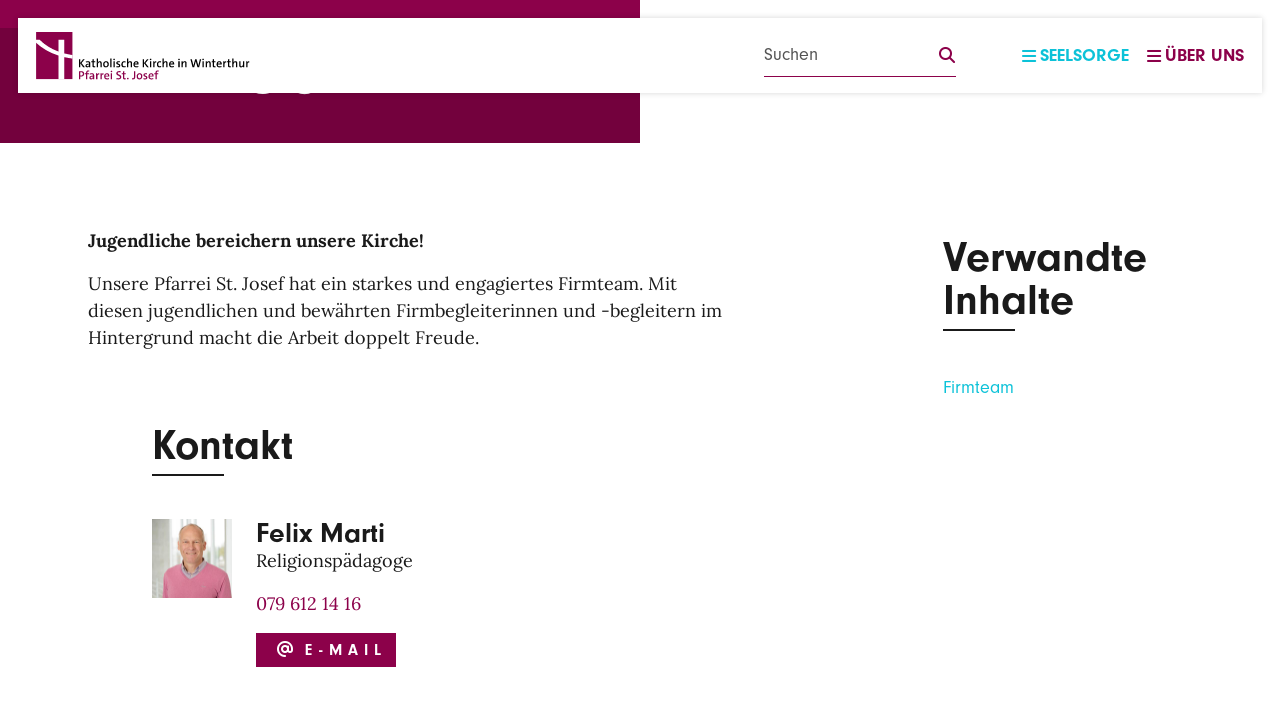

--- FILE ---
content_type: text/html; charset=UTF-8
request_url: https://www.stjosef.ch/st-josef/firmteam
body_size: 135481
content:


<!DOCTYPE html>
<html lang="de" dir="ltr" prefix="og: https://ogp.me/ns#">
  <head>
    <meta charset="utf-8" />
<meta name="description" content="Jugendliche bereichern unsere Kirche!Unsere Pfarrei St. Josef hat ein starkes und engagiertes Firmteam. Mit diesen jugendlichen und bewährten Firmbegleiterinnen und -begleitern im Hintergrund macht die Arbeit doppelt Freude." />
<link rel="canonical" href="https://www.stjosef.ch/st-josef/firmteam" />
<meta property="og:site_name" content="St. Josef | Firmteam" />
<meta name="Generator" content="Drupal 10 (https://www.drupal.org)" />
<meta name="MobileOptimized" content="width" />
<meta name="HandheldFriendly" content="true" />
<meta name="viewport" content="width=device-width, initial-scale=1.0" />
<script type="text/javascript">var _paq = window._paq || [];
_paq.push(['trackPageView']);
_paq.push(['enableLinkTracking']);
(function() {
  var u="https://stats.kath-winterthur.ch/";
  _paq.push(['setTrackerUrl', u+'matomo.php']);
  _paq.push(['setSiteId', '8']);
  var d=document, g=d.createElement('script'), s=d.getElementsByTagName('script')[0];
  g.type='text/javascript'; g.async=true; g.defer=true; g.src=u+'matomo.js'; s.parentNode.insertBefore(g,s);
})();</script>
<link rel="alternate" hreflang="de" href="https://www.stjosef.ch/st-josef/firmteam" />

    <title>St. Josef | Firmteam</title>
    <link rel="stylesheet" media="all" href="/sites/default/files/css/css_fOhXXhFnZkAzJgjHulI6AfaUzpLxqAa99NI1oWetqag.css?delta=0&amp;language=de&amp;theme=kath&amp;include=eJxFyEEOwCAIBMAPGXnTGok0pQ1h5eDve-wc58Y24T6uLZBYiTDKzAp4_6fXGzX8oulsPNz6yAD1AxqAGNg" />
<link rel="stylesheet" media="all" href="/sites/default/files/css/css__dU9l6mfC1-Ow-Z5__Q5CkcfFIapSb125-nJCnweLIg.css?delta=1&amp;language=de&amp;theme=kath&amp;include=eJxFyEEOwCAIBMAPGXnTGok0pQ1h5eDve-wc58Y24T6uLZBYiTDKzAp4_6fXGzX8oulsPNz6yAD1AxqAGNg" />

    
    <link rel="apple-touch-icon" sizes="180x180" href="/themes/custom/kath/build/assets/favicons/apple-touch-icon.png?v=1.0.0">
    <link rel="icon" type="image/png" sizes="32x32" href="/themes/custom/kath/build/assets/favicons/favicon-32x32.png?v=1.0.0">
    <link rel="icon" type="image/png" sizes="16x16" href="/themes/custom/kath/build/assets/favicons/favicon-16x16.png?v=1.0.0">
    <link rel="manifest" href="/themes/custom/kath/build/assets/favicons/site.webmanifest?v=1.0.0">
    <link rel="mask-icon" href="/themes/custom/kath/build/assets/favicons/safari-pinned-tab.svg?v=1.0.0" color="#8c014a">
    <link rel="shortcut icon" href="/themes/custom/kath/build/assets/favicons/favicon.ico?v=1.0.0">
    <meta name="msapplication-TileColor" content="#0cc2d8">
    <meta name="msapplication-config" content="/themes/custom/kath/build/assets/favicons/browserconfig.xml?v=1.0.0">
    <meta name="theme-color" content="#ffffff">
  </head>
  <body class="node-3196 node-type--page path-node language--de">
        <a href="#main-content" class="visually-hidden focusable">
      Direkt zum Inhalt
    </a>
    
      <div class="dialog-off-canvas-main-canvas" data-off-canvas-main-canvas>
      

<div id="page"  class="page">
      <nav class="navbar fixed-top d-print-none">
  <div class="container-fluid flex-nowrap">
            <div class="navbar__left me-lg-5 me-md-4 me-2">
          
  <div class="block block--indy-branding">

  
    

            <div >
            <a href="/">
          <?xml version="1.0" encoding="UTF-8"?>
<svg xmlns="http://www.w3.org/2000/svg" width="1418" height="315" xmlns:xlink="http://www.w3.org/1999/xlink" viewBox="0 0 1418 315">
  <defs>
    <style>
      .uuid-605a6c07-5155-4718-906b-28c878aa7280 {
        fill: #8c014a;
      }

      .uuid-605a6c07-5155-4718-906b-28c878aa7280, .uuid-21f66694-ef92-42e0-b3a7-bcc90d850540, .uuid-47601dcf-9d14-49e2-9c05-8fa4d678eeb7, .uuid-a9320b93-aba4-4b83-abf2-123b3636df33, .uuid-ee1a5db9-82db-491d-ab60-d61cd4890028, .uuid-64ef8cd3-ff2f-4b78-9abc-d501ee9f1ab2 {
        stroke-width: 0px;
      }

      .uuid-fb797ff8-c393-4db8-bbf8-6b3be197320c {
        clip-path: url(#uuid-2b89c809-5588-40d4-b2a0-a237cee229ab);
      }

      .uuid-47601dcf-9d14-49e2-9c05-8fa4d678eeb7 {
        fill: none;
      }

      .uuid-9eefb24b-3fb6-44ff-a4d0-e1d7c94ac309 {
        clip-path: url(#uuid-e3baa578-83c9-4936-bb46-14b143600fce);
      }

      .uuid-d7057aeb-97b8-4b33-bbc3-35131fa5e0bd {
        clip-path: url(#uuid-3e75839a-2399-471b-9623-e75f9bc3f617);
      }

      .uuid-d03085ef-399c-44e2-9fe9-6d6bda5321cd {
        clip-path: url(#uuid-1d3f2fc2-196f-4a65-8032-56fbc399c075);
      }

      .uuid-a9320b93-aba4-4b83-abf2-123b3636df33 {
        fill: #fff;
      }

      .uuid-ee1a5db9-82db-491d-ab60-d61cd4890028 {
        fill: #181716;
      }

      .uuid-f2212c22-55e5-4e9e-a7ae-426ec8c2e15f {
        clip-path: url(#uuid-42bea5c0-3823-4849-87a7-4ec6a2988839);
      }

      .uuid-64ef8cd3-ff2f-4b78-9abc-d501ee9f1ab2 {
        fill: #a2185b;
      }
    </style>
    <clipPath id="uuid-e3baa578-83c9-4936-bb46-14b143600fce">
      <rect class="uuid-47601dcf-9d14-49e2-9c05-8fa4d678eeb7" x="10" y="-1131" width="241.99" height="311.77"/>
    </clipPath>
    <clipPath id="uuid-3e75839a-2399-471b-9623-e75f9bc3f617">
      <rect class="uuid-47601dcf-9d14-49e2-9c05-8fa4d678eeb7" x="10" y="-767" width="241.99" height="311.77"/>
    </clipPath>
    <clipPath id="uuid-1d3f2fc2-196f-4a65-8032-56fbc399c075">
      <rect class="uuid-47601dcf-9d14-49e2-9c05-8fa4d678eeb7" x="1448" y="-767" width="241.99" height="311.77"/>
    </clipPath>
    <clipPath id="uuid-2b89c809-5588-40d4-b2a0-a237cee229ab">
      <rect class="uuid-47601dcf-9d14-49e2-9c05-8fa4d678eeb7" width="241.99" height="311.77"/>
    </clipPath>
    <clipPath id="uuid-42bea5c0-3823-4849-87a7-4ec6a2988839">
      <rect class="uuid-47601dcf-9d14-49e2-9c05-8fa4d678eeb7" x="1448" y="-1131" width="241.99" height="311.77"/>
    </clipPath>
  </defs>
  <g id="uuid-4086863f-45eb-4f3f-bd0f-f7f423601791" data-name="Ebene 2">
    <g class="uuid-9eefb24b-3fb6-44ff-a4d0-e1d7c94ac309">
      <g>
        <path class="uuid-ee1a5db9-82db-491d-ab60-d61cd4890028" d="m169.47-37.77h6.02V-15.27h.21c1.25-1.78,2.49-3.45,3.67-4.98l14.27-17.52h7.48l-16.91,19.81,18.22,26.88h-7.14l-15.31-22.93-4.5,5.12V8.92h-6.02v-46.69Z"/>
        <path class="uuid-ee1a5db9-82db-491d-ab60-d61cd4890028" d="m228.85.87c0,2.9.14,5.75.48,8.04h-5.47l-.49-4.24h-.21c-1.87,2.65-5.47,5-10.25,5-6.79,0-10.25-4.79-10.25-9.63,0-8.1,7.2-12.53,20.16-12.48v-.69c0-2.71-.76-7.77-7.62-7.69-3.19,0-6.44.9-8.8,2.49l-1.38-4.08c2.77-1.75,6.86-2.92,11.08-2.92,10.25,0,12.75,7,12.75,13.65V.87Zm-5.89-9.06c-6.65-.16-14.2,1.02-14.2,7.53,0,4.02,2.63,5.83,5.68,5.83,4.43,0,7.27-2.77,8.24-5.61.21-.69.28-1.39.28-1.94v-5.81Z"/>
      </g>
      <g>
        <path class="uuid-ee1a5db9-82db-491d-ab60-d61cd4890028" d="m251.04-32.65v8.04h8.73v4.63h-8.73V-1.89c0,4.16,1.18,6.51,4.58,6.51,1.66,0,2.63-.14,3.53-.41l.28,4.63c-1.18.41-3.05.84-5.4.84-2.84,0-5.13-.98-6.58-2.57-1.66-1.86-2.35-4.85-2.35-8.81v-18.28h-5.2v-4.63h5.2v-6.24l5.95-1.8Z"/>
        <path class="uuid-ee1a5db9-82db-491d-ab60-d61cd4890028" d="m267.68-40.27h6.1v20.99h.14c.97-1.75,2.5-3.34,4.37-4.38,1.8-1.04,3.95-1.67,6.24-1.67,4.5,0,11.71,2.79,11.71,14.28V8.92h-6.1V-10.35c0-5.39-2.01-9.91-7.76-9.91-3.95,0-7,2.77-8.17,6.02-.35.9-.42,1.8-.42,2.92V8.92h-6.1v-49.18Z"/>
        <path class="uuid-ee1a5db9-82db-491d-ab60-d61cd4890028" d="m337.46-8.13c0,12.4-8.66,17.81-16.69,17.81-9,0-16.07-6.65-16.07-17.26,0-11.14,7.41-17.73,16.63-17.73s16.14,7,16.14,17.19Zm-26.53.35c0,7.34,4.16,12.89,10.11,12.89s10.19-5.47,10.19-13.03c0-5.69-2.84-12.83-10.05-12.83s-10.25,6.65-10.25,12.97Z"/>
        <path class="uuid-ee1a5db9-82db-491d-ab60-d61cd4890028" d="m346.21-40.27h6.1V8.92h-6.1v-49.18Z"/>
      </g>
      <g>
        <path class="uuid-ee1a5db9-82db-491d-ab60-d61cd4890028" d="m375.1-34.05c0,2.08-1.45,3.75-3.88,3.75-2.22,0-3.67-1.67-3.67-3.75s1.53-3.81,3.81-3.81,3.74,1.67,3.74,3.81Zm-6.79,42.96V-24.61h6.1V8.92h-6.1Z"/>
        <path class="uuid-ee1a5db9-82db-491d-ab60-d61cd4890028" d="m384.74,2.74c1.87,1.12,5.06,2.37,8.1,2.37,4.36,0,6.44-2.16,6.44-5s-1.73-4.43-6.17-6.08c-6.1-2.22-8.94-5.47-8.94-9.49,0-5.41,4.43-9.85,11.57-9.85,3.39,0,6.37.9,8.17,2.08l-1.45,4.43c-1.32-.82-3.74-2-6.86-2-3.6,0-5.54,2.08-5.54,4.57,0,2.77,1.94,4.02,6.31,5.75,5.75,2.14,8.79,5.06,8.79,10.04,0,5.96-4.64,10.12-12.47,10.12-3.67,0-7.07-.98-9.42-2.35l1.46-4.59Z"/>
        <path class="uuid-ee1a5db9-82db-491d-ab60-d61cd4890028" d="m437.96,7.74c-1.59.77-5.13,1.94-9.63,1.94-10.11,0-16.69-6.87-16.69-17.13s7.07-17.87,18.01-17.87c3.6,0,6.79.9,8.45,1.8l-1.38,4.65c-1.46-.77-3.74-1.61-7.07-1.61-7.69,0-11.84,5.77-11.84,12.69,0,7.75,4.99,12.54,11.64,12.54,3.46,0,5.75-.84,7.48-1.59l1.04,4.57Z"/>
        <path class="uuid-ee1a5db9-82db-491d-ab60-d61cd4890028" d="m446.08-40.27h6.1v20.99h.14c.97-1.75,2.5-3.34,4.36-4.38,1.8-1.04,3.95-1.67,6.23-1.67,4.51,0,11.71,2.79,11.71,14.28V8.92h-6.1V-10.35c0-5.39-2.01-9.91-7.76-9.91-3.95,0-7,2.77-8.18,6.02-.35.9-.42,1.8-.42,2.92V8.92h-6.1v-49.18Z"/>
        <path class="uuid-ee1a5db9-82db-491d-ab60-d61cd4890028" d="m488.98-6.74c.14,8.24,5.34,11.63,11.5,11.63,4.37,0,7.07-.76,9.28-1.73l1.11,4.35c-2.15.98-5.89,2.16-11.23,2.16-10.32,0-16.48-6.87-16.48-16.99s5.96-18.01,15.72-18.01c11.02,0,13.85,9.57,13.85,15.73,0,1.24-.07,2.14-.21,2.84h-23.56Zm17.88-4.37c.07-3.81-1.59-9.83-8.46-9.83-6.23,0-8.87,5.61-9.35,9.83h17.81Z"/>
        <path class="uuid-ee1a5db9-82db-491d-ab60-d61cd4890028" d="m537.28-37.77h6.03V-15.27h.21c1.25-1.78,2.49-3.45,3.67-4.98l14.27-17.52h7.48l-16.91,19.81,18.22,26.88h-7.14l-15.31-22.93-4.51,5.12V8.92h-6.03v-46.69Z"/>
        <path class="uuid-ee1a5db9-82db-491d-ab60-d61cd4890028" d="m582.39-34.05c0,2.08-1.45,3.75-3.87,3.75-2.22,0-3.67-1.67-3.67-3.75s1.52-3.81,3.82-3.81,3.73,1.67,3.73,3.81Zm-6.79,42.96V-24.61h6.1V8.92h-6.1Z"/>
        <path class="uuid-ee1a5db9-82db-491d-ab60-d61cd4890028" d="m592.86-14.15c0-3.94-.07-7.34-.27-10.46h5.34l.28,6.65h.21c1.52-4.51,5.27-7.36,9.35-7.36.63,0,1.12.08,1.67.14v5.75c-.63-.14-1.25-.14-2.08-.14-4.3,0-7.34,3.2-8.17,7.77-.15.82-.21,1.86-.21,2.84V8.92h-6.1V-14.15Z"/>
        <path class="uuid-ee1a5db9-82db-491d-ab60-d61cd4890028" d="m640.4,7.74c-1.59.77-5.12,1.94-9.63,1.94-10.1,0-16.69-6.87-16.69-17.13s7.07-17.87,18.01-17.87c3.61,0,6.8.9,8.46,1.8l-1.38,4.65c-1.46-.77-3.74-1.61-7.07-1.61-7.69,0-11.84,5.77-11.84,12.69,0,7.75,4.99,12.54,11.64,12.54,3.45,0,5.75-.84,7.47-1.59l1.04,4.57Z"/>
        <path class="uuid-ee1a5db9-82db-491d-ab60-d61cd4890028" d="m648.52-40.27h6.1v20.99h.14c.96-1.75,2.49-3.34,4.36-4.38,1.8-1.04,3.95-1.67,6.24-1.67,4.51,0,11.71,2.79,11.71,14.28V8.92h-6.1V-10.35c0-5.39-2-9.91-7.75-9.91-3.95,0-7,2.77-8.18,6.02-.35.9-.41,1.8-.41,2.92V8.92h-6.1v-49.18Z"/>
        <path class="uuid-ee1a5db9-82db-491d-ab60-d61cd4890028" d="m691.34-6.74c.15,8.24,5.34,11.63,11.51,11.63,4.37,0,7.07-.76,9.29-1.73l1.1,4.35c-2.14.98-5.88,2.16-11.22,2.16-10.32,0-16.48-6.87-16.48-16.99s5.95-18.01,15.71-18.01c11.03,0,13.86,9.57,13.86,15.73,0,1.24-.07,2.14-.21,2.84h-23.56Zm17.88-4.37c.07-3.81-1.6-9.83-8.46-9.83-6.23,0-8.87,5.61-9.35,9.83h17.8Z"/>
        <path class="uuid-ee1a5db9-82db-491d-ab60-d61cd4890028" d="m746.23-34.05c0,2.08-1.45,3.75-3.89,3.75-2.22,0-3.67-1.67-3.67-3.75s1.53-3.81,3.82-3.81,3.74,1.67,3.74,3.81Zm-6.79,42.96V-24.61h6.1V8.92h-6.1Z"/>
        <path class="uuid-ee1a5db9-82db-491d-ab60-d61cd4890028" d="m756.71-15.55c0-3.53-.08-6.3-.27-9.06h5.39l.35,5.53h.14c1.66-3.12,5.53-6.24,11.08-6.24,4.64,0,11.85,2.79,11.85,14.28V8.92h-6.1V-10.41c0-5.41-2.01-9.91-7.76-9.91-3.95,0-7.07,2.82-8.17,6.22-.29.77-.42,1.8-.42,2.84V8.92h-6.09V-15.55Z"/>
        <path class="uuid-ee1a5db9-82db-491d-ab60-d61cd4890028" d="m819.77,8.92l-11.84-46.69h6.37l5.54,23.62c1.39,5.81,2.63,11.63,3.47,16.15h.14c.76-4.65,2.22-10.18,3.81-16.22l6.24-23.54h6.3l5.69,23.68c1.31,5.55,2.55,11.08,3.25,16.01h.15c.96-5.12,2.28-10.32,3.74-16.15l6.17-23.54h6.16l-13.23,46.69h-6.31l-5.88-24.33c-1.45-5.94-2.42-10.51-3.05-15.24h-.14c-.76,4.65-1.87,9.22-3.6,15.24l-6.65,24.33h-6.31Z"/>
      </g>
      <g>
        <path class="uuid-ee1a5db9-82db-491d-ab60-d61cd4890028" d="m902.32-34.05c0,2.08-1.45,3.75-3.87,3.75-2.22,0-3.67-1.67-3.67-3.75s1.52-3.81,3.81-3.81,3.74,1.67,3.74,3.81Zm-6.79,42.96V-24.61h6.09V8.92h-6.09Z"/>
        <path class="uuid-ee1a5db9-82db-491d-ab60-d61cd4890028" d="m912.78-15.55c0-3.53-.06-6.3-.27-9.06h5.4l.34,5.53h.14c1.67-3.12,5.55-6.24,11.08-6.24,4.65,0,11.85,2.79,11.85,14.28V8.92h-6.09V-10.41c0-5.41-2.01-9.91-7.76-9.91-3.95,0-7.06,2.82-8.18,6.22-.27.77-.41,1.8-.41,2.84V8.92h-6.1V-15.55Z"/>
        <path class="uuid-ee1a5db9-82db-491d-ab60-d61cd4890028" d="m959.57-32.65v8.04h8.73v4.63h-8.73V-1.89c0,4.16,1.18,6.51,4.57,6.51,1.67,0,2.63-.14,3.53-.41l.28,4.63c-1.18.41-3.04.84-5.39.84-2.84,0-5.13-.98-6.59-2.57-1.66-1.86-2.35-4.85-2.35-8.81v-18.28h-5.2v-4.63h5.2v-6.24l5.96-1.8Z"/>
        <path class="uuid-ee1a5db9-82db-491d-ab60-d61cd4890028" d="m979.6-6.74c.14,8.24,5.34,11.63,11.5,11.63,4.36,0,7.06-.76,9.28-1.73l1.12,4.35c-2.16.98-5.89,2.16-11.23,2.16-10.32,0-16.49-6.87-16.49-16.99s5.96-18.01,15.73-18.01c11.01,0,13.85,9.57,13.85,15.73,0,1.24-.07,2.14-.21,2.84h-23.55Zm17.87-4.37c.07-3.81-1.59-9.83-8.46-9.83-6.24,0-8.87,5.61-9.36,9.83h17.81Z"/>
        <path class="uuid-ee1a5db9-82db-491d-ab60-d61cd4890028" d="m1011.97-14.15c0-3.94-.08-7.34-.27-10.46h5.33l.28,6.65h.2c1.53-4.51,5.28-7.36,9.36-7.36.63,0,1.11.08,1.67.14v5.75c-.63-.14-1.26-.14-2.08-.14-4.3,0-7.35,3.2-8.18,7.77-.14.82-.21,1.86-.21,2.84V8.92h-6.09V-14.15Z"/>
        <path class="uuid-ee1a5db9-82db-491d-ab60-d61cd4890028" d="m1042.94-32.65v8.04h8.73v4.63h-8.73V-1.89c0,4.16,1.18,6.51,4.57,6.51,1.67,0,2.63-.14,3.53-.41l.28,4.63c-1.18.41-3.04.84-5.39.84-2.84,0-5.13-.98-6.59-2.57-1.66-1.86-2.35-4.85-2.35-8.81v-18.28h-5.2v-4.63h5.2v-6.24l5.96-1.8Z"/>
        <path class="uuid-ee1a5db9-82db-491d-ab60-d61cd4890028" d="m1059.58-40.27h6.09v20.99h.14c.97-1.75,2.5-3.34,4.37-4.38,1.8-1.04,3.94-1.67,6.24-1.67,4.5,0,11.71,2.79,11.71,14.28V8.92h-6.1V-10.35c0-5.39-2.01-9.91-7.76-9.91-3.95,0-6.99,2.77-8.17,6.02-.35.9-.42,1.8-.42,2.92V8.92h-6.09v-49.18Z"/>
        <path class="uuid-ee1a5db9-82db-491d-ab60-d61cd4890028" d="m1127.06-.3c0,3.53.08,6.59.27,9.22h-5.39l-.35-5.47h-.14c-1.52,2.69-5.12,6.24-11.08,6.24-5.26,0-11.56-2.98-11.56-14.69v-19.6h6.09V-6.13c0,6.37,2.01,10.75,7.48,10.75,4.09,0,6.93-2.84,8.03-5.61.35-.84.56-1.94.56-3.12v-20.5h6.09V-.3Z"/>
        <path class="uuid-ee1a5db9-82db-491d-ab60-d61cd4890028" d="m1138.24-14.15c0-3.94-.08-7.34-.28-10.46h5.33l.28,6.65h.2c1.53-4.51,5.28-7.36,9.36-7.36.63,0,1.11.08,1.67.14v5.75c-.63-.14-1.26-.14-2.08-.14-4.3,0-7.35,3.2-8.18,7.77-.14.82-.21,1.86-.21,2.84V8.92h-6.09V-14.15Z"/>
      </g>
      <g>
        <path class="uuid-64ef8cd3-ff2f-4b78-9abc-d501ee9f1ab2" d="m169.47,32.08c2.91-.49,6.72-.9,11.56-.9,5.96,0,10.32,1.39,13.09,3.88,2.49,2.22,4.09,5.61,4.09,9.77s-1.25,7.55-3.6,9.97c-3.26,3.39-8.38,5.12-14.27,5.12-1.8,0-3.46-.06-4.85-.41v18.72h-6.02v-46.14Zm6.02,22.52c1.32.33,2.98.47,4.99.47,7.27,0,11.71-3.59,11.71-9.91s-4.43-9.2-11.01-9.2c-2.63,0-4.64.2-5.68.47v18.16Z"/>
        <path class="uuid-64ef8cd3-ff2f-4b78-9abc-d501ee9f1ab2" d="m207.73,78.22v-28.9h-4.64v-4.63h4.64v-1.61c0-4.71,1.11-9,3.88-11.69,2.29-2.22,5.34-3.12,8.18-3.12,2.22,0,4.02.47,5.19.96l-.83,4.71c-.9-.41-2.08-.77-3.88-.77-5.19,0-6.51,4.51-6.51,9.71v1.8h8.11v4.63h-8.11v28.9h-6.03Z"/>
        <path class="uuid-64ef8cd3-ff2f-4b78-9abc-d501ee9f1ab2" d="m251.93,70.18c0,2.9.14,5.75.48,8.04h-5.47l-.49-4.24h-.21c-1.87,2.65-5.47,5-10.25,5-6.79,0-10.25-4.79-10.25-9.63,0-8.1,7.2-12.54,20.16-12.48v-.69c0-2.71-.77-7.77-7.62-7.69-3.19,0-6.44.9-8.8,2.49l-1.38-4.08c2.77-1.75,6.86-2.92,11.08-2.92,10.25,0,12.75,7,12.75,13.65v12.53Zm-5.89-9.06c-6.65-.16-14.2,1.02-14.2,7.53,0,4.02,2.63,5.83,5.68,5.83,4.43,0,7.27-2.77,8.24-5.61.21-.69.28-1.39.28-1.94v-5.81Z"/>
        <path class="uuid-64ef8cd3-ff2f-4b78-9abc-d501ee9f1ab2" d="m262.76,55.15c0-3.94-.07-7.34-.27-10.46h5.33l.28,6.65h.21c1.52-4.51,5.27-7.36,9.35-7.36.62,0,1.11.08,1.66.14v5.75c-.62-.14-1.25-.14-2.08-.14-4.29,0-7.34,3.2-8.17,7.77-.14.82-.21,1.86-.21,2.84v17.87h-6.1v-23.07Z"/>
        <path class="uuid-64ef8cd3-ff2f-4b78-9abc-d501ee9f1ab2" d="m286.46,55.15c0-3.94-.07-7.34-.28-10.46h5.33l.28,6.65h.21c1.53-4.51,5.27-7.36,9.35-7.36.62,0,1.11.08,1.66.14v5.75c-.62-.14-1.25-.14-2.08-.14-4.3,0-7.34,3.2-8.17,7.77-.14.82-.21,1.86-.21,2.84v17.87h-6.1v-23.07Z"/>
        <path class="uuid-64ef8cd3-ff2f-4b78-9abc-d501ee9f1ab2" d="m313.56,62.57c.14,8.24,5.34,11.63,11.5,11.63,4.37,0,7.07-.77,9.28-1.73l1.11,4.36c-2.15.98-5.89,2.16-11.23,2.16-10.32,0-16.48-6.87-16.48-16.99s5.96-18.01,15.72-18.01c11.01,0,13.85,9.57,13.85,15.73,0,1.24-.07,2.14-.21,2.84h-23.56Zm17.88-4.37c.07-3.81-1.59-9.83-8.46-9.83-6.23,0-8.87,5.61-9.35,9.83h17.81Z"/>
        <path class="uuid-64ef8cd3-ff2f-4b78-9abc-d501ee9f1ab2" d="m352.71,35.26c0,2.08-1.45,3.75-3.88,3.75-2.22,0-3.67-1.67-3.67-3.75s1.53-3.81,3.81-3.81,3.74,1.67,3.74,3.81Zm-6.79,42.96v-33.53h6.1v33.53h-6.1Z"/>
        <path class="uuid-64ef8cd3-ff2f-4b78-9abc-d501ee9f1ab2" d="m378.36,70.87c2.7,1.75,6.58,3.06,10.74,3.06,6.17,0,9.76-3.26,9.76-7.96,0-4.3-2.49-6.87-8.8-9.22-7.62-2.77-12.33-6.79-12.33-13.3,0-7.28,6.03-12.67,15.1-12.67,4.71,0,8.24,1.1,10.25,2.28l-1.66,4.92c-1.46-.9-4.57-2.22-8.8-2.22-6.38,0-8.8,3.81-8.8,7,0,4.36,2.84,6.51,9.28,9,7.9,3.04,11.84,6.85,11.84,13.71s-5.26,13.52-16.28,13.52c-4.5,0-9.42-1.39-11.92-3.06l1.59-5.06Z"/>
        <path class="uuid-64ef8cd3-ff2f-4b78-9abc-d501ee9f1ab2" d="m421.46,36.65v8.04h8.73v4.63h-8.73v18.09c0,4.16,1.18,6.51,4.58,6.51,1.66,0,2.63-.14,3.53-.41l.28,4.63c-1.18.41-3.05.84-5.4.84-2.84,0-5.13-.98-6.58-2.57-1.66-1.86-2.35-4.85-2.35-8.81v-18.28h-5.2v-4.63h5.2v-6.24l5.95-1.8Z"/>
        <path class="uuid-64ef8cd3-ff2f-4b78-9abc-d501ee9f1ab2" d="m436.64,74.61c0-2.49,1.74-4.36,4.16-4.36s4.08,1.79,4.08,4.36-1.66,4.38-4.22,4.38c-2.35,0-4.02-1.88-4.02-4.38Z"/>
        <path class="uuid-64ef8cd3-ff2f-4b78-9abc-d501ee9f1ab2" d="m475.45,31.53v27.7c0,10.4,4.64,14.83,10.88,14.83,6.86,0,11.36-4.57,11.36-14.83v-27.7h6.09v27.29c0,14.34-7.55,20.17-17.66,20.17-9.56,0-16.77-5.41-16.77-19.95v-27.5h6.1Z"/>
        <path class="uuid-64ef8cd3-ff2f-4b78-9abc-d501ee9f1ab2" d="m515.1,55.15c0-3.94-.07-7.34-.28-10.46h5.33l.28,6.65h.21c1.53-4.51,5.27-7.36,9.35-7.36.62,0,1.11.08,1.66.14v5.75c-.62-.14-1.25-.14-2.08-.14-4.29,0-7.34,3.2-8.18,7.77-.14.82-.21,1.86-.21,2.84v17.87h-6.1v-23.07Z"/>
        <path class="uuid-64ef8cd3-ff2f-4b78-9abc-d501ee9f1ab2" d="m538.73,29.04h6.03v21.05h.14c2.15-3.75,6.03-6.1,11.43-6.1,8.38,0,14.2,6.93,14.2,17.05,0,11.99-7.62,17.95-15.11,17.95-4.85,0-8.73-1.88-11.29-6.24h-.14l-.35,5.47h-5.19c.14-2.3.28-5.69.28-8.67V29.04Zm6.03,35.74c0,.77.07,1.51.28,2.22,1.11,4.22,4.71,7.12,9.14,7.12,6.44,0,10.18-5.18,10.18-12.87,0-6.73-3.46-12.48-10.04-12.48-4.08,0-7.96,2.9-9.21,7.47-.21.77-.35,1.61-.35,2.57v5.96Z"/>
        <path class="uuid-64ef8cd3-ff2f-4b78-9abc-d501ee9f1ab2" d="m602.76,70.18c0,2.9.14,5.75.48,8.04h-5.47l-.48-4.24h-.21c-1.87,2.65-5.47,5-10.26,5-6.79,0-10.25-4.79-10.25-9.63,0-8.1,7.21-12.54,20.16-12.48v-.69c0-2.71-.77-7.77-7.61-7.69-3.2,0-6.45.9-8.81,2.49l-1.37-4.08c2.77-1.75,6.85-2.92,11.08-2.92,10.24,0,12.74,7,12.74,13.65v12.53Zm-5.89-9.06c-6.65-.16-14.2,1.02-14.2,7.53,0,4.02,2.64,5.83,5.69,5.83,4.43,0,7.28-2.77,8.24-5.61.22-.69.28-1.39.28-1.94v-5.81Z"/>
        <path class="uuid-64ef8cd3-ff2f-4b78-9abc-d501ee9f1ab2" d="m613.58,53.76c0-3.53-.07-6.3-.27-9.06h5.39l.35,5.53h.14c1.67-3.12,5.54-6.24,11.08-6.24,4.65,0,11.85,2.79,11.85,14.28v19.95h-6.1v-19.32c0-5.41-2-9.91-7.75-9.91-3.95,0-7.07,2.82-8.18,6.22-.28.77-.41,1.8-.41,2.84v20.17h-6.1v-24.46Z"/>
      </g>
      <path class="uuid-64ef8cd3-ff2f-4b78-9abc-d501ee9f1ab2" d="m138.57-35.36c-13.49-1.92-26.57-4.61-39.2-7.98v-61.95h-25.77v53.93c-33.77-12.34-63.29-30.41-86.64-54.22h-30.4C-12.81-72.5,26.9-48.01,73.6-33.1v110.98h25.77V-26.02c12.64,2.94,25.71,5.24,39.2,6.89v-16.22Z"/>
    </g>
    <g class="uuid-d7057aeb-97b8-4b33-bbc3-35131fa5e0bd">
      <path class="uuid-64ef8cd3-ff2f-4b78-9abc-d501ee9f1ab2" d="m138.57,328.64c-13.49-1.92-26.57-4.61-39.2-7.98v-61.95h-25.77v53.93c-33.77-12.34-63.29-30.41-86.64-54.22h-30.4c30.63,33.09,70.34,57.58,117.04,72.49v110.98h25.77v-103.89c12.64,2.94,25.71,5.24,39.2,6.89v-16.22Z"/>
    </g>
    <g class="uuid-d03085ef-399c-44e2-9fe9-6d6bda5321cd">
      <path class="uuid-64ef8cd3-ff2f-4b78-9abc-d501ee9f1ab2" d="m1576.57,328.64c-13.49-1.92-26.57-4.61-39.2-7.98v-61.95h-25.77v53.93c-33.77-12.34-63.29-30.41-86.64-54.22h-30.4c30.63,33.09,70.34,57.58,117.04,72.49v110.98h25.77v-103.89c12.64,2.94,25.71,5.24,39.2,6.89v-16.22Z"/>
    </g>
    <g class="uuid-fb797ff8-c393-4db8-bbf8-6b3be197320c">
      <rect class="uuid-605a6c07-5155-4718-906b-28c878aa7280" x=".72" y="-.01" width="239.38" height="311.02"/>
      <polygon class="uuid-ee1a5db9-82db-491d-ab60-d61cd4890028" points="332.98 207.28 307.59 173.09 307.59 207.28 296.31 207.28 296.31 137.36 307.59 137.36 307.59 169.78 333.09 137.36 346.96 137.36 319.2 171.12 347.99 207.28 332.98 207.28"/>
      <path class="uuid-ee1a5db9-82db-491d-ab60-d61cd4890028" d="m382.5,207.28c0-3.31.1-6.73.52-9.53l-.11-.1c-2.48,6.11-8.9,10.66-17.08,10.66-8.81,0-14.4-4.96-14.4-13.14,0-11.81,11.81-18.66,30.35-18.66v-3.31c0-6.43-2.69-9.74-10.78-9.74-4.76,0-10.98,1.45-15.33,4.15l-1.03-9.43c5.07-1.97,11.5-3.42,18.13-3.42,15.74,0,20.09,6.84,20.09,17.4v21.03c0,4.45.11,9.74.32,14.08h-10.68Zm-.72-23.31c-16.16,0-19.68,4.87-19.68,9.33,0,3.83,2.69,6.32,7.04,6.32,7.56,0,12.63-7.26,12.63-14.61v-1.04Z"/>
      <path class="uuid-ee1a5db9-82db-491d-ab60-d61cd4890028" d="m424.05,208.21c-10.98,0-14.31-4.25-14.31-15.74v-28.07h-9.83v-8.59h9.83v-16.36l10.99-3.01v19.37h13.57v8.59h-13.47v24.65c0,7.67,1.56,9.74,6.74,9.74,2.28,0,4.76-.3,6.73-.83v9.12c-3.01.63-6.84,1.14-10.25,1.14"/>
      <path class="uuid-ee1a5db9-82db-491d-ab60-d61cd4890028" d="m479.99,207.28v-33.14c0-6.42-1.76-10.16-7.67-10.16-7.76,0-13.46,8.19-13.46,18.56v24.75h-11.08v-75.61h11.08v23.31c0,3.22-.21,7.56-.93,10.37l.21.1c3-6.43,9.11-10.67,17.49-10.67,11.71,0,15.34,7.36,15.34,16.47v36.05h-10.98Z"/>
      <path class="uuid-ee1a5db9-82db-491d-ab60-d61cd4890028" d="m527.96,208.31c-14.29,0-23.62-7.97-23.62-26.1,0-15.53,10.06-27.44,25.69-27.44,13.77,0,23.52,7.67,23.52,25.79,0,15.85-10.37,27.76-25.59,27.76m1.14-44.22c-6.73,0-13.26,5.18-13.26,16.98s4.56,17.71,13.16,17.71c7.16,0,13.15-5.59,13.15-17.5,0-10.98-4.24-17.19-13.05-17.19"/>
      <rect class="uuid-ee1a5db9-82db-491d-ab60-d61cd4890028" x="567.13" y="131.66" width="11.08" height="75.61"/>
      <path class="uuid-ee1a5db9-82db-491d-ab60-d61cd4890028" d="m599.45,148.14c-3.93,0-7.15-3.12-7.15-6.94s3.22-6.94,7.15-6.94,7.04,3.01,7.04,6.94-3.22,6.94-7.04,6.94m-5.6,7.66h11.08v51.48h-11.08v-51.48Z"/>
      <path class="uuid-ee1a5db9-82db-491d-ab60-d61cd4890028" d="m631.15,208.32c-3.83,0-7.66-.41-10.88-1.04l.31-9.43c3.21.93,7.25,1.66,11.18,1.66,6,0,10.16-2.58,10.16-6.84,0-10.35-22.6-4.15-22.6-21.95,0-8.92,7.26-15.96,21.24-15.96,3.01,0,6.53.41,9.64.93l-.31,9.01c-3.11-.94-6.73-1.45-10.04-1.45-6.11,0-9.11,2.49-9.11,6.42,0,9.95,22.79,4.87,22.79,21.96,0,9.64-8.59,16.69-22.37,16.69"/>
      <path class="uuid-ee1a5db9-82db-491d-ab60-d61cd4890028" d="m686.58,208.11c-13.26,0-22.89-6.53-22.89-24.86,0-16.37,8.4-28.28,26.1-28.28,3.84,0,7.78.52,11.19,1.55l-1.15,9.63c-3.11-1.13-6.63-1.96-10.36-1.96-9.43,0-14.19,6.93-14.19,17.81,0,9.43,3.41,16.58,13.67,16.58,3.94,0,8.18-.93,11.18-2.48l.94,9.43c-3.41,1.34-8.81,2.59-14.5,2.59"/>
      <path class="uuid-ee1a5db9-82db-491d-ab60-d61cd4890028" d="m746.26,207.28v-33.14c0-6.42-1.77-10.16-7.68-10.16-7.76,0-13.46,8.19-13.46,18.56v24.75h-11.07v-75.61h11.07v23.31c0,3.22-.21,7.56-.93,10.37l.22.1c3-6.43,9.1-10.67,17.5-10.67,11.7,0,15.33,7.36,15.33,16.47v36.05h-10.98Z"/>
      <path class="uuid-ee1a5db9-82db-491d-ab60-d61cd4890028" d="m815.04,182.2h-32.85c-.3,11.92,4.98,17.3,15.24,17.3,5.28,0,10.77-1.25,15.02-3.32l1.03,8.81c-5.18,2.18-11.5,3.32-17.81,3.32-16.05,0-24.86-8.29-24.86-26.41,0-15.55,8.49-27.14,23.5-27.14s21.04,10.05,21.04,22.28c0,1.44-.11,3.21-.31,5.17m-21.14-19.26c-6.22,0-10.55,4.56-11.5,11.51h21.85c.21-7.04-3.83-11.51-10.36-11.51"/>
      <polygon class="uuid-ee1a5db9-82db-491d-ab60-d61cd4890028" points="890.26 207.28 864.87 173.09 864.87 207.28 853.6 207.28 853.6 137.36 864.87 137.36 864.87 169.78 890.35 137.36 904.23 137.36 876.48 171.12 905.27 207.28 890.26 207.28"/>
      <path class="uuid-ee1a5db9-82db-491d-ab60-d61cd4890028" d="m921.85,148.14c-3.92,0-7.14-3.12-7.14-6.94s3.22-6.94,7.14-6.94,7.06,3.01,7.06,6.94-3.22,6.94-7.06,6.94m-5.59,7.66h11.08v51.48h-11.08v-51.48Z"/>
      <path class="uuid-ee1a5db9-82db-491d-ab60-d61cd4890028" d="m971.37,165.64c-10.25-1.87-15.22,5.28-15.22,20.72v20.92h-11.07v-51.48h10.55c0,2.89-.31,7.45-1.04,11.4h.22c2.27-6.94,7.45-13.37,17.09-12.44l-.52,10.88Z"/>
      <path class="uuid-ee1a5db9-82db-491d-ab60-d61cd4890028" d="m1001.31,208.11c-13.25,0-22.88-6.53-22.88-24.86,0-16.37,8.4-28.28,26.1-28.28,3.83,0,7.78.52,11.19,1.55l-1.15,9.63c-3.11-1.13-6.63-1.96-10.36-1.96-9.43,0-14.19,6.93-14.19,17.81,0,9.43,3.41,16.58,13.67,16.58,3.94,0,8.18-.93,11.18-2.48l.94,9.43c-3.41,1.34-8.81,2.59-14.51,2.59"/>
      <path class="uuid-ee1a5db9-82db-491d-ab60-d61cd4890028" d="m1060.99,207.28v-33.14c0-6.42-1.76-10.16-7.68-10.16-7.76,0-13.46,8.19-13.46,18.56v24.75h-11.07v-75.61h11.07v23.31c0,3.22-.21,7.56-.93,10.37l.21.1c3.01-6.43,9.11-10.67,17.5-10.67,11.71,0,15.33,7.36,15.33,16.47v36.05h-10.97Z"/>
      <path class="uuid-ee1a5db9-82db-491d-ab60-d61cd4890028" d="m1129.77,182.2h-32.84c-.31,11.92,4.98,17.3,15.23,17.3,5.29,0,10.78-1.25,15.02-3.32l1.04,8.81c-5.18,2.18-11.5,3.32-17.81,3.32-16.05,0-24.87-8.29-24.87-26.41,0-15.55,8.5-27.14,23.51-27.14s21.03,10.05,21.03,22.28c0,1.44-.1,3.21-.31,5.17m-21.13-19.26c-6.22,0-10.56,4.56-11.5,11.51h21.85c.2-7.04-3.83-11.51-10.36-11.51"/>
      <path class="uuid-ee1a5db9-82db-491d-ab60-d61cd4890028" d="m301.9,251.74c-3.94,0-7.15-3.11-7.15-6.93s3.21-6.94,7.15-6.94,7.04,3,7.04,6.94-3.21,6.93-7.04,6.93m-5.59,7.66h11.07v51.49h-11.07v-51.49Z"/>
      <path class="uuid-ee1a5db9-82db-491d-ab60-d61cd4890028" d="m357.32,310.89v-33.14c0-6.44-1.76-10.15-7.66-10.15-7.77,0-13.47,8.18-13.47,18.44v24.85h-11.08v-51.49h10.57c0,2.7-.21,7.15-.74,10.05l.11.1c3-6.63,9.22-11.18,17.92-11.18,11.7,0,15.33,7.36,15.33,16.47v36.05h-10.98Z"/>
      <path class="uuid-ee1a5db9-82db-491d-ab60-d61cd4890028" d="m475.51,310.89h-13.87l-11.92-43.2c-1.24-4.24-1.97-8.7-2.69-13.15h-.1c-.52,4.36-1.34,8.6-2.49,12.95l-11.8,43.4h-13.26l-18.13-69.92h12.01l10.78,42.46c1.25,4.56,2.07,9.11,2.69,13.78h.1c.73-4.56,1.56-9.01,2.81-13.25l11.9-42.99h12.34l12.23,43.09c1.03,3.73,2.07,8.39,2.79,12.85h.1c.72-4.37,1.46-8.4,2.49-12.23l10.88-43.71h11.29l-18.13,69.92Z"/>
      <path class="uuid-ee1a5db9-82db-491d-ab60-d61cd4890028" d="m510.75,251.74c-3.93,0-7.14-3.11-7.14-6.93s3.21-6.94,7.14-6.94,7.04,3,7.04,6.94-3.2,6.93-7.04,6.93m-5.59,7.66h11.08v51.49h-11.08v-51.49Z"/>
      <path class="uuid-ee1a5db9-82db-491d-ab60-d61cd4890028" d="m566.17,310.89v-33.14c0-6.44-1.75-10.15-7.67-10.15-7.76,0-13.46,8.18-13.46,18.44v24.85h-11.08v-51.49h10.56c0,2.7-.2,7.15-.73,10.05l.1.1c3.01-6.63,9.23-11.18,17.92-11.18,11.71,0,15.34,7.36,15.34,16.47v36.05h-10.99Z"/>
      <path class="uuid-ee1a5db9-82db-491d-ab60-d61cd4890028" d="m610.5,311.82c-10.97,0-14.28-4.25-14.28-15.75v-28.06h-9.84v-8.6h9.84v-16.36l10.97-3v19.36h13.58v8.6h-13.46v24.65c0,7.67,1.55,9.74,6.73,9.74,2.28,0,4.77-.3,6.73-.82v9.1c-3,.63-6.84,1.15-10.26,1.15"/>
      <path class="uuid-ee1a5db9-82db-491d-ab60-d61cd4890028" d="m674.33,285.81h-32.85c-.31,11.92,4.98,17.29,15.24,17.29,5.28,0,10.77-1.24,15.01-3.31l1.04,8.81c-5.18,2.17-11.5,3.31-17.81,3.31-16.05,0-24.87-8.28-24.87-26.41,0-15.54,8.5-27.13,23.51-27.13s21.03,10.05,21.03,22.28c0,1.44-.1,3.2-.3,5.17m-21.14-19.26c-6.22,0-10.56,4.56-11.5,11.51h21.85c.22-7.05-3.83-11.51-10.36-11.51"/>
      <path class="uuid-ee1a5db9-82db-491d-ab60-d61cd4890028" d="m715.04,269.25c-10.26-1.87-15.22,5.28-15.22,20.72v20.92h-11.08v-51.49h10.57c0,2.9-.33,7.46-1.05,11.4h.21c2.29-6.94,7.46-13.37,17.09-12.43l-.51,10.88Z"/>
      <path class="uuid-ee1a5db9-82db-491d-ab60-d61cd4890028" d="m745.28,311.82c-10.98,0-14.3-4.25-14.3-15.75v-28.06h-9.84v-8.6h9.84v-16.36l10.99-3v19.36h13.56v8.6h-13.46v24.65c0,7.67,1.55,9.74,6.73,9.74,2.29,0,4.77-.3,6.73-.82v9.1c-3,.63-6.83,1.15-10.25,1.15"/>
      <path class="uuid-ee1a5db9-82db-491d-ab60-d61cd4890028" d="m801.23,310.89v-33.14c0-6.44-1.77-10.15-7.68-10.15-7.76,0-13.46,8.18-13.46,18.54v24.76h-11.07v-75.62h11.07v23.32c0,3.22-.21,7.56-.93,10.36l.21.1c3.01-6.42,9.12-10.66,17.5-10.66,11.71,0,15.34,7.36,15.34,16.47v36.05h-10.98Z"/>
      <path class="uuid-ee1a5db9-82db-491d-ab60-d61cd4890028" d="m862.57,310.89c0-2.69.21-7.15.73-10.05l-.11-.1c-3.01,6.63-9.22,11.18-17.92,11.18-11.7,0-15.32-7.35-15.32-16.47v-36.05h10.97v33.14c0,6.43,1.77,10.15,7.67,10.15,7.77,0,13.47-8.17,13.47-18.44v-24.85h11.07v51.49h-10.55Z"/>
      <path class="uuid-ee1a5db9-82db-491d-ab60-d61cd4890028" d="m917.16,269.25c-10.25-1.87-15.22,5.28-15.22,20.72v20.92h-11.08v-51.49h10.55c0,2.9-.3,7.46-1.03,11.4h.21c2.28-6.94,7.45-13.37,17.09-12.43l-.51,10.88Z"/>
      <path class="uuid-a9320b93-aba4-4b83-abf2-123b3636df33" d="m240.82,151.45c-19.26-2.76-37.94-6.59-55.99-11.39V51.55h-36.81v77.03c-48.24-17.62-90.41-43.4-123.76-77.43H-19.15c43.74,47.25,100.48,82.23,167.17,103.51v158.54h36.81v-148.41c18.07,4.2,36.73,7.51,55.99,9.83v-23.16Z"/>
    </g>
    <g class="uuid-f2212c22-55e5-4e9e-a7ae-426ec8c2e15f">
      <path class="uuid-64ef8cd3-ff2f-4b78-9abc-d501ee9f1ab2" d="m1576.57-35.36c-13.49-1.92-26.57-4.61-39.2-7.98v-61.95h-25.77v53.93c-33.77-12.34-63.29-30.41-86.64-54.22h-30.4c30.63,33.09,70.34,57.58,117.04,72.49v110.98h25.77V-26.02c12.64,2.94,25.71,5.24,39.2,6.89v-16.22Z"/>
    </g>
  </g>
  <g id="uuid-4a5b1edd-612f-4010-9093-e7ffd4fd748e" data-name="Ebene 3">
    <g>
      <path class="uuid-21f66694-ef92-42e0-b3a7-bcc90d850540" d="m309.68,231.54l-19.35-26.07v26.07h-8.61v-53.32h8.61v24.73l19.43-24.73h10.43l-21.09,25.67,22.04,27.65h-11.45Z"/>
      <path class="uuid-21f66694-ef92-42e0-b3a7-bcc90d850540" d="m348.39,231.54c0-2.53.08-5.13.4-7.27l-.08-.08c-1.9,4.66-6.79,8.14-13.03,8.14-6.71,0-10.98-4.5-10.98-10.9,0-8.85,8.77-13.59,23.15-13.59v-1.9c0-5.29-1.98-7.9-7.74-7.9-3.63,0-8.22,1.11-11.93,2.61l-1.34-6.4c4.27-1.58,9.4-2.76,14.22-2.76,11.61,0,15.25,5.21,15.25,13.74v15.56c0,3.4.08,7.43.24,10.74h-8.14Zm-.55-18.01c-11.69,0-14.93,3.16-14.93,6.87,0,3,2.05,5.29,5.37,5.29,5.69,0,9.56-5.61,9.56-10.98v-1.18Z"/>
      <path class="uuid-21f66694-ef92-42e0-b3a7-bcc90d850540" d="m389.15,231.3c-2.37.55-5.45.95-7.98.95-8.37,0-10.98-3.32-10.98-12.24v-21.17h-7.35v-6.56h7.35v-12.48l8.45-2.29v14.77h10.19v6.56h-10.19v19.43c0,5.29,1.11,6.87,4.98,6.87,1.74,0,3.48-.24,4.98-.63l.55,6.79Z"/>
      <path class="uuid-21f66694-ef92-42e0-b3a7-bcc90d850540" d="m422.73,231.54v-25.2c0-4.9-1.34-7.82-5.85-7.82-5.92,0-10.27,6.24-10.27,14.14v18.88h-8.45v-57.67h8.45v17.85c0,2.45-.16,5.69-.71,7.9l.16.08c2.29-4.98,6.95-8.21,13.35-8.21,8.93,0,11.69,5.69,11.69,12.56v27.49h-8.37Z"/>
      <path class="uuid-21f66694-ef92-42e0-b3a7-bcc90d850540" d="m458.51,232.33c-10.9,0-18.01-6.24-18.01-19.75,0-11.85,6.87-21.09,19.51-21.09,10.9,0,18.01,6.24,18.01,19.75,0,11.85-6.87,21.09-19.51,21.09Zm.79-33.73c-6.08,0-10.03,4.5-10.03,13.35s3.63,13.19,9.87,13.19c5.85,0,10.11-4.11,10.11-13.27,0-8.53-3.71-13.27-9.95-13.27Z"/>
      <path class="uuid-21f66694-ef92-42e0-b3a7-bcc90d850540" d="m487.43,231.54v-57.67h8.45v57.67h-8.45Z"/>
      <path class="uuid-21f66694-ef92-42e0-b3a7-bcc90d850540" d="m512.79,185.32c-3,0-5.45-2.29-5.45-5.29s2.45-5.29,5.45-5.29,5.37,2.37,5.37,5.29-2.45,5.29-5.37,5.29Zm-4.27,46.21v-39.26h8.45v39.26h-8.45Z"/>
      <path class="uuid-21f66694-ef92-42e0-b3a7-bcc90d850540" d="m550.07,199.46c-2.84-.95-6.16-1.58-8.53-1.58-4.42,0-6,1.74-6,4.34,0,7.58,17.93,4.58,17.93,18.01,0,6.79-5.06,12.09-15.33,12.09-3.63,0-7.82-.71-10.82-1.34l.95-7.35c3.55,1.34,7.66,2.05,10.35,2.05,4.34,0,6.24-1.66,6.24-4.74,0-7.58-17.77-4.74-17.77-17.93,0-6.4,4.9-11.53,14.93-11.53,2.69,0,5.92.39,8.93,1.03l-.87,6.95Z"/>
      <path class="uuid-21f66694-ef92-42e0-b3a7-bcc90d850540" d="m588.7,229.96c-3.55,1.58-7.58,2.29-11.22,2.29-10.59,0-17.38-6.32-17.38-19.51s7.74-21.17,19.2-21.17c2.92,0,6.24.55,9.24,1.74l-1.58,7.27c-2.69-1.19-5.37-1.9-7.9-1.9-6.16,0-10.11,4.66-10.11,13.35s3.87,12.96,10.11,12.96c2.45,0,5.37-.63,8.29-1.97l1.34,6.95Z"/>
      <path class="uuid-21f66694-ef92-42e0-b3a7-bcc90d850540" d="m621.88,231.54v-25.2c0-4.9-1.34-7.82-5.85-7.82-5.92,0-10.27,6.24-10.27,14.14v18.88h-8.45v-57.67h8.45v17.85c0,2.45-.16,5.69-.71,7.9l.16.08c2.29-4.98,6.95-8.21,13.35-8.21,8.93,0,11.69,5.69,11.69,12.56v27.49h-8.37Z"/>
      <path class="uuid-21f66694-ef92-42e0-b3a7-bcc90d850540" d="m648.19,213.29c.08,8.61,4.11,12.32,11.53,12.32,3.87,0,7.74-.71,11.69-2.05l1.03,6.32c-4.34,1.5-9.16,2.45-13.75,2.45-12.09,0-19.04-6.32-19.04-20.06,0-11.53,6.79-20.78,18.17-20.78s15.88,7.5,15.88,16.59c0,2.61-.24,5.21-.24,5.21h-25.28Zm.16-5.85h16.9c.16-6.16-2.92-9.64-7.9-9.64s-8.29,4.11-9.01,9.64Z"/>
      <path class="uuid-21f66694-ef92-42e0-b3a7-bcc90d850540" d="m729.08,231.54l-19.35-26.07v26.07h-8.61v-53.32h8.61v24.73l19.43-24.73h10.43l-21.09,25.67,22.04,27.65h-11.45Z"/>
      <path class="uuid-21f66694-ef92-42e0-b3a7-bcc90d850540" d="m752.31,185.32c-3,0-5.45-2.29-5.45-5.29s2.45-5.29,5.45-5.29,5.37,2.37,5.37,5.29-2.45,5.29-5.37,5.29Zm-4.27,46.21v-39.26h8.45v39.26h-8.45Z"/>
      <path class="uuid-21f66694-ef92-42e0-b3a7-bcc90d850540" d="m789.2,199.86c-7.82-1.5-11.61,3.95-11.61,15.72v15.96h-8.45v-39.26h8.06c0,2.21-.24,5.69-.79,8.69h.16c1.74-5.29,5.69-10.19,13.03-9.4l-.39,8.29Z"/>
      <path class="uuid-21f66694-ef92-42e0-b3a7-bcc90d850540" d="m822.14,229.96c-3.55,1.58-7.58,2.29-11.22,2.29-10.58,0-17.38-6.32-17.38-19.51s7.74-21.17,19.2-21.17c2.92,0,6.24.55,9.24,1.74l-1.58,7.27c-2.69-1.19-5.37-1.9-7.9-1.9-6.16,0-10.11,4.66-10.11,13.35s3.87,12.96,10.11,12.96c2.45,0,5.37-.63,8.29-1.97l1.34,6.95Z"/>
      <path class="uuid-21f66694-ef92-42e0-b3a7-bcc90d850540" d="m855.32,231.54v-25.2c0-4.9-1.34-7.82-5.84-7.82-5.92,0-10.27,6.24-10.27,14.14v18.88h-8.45v-57.67h8.45v17.85c0,2.45-.16,5.69-.71,7.9l.16.08c2.29-4.98,6.95-8.21,13.35-8.21,8.93,0,11.69,5.69,11.69,12.56v27.49h-8.37Z"/>
      <path class="uuid-21f66694-ef92-42e0-b3a7-bcc90d850540" d="m881.63,213.29c.08,8.61,4.11,12.32,11.53,12.32,3.87,0,7.74-.71,11.69-2.05l1.03,6.32c-4.34,1.5-9.16,2.45-13.75,2.45-12.09,0-19.04-6.32-19.04-20.06,0-11.53,6.79-20.78,18.17-20.78s15.88,7.5,15.88,16.59c0,2.61-.24,5.21-.24,5.21h-25.28Zm.16-5.85h16.91c.16-6.16-2.92-9.64-7.9-9.64s-8.29,4.11-9,9.64Z"/>
      <path class="uuid-21f66694-ef92-42e0-b3a7-bcc90d850540" d="m938.83,185.32c-3,0-5.45-2.29-5.45-5.29s2.45-5.29,5.45-5.29,5.37,2.37,5.37,5.29-2.45,5.29-5.37,5.29Zm-4.27,46.21v-39.26h8.45v39.26h-8.45Z"/>
      <path class="uuid-21f66694-ef92-42e0-b3a7-bcc90d850540" d="m980.22,231.54v-25.12c0-4.98-1.34-7.9-5.84-7.9-5.77,0-10.27,6.08-10.27,14.22v18.8h-8.45v-39.26h8.06c0,2.13-.16,5.53-.55,7.74h.08c2.29-5.06,7.03-8.53,13.59-8.53,8.61,0,11.77,5.21,11.77,12.8v27.25h-8.37Z"/>
      <path class="uuid-21f66694-ef92-42e0-b3a7-bcc90d850540" d="m1070.75,231.54h-10.66l-9.24-32.47c-.71-2.61-1.34-5.85-1.74-8.85h-.16c-.47,3.16-.95,6.24-1.66,8.85l-9,32.47h-10.74l-13.82-53.32h9.16l8.22,32.15c1.03,4.58,1.74,8.45,2.29,12.24h.16c.63-3.71,1.34-7.82,2.45-11.93l9.08-32.47h8.61l9.4,32.86c.95,3.55,1.98,7.74,2.53,11.53h.16c.55-3.63,1.18-7.35,1.97-11.06l8.29-33.34h8.45l-13.75,53.32Z"/>
      <path class="uuid-21f66694-ef92-42e0-b3a7-bcc90d850540" d="m1096.9,185.32c-3,0-5.45-2.29-5.45-5.29s2.45-5.29,5.45-5.29,5.37,2.37,5.37,5.29-2.45,5.29-5.37,5.29Zm-4.27,46.21v-39.26h8.45v39.26h-8.45Z"/>
      <path class="uuid-21f66694-ef92-42e0-b3a7-bcc90d850540" d="m1138.29,231.54v-25.12c0-4.98-1.34-7.9-5.84-7.9-5.77,0-10.27,6.08-10.27,14.22v18.8h-8.45v-39.26h8.06c0,2.13-.16,5.53-.55,7.74h.08c2.29-5.06,7.03-8.53,13.59-8.53,8.61,0,11.77,5.21,11.77,12.8v27.25h-8.37Z"/>
      <path class="uuid-21f66694-ef92-42e0-b3a7-bcc90d850540" d="m1179.38,231.3c-2.37.55-5.45.95-7.98.95-8.37,0-10.98-3.32-10.98-12.24v-21.17h-7.35v-6.56h7.35v-12.48l8.45-2.29v14.77h10.19v6.56h-10.19v19.43c0,5.29,1.11,6.87,4.98,6.87,1.74,0,3.48-.24,4.98-.63l.55,6.79Z"/>
      <path class="uuid-21f66694-ef92-42e0-b3a7-bcc90d850540" d="m1193.67,213.29c.08,8.61,4.11,12.32,11.53,12.32,3.87,0,7.74-.71,11.69-2.05l1.03,6.32c-4.34,1.5-9.16,2.45-13.75,2.45-12.09,0-19.04-6.32-19.04-20.06,0-11.53,6.79-20.78,18.17-20.78s15.88,7.5,15.88,16.59c0,2.61-.24,5.21-.24,5.21h-25.28Zm.16-5.85h16.91c.16-6.16-2.92-9.64-7.9-9.64s-8.29,4.11-9,9.64Z"/>
      <path class="uuid-21f66694-ef92-42e0-b3a7-bcc90d850540" d="m1249.13,199.86c-7.82-1.5-11.61,3.95-11.61,15.72v15.96h-8.45v-39.26h8.06c0,2.21-.24,5.69-.79,8.69h.16c1.74-5.29,5.69-10.19,13.03-9.4l-.39,8.29Z"/>
      <path class="uuid-21f66694-ef92-42e0-b3a7-bcc90d850540" d="m1279.55,231.3c-2.37.55-5.45.95-7.98.95-8.37,0-10.98-3.32-10.98-12.24v-21.17h-7.35v-6.56h7.35v-12.48l8.45-2.29v14.77h10.19v6.56h-10.19v19.43c0,5.29,1.11,6.87,4.98,6.87,1.74,0,3.48-.24,4.98-.63l.55,6.79Z"/>
      <path class="uuid-21f66694-ef92-42e0-b3a7-bcc90d850540" d="m1313.12,231.54v-25.2c0-4.9-1.34-7.82-5.84-7.82-5.92,0-10.27,6.24-10.27,14.14v18.88h-8.45v-57.67h8.45v17.85c0,2.45-.16,5.69-.71,7.9l.16.08c2.29-4.98,6.95-8.21,13.35-8.21,8.93,0,11.69,5.69,11.69,12.56v27.49h-8.37Z"/>
      <path class="uuid-21f66694-ef92-42e0-b3a7-bcc90d850540" d="m1359.02,231.54c0-2.13.16-5.53.55-7.74h-.08c-2.29,5.06-7.03,8.53-13.67,8.53-8.93,0-11.69-5.69-11.69-12.56v-27.49h8.37v25.2c0,4.9,1.34,7.82,5.85,7.82,5.92,0,10.27-6.24,10.27-14.14v-18.88h8.45v39.26h-8.06Z"/>
      <path class="uuid-21f66694-ef92-42e0-b3a7-bcc90d850540" d="m1399.78,199.86c-7.82-1.5-11.61,3.95-11.61,15.72v15.96h-8.45v-39.26h8.06c0,2.21-.24,5.69-.79,8.69h.16c1.74-5.29,5.69-10.19,13.03-9.4l-.39,8.29Z"/>
      <path class="uuid-605a6c07-5155-4718-906b-28c878aa7280" d="m281.71,310.54v-53.32s7.74-.32,14.61-.32c13.98,0,20.54,7.11,20.54,16.83,0,10.74-7.9,18.88-21.57,18.88-2.37,0-4.98-.08-4.98-.08v18.01h-8.61Zm8.61-25.28s2.84.32,5.61.32c7.98,0,12.09-4.5,12.09-10.82s-3.79-10.82-12.48-10.82c-2.45,0-5.21.16-5.21.16v21.17Z"/>
      <path class="uuid-605a6c07-5155-4718-906b-28c878aa7280" d="m347.2,277.83h-10.19v32.7h-8.37v-32.7h-7.5v-6.56h7.5v-2.37c0-11.46,5.69-16.59,15.56-16.59,3.08,0,6.16.63,6.16.63l-.63,7.03s-2.76-.79-5.53-.79c-4.9,0-7.19,2.76-7.19,9.16v2.92h10.19v6.56Z"/>
      <path class="uuid-605a6c07-5155-4718-906b-28c878aa7280" d="m373.9,310.54c0-2.53.08-5.13.4-7.27l-.08-.08c-1.9,4.66-6.79,8.14-13.03,8.14-6.71,0-10.98-4.5-10.98-10.9,0-8.85,8.77-13.59,23.15-13.59v-1.9c0-5.29-1.97-7.9-7.74-7.9-3.63,0-8.22,1.11-11.93,2.61l-1.34-6.4c4.27-1.58,9.4-2.77,14.22-2.77,11.61,0,15.25,5.21,15.25,13.75v15.56c0,3.4.08,7.43.24,10.74h-8.14Zm-.55-18.01c-11.69,0-14.93,3.16-14.93,6.87,0,3,2.05,5.29,5.37,5.29,5.69,0,9.56-5.61,9.56-10.98v-1.18Z"/>
      <path class="uuid-605a6c07-5155-4718-906b-28c878aa7280" d="m414.67,278.86c-7.82-1.5-11.61,3.95-11.61,15.72v15.96h-8.45v-39.26h8.06c0,2.21-.24,5.69-.79,8.69h.16c1.74-5.29,5.69-10.19,13.03-9.4l-.4,8.29Z"/>
      <path class="uuid-605a6c07-5155-4718-906b-28c878aa7280" d="m443.03,278.86c-7.82-1.5-11.61,3.95-11.61,15.72v15.96h-8.45v-39.26h8.06c0,2.21-.24,5.69-.79,8.69h.16c1.74-5.29,5.69-10.19,13.03-9.4l-.4,8.29Z"/>
      <path class="uuid-605a6c07-5155-4718-906b-28c878aa7280" d="m455.75,292.29c.08,8.61,4.11,12.32,11.53,12.32,3.87,0,7.74-.71,11.69-2.05l1.03,6.32c-4.34,1.5-9.16,2.45-13.75,2.45-12.09,0-19.04-6.32-19.04-20.06,0-11.53,6.79-20.78,18.17-20.78s15.88,7.5,15.88,16.59c0,2.61-.24,5.21-.24,5.21h-25.28Zm.16-5.85h16.9c.16-6.16-2.92-9.64-7.9-9.64s-8.29,4.11-9.01,9.64Z"/>
      <path class="uuid-605a6c07-5155-4718-906b-28c878aa7280" d="m495.4,264.32c-3,0-5.45-2.29-5.45-5.29s2.45-5.29,5.45-5.29,5.37,2.37,5.37,5.29-2.45,5.29-5.37,5.29Zm-4.27,46.21v-39.26h8.45v39.26h-8.45Z"/>
      <path class="uuid-605a6c07-5155-4718-906b-28c878aa7280" d="m555.36,265.35c-3.4-1.11-6.87-1.82-10.19-1.82-5.85,0-9.01,2.61-9.01,7.03,0,10.98,23.78,7.5,23.78,24.96,0,8.85-6.64,15.8-18.96,15.8-4.82,0-9.72-.87-13.35-1.9l1.19-8.14c3.63,1.42,8.53,2.61,12.72,2.61,5.85,0,9.4-2.53,9.4-7.58,0-11.22-23.7-7.82-23.7-24.96,0-8.45,6.79-14.93,18.41-14.93,3.4,0,7.19.47,10.74,1.34l-1.03,7.58Z"/>
      <path class="uuid-605a6c07-5155-4718-906b-28c878aa7280" d="m589.81,310.3c-2.37.55-5.45.95-7.98.95-8.37,0-10.98-3.32-10.98-12.24v-21.17h-7.35v-6.56h7.35v-12.48l8.45-2.29v14.77h10.19v6.56h-10.19v19.43c0,5.29,1.11,6.87,4.98,6.87,1.74,0,3.48-.24,4.98-.63l.55,6.79Z"/>
      <path class="uuid-605a6c07-5155-4718-906b-28c878aa7280" d="m602.84,311.33c-3.08,0-5.61-2.53-5.61-5.61s2.53-5.61,5.61-5.61,5.61,2.53,5.61,5.61-2.53,5.61-5.61,5.61Z"/>
      <path class="uuid-605a6c07-5155-4718-906b-28c878aa7280" d="m651.42,296c0,9.01-4.19,15.17-14.54,15.17-2.45,0-4.98-.32-6.64-.63v-7.43c1.34.4,3.87.79,5.85.79,4.11,0,6.71-1.74,6.71-8.14v-38.55h8.61v38.79Z"/>
      <path class="uuid-605a6c07-5155-4718-906b-28c878aa7280" d="m678.76,311.33c-10.9,0-18.01-6.24-18.01-19.75,0-11.85,6.87-21.09,19.51-21.09,10.9,0,18.01,6.24,18.01,19.75,0,11.85-6.87,21.09-19.51,21.09Zm.79-33.73c-6.08,0-10.03,4.5-10.03,13.35s3.63,13.19,9.87,13.19c5.85,0,10.11-4.11,10.11-13.27,0-8.53-3.71-13.27-9.95-13.27Z"/>
      <path class="uuid-605a6c07-5155-4718-906b-28c878aa7280" d="m728.13,278.46c-2.84-.95-6.16-1.58-8.53-1.58-4.42,0-6,1.74-6,4.34,0,7.58,17.93,4.58,17.93,18.01,0,6.79-5.06,12.09-15.32,12.09-3.63,0-7.82-.71-10.82-1.34l.95-7.35c3.55,1.34,7.66,2.05,10.35,2.05,4.34,0,6.24-1.66,6.24-4.74,0-7.58-17.77-4.74-17.77-17.93,0-6.4,4.9-11.53,14.93-11.53,2.69,0,5.92.4,8.93,1.03l-.87,6.95Z"/>
      <path class="uuid-605a6c07-5155-4718-906b-28c878aa7280" d="m746.7,292.29c.08,8.61,4.11,12.32,11.53,12.32,3.87,0,7.74-.71,11.69-2.05l1.03,6.32c-4.34,1.5-9.16,2.45-13.75,2.45-12.09,0-19.04-6.32-19.04-20.06,0-11.53,6.79-20.78,18.17-20.78s15.88,7.5,15.88,16.59c0,2.61-.24,5.21-.24,5.21h-25.28Zm.16-5.85h16.91c.16-6.16-2.92-9.64-7.9-9.64s-8.29,4.11-9,9.64Z"/>
      <path class="uuid-605a6c07-5155-4718-906b-28c878aa7280" d="m802.63,277.83h-10.19v32.7h-8.37v-32.7h-7.5v-6.56h7.5v-2.37c0-11.46,5.69-16.59,15.56-16.59,3.08,0,6.16.63,6.16.63l-.63,7.03s-2.77-.79-5.53-.79c-4.9,0-7.19,2.76-7.19,9.16v2.92h10.19v6.56Z"/>
    </g>
  </g>
</svg>
          </a>
      </div>

      
  </div>


      </div>
      
        <div class="ms-auto d-flex flex-grow-1 justify-content-end align-items-center navbar__right">
                    
  <div class="search-api-form needs-validation block block--search-api-form-block" data-drupal-selector="search-api-form">

  
    

            
<form action="/suchen" method="get" id="search-api-form" accept-charset="UTF-8" class="form">
  
<div class="js-form-item form-item form-type-search js-form-type-search form-item-suchbegriff js-form-item-suchbegriff form-no-label form-group">
      <label class="form-label visually-hidden" for="edit-suchbegriff">Suchbegriff</label>
  
  
  
  
  
<input title="Die Begriffe eingeben, nach denen gesucht werden soll." data-drupal-selector="edit-suchbegriff" type="search" id="edit-suchbegriff" name="suchbegriff" value="" size="15" maxlength="128" placeholder="Suchen" class="form-search form-control" autocomplete="off">


  
  
  
  
  </div>
<div data-drupal-selector="edit-actions" class="form-actions js-form-wrapper form-wrapper" id="edit-actions">

<button type="submit" class="btn form-submit"><i class="fa-solid fa-magnifying-glass"></i><span class="visually-hidden"> Suche</span></button>
</div>

</form>

      
  </div>


        
                <div class="indy-nav indy-nav--counselling">
          <button class="indy-nav__toggler btn"><i class="fa-solid fa-xmark close"></i><i class="fa-solid fa-bars open"></i> Seelsorge</button>
          <div class="indy-nav__megamenu">
              
  <div class="block block--system-menu-block-navigation-seelsorge-st-josef block--system-menu">

  
    

              


  <div class="indy-nav__megamenu__nav-wrapper">
    <ul class="indy-nav__megamenu__nav no-dots">
                                  
          
          <li class="navbar-text indy-nav__megamenu__nav__item dropdown">
                          <span class="indy-nav__megamenu__nav__item__link-wrapper">
                <span class="indy-nav__megamenu__nav__item__link" data-bs-toggle="dropdown">Liturgie</span>
                <span class="toggle">
                    <i class="fa-solid fa-arrow-right"></i>
                  </span>
              </span>
                              <div class="dropdown-menu second-level">
                    


  <div class="indy-nav__megamenu__nav-wrapper">
    <ul class="indy-nav__megamenu__nav no-dots">
                                  
          
          <li class="indy-nav__megamenu__nav__item">
                          <span class="indy-nav__megamenu__nav__item__link-wrapper">
                <a href="/st-josef/liturgie" class="indy-nav__megamenu__nav__item__link" data-drupal-link-system-path="node/2854">LITURGIE</a>
              </span>
                      </li>
                            
          
          <li class="indy-nav__megamenu__nav__item">
                          <span class="indy-nav__megamenu__nav__item__link-wrapper">
                <a href="/st-josef/regelmaessige-gottesdienste" class="indy-nav__megamenu__nav__item__link" data-drupal-link-system-path="node/3116">Regelmässige Gottesdienste</a>
              </span>
                      </li>
                            
          
          <li class="indy-nav__megamenu__nav__item">
                          <span class="indy-nav__megamenu__nav__item__link-wrapper">
                <a href="/st-josef/oekumenische-gottesdienste" class="indy-nav__megamenu__nav__item__link" data-drupal-link-system-path="node/3160">Ökumenische Gottesdienste</a>
              </span>
                      </li>
                            
          
          <li class="indy-nav__megamenu__nav__item">
                          <span class="indy-nav__megamenu__nav__item__link-wrapper">
                <a href="/st-josef/spezielle-gottesdienste" class="indy-nav__megamenu__nav__item__link" data-drupal-link-system-path="node/3158">Spezielle Gottesdienste</a>
              </span>
                      </li>
                            
          
          <li class="indy-nav__megamenu__nav__item">
                          <span class="indy-nav__megamenu__nav__item__link-wrapper">
                <a href="/st-josef/gottesdienste-fuer-und-mit-kindern" class="indy-nav__megamenu__nav__item__link" data-drupal-link-system-path="node/3164">Gottesdienste für und mit Kindern</a>
              </span>
                      </li>
                            
          
          <li class="indy-nav__megamenu__nav__item">
                          <span class="indy-nav__megamenu__nav__item__link-wrapper">
                <a href="/st-josef/fremdsprachige-gottesdienste" class="indy-nav__megamenu__nav__item__link" data-drupal-link-system-path="node/3159">Fremdsprachige Gottesdienste</a>
              </span>
                      </li>
                            
          
          <li class="indy-nav__megamenu__nav__item">
                          <span class="indy-nav__megamenu__nav__item__link-wrapper">
                <a href="/st-josef/beichtgelegenheit" class="indy-nav__megamenu__nav__item__link" data-drupal-link-system-path="node/3161">Beichtgelegenheit</a>
              </span>
                      </li>
                            
          
          <li class="indy-nav__megamenu__nav__item">
                          <span class="indy-nav__megamenu__nav__item__link-wrapper">
                <a href="/st-josef/minis" class="indy-nav__megamenu__nav__item__link" data-drupal-link-system-path="node/3162">Ministrantendienst</a>
              </span>
                      </li>
                            
          
          <li class="indy-nav__megamenu__nav__item">
                          <span class="indy-nav__megamenu__nav__item__link-wrapper">
                <a href="/st-josef/lektorendienst" class="indy-nav__megamenu__nav__item__link" data-drupal-link-system-path="node/3163">Lektorendienst</a>
              </span>
                      </li>
                            
          
          <li class="indy-nav__megamenu__nav__item">
                          <span class="indy-nav__megamenu__nav__item__link-wrapper">
                <a href="/st-josef/krippenspiel" title="Krippenspiel" class="indy-nav__megamenu__nav__item__link" data-drupal-link-system-path="node/3214">Krippenspiel</a>
              </span>
                      </li>
                  </ul>
  </div>

                </div>
                                    </li>
                            
          
          <li class="navbar-text indy-nav__megamenu__nav__item dropdown">
                          <span class="indy-nav__megamenu__nav__item__link-wrapper">
                <span class="indy-nav__megamenu__nav__item__link" data-bs-toggle="dropdown">Seelsorge</span>
                <span class="toggle">
                    <i class="fa-solid fa-arrow-right"></i>
                  </span>
              </span>
                              <div class="dropdown-menu second-level">
                    


  <div class="indy-nav__megamenu__nav-wrapper">
    <ul class="indy-nav__megamenu__nav no-dots">
                                  
          
          <li class="indy-nav__megamenu__nav__item">
                          <span class="indy-nav__megamenu__nav__item__link-wrapper">
                <a href="/st-josef/seelsorge" class="indy-nav__megamenu__nav__item__link" data-drupal-link-system-path="node/2855">SEELSORGE</a>
              </span>
                      </li>
                            
          
          <li class="indy-nav__megamenu__nav__item">
                          <span class="indy-nav__megamenu__nav__item__link-wrapper">
                <a href="/st-josef/gespraechsangebot" class="indy-nav__megamenu__nav__item__link" data-drupal-link-system-path="node/3165">Gesprächsangebot</a>
              </span>
                      </li>
                            
          
          <li class="indy-nav__megamenu__nav__item">
                          <span class="indy-nav__megamenu__nav__item__link-wrapper">
                <a href="/st-josef/hausbesuche" class="indy-nav__megamenu__nav__item__link" data-drupal-link-system-path="node/3167">Hausbesuche</a>
              </span>
                      </li>
                            
          
          <li class="indy-nav__megamenu__nav__item">
                          <span class="indy-nav__megamenu__nav__item__link-wrapper">
                <a href="/st-josef/krankenkommunion" class="indy-nav__megamenu__nav__item__link" data-drupal-link-system-path="node/3177">Krankenkommunion</a>
              </span>
                      </li>
                            
          
          <li class="indy-nav__megamenu__nav__item">
                          <span class="indy-nav__megamenu__nav__item__link-wrapper">
                <a href="/st-josef/spitalbesuche" class="indy-nav__megamenu__nav__item__link" data-drupal-link-system-path="node/3174">Spitalbesuche</a>
              </span>
                      </li>
                            
          
          <li class="indy-nav__megamenu__nav__item">
                          <span class="indy-nav__megamenu__nav__item__link-wrapper">
                <a href="/st-josef/segnungen" class="indy-nav__megamenu__nav__item__link" data-drupal-link-system-path="node/3173">Segnungen</a>
              </span>
                      </li>
                            
          
          <li class="indy-nav__megamenu__nav__item">
                          <span class="indy-nav__megamenu__nav__item__link-wrapper">
                <a href="/st-josef/jugendpastoral" title="Angebote Jugendarbeit der Pfarrei St. Josef" class="indy-nav__megamenu__nav__item__link" data-drupal-link-system-path="node/3203">Jugendpastoral</a>
              </span>
                      </li>
                            
          
          <li class="indy-nav__megamenu__nav__item">
                          <span class="indy-nav__megamenu__nav__item__link-wrapper">
                <a href="/kgw/spitalseelsorge" title="" class="indy-nav__megamenu__nav__item__link" data-drupal-link-system-path="node/3152">Spitalseelsorge</a>
              </span>
                      </li>
                  </ul>
  </div>

                </div>
                                    </li>
                            
          
          <li class="navbar-text indy-nav__megamenu__nav__item dropdown">
                          <span class="indy-nav__megamenu__nav__item__link-wrapper">
                <span class="indy-nav__megamenu__nav__item__link" data-bs-toggle="dropdown">Diakonie und Soziales</span>
                <span class="toggle">
                    <i class="fa-solid fa-arrow-right"></i>
                  </span>
              </span>
                              <div class="dropdown-menu second-level">
                    


  <div class="indy-nav__megamenu__nav-wrapper">
    <ul class="indy-nav__megamenu__nav no-dots">
                                  
          
          <li class="indy-nav__megamenu__nav__item">
                          <span class="indy-nav__megamenu__nav__item__link-wrapper">
                <a href="/st-josef/diakonie-und-soziales" class="indy-nav__megamenu__nav__item__link" data-drupal-link-system-path="node/2856">DIAKONIE UND SOZIALES</a>
              </span>
                      </li>
                            
          
          <li class="indy-nav__megamenu__nav__item dropdown">
                          <span class="indy-nav__megamenu__nav__item__link-wrapper">
                <a href="/st-josef/kinder-und-familienangebote" class="indy-nav__megamenu__nav__item__link" data-bs-toggle="dropdown" data-drupal-link-system-path="node/3184">Kinder- und Familienangebote</a>
                <span class="toggle">
                    <i class="fa-solid fa-arrow-right"></i>
                  </span>
              </span>
                              <div class="dropdown-menu third-level">
                    


  <div class="indy-nav__megamenu__nav-wrapper">
    <ul class="indy-nav__megamenu__nav no-dots">
                                  
          
          <li class="indy-nav__megamenu__nav__item">
                          <span class="indy-nav__megamenu__nav__item__link-wrapper">
                <a href="/st-josef/kinderfeier" class="indy-nav__megamenu__nav__item__link" data-drupal-link-system-path="node/5710">Kinderfeier</a>
              </span>
                      </li>
                            
          
          <li class="indy-nav__megamenu__nav__item">
                          <span class="indy-nav__megamenu__nav__item__link-wrapper">
                <a href="/st-josef/oekumenischer-kinderchor" class="indy-nav__megamenu__nav__item__link" data-drupal-link-system-path="node/3193">Ökumenischer Kinderchor</a>
              </span>
                      </li>
                  </ul>
  </div>

                </div>
                                    </li>
                            
          
          <li class="indy-nav__megamenu__nav__item">
                          <span class="indy-nav__megamenu__nav__item__link-wrapper">
                <a href="/st-josef/missionsprojekt-verein-punarjanma" class="indy-nav__megamenu__nav__item__link" data-drupal-link-system-path="node/3178">Missionsprojekte</a>
              </span>
                      </li>
                            
          
          <li class="indy-nav__megamenu__nav__item">
                          <span class="indy-nav__megamenu__nav__item__link-wrapper">
                <a href="/st-josef/oekumenische-seniorenferien" class="indy-nav__megamenu__nav__item__link" data-drupal-link-system-path="node/3168">Ökumenische Seniorenferien</a>
              </span>
                      </li>
                            
          
          <li class="indy-nav__megamenu__nav__item">
                          <span class="indy-nav__megamenu__nav__item__link-wrapper">
                <a href="/st-josef/oekum-mittagstisch-fuer-senioren" class="indy-nav__megamenu__nav__item__link" data-drupal-link-system-path="node/3169">Ökum. Mittagstisch für Senioren</a>
              </span>
                      </li>
                            
          
          <li class="indy-nav__megamenu__nav__item">
                          <span class="indy-nav__megamenu__nav__item__link-wrapper">
                <a href="/st-josef/seniorennachmittage" title="Das Seniorenprogramm für 2019/2020 ist jetzt online verfügbar" class="indy-nav__megamenu__nav__item__link" data-drupal-link-system-path="node/3185">Seniorennachmittage</a>
              </span>
                      </li>
                            
          
          <li class="indy-nav__megamenu__nav__item">
                          <span class="indy-nav__megamenu__nav__item__link-wrapper">
                <a href="/st-josef/kinderkirche" class="indy-nav__megamenu__nav__item__link" data-drupal-link-system-path="node/3312">Kinderkirche</a>
              </span>
                      </li>
                            
          
          <li class="indy-nav__megamenu__nav__item">
                          <span class="indy-nav__megamenu__nav__item__link-wrapper">
                <a href="/kgw/spitex-curabona-katholische-und-evangelische-spitex-winterthur" class="indy-nav__megamenu__nav__item__link" data-drupal-link-system-path="node/3117">Spitex Curabona - katholische und evangelische Spitex Winterthur</a>
              </span>
                      </li>
                            
          
          <li class="indy-nav__megamenu__nav__item">
                          <span class="indy-nav__megamenu__nav__item__link-wrapper">
                <a href="/kgw/viwo-integration-durch-wohnen" class="indy-nav__megamenu__nav__item__link" data-drupal-link-system-path="node/3383">VIWO - Integration durch Wohnen</a>
              </span>
                      </li>
                  </ul>
  </div>

                </div>
                                    </li>
                            
          
          <li class="navbar-text indy-nav__megamenu__nav__item dropdown">
                          <span class="indy-nav__megamenu__nav__item__link-wrapper">
                <span class="indy-nav__megamenu__nav__item__link" data-bs-toggle="dropdown">Religionsunterricht</span>
                <span class="toggle">
                    <i class="fa-solid fa-arrow-right"></i>
                  </span>
              </span>
                              <div class="dropdown-menu second-level">
                    


  <div class="indy-nav__megamenu__nav-wrapper">
    <ul class="indy-nav__megamenu__nav no-dots">
                                  
          
          <li class="indy-nav__megamenu__nav__item">
                          <span class="indy-nav__megamenu__nav__item__link-wrapper">
                <a href="/st-josef/religionsunterricht" class="indy-nav__megamenu__nav__item__link" data-drupal-link-system-path="node/2857">RELIGIONSUNTERRICHT</a>
              </span>
                      </li>
                            
          
          <li class="indy-nav__megamenu__nav__item">
                          <span class="indy-nav__megamenu__nav__item__link-wrapper">
                <a href="/st-josef/1-klasse-hgu" class="indy-nav__megamenu__nav__item__link" data-drupal-link-system-path="node/3103">1. Klasse HGU</a>
              </span>
                      </li>
                            
          
          <li class="indy-nav__megamenu__nav__item">
                          <span class="indy-nav__megamenu__nav__item__link-wrapper">
                <a href="/st-josef/2-klasse" class="indy-nav__megamenu__nav__item__link" data-drupal-link-system-path="node/3104">2. Klasse</a>
              </span>
                      </li>
                            
          
          <li class="indy-nav__megamenu__nav__item">
                          <span class="indy-nav__megamenu__nav__item__link-wrapper">
                <a href="/st-josef/3-klasse" class="indy-nav__megamenu__nav__item__link" data-drupal-link-system-path="node/3105">3. Klasse</a>
              </span>
                      </li>
                            
          
          <li class="indy-nav__megamenu__nav__item">
                          <span class="indy-nav__megamenu__nav__item__link-wrapper">
                <a href="/st-josef/4-klasse" class="indy-nav__megamenu__nav__item__link" data-drupal-link-system-path="node/3106">4. Klasse</a>
              </span>
                      </li>
                            
          
          <li class="indy-nav__megamenu__nav__item">
                          <span class="indy-nav__megamenu__nav__item__link-wrapper">
                <a href="/st-josef/5-6-klasse" class="indy-nav__megamenu__nav__item__link" data-drupal-link-system-path="node/3107">5. - 6.  Klasse</a>
              </span>
                      </li>
                            
          
          <li class="indy-nav__megamenu__nav__item">
                          <span class="indy-nav__megamenu__nav__item__link-wrapper">
                <a href="/st-josef/1-2-oberstufe" class="indy-nav__megamenu__nav__item__link" data-drupal-link-system-path="node/3108">1. - 3. Oberstufe</a>
              </span>
                      </li>
                            
          
          <li class="indy-nav__megamenu__nav__item">
                          <span class="indy-nav__megamenu__nav__item__link-wrapper">
                <a href="/st-josef/firmweg-firmung" class="indy-nav__megamenu__nav__item__link" data-drupal-link-system-path="node/3176">Firmweg / Firmung</a>
              </span>
                      </li>
                  </ul>
  </div>

                </div>
                                    </li>
                            
          
          <li class="navbar-text indy-nav__megamenu__nav__item dropdown">
                          <span class="indy-nav__megamenu__nav__item__link-wrapper">
                <span class="indy-nav__megamenu__nav__item__link" data-bs-toggle="dropdown">Sakramente und Rituale</span>
                <span class="toggle">
                    <i class="fa-solid fa-arrow-right"></i>
                  </span>
              </span>
                              <div class="dropdown-menu second-level">
                    


  <div class="indy-nav__megamenu__nav-wrapper">
    <ul class="indy-nav__megamenu__nav no-dots">
                                  
          
          <li class="indy-nav__megamenu__nav__item">
                          <span class="indy-nav__megamenu__nav__item__link-wrapper">
                <a href="/st-josef/sakramente-und-rituale" class="indy-nav__megamenu__nav__item__link" data-drupal-link-system-path="node/2858">SAKRAMENTE UND RITUALE</a>
              </span>
                      </li>
                            
          
          <li class="indy-nav__megamenu__nav__item">
                          <span class="indy-nav__megamenu__nav__item__link-wrapper">
                <a href="/st-josef/taufe" class="indy-nav__megamenu__nav__item__link" data-drupal-link-system-path="node/3109">Taufe</a>
              </span>
                      </li>
                            
          
          <li class="indy-nav__megamenu__nav__item">
                          <span class="indy-nav__megamenu__nav__item__link-wrapper">
                <a href="/st-josef/eucharistie-erstkommunion" class="indy-nav__megamenu__nav__item__link" data-drupal-link-system-path="node/3110">Eucharistie / Erstkommunion</a>
              </span>
                      </li>
                            
          
          <li class="indy-nav__megamenu__nav__item">
                          <span class="indy-nav__megamenu__nav__item__link-wrapper">
                <a href="/st-josef/firmung" class="indy-nav__megamenu__nav__item__link" data-drupal-link-system-path="node/3111">Firmung</a>
              </span>
                      </li>
                            
          
          <li class="indy-nav__megamenu__nav__item">
                          <span class="indy-nav__megamenu__nav__item__link-wrapper">
                <a href="/st-josef/ehe-hochzeit" class="indy-nav__megamenu__nav__item__link" data-drupal-link-system-path="node/3113">Ehe</a>
              </span>
                      </li>
                            
          
          <li class="indy-nav__megamenu__nav__item">
                          <span class="indy-nav__megamenu__nav__item__link-wrapper">
                <a href="/st-josef/krankensalbung" class="indy-nav__megamenu__nav__item__link" data-drupal-link-system-path="node/3114">Krankensalbung</a>
              </span>
                      </li>
                            
          
          <li class="indy-nav__megamenu__nav__item">
                          <span class="indy-nav__megamenu__nav__item__link-wrapper">
                <a href="/st-josef/versoehnung-beichte" class="indy-nav__megamenu__nav__item__link" data-drupal-link-system-path="node/3112">Versöhnung / Beichte</a>
              </span>
                      </li>
                            
          
          <li class="indy-nav__megamenu__nav__item">
                          <span class="indy-nav__megamenu__nav__item__link-wrapper">
                <a href="/st-josef/beerdigung" class="indy-nav__megamenu__nav__item__link" data-drupal-link-system-path="node/3115">Beerdigung</a>
              </span>
                      </li>
                  </ul>
  </div>

                </div>
                                    </li>
                            
          
          <li class="navbar-text indy-nav__megamenu__nav__item dropdown">
                          <span class="indy-nav__megamenu__nav__item__link-wrapper">
                <span class="indy-nav__megamenu__nav__item__link" data-bs-toggle="dropdown">Erwachsenenbildung und Spiritualität</span>
                <span class="toggle">
                    <i class="fa-solid fa-arrow-right"></i>
                  </span>
              </span>
                              <div class="dropdown-menu second-level">
                    


  <div class="indy-nav__megamenu__nav-wrapper">
    <ul class="indy-nav__megamenu__nav no-dots">
                                  
          
          <li class="indy-nav__megamenu__nav__item">
                          <span class="indy-nav__megamenu__nav__item__link-wrapper">
                <a href="/st-josef/erwachsenenbildung-und-spiritualitaet" class="indy-nav__megamenu__nav__item__link" data-drupal-link-system-path="node/2859">ERWACHSENENBILDUNG UND SPIRITUALITÄT</a>
              </span>
                      </li>
                            
          
          <li class="indy-nav__megamenu__nav__item">
                          <span class="indy-nav__megamenu__nav__item__link-wrapper">
                <a href="/st-josef/bibelkreis" class="indy-nav__megamenu__nav__item__link" data-drupal-link-system-path="node/5704">Bibelkreis</a>
              </span>
                      </li>
                            
          
          <li class="indy-nav__megamenu__nav__item">
                          <span class="indy-nav__megamenu__nav__item__link-wrapper">
                <a href="/kgw/denkpause" class="indy-nav__megamenu__nav__item__link" data-drupal-link-system-path="node/3091">denk.pause Erwachsenenbildung</a>
              </span>
                      </li>
                            
          
          <li class="indy-nav__megamenu__nav__item">
                          <span class="indy-nav__megamenu__nav__item__link-wrapper">
                <a href="/kgw/ehevorbereitungskurs" class="indy-nav__megamenu__nav__item__link" data-drupal-link-system-path="node/3197">Ehevorbereitungskurs</a>
              </span>
                      </li>
                            
          
          <li class="indy-nav__megamenu__nav__item">
                          <span class="indy-nav__megamenu__nav__item__link-wrapper">
                <a href="/st-josef/exerzitien-im-alltag" class="indy-nav__megamenu__nav__item__link" data-drupal-link-system-path="node/3175">Exerzitien im Alltag</a>
              </span>
                      </li>
                            
          
          <li class="indy-nav__megamenu__nav__item">
                          <span class="indy-nav__megamenu__nav__item__link-wrapper">
                <a href="/st-josef/glaubenskurse" class="indy-nav__megamenu__nav__item__link" data-drupal-link-system-path="node/3171">Glaubenskurse</a>
              </span>
                      </li>
                            
          
          <li class="indy-nav__megamenu__nav__item">
                          <span class="indy-nav__megamenu__nav__item__link-wrapper">
                <a href="/st-josef/junge-erwachsene-20-30-jaehrige" class="indy-nav__megamenu__nav__item__link" data-drupal-link-system-path="node/5709">Junge Erwachsene</a>
              </span>
                      </li>
                            
          
          <li class="indy-nav__megamenu__nav__item">
                          <span class="indy-nav__megamenu__nav__item__link-wrapper">
                <a href="/st-josef/oekumenische-elternkursabende" class="indy-nav__megamenu__nav__item__link" data-drupal-link-system-path="node/3170">Ökumenische Elternkursabende</a>
              </span>
                      </li>
                  </ul>
  </div>

                </div>
                                    </li>
                  </ul>
  </div>


      
  </div>


          </div>
        </div>
        
                <div class="indy-nav indy-nav--main">
          <button class="indy-nav__toggler btn"><i class="fa-solid fa-xmark close"></i><i class="fa-solid fa-bars open"></i> Über uns</button>
          <div class="indy-nav__megamenu">
              
  <div class="search-api-form needs-validation block block--search-api-form-block" data-drupal-selector="search-api-form">

  
    

            
<form action="/suchen" method="get" id="search-api-form" accept-charset="UTF-8" class="form">
  
<div class="js-form-item form-item form-type-search js-form-type-search form-item-suchbegriff js-form-item-suchbegriff form-no-label form-group">
      <label class="form-label visually-hidden" for="edit-suchbegriff">Suchbegriff</label>
  
  
  
  
  
<input title="Die Begriffe eingeben, nach denen gesucht werden soll." data-drupal-selector="edit-suchbegriff" type="search" id="edit-suchbegriff" name="suchbegriff" value="" size="15" maxlength="128" placeholder="Suchen" class="form-search form-control" autocomplete="off">


  
  
  
  
  </div>
<div data-drupal-selector="edit-actions" class="form-actions js-form-wrapper form-wrapper" id="edit-actions">

<button type="submit" class="btn form-submit"><i class="fa-solid fa-magnifying-glass"></i><span class="visually-hidden"> Suche</span></button>
</div>

</form>

      
  </div>

  <div class="block block--system-menu-block-menu-primaer-navi-stjosef block--system-menu">

  
    

              


  <div class="indy-nav__megamenu__nav-wrapper">
    <ul class="indy-nav__megamenu__nav no-dots">
                                  
          
          <li class="navbar-text indy-nav__megamenu__nav__item active opened dropdown">
                          <span class="indy-nav__megamenu__nav__item__link-wrapper">
                <span class="indy-nav__megamenu__nav__item__link" data-bs-toggle="dropdown">Über uns</span>
                <span class="toggle">
                    <i class="fa-solid fa-arrow-right"></i>
                  </span>
              </span>
                              <div class="dropdown-menu second-level open">
                    


  <div class="indy-nav__megamenu__nav-wrapper">
    <ul class="indy-nav__megamenu__nav no-dots">
                                  
          
          <li class="indy-nav__megamenu__nav__item">
                          <span class="indy-nav__megamenu__nav__item__link-wrapper">
                <a href="/st-josef/ueber-uns" class="indy-nav__megamenu__nav__item__link" data-drupal-link-system-path="node/2898">ÜBER UNS</a>
              </span>
                      </li>
                            
          
          <li class="indy-nav__megamenu__nav__item">
                          <span class="indy-nav__megamenu__nav__item__link-wrapper">
                <a href="/st-josef/pfarramt-und-sekretariat" class="indy-nav__megamenu__nav__item__link" data-drupal-link-system-path="node/2977">Pfarramt und Sekretariat</a>
              </span>
                      </li>
                            
          
          <li class="indy-nav__megamenu__nav__item">
                          <span class="indy-nav__megamenu__nav__item__link-wrapper">
                <a href="/st-josef/seelsorgeteam" title="Seelsorgeteam St. Josef" class="indy-nav__megamenu__nav__item__link" data-drupal-link-system-path="node/3093">Seelsorgeteam</a>
              </span>
                      </li>
                            
          
          <li class="indy-nav__megamenu__nav__item">
                          <span class="indy-nav__megamenu__nav__item__link-wrapper">
                <a href="/st-josef/sakristanin-hauswart" title="Sakristanin St. Josef" class="indy-nav__megamenu__nav__item__link" data-drupal-link-system-path="node/3098">Sakristanin</a>
              </span>
                      </li>
                            
          
          <li class="indy-nav__megamenu__nav__item">
                          <span class="indy-nav__megamenu__nav__item__link-wrapper">
                <a href="/st-josef/sozialdienst" title="Sozialdienst" class="indy-nav__megamenu__nav__item__link" data-drupal-link-system-path="node/3095">Sozialdienst</a>
              </span>
                      </li>
                            
          
          <li class="indy-nav__megamenu__nav__item">
                          <span class="indy-nav__megamenu__nav__item__link-wrapper">
                <a href="/st-josef/pfarreirat" title="Pfarreirat St. Josef" class="indy-nav__megamenu__nav__item__link" data-drupal-link-system-path="node/3099">Pfarreirat</a>
              </span>
                      </li>
                            
          
          <li class="indy-nav__megamenu__nav__item">
                          <span class="indy-nav__megamenu__nav__item__link-wrapper">
                <a href="/st-josef/pfarreizentrum" title="Pfarreizentrum St. Josef" class="indy-nav__megamenu__nav__item__link" data-drupal-link-system-path="node/3100">Pfarreizentrum</a>
              </span>
                      </li>
                            
          
          <li class="indy-nav__megamenu__nav__item">
                          <span class="indy-nav__megamenu__nav__item__link-wrapper">
                <a href="/st-josef/katechese" title="Ketechese St. Josef" class="indy-nav__megamenu__nav__item__link" data-drupal-link-system-path="node/3094">Katechese</a>
              </span>
                      </li>
                            
          
          <li class="indy-nav__megamenu__nav__item">
                          <span class="indy-nav__megamenu__nav__item__link-wrapper">
                <a href="/st-josef/kirchenmusik" title="Kirchenmusik St. Josef" class="indy-nav__megamenu__nav__item__link" data-drupal-link-system-path="node/3096">Kirchenmusik</a>
              </span>
                      </li>
                            
          
          <li class="indy-nav__megamenu__nav__item">
                          <span class="indy-nav__megamenu__nav__item__link-wrapper">
                <a href="/st-josef/kirche-st-josef" title="Kirche St. Josef" class="indy-nav__megamenu__nav__item__link" data-drupal-link-system-path="node/3092">Kirche</a>
              </span>
                      </li>
                            
          
          <li class="indy-nav__megamenu__nav__item">
                          <span class="indy-nav__megamenu__nav__item__link-wrapper">
                <a href="/st-josef/freiwillig-engagiert" class="indy-nav__megamenu__nav__item__link" data-drupal-link-system-path="node/3179">Freiwillig engagiert</a>
              </span>
                      </li>
                            
          
          <li class="indy-nav__megamenu__nav__item">
                          <span class="indy-nav__megamenu__nav__item__link-wrapper">
                <a href="/st-josef/kirchenpflege" title="Pfarreipflegerinnen St. Josef" class="indy-nav__megamenu__nav__item__link" data-drupal-link-system-path="node/3102">Kirchenpflege</a>
              </span>
                      </li>
                            
          
          <li class="indy-nav__megamenu__nav__item active opened dropdown">
                          <span class="indy-nav__megamenu__nav__item__link-wrapper">
                <a href="/st-josef/jugendarbeit" title="Jugendreise 2019 nach Budapest" class="indy-nav__megamenu__nav__item__link" data-bs-toggle="dropdown" data-drupal-link-system-path="node/3192">Jugendarbeit</a>
                <span class="toggle">
                    <i class="fa-solid fa-arrow-right"></i>
                  </span>
              </span>
                              <div class="dropdown-menu third-level open">
                    


  <div class="indy-nav__megamenu__nav-wrapper">
    <ul class="indy-nav__megamenu__nav no-dots">
                                  
          
          <li class="indy-nav__megamenu__nav__item active opened">
                          <span class="indy-nav__megamenu__nav__item__link-wrapper">
                <a href="/st-josef/firmteam" class="indy-nav__megamenu__nav__item__link is-active" data-drupal-link-system-path="node/3196" aria-current="page">Firmteam</a>
              </span>
                      </li>
                  </ul>
  </div>

                </div>
                                    </li>
                            
          
          <li class="indy-nav__megamenu__nav__item">
                          <span class="indy-nav__megamenu__nav__item__link-wrapper">
                <a href="/st-josef/forum-pfarrblatt" title="forum Pfarrblatt St. Josef" class="indy-nav__megamenu__nav__item__link" data-drupal-link-system-path="node/3097">forum Pfarrblatt</a>
              </span>
                      </li>
                            
          
          <li class="indy-nav__megamenu__nav__item">
                          <span class="indy-nav__megamenu__nav__item__link-wrapper">
                <a href="/st-josef/neu-zugezogen" class="indy-nav__megamenu__nav__item__link" data-drupal-link-system-path="node/3101">Neu zugezogen?</a>
              </span>
                      </li>
                  </ul>
  </div>

                </div>
                                    </li>
                            
          
          <li class="navbar-text indy-nav__megamenu__nav__item dropdown">
                          <span class="indy-nav__megamenu__nav__item__link-wrapper">
                <span class="indy-nav__megamenu__nav__item__link" data-bs-toggle="dropdown">Gemeinschaft</span>
                <span class="toggle">
                    <i class="fa-solid fa-arrow-right"></i>
                  </span>
              </span>
                              <div class="dropdown-menu second-level">
                    


  <div class="indy-nav__megamenu__nav-wrapper">
    <ul class="indy-nav__megamenu__nav no-dots">
                                  
          
          <li class="indy-nav__megamenu__nav__item dropdown">
                          <span class="indy-nav__megamenu__nav__item__link-wrapper">
                <a href="/st-josef/projektchor-st-josef" class="indy-nav__megamenu__nav__item__link" data-bs-toggle="dropdown" data-drupal-link-system-path="node/5794">Projektchor St. Josef</a>
                <span class="toggle">
                    <i class="fa-solid fa-arrow-right"></i>
                  </span>
              </span>
                              <div class="dropdown-menu third-level">
                    


  <div class="indy-nav__megamenu__nav-wrapper">
    <ul class="indy-nav__megamenu__nav no-dots">
                                  
          
          <li class="indy-nav__megamenu__nav__item">
                          <span class="indy-nav__megamenu__nav__item__link-wrapper">
                <a href="/st-josef/caecilienchor-archiv" class="indy-nav__megamenu__nav__item__link" data-drupal-link-system-path="node/3536">Cäcilienchor - Archiv</a>
              </span>
                      </li>
                  </ul>
  </div>

                </div>
                                    </li>
                            
          
          <li class="indy-nav__megamenu__nav__item">
                          <span class="indy-nav__megamenu__nav__item__link-wrapper">
                <a href="/st-josef/frauenverein" title="Frauenverein" class="indy-nav__megamenu__nav__item__link" data-drupal-link-system-path="node/3439">Frauenverein</a>
              </span>
                      </li>
                            
          
          <li class="indy-nav__megamenu__nav__item">
                          <span class="indy-nav__megamenu__nav__item__link-wrapper">
                <a href="/st-josef/gospel-voice" class="indy-nav__megamenu__nav__item__link" data-drupal-link-system-path="node/3547">Gospel Voice</a>
              </span>
                      </li>
                            
          
          <li class="indy-nav__megamenu__nav__item">
                          <span class="indy-nav__megamenu__nav__item__link-wrapper">
                <a href="/st-josef/maennerverein" class="indy-nav__megamenu__nav__item__link" data-drupal-link-system-path="node/3538">Männerverein</a>
              </span>
                      </li>
                            
          
          <li class="indy-nav__megamenu__nav__item">
                          <span class="indy-nav__megamenu__nav__item__link-wrapper">
                <a href="/st-josef/narrensiegel-toess" class="indy-nav__megamenu__nav__item__link" data-drupal-link-system-path="node/3542">NarrenSiegel Töss</a>
              </span>
                      </li>
                            
          
          <li class="indy-nav__megamenu__nav__item">
                          <span class="indy-nav__megamenu__nav__item__link-wrapper">
                <a href="/st-josef/nikolausgruppe" class="indy-nav__megamenu__nav__item__link" data-drupal-link-system-path="node/3539">Nikolausgruppe</a>
              </span>
                      </li>
                            
          
          <li class="indy-nav__megamenu__nav__item">
                          <span class="indy-nav__megamenu__nav__item__link-wrapper">
                <a href="https://www.pfadinewa.ch/?id=abteilung" target="_blank" class="indy-nav__megamenu__nav__item__link">Pfadi Neuburg / Wartensee</a>
              </span>
                      </li>
                            
          
          <li class="indy-nav__megamenu__nav__item">
                          <span class="indy-nav__megamenu__nav__item__link-wrapper">
                <a href="/st-josef/projekt-pilgerheiligtum" class="indy-nav__megamenu__nav__item__link" data-drupal-link-system-path="node/3570">Projekt Pilgerheiligtum</a>
              </span>
                      </li>
                            
          
          <li class="indy-nav__megamenu__nav__item">
                          <span class="indy-nav__megamenu__nav__item__link-wrapper">
                <a href="/st-josef/sammelaktion" class="indy-nav__megamenu__nav__item__link" data-drupal-link-system-path="node/3540">Sammelaktion</a>
              </span>
                      </li>
                            
          
          <li class="indy-nav__megamenu__nav__item">
                          <span class="indy-nav__megamenu__nav__item__link-wrapper">
                <a href="/st-josef/sternsingerteam" class="indy-nav__megamenu__nav__item__link" data-drupal-link-system-path="node/3553">Sternsingerteam</a>
              </span>
                      </li>
                            
          
          <li class="indy-nav__megamenu__nav__item">
                          <span class="indy-nav__megamenu__nav__item__link-wrapper">
                <a href="https://www.theater-naegelsee.ch" target="_blank" class="indy-nav__megamenu__nav__item__link">Theater Nägelsee</a>
              </span>
                      </li>
                            
          
          <li class="indy-nav__megamenu__nav__item">
                          <span class="indy-nav__megamenu__nav__item__link-wrapper">
                <a href="/st-josef/toessemer-lesezirkel" class="indy-nav__megamenu__nav__item__link" data-drupal-link-system-path="node/3557">Tössemer Lesezirkel</a>
              </span>
                      </li>
                            
          
          <li class="indy-nav__megamenu__nav__item">
                          <span class="indy-nav__megamenu__nav__item__link-wrapper">
                <a href="/st-josef/vinzenzkonferenz" class="indy-nav__megamenu__nav__item__link" data-drupal-link-system-path="node/3541">Vinzenzkonferenz</a>
              </span>
                      </li>
                  </ul>
  </div>

                </div>
                                    </li>
                            
          
          <li class="indy-nav__megamenu__nav__item">
                          <span class="indy-nav__megamenu__nav__item__link-wrapper">
                <a href="/news" class="indy-nav__megamenu__nav__item__link" data-drupal-link-system-path="news">News</a>
              </span>
                      </li>
                            
          
          <li class="indy-nav__megamenu__nav__item">
                          <span class="indy-nav__megamenu__nav__item__link-wrapper">
                <a href="/termine" class="indy-nav__megamenu__nav__item__link" data-drupal-link-system-path="termine">Termine</a>
              </span>
                      </li>
                            
          
          <li class="indy-nav__megamenu__nav__item">
                          <span class="indy-nav__megamenu__nav__item__link-wrapper">
                <a href="/kgw/alle-gottesdienste-winterthur-auf-einen-klick" class="indy-nav__megamenu__nav__item__link" data-drupal-link-system-path="node/3344">Gottesdienste-App</a>
              </span>
                      </li>
                  </ul>
  </div>


      
  </div>


          </div>
        </div>
        
      </div>
    </div>
</nav>
  
      
<main>
  
            
  <header id="page__main__header">
          <div class="main__header main__header--page row g-0 flex-nowrap">
        <div class="title col-lg-6 order-2 order-lg-1">
          <div class="title__top"></div>
          <div class="title__bottom">
            <div class="title__heading-container">
                                
  <div class="block block--page-title-block">

  
    

            


  


  <h1  class="page-title">
                  
<span>Firmteam</span>

            </h1>


      
  </div>


                          </div>
          </div>
        </div>
        <div class="image col-lg-6 order-1 order-lg-2 d-print-none">
          <picture>
            <source media="(min-width: 1400px)" srcset="/sites/default/files/styles/header_narrow_xl/public/2024-03/TS_Header_Pfarrei%20Josef.jpg?h=06ac0d8c&amp;itok=V1MWUBMi" />
            <source media="(min-width: 1200px)" srcset="/sites/default/files/styles/header_narrow_lg/public/2024-03/TS_Header_Pfarrei%20Josef.jpg?h=06ac0d8c&amp;itok=3T1XV0-3" />
            <source media="(min-width: 992px)" srcset="/sites/default/files/styles/header_narrow_xs/public/2024-03/TS_Header_Pfarrei%20Josef.jpg?h=06ac0d8c&amp;itok=7ba3bW3M" />
            <img src="/sites/default/files/styles/header_narrow_xs/public/2024-03/TS_Header_Pfarrei%20Josef.jpg?h=06ac0d8c&amp;itok=7ba3bW3M" alt="Pfarrei St. Josef">
          </picture>
        </div>
      </div>
      </header>

            <div id="page__main__content" class="container">
                    <div data-drupal-messages-fallback class="hidden"></div>

  <div class="block block--system-main-block block--system-main">

  
    

            


<article data-history-node-id="3196" class="node page page--full">
  
  

      
    
    <div class="node__content">
      
            <div class="field field--name-body field--type-text-with-summary field--label-hidden field__item"><p><strong>Jugendliche bereichern unsere Kirche!</strong></p><p>Unsere Pfarrei St. Josef hat ein starkes und engagiertes Firmteam. Mit diesen&nbsp;jugendlichen und bewährten Firmbegleiterinnen und -begleitern im Hintergrund macht die Arbeit doppelt Freude.</p></div>
      
      <div class="field field--name-field-content field--type-entity-reference-revisions field--label-hidden field__items">
              <div class="field__item">  <div class="paragraph paragraph--type--contact-persons paragraph--view-mode--default">
                <div class="contact-persons">
        <div class="row">
          <div class="offset-lg-1 col-lg-10">
            <h2>Kontakt</h2>
            <div class="row">
                                                              <div class="col-md-6">
                  <div class="contact-person">
                    <div class="row gy-2 gx-lg-4 gx-3">
                      <div class="col-md-4 col-5">
                        <div class="contact-person__image">
                                                                                                        <img src="/sites/default/files/styles/portrait/public/2025-11/Marti-Felix.jpg?h=9f1f8689&amp;itok=TL6lKFSE" alt="" class="img-fluid">
                        </div>
                      </div>
                      <div class="col-md-8 col-12">
                        <h3 class="contact-person__name">Felix  Marti </h3>
                                                  <div class="contact-person__function">Religionspädagoge</div>
                                                                        <div class="contact-person__phone">

                                                                                                                                            <a href="tel:079 612 14 16">079 612 14 16</a>
                                                                              </div>

                                                                                <div class="contact-person__email">
                                <a class="btn btn-primary btn-sm" href="mailto:marti.f@bluemail.ch"><i class="fa-solid fa-at"></i> E-Mail</a>
                              </div>
                        
                      </div>
                    </div>
                  </div>
                </div>
                          </div>
          </div>
        </div>
      </div>
      </div>
</div>
          </div>
  
    </div>
  </article>

      
  </div>


                        <div class="page__main__content__sidebar">
                        
  <div class="block block--codess-nav-item-siblings-block">

  
            <h2>Verwandte Inhalte</h2>
        

            <div >
  <nav>
    <ul class="nav flex-column">
                      <li class="nav-item">
                                                    <a href="/st-josef/firmteam" class="nav-link active">Firmteam</a>
        </li>
                  </ul>
  </nav>
</div>

      
  </div>


                  </div>
              </div>
      </main>
  
        <footer id="page__footer" class="d-print-none">
    <div>
      <div class="row g-5">
                  <div id="page__footer__item1" class="col-lg-3 col-md-6 col-12">
                            
  <div class="block block--indy-branding">

  
    

            <div >
            <?xml version="1.0" encoding="UTF-8"?>
<svg xmlns="http://www.w3.org/2000/svg" width="1418" height="315" xmlns:xlink="http://www.w3.org/1999/xlink" viewBox="0 0 1418 315">
  <defs>
    <style>
      .uuid-605a6c07-5155-4718-906b-28c878aa7280 {
        fill: #8c014a;
      }

      .uuid-605a6c07-5155-4718-906b-28c878aa7280, .uuid-21f66694-ef92-42e0-b3a7-bcc90d850540, .uuid-47601dcf-9d14-49e2-9c05-8fa4d678eeb7, .uuid-a9320b93-aba4-4b83-abf2-123b3636df33, .uuid-ee1a5db9-82db-491d-ab60-d61cd4890028, .uuid-64ef8cd3-ff2f-4b78-9abc-d501ee9f1ab2 {
        stroke-width: 0px;
      }

      .uuid-fb797ff8-c393-4db8-bbf8-6b3be197320c {
        clip-path: url(#uuid-2b89c809-5588-40d4-b2a0-a237cee229ab);
      }

      .uuid-47601dcf-9d14-49e2-9c05-8fa4d678eeb7 {
        fill: none;
      }

      .uuid-9eefb24b-3fb6-44ff-a4d0-e1d7c94ac309 {
        clip-path: url(#uuid-e3baa578-83c9-4936-bb46-14b143600fce);
      }

      .uuid-d7057aeb-97b8-4b33-bbc3-35131fa5e0bd {
        clip-path: url(#uuid-3e75839a-2399-471b-9623-e75f9bc3f617);
      }

      .uuid-d03085ef-399c-44e2-9fe9-6d6bda5321cd {
        clip-path: url(#uuid-1d3f2fc2-196f-4a65-8032-56fbc399c075);
      }

      .uuid-a9320b93-aba4-4b83-abf2-123b3636df33 {
        fill: #fff;
      }

      .uuid-ee1a5db9-82db-491d-ab60-d61cd4890028 {
        fill: #181716;
      }

      .uuid-f2212c22-55e5-4e9e-a7ae-426ec8c2e15f {
        clip-path: url(#uuid-42bea5c0-3823-4849-87a7-4ec6a2988839);
      }

      .uuid-64ef8cd3-ff2f-4b78-9abc-d501ee9f1ab2 {
        fill: #a2185b;
      }
    </style>
    <clipPath id="uuid-e3baa578-83c9-4936-bb46-14b143600fce">
      <rect class="uuid-47601dcf-9d14-49e2-9c05-8fa4d678eeb7" x="10" y="-1131" width="241.99" height="311.77"/>
    </clipPath>
    <clipPath id="uuid-3e75839a-2399-471b-9623-e75f9bc3f617">
      <rect class="uuid-47601dcf-9d14-49e2-9c05-8fa4d678eeb7" x="10" y="-767" width="241.99" height="311.77"/>
    </clipPath>
    <clipPath id="uuid-1d3f2fc2-196f-4a65-8032-56fbc399c075">
      <rect class="uuid-47601dcf-9d14-49e2-9c05-8fa4d678eeb7" x="1448" y="-767" width="241.99" height="311.77"/>
    </clipPath>
    <clipPath id="uuid-2b89c809-5588-40d4-b2a0-a237cee229ab">
      <rect class="uuid-47601dcf-9d14-49e2-9c05-8fa4d678eeb7" width="241.99" height="311.77"/>
    </clipPath>
    <clipPath id="uuid-42bea5c0-3823-4849-87a7-4ec6a2988839">
      <rect class="uuid-47601dcf-9d14-49e2-9c05-8fa4d678eeb7" x="1448" y="-1131" width="241.99" height="311.77"/>
    </clipPath>
  </defs>
  <g id="uuid-4086863f-45eb-4f3f-bd0f-f7f423601791" data-name="Ebene 2">
    <g class="uuid-9eefb24b-3fb6-44ff-a4d0-e1d7c94ac309">
      <g>
        <path class="uuid-ee1a5db9-82db-491d-ab60-d61cd4890028" d="m169.47-37.77h6.02V-15.27h.21c1.25-1.78,2.49-3.45,3.67-4.98l14.27-17.52h7.48l-16.91,19.81,18.22,26.88h-7.14l-15.31-22.93-4.5,5.12V8.92h-6.02v-46.69Z"/>
        <path class="uuid-ee1a5db9-82db-491d-ab60-d61cd4890028" d="m228.85.87c0,2.9.14,5.75.48,8.04h-5.47l-.49-4.24h-.21c-1.87,2.65-5.47,5-10.25,5-6.79,0-10.25-4.79-10.25-9.63,0-8.1,7.2-12.53,20.16-12.48v-.69c0-2.71-.76-7.77-7.62-7.69-3.19,0-6.44.9-8.8,2.49l-1.38-4.08c2.77-1.75,6.86-2.92,11.08-2.92,10.25,0,12.75,7,12.75,13.65V.87Zm-5.89-9.06c-6.65-.16-14.2,1.02-14.2,7.53,0,4.02,2.63,5.83,5.68,5.83,4.43,0,7.27-2.77,8.24-5.61.21-.69.28-1.39.28-1.94v-5.81Z"/>
      </g>
      <g>
        <path class="uuid-ee1a5db9-82db-491d-ab60-d61cd4890028" d="m251.04-32.65v8.04h8.73v4.63h-8.73V-1.89c0,4.16,1.18,6.51,4.58,6.51,1.66,0,2.63-.14,3.53-.41l.28,4.63c-1.18.41-3.05.84-5.4.84-2.84,0-5.13-.98-6.58-2.57-1.66-1.86-2.35-4.85-2.35-8.81v-18.28h-5.2v-4.63h5.2v-6.24l5.95-1.8Z"/>
        <path class="uuid-ee1a5db9-82db-491d-ab60-d61cd4890028" d="m267.68-40.27h6.1v20.99h.14c.97-1.75,2.5-3.34,4.37-4.38,1.8-1.04,3.95-1.67,6.24-1.67,4.5,0,11.71,2.79,11.71,14.28V8.92h-6.1V-10.35c0-5.39-2.01-9.91-7.76-9.91-3.95,0-7,2.77-8.17,6.02-.35.9-.42,1.8-.42,2.92V8.92h-6.1v-49.18Z"/>
        <path class="uuid-ee1a5db9-82db-491d-ab60-d61cd4890028" d="m337.46-8.13c0,12.4-8.66,17.81-16.69,17.81-9,0-16.07-6.65-16.07-17.26,0-11.14,7.41-17.73,16.63-17.73s16.14,7,16.14,17.19Zm-26.53.35c0,7.34,4.16,12.89,10.11,12.89s10.19-5.47,10.19-13.03c0-5.69-2.84-12.83-10.05-12.83s-10.25,6.65-10.25,12.97Z"/>
        <path class="uuid-ee1a5db9-82db-491d-ab60-d61cd4890028" d="m346.21-40.27h6.1V8.92h-6.1v-49.18Z"/>
      </g>
      <g>
        <path class="uuid-ee1a5db9-82db-491d-ab60-d61cd4890028" d="m375.1-34.05c0,2.08-1.45,3.75-3.88,3.75-2.22,0-3.67-1.67-3.67-3.75s1.53-3.81,3.81-3.81,3.74,1.67,3.74,3.81Zm-6.79,42.96V-24.61h6.1V8.92h-6.1Z"/>
        <path class="uuid-ee1a5db9-82db-491d-ab60-d61cd4890028" d="m384.74,2.74c1.87,1.12,5.06,2.37,8.1,2.37,4.36,0,6.44-2.16,6.44-5s-1.73-4.43-6.17-6.08c-6.1-2.22-8.94-5.47-8.94-9.49,0-5.41,4.43-9.85,11.57-9.85,3.39,0,6.37.9,8.17,2.08l-1.45,4.43c-1.32-.82-3.74-2-6.86-2-3.6,0-5.54,2.08-5.54,4.57,0,2.77,1.94,4.02,6.31,5.75,5.75,2.14,8.79,5.06,8.79,10.04,0,5.96-4.64,10.12-12.47,10.12-3.67,0-7.07-.98-9.42-2.35l1.46-4.59Z"/>
        <path class="uuid-ee1a5db9-82db-491d-ab60-d61cd4890028" d="m437.96,7.74c-1.59.77-5.13,1.94-9.63,1.94-10.11,0-16.69-6.87-16.69-17.13s7.07-17.87,18.01-17.87c3.6,0,6.79.9,8.45,1.8l-1.38,4.65c-1.46-.77-3.74-1.61-7.07-1.61-7.69,0-11.84,5.77-11.84,12.69,0,7.75,4.99,12.54,11.64,12.54,3.46,0,5.75-.84,7.48-1.59l1.04,4.57Z"/>
        <path class="uuid-ee1a5db9-82db-491d-ab60-d61cd4890028" d="m446.08-40.27h6.1v20.99h.14c.97-1.75,2.5-3.34,4.36-4.38,1.8-1.04,3.95-1.67,6.23-1.67,4.51,0,11.71,2.79,11.71,14.28V8.92h-6.1V-10.35c0-5.39-2.01-9.91-7.76-9.91-3.95,0-7,2.77-8.18,6.02-.35.9-.42,1.8-.42,2.92V8.92h-6.1v-49.18Z"/>
        <path class="uuid-ee1a5db9-82db-491d-ab60-d61cd4890028" d="m488.98-6.74c.14,8.24,5.34,11.63,11.5,11.63,4.37,0,7.07-.76,9.28-1.73l1.11,4.35c-2.15.98-5.89,2.16-11.23,2.16-10.32,0-16.48-6.87-16.48-16.99s5.96-18.01,15.72-18.01c11.02,0,13.85,9.57,13.85,15.73,0,1.24-.07,2.14-.21,2.84h-23.56Zm17.88-4.37c.07-3.81-1.59-9.83-8.46-9.83-6.23,0-8.87,5.61-9.35,9.83h17.81Z"/>
        <path class="uuid-ee1a5db9-82db-491d-ab60-d61cd4890028" d="m537.28-37.77h6.03V-15.27h.21c1.25-1.78,2.49-3.45,3.67-4.98l14.27-17.52h7.48l-16.91,19.81,18.22,26.88h-7.14l-15.31-22.93-4.51,5.12V8.92h-6.03v-46.69Z"/>
        <path class="uuid-ee1a5db9-82db-491d-ab60-d61cd4890028" d="m582.39-34.05c0,2.08-1.45,3.75-3.87,3.75-2.22,0-3.67-1.67-3.67-3.75s1.52-3.81,3.82-3.81,3.73,1.67,3.73,3.81Zm-6.79,42.96V-24.61h6.1V8.92h-6.1Z"/>
        <path class="uuid-ee1a5db9-82db-491d-ab60-d61cd4890028" d="m592.86-14.15c0-3.94-.07-7.34-.27-10.46h5.34l.28,6.65h.21c1.52-4.51,5.27-7.36,9.35-7.36.63,0,1.12.08,1.67.14v5.75c-.63-.14-1.25-.14-2.08-.14-4.3,0-7.34,3.2-8.17,7.77-.15.82-.21,1.86-.21,2.84V8.92h-6.1V-14.15Z"/>
        <path class="uuid-ee1a5db9-82db-491d-ab60-d61cd4890028" d="m640.4,7.74c-1.59.77-5.12,1.94-9.63,1.94-10.1,0-16.69-6.87-16.69-17.13s7.07-17.87,18.01-17.87c3.61,0,6.8.9,8.46,1.8l-1.38,4.65c-1.46-.77-3.74-1.61-7.07-1.61-7.69,0-11.84,5.77-11.84,12.69,0,7.75,4.99,12.54,11.64,12.54,3.45,0,5.75-.84,7.47-1.59l1.04,4.57Z"/>
        <path class="uuid-ee1a5db9-82db-491d-ab60-d61cd4890028" d="m648.52-40.27h6.1v20.99h.14c.96-1.75,2.49-3.34,4.36-4.38,1.8-1.04,3.95-1.67,6.24-1.67,4.51,0,11.71,2.79,11.71,14.28V8.92h-6.1V-10.35c0-5.39-2-9.91-7.75-9.91-3.95,0-7,2.77-8.18,6.02-.35.9-.41,1.8-.41,2.92V8.92h-6.1v-49.18Z"/>
        <path class="uuid-ee1a5db9-82db-491d-ab60-d61cd4890028" d="m691.34-6.74c.15,8.24,5.34,11.63,11.51,11.63,4.37,0,7.07-.76,9.29-1.73l1.1,4.35c-2.14.98-5.88,2.16-11.22,2.16-10.32,0-16.48-6.87-16.48-16.99s5.95-18.01,15.71-18.01c11.03,0,13.86,9.57,13.86,15.73,0,1.24-.07,2.14-.21,2.84h-23.56Zm17.88-4.37c.07-3.81-1.6-9.83-8.46-9.83-6.23,0-8.87,5.61-9.35,9.83h17.8Z"/>
        <path class="uuid-ee1a5db9-82db-491d-ab60-d61cd4890028" d="m746.23-34.05c0,2.08-1.45,3.75-3.89,3.75-2.22,0-3.67-1.67-3.67-3.75s1.53-3.81,3.82-3.81,3.74,1.67,3.74,3.81Zm-6.79,42.96V-24.61h6.1V8.92h-6.1Z"/>
        <path class="uuid-ee1a5db9-82db-491d-ab60-d61cd4890028" d="m756.71-15.55c0-3.53-.08-6.3-.27-9.06h5.39l.35,5.53h.14c1.66-3.12,5.53-6.24,11.08-6.24,4.64,0,11.85,2.79,11.85,14.28V8.92h-6.1V-10.41c0-5.41-2.01-9.91-7.76-9.91-3.95,0-7.07,2.82-8.17,6.22-.29.77-.42,1.8-.42,2.84V8.92h-6.09V-15.55Z"/>
        <path class="uuid-ee1a5db9-82db-491d-ab60-d61cd4890028" d="m819.77,8.92l-11.84-46.69h6.37l5.54,23.62c1.39,5.81,2.63,11.63,3.47,16.15h.14c.76-4.65,2.22-10.18,3.81-16.22l6.24-23.54h6.3l5.69,23.68c1.31,5.55,2.55,11.08,3.25,16.01h.15c.96-5.12,2.28-10.32,3.74-16.15l6.17-23.54h6.16l-13.23,46.69h-6.31l-5.88-24.33c-1.45-5.94-2.42-10.51-3.05-15.24h-.14c-.76,4.65-1.87,9.22-3.6,15.24l-6.65,24.33h-6.31Z"/>
      </g>
      <g>
        <path class="uuid-ee1a5db9-82db-491d-ab60-d61cd4890028" d="m902.32-34.05c0,2.08-1.45,3.75-3.87,3.75-2.22,0-3.67-1.67-3.67-3.75s1.52-3.81,3.81-3.81,3.74,1.67,3.74,3.81Zm-6.79,42.96V-24.61h6.09V8.92h-6.09Z"/>
        <path class="uuid-ee1a5db9-82db-491d-ab60-d61cd4890028" d="m912.78-15.55c0-3.53-.06-6.3-.27-9.06h5.4l.34,5.53h.14c1.67-3.12,5.55-6.24,11.08-6.24,4.65,0,11.85,2.79,11.85,14.28V8.92h-6.09V-10.41c0-5.41-2.01-9.91-7.76-9.91-3.95,0-7.06,2.82-8.18,6.22-.27.77-.41,1.8-.41,2.84V8.92h-6.1V-15.55Z"/>
        <path class="uuid-ee1a5db9-82db-491d-ab60-d61cd4890028" d="m959.57-32.65v8.04h8.73v4.63h-8.73V-1.89c0,4.16,1.18,6.51,4.57,6.51,1.67,0,2.63-.14,3.53-.41l.28,4.63c-1.18.41-3.04.84-5.39.84-2.84,0-5.13-.98-6.59-2.57-1.66-1.86-2.35-4.85-2.35-8.81v-18.28h-5.2v-4.63h5.2v-6.24l5.96-1.8Z"/>
        <path class="uuid-ee1a5db9-82db-491d-ab60-d61cd4890028" d="m979.6-6.74c.14,8.24,5.34,11.63,11.5,11.63,4.36,0,7.06-.76,9.28-1.73l1.12,4.35c-2.16.98-5.89,2.16-11.23,2.16-10.32,0-16.49-6.87-16.49-16.99s5.96-18.01,15.73-18.01c11.01,0,13.85,9.57,13.85,15.73,0,1.24-.07,2.14-.21,2.84h-23.55Zm17.87-4.37c.07-3.81-1.59-9.83-8.46-9.83-6.24,0-8.87,5.61-9.36,9.83h17.81Z"/>
        <path class="uuid-ee1a5db9-82db-491d-ab60-d61cd4890028" d="m1011.97-14.15c0-3.94-.08-7.34-.27-10.46h5.33l.28,6.65h.2c1.53-4.51,5.28-7.36,9.36-7.36.63,0,1.11.08,1.67.14v5.75c-.63-.14-1.26-.14-2.08-.14-4.3,0-7.35,3.2-8.18,7.77-.14.82-.21,1.86-.21,2.84V8.92h-6.09V-14.15Z"/>
        <path class="uuid-ee1a5db9-82db-491d-ab60-d61cd4890028" d="m1042.94-32.65v8.04h8.73v4.63h-8.73V-1.89c0,4.16,1.18,6.51,4.57,6.51,1.67,0,2.63-.14,3.53-.41l.28,4.63c-1.18.41-3.04.84-5.39.84-2.84,0-5.13-.98-6.59-2.57-1.66-1.86-2.35-4.85-2.35-8.81v-18.28h-5.2v-4.63h5.2v-6.24l5.96-1.8Z"/>
        <path class="uuid-ee1a5db9-82db-491d-ab60-d61cd4890028" d="m1059.58-40.27h6.09v20.99h.14c.97-1.75,2.5-3.34,4.37-4.38,1.8-1.04,3.94-1.67,6.24-1.67,4.5,0,11.71,2.79,11.71,14.28V8.92h-6.1V-10.35c0-5.39-2.01-9.91-7.76-9.91-3.95,0-6.99,2.77-8.17,6.02-.35.9-.42,1.8-.42,2.92V8.92h-6.09v-49.18Z"/>
        <path class="uuid-ee1a5db9-82db-491d-ab60-d61cd4890028" d="m1127.06-.3c0,3.53.08,6.59.27,9.22h-5.39l-.35-5.47h-.14c-1.52,2.69-5.12,6.24-11.08,6.24-5.26,0-11.56-2.98-11.56-14.69v-19.6h6.09V-6.13c0,6.37,2.01,10.75,7.48,10.75,4.09,0,6.93-2.84,8.03-5.61.35-.84.56-1.94.56-3.12v-20.5h6.09V-.3Z"/>
        <path class="uuid-ee1a5db9-82db-491d-ab60-d61cd4890028" d="m1138.24-14.15c0-3.94-.08-7.34-.28-10.46h5.33l.28,6.65h.2c1.53-4.51,5.28-7.36,9.36-7.36.63,0,1.11.08,1.67.14v5.75c-.63-.14-1.26-.14-2.08-.14-4.3,0-7.35,3.2-8.18,7.77-.14.82-.21,1.86-.21,2.84V8.92h-6.09V-14.15Z"/>
      </g>
      <g>
        <path class="uuid-64ef8cd3-ff2f-4b78-9abc-d501ee9f1ab2" d="m169.47,32.08c2.91-.49,6.72-.9,11.56-.9,5.96,0,10.32,1.39,13.09,3.88,2.49,2.22,4.09,5.61,4.09,9.77s-1.25,7.55-3.6,9.97c-3.26,3.39-8.38,5.12-14.27,5.12-1.8,0-3.46-.06-4.85-.41v18.72h-6.02v-46.14Zm6.02,22.52c1.32.33,2.98.47,4.99.47,7.27,0,11.71-3.59,11.71-9.91s-4.43-9.2-11.01-9.2c-2.63,0-4.64.2-5.68.47v18.16Z"/>
        <path class="uuid-64ef8cd3-ff2f-4b78-9abc-d501ee9f1ab2" d="m207.73,78.22v-28.9h-4.64v-4.63h4.64v-1.61c0-4.71,1.11-9,3.88-11.69,2.29-2.22,5.34-3.12,8.18-3.12,2.22,0,4.02.47,5.19.96l-.83,4.71c-.9-.41-2.08-.77-3.88-.77-5.19,0-6.51,4.51-6.51,9.71v1.8h8.11v4.63h-8.11v28.9h-6.03Z"/>
        <path class="uuid-64ef8cd3-ff2f-4b78-9abc-d501ee9f1ab2" d="m251.93,70.18c0,2.9.14,5.75.48,8.04h-5.47l-.49-4.24h-.21c-1.87,2.65-5.47,5-10.25,5-6.79,0-10.25-4.79-10.25-9.63,0-8.1,7.2-12.54,20.16-12.48v-.69c0-2.71-.77-7.77-7.62-7.69-3.19,0-6.44.9-8.8,2.49l-1.38-4.08c2.77-1.75,6.86-2.92,11.08-2.92,10.25,0,12.75,7,12.75,13.65v12.53Zm-5.89-9.06c-6.65-.16-14.2,1.02-14.2,7.53,0,4.02,2.63,5.83,5.68,5.83,4.43,0,7.27-2.77,8.24-5.61.21-.69.28-1.39.28-1.94v-5.81Z"/>
        <path class="uuid-64ef8cd3-ff2f-4b78-9abc-d501ee9f1ab2" d="m262.76,55.15c0-3.94-.07-7.34-.27-10.46h5.33l.28,6.65h.21c1.52-4.51,5.27-7.36,9.35-7.36.62,0,1.11.08,1.66.14v5.75c-.62-.14-1.25-.14-2.08-.14-4.29,0-7.34,3.2-8.17,7.77-.14.82-.21,1.86-.21,2.84v17.87h-6.1v-23.07Z"/>
        <path class="uuid-64ef8cd3-ff2f-4b78-9abc-d501ee9f1ab2" d="m286.46,55.15c0-3.94-.07-7.34-.28-10.46h5.33l.28,6.65h.21c1.53-4.51,5.27-7.36,9.35-7.36.62,0,1.11.08,1.66.14v5.75c-.62-.14-1.25-.14-2.08-.14-4.3,0-7.34,3.2-8.17,7.77-.14.82-.21,1.86-.21,2.84v17.87h-6.1v-23.07Z"/>
        <path class="uuid-64ef8cd3-ff2f-4b78-9abc-d501ee9f1ab2" d="m313.56,62.57c.14,8.24,5.34,11.63,11.5,11.63,4.37,0,7.07-.77,9.28-1.73l1.11,4.36c-2.15.98-5.89,2.16-11.23,2.16-10.32,0-16.48-6.87-16.48-16.99s5.96-18.01,15.72-18.01c11.01,0,13.85,9.57,13.85,15.73,0,1.24-.07,2.14-.21,2.84h-23.56Zm17.88-4.37c.07-3.81-1.59-9.83-8.46-9.83-6.23,0-8.87,5.61-9.35,9.83h17.81Z"/>
        <path class="uuid-64ef8cd3-ff2f-4b78-9abc-d501ee9f1ab2" d="m352.71,35.26c0,2.08-1.45,3.75-3.88,3.75-2.22,0-3.67-1.67-3.67-3.75s1.53-3.81,3.81-3.81,3.74,1.67,3.74,3.81Zm-6.79,42.96v-33.53h6.1v33.53h-6.1Z"/>
        <path class="uuid-64ef8cd3-ff2f-4b78-9abc-d501ee9f1ab2" d="m378.36,70.87c2.7,1.75,6.58,3.06,10.74,3.06,6.17,0,9.76-3.26,9.76-7.96,0-4.3-2.49-6.87-8.8-9.22-7.62-2.77-12.33-6.79-12.33-13.3,0-7.28,6.03-12.67,15.1-12.67,4.71,0,8.24,1.1,10.25,2.28l-1.66,4.92c-1.46-.9-4.57-2.22-8.8-2.22-6.38,0-8.8,3.81-8.8,7,0,4.36,2.84,6.51,9.28,9,7.9,3.04,11.84,6.85,11.84,13.71s-5.26,13.52-16.28,13.52c-4.5,0-9.42-1.39-11.92-3.06l1.59-5.06Z"/>
        <path class="uuid-64ef8cd3-ff2f-4b78-9abc-d501ee9f1ab2" d="m421.46,36.65v8.04h8.73v4.63h-8.73v18.09c0,4.16,1.18,6.51,4.58,6.51,1.66,0,2.63-.14,3.53-.41l.28,4.63c-1.18.41-3.05.84-5.4.84-2.84,0-5.13-.98-6.58-2.57-1.66-1.86-2.35-4.85-2.35-8.81v-18.28h-5.2v-4.63h5.2v-6.24l5.95-1.8Z"/>
        <path class="uuid-64ef8cd3-ff2f-4b78-9abc-d501ee9f1ab2" d="m436.64,74.61c0-2.49,1.74-4.36,4.16-4.36s4.08,1.79,4.08,4.36-1.66,4.38-4.22,4.38c-2.35,0-4.02-1.88-4.02-4.38Z"/>
        <path class="uuid-64ef8cd3-ff2f-4b78-9abc-d501ee9f1ab2" d="m475.45,31.53v27.7c0,10.4,4.64,14.83,10.88,14.83,6.86,0,11.36-4.57,11.36-14.83v-27.7h6.09v27.29c0,14.34-7.55,20.17-17.66,20.17-9.56,0-16.77-5.41-16.77-19.95v-27.5h6.1Z"/>
        <path class="uuid-64ef8cd3-ff2f-4b78-9abc-d501ee9f1ab2" d="m515.1,55.15c0-3.94-.07-7.34-.28-10.46h5.33l.28,6.65h.21c1.53-4.51,5.27-7.36,9.35-7.36.62,0,1.11.08,1.66.14v5.75c-.62-.14-1.25-.14-2.08-.14-4.29,0-7.34,3.2-8.18,7.77-.14.82-.21,1.86-.21,2.84v17.87h-6.1v-23.07Z"/>
        <path class="uuid-64ef8cd3-ff2f-4b78-9abc-d501ee9f1ab2" d="m538.73,29.04h6.03v21.05h.14c2.15-3.75,6.03-6.1,11.43-6.1,8.38,0,14.2,6.93,14.2,17.05,0,11.99-7.62,17.95-15.11,17.95-4.85,0-8.73-1.88-11.29-6.24h-.14l-.35,5.47h-5.19c.14-2.3.28-5.69.28-8.67V29.04Zm6.03,35.74c0,.77.07,1.51.28,2.22,1.11,4.22,4.71,7.12,9.14,7.12,6.44,0,10.18-5.18,10.18-12.87,0-6.73-3.46-12.48-10.04-12.48-4.08,0-7.96,2.9-9.21,7.47-.21.77-.35,1.61-.35,2.57v5.96Z"/>
        <path class="uuid-64ef8cd3-ff2f-4b78-9abc-d501ee9f1ab2" d="m602.76,70.18c0,2.9.14,5.75.48,8.04h-5.47l-.48-4.24h-.21c-1.87,2.65-5.47,5-10.26,5-6.79,0-10.25-4.79-10.25-9.63,0-8.1,7.21-12.54,20.16-12.48v-.69c0-2.71-.77-7.77-7.61-7.69-3.2,0-6.45.9-8.81,2.49l-1.37-4.08c2.77-1.75,6.85-2.92,11.08-2.92,10.24,0,12.74,7,12.74,13.65v12.53Zm-5.89-9.06c-6.65-.16-14.2,1.02-14.2,7.53,0,4.02,2.64,5.83,5.69,5.83,4.43,0,7.28-2.77,8.24-5.61.22-.69.28-1.39.28-1.94v-5.81Z"/>
        <path class="uuid-64ef8cd3-ff2f-4b78-9abc-d501ee9f1ab2" d="m613.58,53.76c0-3.53-.07-6.3-.27-9.06h5.39l.35,5.53h.14c1.67-3.12,5.54-6.24,11.08-6.24,4.65,0,11.85,2.79,11.85,14.28v19.95h-6.1v-19.32c0-5.41-2-9.91-7.75-9.91-3.95,0-7.07,2.82-8.18,6.22-.28.77-.41,1.8-.41,2.84v20.17h-6.1v-24.46Z"/>
      </g>
      <path class="uuid-64ef8cd3-ff2f-4b78-9abc-d501ee9f1ab2" d="m138.57-35.36c-13.49-1.92-26.57-4.61-39.2-7.98v-61.95h-25.77v53.93c-33.77-12.34-63.29-30.41-86.64-54.22h-30.4C-12.81-72.5,26.9-48.01,73.6-33.1v110.98h25.77V-26.02c12.64,2.94,25.71,5.24,39.2,6.89v-16.22Z"/>
    </g>
    <g class="uuid-d7057aeb-97b8-4b33-bbc3-35131fa5e0bd">
      <path class="uuid-64ef8cd3-ff2f-4b78-9abc-d501ee9f1ab2" d="m138.57,328.64c-13.49-1.92-26.57-4.61-39.2-7.98v-61.95h-25.77v53.93c-33.77-12.34-63.29-30.41-86.64-54.22h-30.4c30.63,33.09,70.34,57.58,117.04,72.49v110.98h25.77v-103.89c12.64,2.94,25.71,5.24,39.2,6.89v-16.22Z"/>
    </g>
    <g class="uuid-d03085ef-399c-44e2-9fe9-6d6bda5321cd">
      <path class="uuid-64ef8cd3-ff2f-4b78-9abc-d501ee9f1ab2" d="m1576.57,328.64c-13.49-1.92-26.57-4.61-39.2-7.98v-61.95h-25.77v53.93c-33.77-12.34-63.29-30.41-86.64-54.22h-30.4c30.63,33.09,70.34,57.58,117.04,72.49v110.98h25.77v-103.89c12.64,2.94,25.71,5.24,39.2,6.89v-16.22Z"/>
    </g>
    <g class="uuid-fb797ff8-c393-4db8-bbf8-6b3be197320c">
      <rect class="uuid-605a6c07-5155-4718-906b-28c878aa7280" x=".72" y="-.01" width="239.38" height="311.02"/>
      <polygon class="uuid-ee1a5db9-82db-491d-ab60-d61cd4890028" points="332.98 207.28 307.59 173.09 307.59 207.28 296.31 207.28 296.31 137.36 307.59 137.36 307.59 169.78 333.09 137.36 346.96 137.36 319.2 171.12 347.99 207.28 332.98 207.28"/>
      <path class="uuid-ee1a5db9-82db-491d-ab60-d61cd4890028" d="m382.5,207.28c0-3.31.1-6.73.52-9.53l-.11-.1c-2.48,6.11-8.9,10.66-17.08,10.66-8.81,0-14.4-4.96-14.4-13.14,0-11.81,11.81-18.66,30.35-18.66v-3.31c0-6.43-2.69-9.74-10.78-9.74-4.76,0-10.98,1.45-15.33,4.15l-1.03-9.43c5.07-1.97,11.5-3.42,18.13-3.42,15.74,0,20.09,6.84,20.09,17.4v21.03c0,4.45.11,9.74.32,14.08h-10.68Zm-.72-23.31c-16.16,0-19.68,4.87-19.68,9.33,0,3.83,2.69,6.32,7.04,6.32,7.56,0,12.63-7.26,12.63-14.61v-1.04Z"/>
      <path class="uuid-ee1a5db9-82db-491d-ab60-d61cd4890028" d="m424.05,208.21c-10.98,0-14.31-4.25-14.31-15.74v-28.07h-9.83v-8.59h9.83v-16.36l10.99-3.01v19.37h13.57v8.59h-13.47v24.65c0,7.67,1.56,9.74,6.74,9.74,2.28,0,4.76-.3,6.73-.83v9.12c-3.01.63-6.84,1.14-10.25,1.14"/>
      <path class="uuid-ee1a5db9-82db-491d-ab60-d61cd4890028" d="m479.99,207.28v-33.14c0-6.42-1.76-10.16-7.67-10.16-7.76,0-13.46,8.19-13.46,18.56v24.75h-11.08v-75.61h11.08v23.31c0,3.22-.21,7.56-.93,10.37l.21.1c3-6.43,9.11-10.67,17.49-10.67,11.71,0,15.34,7.36,15.34,16.47v36.05h-10.98Z"/>
      <path class="uuid-ee1a5db9-82db-491d-ab60-d61cd4890028" d="m527.96,208.31c-14.29,0-23.62-7.97-23.62-26.1,0-15.53,10.06-27.44,25.69-27.44,13.77,0,23.52,7.67,23.52,25.79,0,15.85-10.37,27.76-25.59,27.76m1.14-44.22c-6.73,0-13.26,5.18-13.26,16.98s4.56,17.71,13.16,17.71c7.16,0,13.15-5.59,13.15-17.5,0-10.98-4.24-17.19-13.05-17.19"/>
      <rect class="uuid-ee1a5db9-82db-491d-ab60-d61cd4890028" x="567.13" y="131.66" width="11.08" height="75.61"/>
      <path class="uuid-ee1a5db9-82db-491d-ab60-d61cd4890028" d="m599.45,148.14c-3.93,0-7.15-3.12-7.15-6.94s3.22-6.94,7.15-6.94,7.04,3.01,7.04,6.94-3.22,6.94-7.04,6.94m-5.6,7.66h11.08v51.48h-11.08v-51.48Z"/>
      <path class="uuid-ee1a5db9-82db-491d-ab60-d61cd4890028" d="m631.15,208.32c-3.83,0-7.66-.41-10.88-1.04l.31-9.43c3.21.93,7.25,1.66,11.18,1.66,6,0,10.16-2.58,10.16-6.84,0-10.35-22.6-4.15-22.6-21.95,0-8.92,7.26-15.96,21.24-15.96,3.01,0,6.53.41,9.64.93l-.31,9.01c-3.11-.94-6.73-1.45-10.04-1.45-6.11,0-9.11,2.49-9.11,6.42,0,9.95,22.79,4.87,22.79,21.96,0,9.64-8.59,16.69-22.37,16.69"/>
      <path class="uuid-ee1a5db9-82db-491d-ab60-d61cd4890028" d="m686.58,208.11c-13.26,0-22.89-6.53-22.89-24.86,0-16.37,8.4-28.28,26.1-28.28,3.84,0,7.78.52,11.19,1.55l-1.15,9.63c-3.11-1.13-6.63-1.96-10.36-1.96-9.43,0-14.19,6.93-14.19,17.81,0,9.43,3.41,16.58,13.67,16.58,3.94,0,8.18-.93,11.18-2.48l.94,9.43c-3.41,1.34-8.81,2.59-14.5,2.59"/>
      <path class="uuid-ee1a5db9-82db-491d-ab60-d61cd4890028" d="m746.26,207.28v-33.14c0-6.42-1.77-10.16-7.68-10.16-7.76,0-13.46,8.19-13.46,18.56v24.75h-11.07v-75.61h11.07v23.31c0,3.22-.21,7.56-.93,10.37l.22.1c3-6.43,9.1-10.67,17.5-10.67,11.7,0,15.33,7.36,15.33,16.47v36.05h-10.98Z"/>
      <path class="uuid-ee1a5db9-82db-491d-ab60-d61cd4890028" d="m815.04,182.2h-32.85c-.3,11.92,4.98,17.3,15.24,17.3,5.28,0,10.77-1.25,15.02-3.32l1.03,8.81c-5.18,2.18-11.5,3.32-17.81,3.32-16.05,0-24.86-8.29-24.86-26.41,0-15.55,8.49-27.14,23.5-27.14s21.04,10.05,21.04,22.28c0,1.44-.11,3.21-.31,5.17m-21.14-19.26c-6.22,0-10.55,4.56-11.5,11.51h21.85c.21-7.04-3.83-11.51-10.36-11.51"/>
      <polygon class="uuid-ee1a5db9-82db-491d-ab60-d61cd4890028" points="890.26 207.28 864.87 173.09 864.87 207.28 853.6 207.28 853.6 137.36 864.87 137.36 864.87 169.78 890.35 137.36 904.23 137.36 876.48 171.12 905.27 207.28 890.26 207.28"/>
      <path class="uuid-ee1a5db9-82db-491d-ab60-d61cd4890028" d="m921.85,148.14c-3.92,0-7.14-3.12-7.14-6.94s3.22-6.94,7.14-6.94,7.06,3.01,7.06,6.94-3.22,6.94-7.06,6.94m-5.59,7.66h11.08v51.48h-11.08v-51.48Z"/>
      <path class="uuid-ee1a5db9-82db-491d-ab60-d61cd4890028" d="m971.37,165.64c-10.25-1.87-15.22,5.28-15.22,20.72v20.92h-11.07v-51.48h10.55c0,2.89-.31,7.45-1.04,11.4h.22c2.27-6.94,7.45-13.37,17.09-12.44l-.52,10.88Z"/>
      <path class="uuid-ee1a5db9-82db-491d-ab60-d61cd4890028" d="m1001.31,208.11c-13.25,0-22.88-6.53-22.88-24.86,0-16.37,8.4-28.28,26.1-28.28,3.83,0,7.78.52,11.19,1.55l-1.15,9.63c-3.11-1.13-6.63-1.96-10.36-1.96-9.43,0-14.19,6.93-14.19,17.81,0,9.43,3.41,16.58,13.67,16.58,3.94,0,8.18-.93,11.18-2.48l.94,9.43c-3.41,1.34-8.81,2.59-14.51,2.59"/>
      <path class="uuid-ee1a5db9-82db-491d-ab60-d61cd4890028" d="m1060.99,207.28v-33.14c0-6.42-1.76-10.16-7.68-10.16-7.76,0-13.46,8.19-13.46,18.56v24.75h-11.07v-75.61h11.07v23.31c0,3.22-.21,7.56-.93,10.37l.21.1c3.01-6.43,9.11-10.67,17.5-10.67,11.71,0,15.33,7.36,15.33,16.47v36.05h-10.97Z"/>
      <path class="uuid-ee1a5db9-82db-491d-ab60-d61cd4890028" d="m1129.77,182.2h-32.84c-.31,11.92,4.98,17.3,15.23,17.3,5.29,0,10.78-1.25,15.02-3.32l1.04,8.81c-5.18,2.18-11.5,3.32-17.81,3.32-16.05,0-24.87-8.29-24.87-26.41,0-15.55,8.5-27.14,23.51-27.14s21.03,10.05,21.03,22.28c0,1.44-.1,3.21-.31,5.17m-21.13-19.26c-6.22,0-10.56,4.56-11.5,11.51h21.85c.2-7.04-3.83-11.51-10.36-11.51"/>
      <path class="uuid-ee1a5db9-82db-491d-ab60-d61cd4890028" d="m301.9,251.74c-3.94,0-7.15-3.11-7.15-6.93s3.21-6.94,7.15-6.94,7.04,3,7.04,6.94-3.21,6.93-7.04,6.93m-5.59,7.66h11.07v51.49h-11.07v-51.49Z"/>
      <path class="uuid-ee1a5db9-82db-491d-ab60-d61cd4890028" d="m357.32,310.89v-33.14c0-6.44-1.76-10.15-7.66-10.15-7.77,0-13.47,8.18-13.47,18.44v24.85h-11.08v-51.49h10.57c0,2.7-.21,7.15-.74,10.05l.11.1c3-6.63,9.22-11.18,17.92-11.18,11.7,0,15.33,7.36,15.33,16.47v36.05h-10.98Z"/>
      <path class="uuid-ee1a5db9-82db-491d-ab60-d61cd4890028" d="m475.51,310.89h-13.87l-11.92-43.2c-1.24-4.24-1.97-8.7-2.69-13.15h-.1c-.52,4.36-1.34,8.6-2.49,12.95l-11.8,43.4h-13.26l-18.13-69.92h12.01l10.78,42.46c1.25,4.56,2.07,9.11,2.69,13.78h.1c.73-4.56,1.56-9.01,2.81-13.25l11.9-42.99h12.34l12.23,43.09c1.03,3.73,2.07,8.39,2.79,12.85h.1c.72-4.37,1.46-8.4,2.49-12.23l10.88-43.71h11.29l-18.13,69.92Z"/>
      <path class="uuid-ee1a5db9-82db-491d-ab60-d61cd4890028" d="m510.75,251.74c-3.93,0-7.14-3.11-7.14-6.93s3.21-6.94,7.14-6.94,7.04,3,7.04,6.94-3.2,6.93-7.04,6.93m-5.59,7.66h11.08v51.49h-11.08v-51.49Z"/>
      <path class="uuid-ee1a5db9-82db-491d-ab60-d61cd4890028" d="m566.17,310.89v-33.14c0-6.44-1.75-10.15-7.67-10.15-7.76,0-13.46,8.18-13.46,18.44v24.85h-11.08v-51.49h10.56c0,2.7-.2,7.15-.73,10.05l.1.1c3.01-6.63,9.23-11.18,17.92-11.18,11.71,0,15.34,7.36,15.34,16.47v36.05h-10.99Z"/>
      <path class="uuid-ee1a5db9-82db-491d-ab60-d61cd4890028" d="m610.5,311.82c-10.97,0-14.28-4.25-14.28-15.75v-28.06h-9.84v-8.6h9.84v-16.36l10.97-3v19.36h13.58v8.6h-13.46v24.65c0,7.67,1.55,9.74,6.73,9.74,2.28,0,4.77-.3,6.73-.82v9.1c-3,.63-6.84,1.15-10.26,1.15"/>
      <path class="uuid-ee1a5db9-82db-491d-ab60-d61cd4890028" d="m674.33,285.81h-32.85c-.31,11.92,4.98,17.29,15.24,17.29,5.28,0,10.77-1.24,15.01-3.31l1.04,8.81c-5.18,2.17-11.5,3.31-17.81,3.31-16.05,0-24.87-8.28-24.87-26.41,0-15.54,8.5-27.13,23.51-27.13s21.03,10.05,21.03,22.28c0,1.44-.1,3.2-.3,5.17m-21.14-19.26c-6.22,0-10.56,4.56-11.5,11.51h21.85c.22-7.05-3.83-11.51-10.36-11.51"/>
      <path class="uuid-ee1a5db9-82db-491d-ab60-d61cd4890028" d="m715.04,269.25c-10.26-1.87-15.22,5.28-15.22,20.72v20.92h-11.08v-51.49h10.57c0,2.9-.33,7.46-1.05,11.4h.21c2.29-6.94,7.46-13.37,17.09-12.43l-.51,10.88Z"/>
      <path class="uuid-ee1a5db9-82db-491d-ab60-d61cd4890028" d="m745.28,311.82c-10.98,0-14.3-4.25-14.3-15.75v-28.06h-9.84v-8.6h9.84v-16.36l10.99-3v19.36h13.56v8.6h-13.46v24.65c0,7.67,1.55,9.74,6.73,9.74,2.29,0,4.77-.3,6.73-.82v9.1c-3,.63-6.83,1.15-10.25,1.15"/>
      <path class="uuid-ee1a5db9-82db-491d-ab60-d61cd4890028" d="m801.23,310.89v-33.14c0-6.44-1.77-10.15-7.68-10.15-7.76,0-13.46,8.18-13.46,18.54v24.76h-11.07v-75.62h11.07v23.32c0,3.22-.21,7.56-.93,10.36l.21.1c3.01-6.42,9.12-10.66,17.5-10.66,11.71,0,15.34,7.36,15.34,16.47v36.05h-10.98Z"/>
      <path class="uuid-ee1a5db9-82db-491d-ab60-d61cd4890028" d="m862.57,310.89c0-2.69.21-7.15.73-10.05l-.11-.1c-3.01,6.63-9.22,11.18-17.92,11.18-11.7,0-15.32-7.35-15.32-16.47v-36.05h10.97v33.14c0,6.43,1.77,10.15,7.67,10.15,7.77,0,13.47-8.17,13.47-18.44v-24.85h11.07v51.49h-10.55Z"/>
      <path class="uuid-ee1a5db9-82db-491d-ab60-d61cd4890028" d="m917.16,269.25c-10.25-1.87-15.22,5.28-15.22,20.72v20.92h-11.08v-51.49h10.55c0,2.9-.3,7.46-1.03,11.4h.21c2.28-6.94,7.45-13.37,17.09-12.43l-.51,10.88Z"/>
      <path class="uuid-a9320b93-aba4-4b83-abf2-123b3636df33" d="m240.82,151.45c-19.26-2.76-37.94-6.59-55.99-11.39V51.55h-36.81v77.03c-48.24-17.62-90.41-43.4-123.76-77.43H-19.15c43.74,47.25,100.48,82.23,167.17,103.51v158.54h36.81v-148.41c18.07,4.2,36.73,7.51,55.99,9.83v-23.16Z"/>
    </g>
    <g class="uuid-f2212c22-55e5-4e9e-a7ae-426ec8c2e15f">
      <path class="uuid-64ef8cd3-ff2f-4b78-9abc-d501ee9f1ab2" d="m1576.57-35.36c-13.49-1.92-26.57-4.61-39.2-7.98v-61.95h-25.77v53.93c-33.77-12.34-63.29-30.41-86.64-54.22h-30.4c30.63,33.09,70.34,57.58,117.04,72.49v110.98h25.77V-26.02c12.64,2.94,25.71,5.24,39.2,6.89v-16.22Z"/>
    </g>
  </g>
  <g id="uuid-4a5b1edd-612f-4010-9093-e7ffd4fd748e" data-name="Ebene 3">
    <g>
      <path class="uuid-21f66694-ef92-42e0-b3a7-bcc90d850540" d="m309.68,231.54l-19.35-26.07v26.07h-8.61v-53.32h8.61v24.73l19.43-24.73h10.43l-21.09,25.67,22.04,27.65h-11.45Z"/>
      <path class="uuid-21f66694-ef92-42e0-b3a7-bcc90d850540" d="m348.39,231.54c0-2.53.08-5.13.4-7.27l-.08-.08c-1.9,4.66-6.79,8.14-13.03,8.14-6.71,0-10.98-4.5-10.98-10.9,0-8.85,8.77-13.59,23.15-13.59v-1.9c0-5.29-1.98-7.9-7.74-7.9-3.63,0-8.22,1.11-11.93,2.61l-1.34-6.4c4.27-1.58,9.4-2.76,14.22-2.76,11.61,0,15.25,5.21,15.25,13.74v15.56c0,3.4.08,7.43.24,10.74h-8.14Zm-.55-18.01c-11.69,0-14.93,3.16-14.93,6.87,0,3,2.05,5.29,5.37,5.29,5.69,0,9.56-5.61,9.56-10.98v-1.18Z"/>
      <path class="uuid-21f66694-ef92-42e0-b3a7-bcc90d850540" d="m389.15,231.3c-2.37.55-5.45.95-7.98.95-8.37,0-10.98-3.32-10.98-12.24v-21.17h-7.35v-6.56h7.35v-12.48l8.45-2.29v14.77h10.19v6.56h-10.19v19.43c0,5.29,1.11,6.87,4.98,6.87,1.74,0,3.48-.24,4.98-.63l.55,6.79Z"/>
      <path class="uuid-21f66694-ef92-42e0-b3a7-bcc90d850540" d="m422.73,231.54v-25.2c0-4.9-1.34-7.82-5.85-7.82-5.92,0-10.27,6.24-10.27,14.14v18.88h-8.45v-57.67h8.45v17.85c0,2.45-.16,5.69-.71,7.9l.16.08c2.29-4.98,6.95-8.21,13.35-8.21,8.93,0,11.69,5.69,11.69,12.56v27.49h-8.37Z"/>
      <path class="uuid-21f66694-ef92-42e0-b3a7-bcc90d850540" d="m458.51,232.33c-10.9,0-18.01-6.24-18.01-19.75,0-11.85,6.87-21.09,19.51-21.09,10.9,0,18.01,6.24,18.01,19.75,0,11.85-6.87,21.09-19.51,21.09Zm.79-33.73c-6.08,0-10.03,4.5-10.03,13.35s3.63,13.19,9.87,13.19c5.85,0,10.11-4.11,10.11-13.27,0-8.53-3.71-13.27-9.95-13.27Z"/>
      <path class="uuid-21f66694-ef92-42e0-b3a7-bcc90d850540" d="m487.43,231.54v-57.67h8.45v57.67h-8.45Z"/>
      <path class="uuid-21f66694-ef92-42e0-b3a7-bcc90d850540" d="m512.79,185.32c-3,0-5.45-2.29-5.45-5.29s2.45-5.29,5.45-5.29,5.37,2.37,5.37,5.29-2.45,5.29-5.37,5.29Zm-4.27,46.21v-39.26h8.45v39.26h-8.45Z"/>
      <path class="uuid-21f66694-ef92-42e0-b3a7-bcc90d850540" d="m550.07,199.46c-2.84-.95-6.16-1.58-8.53-1.58-4.42,0-6,1.74-6,4.34,0,7.58,17.93,4.58,17.93,18.01,0,6.79-5.06,12.09-15.33,12.09-3.63,0-7.82-.71-10.82-1.34l.95-7.35c3.55,1.34,7.66,2.05,10.35,2.05,4.34,0,6.24-1.66,6.24-4.74,0-7.58-17.77-4.74-17.77-17.93,0-6.4,4.9-11.53,14.93-11.53,2.69,0,5.92.39,8.93,1.03l-.87,6.95Z"/>
      <path class="uuid-21f66694-ef92-42e0-b3a7-bcc90d850540" d="m588.7,229.96c-3.55,1.58-7.58,2.29-11.22,2.29-10.59,0-17.38-6.32-17.38-19.51s7.74-21.17,19.2-21.17c2.92,0,6.24.55,9.24,1.74l-1.58,7.27c-2.69-1.19-5.37-1.9-7.9-1.9-6.16,0-10.11,4.66-10.11,13.35s3.87,12.96,10.11,12.96c2.45,0,5.37-.63,8.29-1.97l1.34,6.95Z"/>
      <path class="uuid-21f66694-ef92-42e0-b3a7-bcc90d850540" d="m621.88,231.54v-25.2c0-4.9-1.34-7.82-5.85-7.82-5.92,0-10.27,6.24-10.27,14.14v18.88h-8.45v-57.67h8.45v17.85c0,2.45-.16,5.69-.71,7.9l.16.08c2.29-4.98,6.95-8.21,13.35-8.21,8.93,0,11.69,5.69,11.69,12.56v27.49h-8.37Z"/>
      <path class="uuid-21f66694-ef92-42e0-b3a7-bcc90d850540" d="m648.19,213.29c.08,8.61,4.11,12.32,11.53,12.32,3.87,0,7.74-.71,11.69-2.05l1.03,6.32c-4.34,1.5-9.16,2.45-13.75,2.45-12.09,0-19.04-6.32-19.04-20.06,0-11.53,6.79-20.78,18.17-20.78s15.88,7.5,15.88,16.59c0,2.61-.24,5.21-.24,5.21h-25.28Zm.16-5.85h16.9c.16-6.16-2.92-9.64-7.9-9.64s-8.29,4.11-9.01,9.64Z"/>
      <path class="uuid-21f66694-ef92-42e0-b3a7-bcc90d850540" d="m729.08,231.54l-19.35-26.07v26.07h-8.61v-53.32h8.61v24.73l19.43-24.73h10.43l-21.09,25.67,22.04,27.65h-11.45Z"/>
      <path class="uuid-21f66694-ef92-42e0-b3a7-bcc90d850540" d="m752.31,185.32c-3,0-5.45-2.29-5.45-5.29s2.45-5.29,5.45-5.29,5.37,2.37,5.37,5.29-2.45,5.29-5.37,5.29Zm-4.27,46.21v-39.26h8.45v39.26h-8.45Z"/>
      <path class="uuid-21f66694-ef92-42e0-b3a7-bcc90d850540" d="m789.2,199.86c-7.82-1.5-11.61,3.95-11.61,15.72v15.96h-8.45v-39.26h8.06c0,2.21-.24,5.69-.79,8.69h.16c1.74-5.29,5.69-10.19,13.03-9.4l-.39,8.29Z"/>
      <path class="uuid-21f66694-ef92-42e0-b3a7-bcc90d850540" d="m822.14,229.96c-3.55,1.58-7.58,2.29-11.22,2.29-10.58,0-17.38-6.32-17.38-19.51s7.74-21.17,19.2-21.17c2.92,0,6.24.55,9.24,1.74l-1.58,7.27c-2.69-1.19-5.37-1.9-7.9-1.9-6.16,0-10.11,4.66-10.11,13.35s3.87,12.96,10.11,12.96c2.45,0,5.37-.63,8.29-1.97l1.34,6.95Z"/>
      <path class="uuid-21f66694-ef92-42e0-b3a7-bcc90d850540" d="m855.32,231.54v-25.2c0-4.9-1.34-7.82-5.84-7.82-5.92,0-10.27,6.24-10.27,14.14v18.88h-8.45v-57.67h8.45v17.85c0,2.45-.16,5.69-.71,7.9l.16.08c2.29-4.98,6.95-8.21,13.35-8.21,8.93,0,11.69,5.69,11.69,12.56v27.49h-8.37Z"/>
      <path class="uuid-21f66694-ef92-42e0-b3a7-bcc90d850540" d="m881.63,213.29c.08,8.61,4.11,12.32,11.53,12.32,3.87,0,7.74-.71,11.69-2.05l1.03,6.32c-4.34,1.5-9.16,2.45-13.75,2.45-12.09,0-19.04-6.32-19.04-20.06,0-11.53,6.79-20.78,18.17-20.78s15.88,7.5,15.88,16.59c0,2.61-.24,5.21-.24,5.21h-25.28Zm.16-5.85h16.91c.16-6.16-2.92-9.64-7.9-9.64s-8.29,4.11-9,9.64Z"/>
      <path class="uuid-21f66694-ef92-42e0-b3a7-bcc90d850540" d="m938.83,185.32c-3,0-5.45-2.29-5.45-5.29s2.45-5.29,5.45-5.29,5.37,2.37,5.37,5.29-2.45,5.29-5.37,5.29Zm-4.27,46.21v-39.26h8.45v39.26h-8.45Z"/>
      <path class="uuid-21f66694-ef92-42e0-b3a7-bcc90d850540" d="m980.22,231.54v-25.12c0-4.98-1.34-7.9-5.84-7.9-5.77,0-10.27,6.08-10.27,14.22v18.8h-8.45v-39.26h8.06c0,2.13-.16,5.53-.55,7.74h.08c2.29-5.06,7.03-8.53,13.59-8.53,8.61,0,11.77,5.21,11.77,12.8v27.25h-8.37Z"/>
      <path class="uuid-21f66694-ef92-42e0-b3a7-bcc90d850540" d="m1070.75,231.54h-10.66l-9.24-32.47c-.71-2.61-1.34-5.85-1.74-8.85h-.16c-.47,3.16-.95,6.24-1.66,8.85l-9,32.47h-10.74l-13.82-53.32h9.16l8.22,32.15c1.03,4.58,1.74,8.45,2.29,12.24h.16c.63-3.71,1.34-7.82,2.45-11.93l9.08-32.47h8.61l9.4,32.86c.95,3.55,1.98,7.74,2.53,11.53h.16c.55-3.63,1.18-7.35,1.97-11.06l8.29-33.34h8.45l-13.75,53.32Z"/>
      <path class="uuid-21f66694-ef92-42e0-b3a7-bcc90d850540" d="m1096.9,185.32c-3,0-5.45-2.29-5.45-5.29s2.45-5.29,5.45-5.29,5.37,2.37,5.37,5.29-2.45,5.29-5.37,5.29Zm-4.27,46.21v-39.26h8.45v39.26h-8.45Z"/>
      <path class="uuid-21f66694-ef92-42e0-b3a7-bcc90d850540" d="m1138.29,231.54v-25.12c0-4.98-1.34-7.9-5.84-7.9-5.77,0-10.27,6.08-10.27,14.22v18.8h-8.45v-39.26h8.06c0,2.13-.16,5.53-.55,7.74h.08c2.29-5.06,7.03-8.53,13.59-8.53,8.61,0,11.77,5.21,11.77,12.8v27.25h-8.37Z"/>
      <path class="uuid-21f66694-ef92-42e0-b3a7-bcc90d850540" d="m1179.38,231.3c-2.37.55-5.45.95-7.98.95-8.37,0-10.98-3.32-10.98-12.24v-21.17h-7.35v-6.56h7.35v-12.48l8.45-2.29v14.77h10.19v6.56h-10.19v19.43c0,5.29,1.11,6.87,4.98,6.87,1.74,0,3.48-.24,4.98-.63l.55,6.79Z"/>
      <path class="uuid-21f66694-ef92-42e0-b3a7-bcc90d850540" d="m1193.67,213.29c.08,8.61,4.11,12.32,11.53,12.32,3.87,0,7.74-.71,11.69-2.05l1.03,6.32c-4.34,1.5-9.16,2.45-13.75,2.45-12.09,0-19.04-6.32-19.04-20.06,0-11.53,6.79-20.78,18.17-20.78s15.88,7.5,15.88,16.59c0,2.61-.24,5.21-.24,5.21h-25.28Zm.16-5.85h16.91c.16-6.16-2.92-9.64-7.9-9.64s-8.29,4.11-9,9.64Z"/>
      <path class="uuid-21f66694-ef92-42e0-b3a7-bcc90d850540" d="m1249.13,199.86c-7.82-1.5-11.61,3.95-11.61,15.72v15.96h-8.45v-39.26h8.06c0,2.21-.24,5.69-.79,8.69h.16c1.74-5.29,5.69-10.19,13.03-9.4l-.39,8.29Z"/>
      <path class="uuid-21f66694-ef92-42e0-b3a7-bcc90d850540" d="m1279.55,231.3c-2.37.55-5.45.95-7.98.95-8.37,0-10.98-3.32-10.98-12.24v-21.17h-7.35v-6.56h7.35v-12.48l8.45-2.29v14.77h10.19v6.56h-10.19v19.43c0,5.29,1.11,6.87,4.98,6.87,1.74,0,3.48-.24,4.98-.63l.55,6.79Z"/>
      <path class="uuid-21f66694-ef92-42e0-b3a7-bcc90d850540" d="m1313.12,231.54v-25.2c0-4.9-1.34-7.82-5.84-7.82-5.92,0-10.27,6.24-10.27,14.14v18.88h-8.45v-57.67h8.45v17.85c0,2.45-.16,5.69-.71,7.9l.16.08c2.29-4.98,6.95-8.21,13.35-8.21,8.93,0,11.69,5.69,11.69,12.56v27.49h-8.37Z"/>
      <path class="uuid-21f66694-ef92-42e0-b3a7-bcc90d850540" d="m1359.02,231.54c0-2.13.16-5.53.55-7.74h-.08c-2.29,5.06-7.03,8.53-13.67,8.53-8.93,0-11.69-5.69-11.69-12.56v-27.49h8.37v25.2c0,4.9,1.34,7.82,5.85,7.82,5.92,0,10.27-6.24,10.27-14.14v-18.88h8.45v39.26h-8.06Z"/>
      <path class="uuid-21f66694-ef92-42e0-b3a7-bcc90d850540" d="m1399.78,199.86c-7.82-1.5-11.61,3.95-11.61,15.72v15.96h-8.45v-39.26h8.06c0,2.21-.24,5.69-.79,8.69h.16c1.74-5.29,5.69-10.19,13.03-9.4l-.39,8.29Z"/>
      <path class="uuid-605a6c07-5155-4718-906b-28c878aa7280" d="m281.71,310.54v-53.32s7.74-.32,14.61-.32c13.98,0,20.54,7.11,20.54,16.83,0,10.74-7.9,18.88-21.57,18.88-2.37,0-4.98-.08-4.98-.08v18.01h-8.61Zm8.61-25.28s2.84.32,5.61.32c7.98,0,12.09-4.5,12.09-10.82s-3.79-10.82-12.48-10.82c-2.45,0-5.21.16-5.21.16v21.17Z"/>
      <path class="uuid-605a6c07-5155-4718-906b-28c878aa7280" d="m347.2,277.83h-10.19v32.7h-8.37v-32.7h-7.5v-6.56h7.5v-2.37c0-11.46,5.69-16.59,15.56-16.59,3.08,0,6.16.63,6.16.63l-.63,7.03s-2.76-.79-5.53-.79c-4.9,0-7.19,2.76-7.19,9.16v2.92h10.19v6.56Z"/>
      <path class="uuid-605a6c07-5155-4718-906b-28c878aa7280" d="m373.9,310.54c0-2.53.08-5.13.4-7.27l-.08-.08c-1.9,4.66-6.79,8.14-13.03,8.14-6.71,0-10.98-4.5-10.98-10.9,0-8.85,8.77-13.59,23.15-13.59v-1.9c0-5.29-1.97-7.9-7.74-7.9-3.63,0-8.22,1.11-11.93,2.61l-1.34-6.4c4.27-1.58,9.4-2.77,14.22-2.77,11.61,0,15.25,5.21,15.25,13.75v15.56c0,3.4.08,7.43.24,10.74h-8.14Zm-.55-18.01c-11.69,0-14.93,3.16-14.93,6.87,0,3,2.05,5.29,5.37,5.29,5.69,0,9.56-5.61,9.56-10.98v-1.18Z"/>
      <path class="uuid-605a6c07-5155-4718-906b-28c878aa7280" d="m414.67,278.86c-7.82-1.5-11.61,3.95-11.61,15.72v15.96h-8.45v-39.26h8.06c0,2.21-.24,5.69-.79,8.69h.16c1.74-5.29,5.69-10.19,13.03-9.4l-.4,8.29Z"/>
      <path class="uuid-605a6c07-5155-4718-906b-28c878aa7280" d="m443.03,278.86c-7.82-1.5-11.61,3.95-11.61,15.72v15.96h-8.45v-39.26h8.06c0,2.21-.24,5.69-.79,8.69h.16c1.74-5.29,5.69-10.19,13.03-9.4l-.4,8.29Z"/>
      <path class="uuid-605a6c07-5155-4718-906b-28c878aa7280" d="m455.75,292.29c.08,8.61,4.11,12.32,11.53,12.32,3.87,0,7.74-.71,11.69-2.05l1.03,6.32c-4.34,1.5-9.16,2.45-13.75,2.45-12.09,0-19.04-6.32-19.04-20.06,0-11.53,6.79-20.78,18.17-20.78s15.88,7.5,15.88,16.59c0,2.61-.24,5.21-.24,5.21h-25.28Zm.16-5.85h16.9c.16-6.16-2.92-9.64-7.9-9.64s-8.29,4.11-9.01,9.64Z"/>
      <path class="uuid-605a6c07-5155-4718-906b-28c878aa7280" d="m495.4,264.32c-3,0-5.45-2.29-5.45-5.29s2.45-5.29,5.45-5.29,5.37,2.37,5.37,5.29-2.45,5.29-5.37,5.29Zm-4.27,46.21v-39.26h8.45v39.26h-8.45Z"/>
      <path class="uuid-605a6c07-5155-4718-906b-28c878aa7280" d="m555.36,265.35c-3.4-1.11-6.87-1.82-10.19-1.82-5.85,0-9.01,2.61-9.01,7.03,0,10.98,23.78,7.5,23.78,24.96,0,8.85-6.64,15.8-18.96,15.8-4.82,0-9.72-.87-13.35-1.9l1.19-8.14c3.63,1.42,8.53,2.61,12.72,2.61,5.85,0,9.4-2.53,9.4-7.58,0-11.22-23.7-7.82-23.7-24.96,0-8.45,6.79-14.93,18.41-14.93,3.4,0,7.19.47,10.74,1.34l-1.03,7.58Z"/>
      <path class="uuid-605a6c07-5155-4718-906b-28c878aa7280" d="m589.81,310.3c-2.37.55-5.45.95-7.98.95-8.37,0-10.98-3.32-10.98-12.24v-21.17h-7.35v-6.56h7.35v-12.48l8.45-2.29v14.77h10.19v6.56h-10.19v19.43c0,5.29,1.11,6.87,4.98,6.87,1.74,0,3.48-.24,4.98-.63l.55,6.79Z"/>
      <path class="uuid-605a6c07-5155-4718-906b-28c878aa7280" d="m602.84,311.33c-3.08,0-5.61-2.53-5.61-5.61s2.53-5.61,5.61-5.61,5.61,2.53,5.61,5.61-2.53,5.61-5.61,5.61Z"/>
      <path class="uuid-605a6c07-5155-4718-906b-28c878aa7280" d="m651.42,296c0,9.01-4.19,15.17-14.54,15.17-2.45,0-4.98-.32-6.64-.63v-7.43c1.34.4,3.87.79,5.85.79,4.11,0,6.71-1.74,6.71-8.14v-38.55h8.61v38.79Z"/>
      <path class="uuid-605a6c07-5155-4718-906b-28c878aa7280" d="m678.76,311.33c-10.9,0-18.01-6.24-18.01-19.75,0-11.85,6.87-21.09,19.51-21.09,10.9,0,18.01,6.24,18.01,19.75,0,11.85-6.87,21.09-19.51,21.09Zm.79-33.73c-6.08,0-10.03,4.5-10.03,13.35s3.63,13.19,9.87,13.19c5.85,0,10.11-4.11,10.11-13.27,0-8.53-3.71-13.27-9.95-13.27Z"/>
      <path class="uuid-605a6c07-5155-4718-906b-28c878aa7280" d="m728.13,278.46c-2.84-.95-6.16-1.58-8.53-1.58-4.42,0-6,1.74-6,4.34,0,7.58,17.93,4.58,17.93,18.01,0,6.79-5.06,12.09-15.32,12.09-3.63,0-7.82-.71-10.82-1.34l.95-7.35c3.55,1.34,7.66,2.05,10.35,2.05,4.34,0,6.24-1.66,6.24-4.74,0-7.58-17.77-4.74-17.77-17.93,0-6.4,4.9-11.53,14.93-11.53,2.69,0,5.92.4,8.93,1.03l-.87,6.95Z"/>
      <path class="uuid-605a6c07-5155-4718-906b-28c878aa7280" d="m746.7,292.29c.08,8.61,4.11,12.32,11.53,12.32,3.87,0,7.74-.71,11.69-2.05l1.03,6.32c-4.34,1.5-9.16,2.45-13.75,2.45-12.09,0-19.04-6.32-19.04-20.06,0-11.53,6.79-20.78,18.17-20.78s15.88,7.5,15.88,16.59c0,2.61-.24,5.21-.24,5.21h-25.28Zm.16-5.85h16.91c.16-6.16-2.92-9.64-7.9-9.64s-8.29,4.11-9,9.64Z"/>
      <path class="uuid-605a6c07-5155-4718-906b-28c878aa7280" d="m802.63,277.83h-10.19v32.7h-8.37v-32.7h-7.5v-6.56h7.5v-2.37c0-11.46,5.69-16.59,15.56-16.59,3.08,0,6.16.63,6.16.63l-.63,7.03s-2.77-.79-5.53-.79c-4.9,0-7.19,2.76-7.19,9.16v2.92h10.19v6.56Z"/>
    </g>
  </g>
</svg>
      </div>

      
  </div>


            
            
                                
  <div class="block block--fixed-block-content-st-josef-address">

  
    

            
            <div class="field field--name-body field--type-text-with-summary field--label-hidden field__item"><p>Römisch-Katholische<br>Pfarrei St. Josef<br>Nägelseestrasse 46<br>8406 Winterthur</p><p><a href="tel:+41522090370">+41 52 209 03 70</a><br><a href="mailto:stjosef@kath-winterthur.ch">stjosef@kath-winterthur.ch</a></p></div>
      
      
  </div>


              
                      </div>
                          <div id="page__footer__item3" class="col-lg-3 col-md-6 col-12">
                            
  <div class="block block--system-menu-block-footer-st-josef block--system-menu">

  
    

            
  


  <ul class="nav">
                          
                
        <li class="nav-item">
                      <a href="/st-josef/kontakt-impressum" class="nav-link" data-drupal-link-system-path="node/2799">Kontakt / Impressum</a>
                  </li>
                      
                
        <li class="nav-item">
                      <a href="/kgw/datenschutz" title="Datenschutzerklärung" class="nav-link" data-drupal-link-system-path="node/3376">Datenschutzerklärung</a>
                  </li>
            </ul>


      
  </div>

  <div class="block block--indy-social-icons-block">

  
    

            <div >
      <ul class="nav">
              <li class="nav-item"><a href="https://www.facebook.com/people/Katholische-Pfarrei-St-Josef-Winterthur-T%C3%B6ss/100095231284080/" target="_blank" class="btn btn-primary"><i class="fa-brands fa-facebook-f"></i><span class="visually-hidden">Facebook</span></a></li>
              <li class="nav-item"><a href="https://www.instagram.com/stjosefwinterthur/" target="_blank" class="btn btn-primary"><i class="fa-brands fa-instagram"></i><span class="visually-hidden">Instagram</span></a></li>
          </ul>
  </div>

      
  </div>

  <div class="block block--fixed-block-content-kirche-schaut-hin">

  
    

            
            <div class="field field--name-body field--type-text-with-summary field--label-hidden field__item"><div class="col-6"><a href="https://zhkath.kircheschauthin.ch/"><img class="img-fluid mt-5" src="/sites/default/files/2024-08/Logo Kirche schaut hin_0.jpg"></a></div></div>
      
      
  </div>


                      </div>
                          <div id="page__footer__item4" class="col-lg-6 col-12">
                            
  <div class="block block--fixed-block-content-parish-links">

  
    

            
            <div class="field field--name-body field--type-text-with-summary field--label-hidden field__item"><p>Zur <a href="https://www.kath-winterthur.ch/">Römisch-katholischen Kirchgemeinde Winterthur</a> gehören die folgenden Pfarreien:</p><ul><li><a href="https://www.peterundpaul.ch/">St. Peter und Paul Zentrum</a></li><li><a href="https://www.herzjesu.ch/">Herz Jesu Mattenbach</a></li><li><a href="https://www.stjosef.ch/">St. Josef Töss</a></li><li><a href="https://www.stmarien.ch/">St. Marien Oberwinterthur</a></li><li><a href="http://www.stlaurentius.ch/">St. Laurentius Wülflingen</a></li><li><a href="https://www.stulrich.ch/">St. Ulrich Rosenberg</a></li><li><a href="https://www.sturban.ch/">St. Urban Seen</a></li><li><a href="https://www.sanfrancesco-winterthur.ch/">Missione Cattolica San Francesco</a></li></ul><p>und das Begegnungszentrum <a href="https://www.anhaltspunkt-neuhegi.ch/">Anhaltspunkt Neuhegi</a></p></div>
      
      
  </div>


                      </div>
              </div>
    </div>
  </footer>
  </div>

  </div>

    
    <script type="application/json" data-drupal-selector="drupal-settings-json">{"path":{"baseUrl":"\/","pathPrefix":"","currentPath":"node\/3196","currentPathIsAdmin":false,"isFront":false,"currentLanguage":"de","themeUrl":"themes\/custom\/kath"},"pluralDelimiter":"\u0003","suppressDeprecationErrors":true,"ajaxTrustedUrl":{"\/suchen":true},"user":{"uid":0,"permissionsHash":"bc8971aebfc57f2b11cd73fbd698bd7dad23b7fb2f42cd4a060618e236282f4f"}}</script>
<script src="/sites/default/files/js/js_tymkWPXe0h7aVUDV8qymxvvvulKndYLV72lqAYNAW3s.js?scope=footer&amp;delta=0&amp;language=de&amp;theme=kath&amp;include=eJzLTizJ0C8uqcxJBQAV6gQJ"></script>

  </body>
</html>


--- FILE ---
content_type: text/css
request_url: https://www.stjosef.ch/sites/default/files/css/css__dU9l6mfC1-Ow-Z5__Q5CkcfFIapSb125-nJCnweLIg.css?delta=1&language=de&theme=kath&include=eJxFyEEOwCAIBMAPGXnTGok0pQ1h5eDve-wc58Y24T6uLZBYiTDKzAp4_6fXGzX8oulsPNz6yAD1AxqAGNg
body_size: 64984
content:
@import url(https://use.typekit.net/bzg2jhy.css);
/* @license GPL-2.0-or-later https://www.drupal.org/licensing/faq */
:root{--f-spinner-width:36px;--f-spinner-height:36px;--f-spinner-color-1:rgba(0,0,0,.1);--f-spinner-color-2:rgba(17,24,28,.8);--f-spinner-stroke:2.75}.f-spinner{height:var(--f-spinner-height);margin:auto;padding:0;width:var(--f-spinner-width)}.f-spinner svg{-webkit-animation:f-spinner-rotate 2s linear infinite;animation:f-spinner-rotate 2s linear infinite;height:100%;vertical-align:top;width:100%}.f-spinner svg *{stroke-width:var(--f-spinner-stroke);fill:none}.f-spinner svg :first-child{stroke:var(--f-spinner-color-1)}.f-spinner svg :last-child{stroke:var(--f-spinner-color-2);-webkit-animation:f-spinner-dash 2s ease-in-out infinite;animation:f-spinner-dash 2s ease-in-out infinite}@-webkit-keyframes f-spinner-rotate{to{-webkit-transform:rotate(1turn);transform:rotate(1turn)}}@keyframes f-spinner-rotate{to{-webkit-transform:rotate(1turn);transform:rotate(1turn)}}@-webkit-keyframes f-spinner-dash{0%{stroke-dasharray:1,150;stroke-dashoffset:0}50%{stroke-dasharray:90,150;stroke-dashoffset:-35}to{stroke-dasharray:90,150;stroke-dashoffset:-124}}@keyframes f-spinner-dash{0%{stroke-dasharray:1,150;stroke-dashoffset:0}50%{stroke-dasharray:90,150;stroke-dashoffset:-35}to{stroke-dasharray:90,150;stroke-dashoffset:-124}}.f-throwOutUp{-webkit-animation:var(--f-throw-out-duration,.175s) ease-out both f-throwOutUp;animation:var(--f-throw-out-duration,.175s) ease-out both f-throwOutUp}.f-throwOutDown{-webkit-animation:var(--f-throw-out-duration,.175s) ease-out both f-throwOutDown;animation:var(--f-throw-out-duration,.175s) ease-out both f-throwOutDown}@-webkit-keyframes f-throwOutUp{to{opacity:0;-webkit-transform:translate3d(0,calc(var(--f-throw-out-distance,150px)*-1),0);transform:translate3d(0,calc(var(--f-throw-out-distance,150px)*-1),0)}}@keyframes f-throwOutUp{to{opacity:0;-webkit-transform:translate3d(0,calc(var(--f-throw-out-distance,150px)*-1),0);transform:translate3d(0,calc(var(--f-throw-out-distance,150px)*-1),0)}}@-webkit-keyframes f-throwOutDown{to{opacity:0;-webkit-transform:translate3d(0,var(--f-throw-out-distance,150px),0);transform:translate3d(0,var(--f-throw-out-distance,150px),0)}}@keyframes f-throwOutDown{to{opacity:0;-webkit-transform:translate3d(0,var(--f-throw-out-distance,150px),0);transform:translate3d(0,var(--f-throw-out-distance,150px),0)}}.f-zoomInUp{-webkit-animation:var(--f-transition-duration,.2s) ease .1s both f-zoomInUp;animation:var(--f-transition-duration,.2s) ease .1s both f-zoomInUp}.f-zoomOutDown{-webkit-animation:var(--f-transition-duration,.2s) ease both f-zoomOutDown;animation:var(--f-transition-duration,.2s) ease both f-zoomOutDown}@-webkit-keyframes f-zoomInUp{0%{opacity:0;-webkit-transform:scale(.975) translate3d(0,16px,0);transform:scale(.975) translate3d(0,16px,0)}to{opacity:1;-webkit-transform:scale(1) translateZ(0);transform:scale(1) translateZ(0)}}@keyframes f-zoomInUp{0%{opacity:0;-webkit-transform:scale(.975) translate3d(0,16px,0);transform:scale(.975) translate3d(0,16px,0)}to{opacity:1;-webkit-transform:scale(1) translateZ(0);transform:scale(1) translateZ(0)}}@-webkit-keyframes f-zoomOutDown{to{opacity:0;-webkit-transform:scale(.975) translate3d(0,16px,0);transform:scale(.975) translate3d(0,16px,0)}}@keyframes f-zoomOutDown{to{opacity:0;-webkit-transform:scale(.975) translate3d(0,16px,0);transform:scale(.975) translate3d(0,16px,0)}}.f-fadeIn{-webkit-animation:var(--f-transition-duration,.2s) var(--f-transition-easing,ease) var(--f-transition-delay,0s) both f-fadeIn;animation:var(--f-transition-duration,.2s) var(--f-transition-easing,ease) var(--f-transition-delay,0s) both f-fadeIn;z-index:2}.f-fadeOut{-webkit-animation:var(--f-transition-duration,.2s) var(--f-transition-easing,ease) var(--f-transition-delay,0s) both f-fadeOut;animation:var(--f-transition-duration,.2s) var(--f-transition-easing,ease) var(--f-transition-delay,0s) both f-fadeOut;z-index:1}@-webkit-keyframes f-fadeIn{0%{opacity:0}to{opacity:1}}@keyframes f-fadeIn{0%{opacity:0}to{opacity:1}}@-webkit-keyframes f-fadeOut{to{opacity:0}}@keyframes f-fadeOut{to{opacity:0}}.f-fadeFastIn{-webkit-animation:var(--f-transition-duration,.2s) ease-out both f-fadeFastIn;animation:var(--f-transition-duration,.2s) ease-out both f-fadeFastIn;z-index:2}.f-fadeFastOut{-webkit-animation:var(--f-transition-duration,.1s) ease-out both f-fadeFastOut;animation:var(--f-transition-duration,.1s) ease-out both f-fadeFastOut;z-index:2}@-webkit-keyframes f-fadeFastIn{0%{opacity:.75}to{opacity:1}}@keyframes f-fadeFastIn{0%{opacity:.75}to{opacity:1}}@-webkit-keyframes f-fadeFastOut{to{opacity:0}}@keyframes f-fadeFastOut{to{opacity:0}}.f-fadeSlowIn{-webkit-animation:var(--f-transition-duration,.5s) ease both f-fadeSlowIn;animation:var(--f-transition-duration,.5s) ease both f-fadeSlowIn;z-index:2}.f-fadeSlowOut{-webkit-animation:var(--f-transition-duration,.5s) ease both f-fadeSlowOut;animation:var(--f-transition-duration,.5s) ease both f-fadeSlowOut;z-index:1}@-webkit-keyframes f-fadeSlowIn{0%{opacity:0}to{opacity:1}}@keyframes f-fadeSlowIn{0%{opacity:0}to{opacity:1}}@-webkit-keyframes f-fadeSlowOut{to{opacity:0}}@keyframes f-fadeSlowOut{to{opacity:0}}.f-crossfadeIn{-webkit-animation:var(--f-transition-duration,.2s) ease-out both f-crossfadeIn;animation:var(--f-transition-duration,.2s) ease-out both f-crossfadeIn;z-index:2}.f-crossfadeOut{-webkit-animation:calc(var(--f-transition-duration,.2s)*.5) linear .1s both f-crossfadeOut;animation:calc(var(--f-transition-duration,.2s)*.5) linear .1s both f-crossfadeOut;z-index:1}@-webkit-keyframes f-crossfadeIn{0%{opacity:0}to{opacity:1}}@keyframes f-crossfadeIn{0%{opacity:0}to{opacity:1}}@-webkit-keyframes f-crossfadeOut{to{opacity:0}}@keyframes f-crossfadeOut{to{opacity:0}}.f-slideIn.from-next{-webkit-animation:var(--f-transition-duration,.85s) cubic-bezier(.16,1,.3,1) f-slideInNext;animation:var(--f-transition-duration,.85s) cubic-bezier(.16,1,.3,1) f-slideInNext}.f-slideIn.from-prev{-webkit-animation:var(--f-transition-duration,.85s) cubic-bezier(.16,1,.3,1) f-slideInPrev;animation:var(--f-transition-duration,.85s) cubic-bezier(.16,1,.3,1) f-slideInPrev}.f-slideOut.to-next{-webkit-animation:var(--f-transition-duration,.85s) cubic-bezier(.16,1,.3,1) f-slideOutNext;animation:var(--f-transition-duration,.85s) cubic-bezier(.16,1,.3,1) f-slideOutNext}.f-slideOut.to-prev{-webkit-animation:var(--f-transition-duration,.85s) cubic-bezier(.16,1,.3,1) f-slideOutPrev;animation:var(--f-transition-duration,.85s) cubic-bezier(.16,1,.3,1) f-slideOutPrev}@-webkit-keyframes f-slideInPrev{0%{-webkit-transform:translateX(100%);transform:translateX(100%)}to{-webkit-transform:translateZ(0);transform:translateZ(0)}}@keyframes f-slideInPrev{0%{-webkit-transform:translateX(100%);transform:translateX(100%)}to{-webkit-transform:translateZ(0);transform:translateZ(0)}}@-webkit-keyframes f-slideInNext{0%{-webkit-transform:translateX(-100%);transform:translateX(-100%)}to{-webkit-transform:translateZ(0);transform:translateZ(0)}}@keyframes f-slideInNext{0%{-webkit-transform:translateX(-100%);transform:translateX(-100%)}to{-webkit-transform:translateZ(0);transform:translateZ(0)}}@-webkit-keyframes f-slideOutNext{to{-webkit-transform:translateX(-100%);transform:translateX(-100%)}}@keyframes f-slideOutNext{to{-webkit-transform:translateX(-100%);transform:translateX(-100%)}}@-webkit-keyframes f-slideOutPrev{to{-webkit-transform:translateX(100%);transform:translateX(100%)}}@keyframes f-slideOutPrev{to{-webkit-transform:translateX(100%);transform:translateX(100%)}}.f-classicIn.from-next{-webkit-animation:var(--f-transition-duration,.85s) cubic-bezier(.16,1,.3,1) f-classicInNext;animation:var(--f-transition-duration,.85s) cubic-bezier(.16,1,.3,1) f-classicInNext;z-index:2}.f-classicIn.from-prev{-webkit-animation:var(--f-transition-duration,.85s) cubic-bezier(.16,1,.3,1) f-classicInPrev;animation:var(--f-transition-duration,.85s) cubic-bezier(.16,1,.3,1) f-classicInPrev;z-index:2}.f-classicOut.to-next{-webkit-animation:var(--f-transition-duration,.85s) cubic-bezier(.16,1,.3,1) f-classicOutNext;animation:var(--f-transition-duration,.85s) cubic-bezier(.16,1,.3,1) f-classicOutNext;z-index:1}.f-classicOut.to-prev{-webkit-animation:var(--f-transition-duration,.85s) cubic-bezier(.16,1,.3,1) f-classicOutPrev;animation:var(--f-transition-duration,.85s) cubic-bezier(.16,1,.3,1) f-classicOutPrev;z-index:1}@-webkit-keyframes f-classicInNext{0%{opacity:0;-webkit-transform:translateX(-75px);transform:translateX(-75px)}to{opacity:1;-webkit-transform:translateZ(0);transform:translateZ(0)}}@keyframes f-classicInNext{0%{opacity:0;-webkit-transform:translateX(-75px);transform:translateX(-75px)}to{opacity:1;-webkit-transform:translateZ(0);transform:translateZ(0)}}@-webkit-keyframes f-classicInPrev{0%{opacity:0;-webkit-transform:translateX(75px);transform:translateX(75px)}to{opacity:1;-webkit-transform:translateZ(0);transform:translateZ(0)}}@keyframes f-classicInPrev{0%{opacity:0;-webkit-transform:translateX(75px);transform:translateX(75px)}to{opacity:1;-webkit-transform:translateZ(0);transform:translateZ(0)}}@-webkit-keyframes f-classicOutNext{to{opacity:0;-webkit-transform:translateX(-75px);transform:translateX(-75px)}}@keyframes f-classicOutNext{to{opacity:0;-webkit-transform:translateX(-75px);transform:translateX(-75px)}}@-webkit-keyframes f-classicOutPrev{to{opacity:0;-webkit-transform:translateX(75px);transform:translateX(75px)}}@keyframes f-classicOutPrev{to{opacity:0;-webkit-transform:translateX(75px);transform:translateX(75px)}}:root{--f-button-width:40px;--f-button-height:40px;--f-button-border:0;--f-button-border-radius:0;--f-button-color:#374151;--f-button-bg:#f8f8f8;--f-button-hover-bg:#e0e0e0;--f-button-active-bg:#d0d0d0;--f-button-shadow:none;--f-button-transition:all 0.15s ease;--f-button-transform:none;--f-button-svg-width:20px;--f-button-svg-height:20px;--f-button-svg-stroke-width:1.5;--f-button-svg-fill:none;--f-button-svg-filter:none;--f-button-svg-disabled-opacity:0.65}.f-button{align-items:center;background:var(--f-button-bg);border:var(--f-button-border);border-radius:var(--f-button-border-radius);box-shadow:var(--f-button-shadow);box-sizing:content-box;color:var(--f-button-color);cursor:pointer;display:flex;height:var(--f-button-height);justify-content:center;margin:0;padding:0;pointer-events:all;position:relative;transition:var(--f-button-transition);width:var(--f-button-width)}@media(hover:hover){.f-button:hover:not([disabled]){background-color:var(--f-button-hover-bg);color:var(--f-button-hover-color)}}.f-button:active:not([disabled]){background-color:var(--f-button-active-bg)}.f-button:focus:not(:focus-visible){outline:none}.f-button:focus-visible{box-shadow:inset 0 0 0 var(--f-button-outline,2px) var(--f-button-outline-color,var(--f-button-color));outline:none}.f-button svg{fill:var(--f-button-svg-fill);stroke:currentColor;stroke-width:var(--f-button-svg-stroke-width);stroke-linecap:round;stroke-linejoin:round;-webkit-filter:var(--f-button-svg-filter);filter:var(--f-button-svg-filter);height:var(--f-button-svg-height);pointer-events:none;-webkit-transform:var(--f-button-transform);transform:var(--f-button-transform);transition:opacity .15s ease;width:var(--f-button-svg-width)}.f-button[disabled]{cursor:default}.f-button[disabled] svg{opacity:var(--f-button-svg-disabled-opacity)}.f-carousel__nav .f-button.is-next,.f-carousel__nav .f-button.is-prev,.fancybox__nav .f-button.is-next,.fancybox__nav .f-button.is-prev{position:absolute;z-index:1}.is-horizontal .f-carousel__nav .f-button.is-next,.is-horizontal .f-carousel__nav .f-button.is-prev,.is-horizontal .fancybox__nav .f-button.is-next,.is-horizontal .fancybox__nav .f-button.is-prev{top:50%;-webkit-transform:translateY(-50%);transform:translateY(-50%)}.is-horizontal .f-carousel__nav .f-button.is-prev,.is-horizontal .fancybox__nav .f-button.is-prev{left:var(--f-button-prev-pos)}.is-horizontal .f-carousel__nav .f-button.is-next,.is-horizontal .fancybox__nav .f-button.is-next{right:var(--f-button-next-pos)}.is-horizontal.is-rtl .f-carousel__nav .f-button.is-prev,.is-horizontal.is-rtl .fancybox__nav .f-button.is-prev{left:auto;right:var(--f-button-next-pos)}.is-horizontal.is-rtl .f-carousel__nav .f-button.is-next,.is-horizontal.is-rtl .fancybox__nav .f-button.is-next{left:var(--f-button-prev-pos);right:auto}.is-vertical .f-carousel__nav .f-button.is-next,.is-vertical .f-carousel__nav .f-button.is-prev,.is-vertical .fancybox__nav .f-button.is-next,.is-vertical .fancybox__nav .f-button.is-prev{left:50%;top:auto;-webkit-transform:translateX(-50%);transform:translateX(-50%)}.is-vertical .f-carousel__nav .f-button.is-prev,.is-vertical .fancybox__nav .f-button.is-prev{top:var(--f-button-next-pos)}.is-vertical .f-carousel__nav .f-button.is-next,.is-vertical .fancybox__nav .f-button.is-next{bottom:var(--f-button-next-pos)}.is-vertical .f-carousel__nav .f-button.is-next svg,.is-vertical .f-carousel__nav .f-button.is-prev svg,.is-vertical .fancybox__nav .f-button.is-next svg,.is-vertical .fancybox__nav .f-button.is-prev svg{-webkit-transform:rotate(90deg);transform:rotate(90deg)}.f-carousel__nav .f-button:disabled,.fancybox__nav .f-button:disabled{pointer-events:none}html.with-fancybox{overflow:visible;scroll-behavior:auto;width:auto}html.with-fancybox body{touch-action:none}html.with-fancybox body.hide-scrollbar{margin-right:calc(var(--fancybox-body-margin,0px) + var(--fancybox-scrollbar-compensate,0px));overflow:hidden!important;overscroll-behavior-y:none;width:auto}.fancybox__container{--fancybox-color:#dbdbdb;--fancybox-hover-color:#fff;--fancybox-bg:rgba(24,24,27,.98);--fancybox-slide-gap:10px;--f-spinner-width:50px;--f-spinner-height:50px;--f-spinner-color-1:hsla(0,0%,100%,.1);--f-spinner-color-2:#bbb;--f-spinner-stroke:3.65;-webkit-tap-highlight-color:rgba(0,0,0,0);-webkit-text-size-adjust:100%;-moz-text-size-adjust:none;-ms-text-size-adjust:100%;text-size-adjust:100%;bottom:0;box-sizing:border-box;color:#f8f8f8;direction:ltr;display:flex;flex-direction:column;left:0;margin:0;outline:none;overflow:visible;overscroll-behavior-y:contain;padding:0;position:fixed;right:0;top:0;-webkit-transform-origin:top left;transform-origin:top left;z-index:var(--fancybox-zIndex,1050)}.fancybox__container *,.fancybox__container :after,.fancybox__container :before{box-sizing:inherit}.fancybox__container::-webkit-backdrop{background-color:transparent}.fancybox__container::backdrop{background-color:transparent}.fancybox__backdrop{background:var(--fancybox-bg);bottom:0;left:0;opacity:var(--fancybox-opacity,1);position:fixed;right:0;top:0;will-change:opacity;z-index:-1}.fancybox__carousel{box-sizing:border-box;flex:1;min-height:0;overflow-x:clip;overflow-y:visible;position:relative;z-index:10}.fancybox__viewport{height:100%;width:100%}.fancybox__viewport.is-draggable{cursor:move;cursor:-webkit-grab;cursor:grab}.fancybox__viewport.is-dragging{cursor:move;cursor:-webkit-grabbing;cursor:grabbing}.fancybox__track{display:flex;height:100%;margin:0 auto}.fancybox__slide{-ms-scroll-chaining:none;align-items:center;-webkit-backface-visibility:hidden;backface-visibility:hidden;display:flex;flex:0 0 auto;flex-direction:column;height:100%;margin:0 var(--fancybox-slide-gap) 0 0;overflow:auto;overscroll-behavior:contain;padding:4px;position:relative;-webkit-transform:translateZ(0);transform:translateZ(0);width:100%}.fancybox__container:not(.is-compact) .fancybox__slide.has-close-btn{padding-top:40px}.fancybox__slide.has-html5video,.fancybox__slide.has-iframe,.fancybox__slide.has-image,.fancybox__slide.has-video{overflow:hidden}.fancybox__slide.has-image.is-animating,.fancybox__slide.has-image.is-selected{overflow:visible}.fancybox__slide:after,.fancybox__slide:before{content:"";flex:0 0 0;margin:auto}.fancybox__content{align-self:center;background:var(--fancybox-content-bg,#fff);border-radius:0;color:var(--fancybox-content-color,#374151);cursor:default;display:flex;flex-direction:column;margin:0;max-width:100%;padding:2rem;position:relative;z-index:20}.is-loading .fancybox__content{opacity:0}.is-draggable .fancybox__content{cursor:move;cursor:-webkit-grab;cursor:grab}.can-zoom_in .fancybox__content{cursor:zoom-in}.can-zoom_out .fancybox__content{cursor:zoom-out}.is-dragging .fancybox__content{cursor:move;cursor:-webkit-grabbing;cursor:grabbing}.fancybox__content [contenteditable],.fancybox__content [data-selectable]{cursor:auto}.fancybox__slide.has-image>.fancybox__content{-webkit-backface-visibility:hidden;backface-visibility:hidden;background:transparent;background-position:50%;background-repeat:no-repeat;background-size:contain;min-height:1px;padding:0;-webkit-transform:translateZ(0);transform:translateZ(0);transition:none}.fancybox__slide.has-image>.fancybox__content>picture>img{height:auto;max-height:100%;width:100%}.is-zooming-in .fancybox__viewport:not(.is-dragging) .fancybox__slide:not(.is-selected) .fancybox__content,.is-zooming-out .fancybox__viewport:not(.is-dragging) .fancybox__slide:not(.is-selected) .fancybox__content{visibility:hidden}.is-animating .fancybox__content,.is-dragging .fancybox__content{-webkit-filter:blur(0);filter:blur(0);will-change:transform,width,height}.fancybox-image{display:block;height:100%;margin:auto;min-height:0;-o-object-fit:contain;object-fit:contain;-webkit-user-select:none;-moz-user-select:none;-ms-user-select:none;user-select:none;width:100%}.fancybox__caption{align-self:center;color:var(--fancybox-color,currentColor);cursor:auto;flex-shrink:0;line-height:1.375;margin:0;max-width:100%;opacity:var(--fancybox-opacity,1);overflow-wrap:anywhere;padding:14px 0 4px;visibility:visible}.is-closing .fancybox__caption,.is-loading .fancybox__caption{opacity:0;visibility:hidden}.is-compact .fancybox__caption{padding-bottom:0}.f-button.is-close-btn{--f-button-svg-stroke-width:2;position:absolute;right:8px;top:0;z-index:40}.fancybox__content>.f-button.is-close-btn{--f-button-width:34px;--f-button-height:34px;--f-button-border-radius:4px;--f-button-color:var(--fancybox-color,#fff);--f-button-hover-color:var(--fancybox-color,#fff);--f-button-bg:transparent;--f-button-hover-bg:transparent;--f-button-active-bg:transparent;--f-button-svg-width:22px;--f-button-svg-height:22px;opacity:.75;position:absolute;right:0;top:-38px}.is-loading .fancybox__content>.f-button.is-close-btn,.is-zooming-out .fancybox__content>.f-button.is-close-btn{visibility:hidden}.fancybox__content>.f-button.is-close-btn:hover{opacity:1}.fancybox__footer{margin:0;padding:0;position:relative}.fancybox__footer .fancybox__caption{opacity:var(--fancybox-opacity,1);padding:24px;transition:all .25s ease;width:100%}.is-compact .fancybox__footer{background:rgba(24,24,27,.5);bottom:0;left:0;position:absolute;right:0;z-index:20}.is-compact .fancybox__footer .fancybox__caption{padding:12px}.is-compact .fancybox__content>.f-button.is-close-btn{--f-button-border-radius:50%;--f-button-color:#fff;--f-button-hover-color:#fff;--f-button-outline-color:#000;--f-button-bg:rgba(0,0,0,.6);--f-button-active-bg:rgba(0,0,0,.6);--f-button-hover-bg:rgba(0,0,0,.6);--f-button-svg-width:18px;--f-button-svg-height:18px;--f-button-svg-filter:none;right:5px;top:5px}.fancybox__nav{--f-button-width:50px;--f-button-height:50px;--f-button-border:0;--f-button-border-radius:50%;--f-button-color:var(--fancybox-color);--f-button-hover-color:var(--fancybox-hover-color);--f-button-bg:transparent;--f-button-hover-bg:rgba(24,24,27,.3);--f-button-active-bg:rgba(24,24,27,.5);--f-button-shadow:none;--f-button-transition:all 0.15s ease;--f-button-transform:none;--f-button-svg-width:26px;--f-button-svg-height:26px;--f-button-svg-stroke-width:2.5;--f-button-svg-fill:none;--f-button-svg-filter:drop-shadow(1px 1px 1px rgba(24,24,27,.5));--f-button-svg-disabled-opacity:0.65;--f-button-next-pos:1rem;--f-button-prev-pos:1rem;opacity:var(--fancybox-opacity,1)}.fancybox__nav .f-button:before{bottom:-30px;content:"";left:-20px;position:absolute;right:-20px;top:-30px;z-index:1}.is-idle .fancybox__nav,.is-idle.is-compact .fancybox__footer{-webkit-animation:f-fadeOut .15s ease-out both;animation:f-fadeOut .15s ease-out both}.is-idle.is-compact .fancybox__footer{pointer-events:none}.fancybox__slide>.f-spinner{cursor:pointer;left:50%;margin:var(--f-spinner-top,calc(var(--f-spinner-width)*-.5)) 0 0 var(--f-spinner-left,calc(var(--f-spinner-height)*-.5));position:absolute;top:50%;z-index:30}.fancybox-protected{bottom:0;right:0}.fancybox-ghost,.fancybox-protected{left:0;position:absolute;top:0;-webkit-user-select:none;-moz-user-select:none;-ms-user-select:none;user-select:none;z-index:40}.fancybox-ghost{height:100%;min-height:0;-o-object-fit:contain;object-fit:contain;pointer-events:none;width:100%}.fancybox-focus-guard{opacity:0;outline:none;pointer-events:none;position:fixed}.fancybox__container:not([aria-hidden]){opacity:0}.fancybox__container.is-animated[aria-hidden=false] .fancybox__carousel>:not(.fancybox__viewport),.fancybox__container.is-animated[aria-hidden=false] .fancybox__slide>:not(.fancybox__content),.fancybox__container.is-animated[aria-hidden=false]>:not(.fancybox__backdrop,.fancybox__carousel){-webkit-animation:var(--f-interface-enter-duration,.25s) ease .1s backwards f-fadeIn;animation:var(--f-interface-enter-duration,.25s) ease .1s backwards f-fadeIn}.fancybox__container.is-animated[aria-hidden=false] .fancybox__backdrop{-webkit-animation:var(--f-backdrop-enter-duration,.35s) ease backwards f-fadeIn;animation:var(--f-backdrop-enter-duration,.35s) ease backwards f-fadeIn}.fancybox__container.is-animated[aria-hidden=true] .fancybox__carousel>:not(.fancybox__viewport),.fancybox__container.is-animated[aria-hidden=true] .fancybox__slide>:not(.fancybox__content),.fancybox__container.is-animated[aria-hidden=true]>:not(.fancybox__backdrop,.fancybox__carousel){-webkit-animation:var(--f-interface-exit-duration,.15s) ease forwards f-fadeOut;animation:var(--f-interface-exit-duration,.15s) ease forwards f-fadeOut}.fancybox__container.is-animated[aria-hidden=true] .fancybox__backdrop{-webkit-animation:var(--f-backdrop-exit-duration,.35s) ease forwards f-fadeOut;animation:var(--f-backdrop-exit-duration,.35s) ease forwards f-fadeOut}.has-html5video .fancybox__content,.has-iframe .fancybox__content,.has-map .fancybox__content,.has-pdf .fancybox__content,.has-vimeo .fancybox__content,.has-youtube .fancybox__content{flex-shrink:1;max-width:100%;min-height:1px;overflow:visible}.has-iframe .fancybox__content,.has-map .fancybox__content,.has-pdf .fancybox__content{height:90%;width:calc(100% - 120px)}.fancybox__container.is-compact .has-iframe .fancybox__content,.fancybox__container.is-compact .has-map .fancybox__content,.fancybox__container.is-compact .has-pdf .fancybox__content{height:100%;width:100%}.has-html5video .fancybox__content,.has-vimeo .fancybox__content,.has-youtube .fancybox__content{height:540px;max-height:100%;max-width:100%;width:960px}.has-html5video .fancybox__content,.has-map .fancybox__content,.has-pdf .fancybox__content,.has-vimeo .fancybox__content,.has-youtube .fancybox__content{background:rgba(24,24,27,.9);color:#fff;padding:0}.has-map .fancybox__content{background:#e5e3df}.fancybox__html5video,.fancybox__iframe{background:transparent;border:0;display:block;height:100%;width:100%}.fancybox-placeholder{clip:rect(1px,1px,1px,1px)!important;border:0!important;-webkit-clip-path:inset(50%)!important;clip-path:inset(50%)!important;height:1px!important;margin:-1px!important;overflow:hidden!important;padding:0!important;position:absolute!important;white-space:nowrap!important;width:1px!important}.f-carousel__thumbs{--f-thumb-width:96px;--f-thumb-height:72px;--f-thumb-outline:0;--f-thumb-outline-color:#5eb0ef;--f-thumb-opacity:1;--f-thumb-hover-opacity:1;--f-thumb-selected-opacity:1;--f-thumb-border-radius:2px;--f-thumb-offset:0px;--f-button-next-pos:0;--f-button-prev-pos:0}.f-carousel__thumbs.is-classic{--f-thumb-gap:8px;--f-thumb-opacity:0.5;--f-thumb-hover-opacity:1;--f-thumb-selected-opacity:1}.f-carousel__thumbs.is-modern{--f-thumb-gap:4px;--f-thumb-extra-gap:16px;--f-thumb-clip-width:46px}.f-thumbs{-webkit-tap-highlight-color:rgba(0,0,0,0);flex:0 0 auto;margin:0;overflow:hidden;-webkit-perspective:1000px;perspective:1000px;position:relative;-webkit-transform:translateZ(0);transform:translateZ(0);-webkit-user-select:none;-moz-user-select:none;-ms-user-select:none;user-select:none}.f-thumbs .f-spinner{background-image:linear-gradient(#ebeff2,#e2e8f0);border-radius:2px;height:100%;left:0;position:absolute;top:0;width:100%;z-index:-1}.f-thumbs .f-spinner svg{display:none}.f-thumbs.is-vertical{height:100%}.f-thumbs__viewport{height:auto;overflow:hidden;-webkit-transform:translateZ(0);transform:translateZ(0);width:100%}.f-thumbs__track{display:flex}.f-thumbs__slide{align-items:center;box-sizing:content-box;cursor:pointer;display:flex;flex:0 0 auto;height:var(--f-thumb-height);justify-content:center;margin:0;overflow:visible;padding:0;position:relative;width:var(--f-thumb-width)}.f-thumbs__slide.is-loading img{opacity:0}.is-classic .f-thumbs__viewport{height:100%}.is-modern .f-thumbs__track{width:-webkit-max-content;width:-moz-max-content;width:max-content}.is-modern .f-thumbs__track:before{bottom:0;content:"";cursor:pointer;left:calc((var(--f-thumb-clip-width,0))*-.5);position:absolute;top:0;width:calc(var(--width,0)*1px + var(--f-thumb-clip-width,0))}.is-modern .f-thumbs__slide{pointer-events:none;-webkit-transform:translate3d(calc(var(--shift,0)*-1px),0,0);transform:translate3d(calc(var(--shift,0)*-1px),0,0);transition:none;width:var(--f-thumb-clip-width)}.is-modern.is-resting .f-thumbs__slide{transition:-webkit-transform .33s ease;transition:transform .33s ease;transition:transform .33s ease,-webkit-transform .33s ease}.is-modern.is-resting .f-thumbs__slide__button{transition:-webkit-clip-path .33s ease;transition:clip-path .33s ease;transition:clip-path .33s ease,-webkit-clip-path .33s ease}.is-using-tab .is-modern .f-thumbs__slide:focus-within{-webkit-filter:drop-shadow(-1px 0 0 var(--f-thumb-outline-color)) drop-shadow(2px 0 0 var(--f-thumb-outline-color)) drop-shadow(0 -1px 0 var(--f-thumb-outline-color)) drop-shadow(0 2px 0 var(--f-thumb-outline-color));filter:drop-shadow(-1px 0 0 var(--f-thumb-outline-color)) drop-shadow(2px 0 0 var(--f-thumb-outline-color)) drop-shadow(0 -1px 0 var(--f-thumb-outline-color)) drop-shadow(0 2px 0 var(--f-thumb-outline-color))}.f-thumbs__slide__button{-webkit-appearance:none;-moz-appearance:none;appearance:none;background:transparent;border:0;border-radius:var(--f-thumb-border-radius);cursor:pointer;height:100%;margin:0 -100%;opacity:var(--f-thumb-opacity);outline:none;overflow:hidden;padding:0;pointer-events:auto;position:relative;touch-action:manipulation;transition:opacity .2s ease;width:var(--f-thumb-width)}.f-thumbs__slide__button:hover{opacity:var(--f-thumb-hover-opacity)}.f-thumbs__slide__button:focus:not(:focus-visible){outline:none}.f-thumbs__slide__button:focus-visible{opacity:var(--f-thumb-selected-opacity);outline:none}.is-modern .f-thumbs__slide__button{--clip-path:inset(0 calc((var(--f-thumb-width,0) - var(--f-thumb-clip-width,0))*(1 - var(--progress,0))*0.5) round var(--f-thumb-border-radius,0));-webkit-clip-path:var(--clip-path);clip-path:var(--clip-path)}.is-classic .is-nav-selected .f-thumbs__slide__button{opacity:var(--f-thumb-selected-opacity)}.is-classic .is-nav-selected .f-thumbs__slide__button:after{-webkit-animation:f-fadeIn .2s ease-out;animation:f-fadeIn .2s ease-out;border:var(--f-thumb-outline,0) solid var(--f-thumb-outline-color,transparent);content:"";height:auto;z-index:10}.f-thumbs__slide__img,.is-classic .is-nav-selected .f-thumbs__slide__button:after{border-radius:var(--f-thumb-border-radius);bottom:0;left:0;position:absolute;right:0;top:0}.f-thumbs__slide__img{box-sizing:border-box;height:100%;margin:0;-o-object-fit:cover;object-fit:cover;overflow:hidden;padding:var(--f-thumb-offset);pointer-events:none;width:100%}.f-thumbs.is-horizontal .f-thumbs__track{padding:8px 0 12px}.f-thumbs.is-horizontal .f-thumbs__slide{margin:0 var(--f-thumb-gap) 0 0}.f-thumbs.is-vertical .f-thumbs__track{flex-wrap:wrap;padding:0 8px}.f-thumbs.is-vertical .f-thumbs__slide{margin:0 0 var(--f-thumb-gap) 0}.fancybox__thumbs{--f-thumb-width:96px;--f-thumb-height:72px;--f-thumb-border-radius:2px;--f-thumb-outline:2px;--f-thumb-outline-color:#ededed;opacity:var(--fancybox-opacity,1);position:relative;transition:max-height .35s cubic-bezier(.23,1,.32,1)}.fancybox__thumbs.is-classic{--f-thumb-gap:8px;--f-thumb-opacity:0.5;--f-thumb-hover-opacity:1}.fancybox__thumbs.is-classic .f-spinner{background-image:linear-gradient(hsla(0,0%,100%,.1),hsla(0,0%,100%,.05))}.fancybox__thumbs.is-modern{--f-thumb-gap:4px;--f-thumb-extra-gap:16px;--f-thumb-clip-width:46px;--f-thumb-opacity:1;--f-thumb-hover-opacity:1}.fancybox__thumbs.is-modern .f-spinner{background-image:linear-gradient(hsla(0,0%,100%,.1),hsla(0,0%,100%,.05))}.fancybox__thumbs.is-horizontal{padding:0 var(--f-thumb-gap)}.fancybox__thumbs.is-vertical{padding:var(--f-thumb-gap) 0}.is-compact .fancybox__thumbs{--f-thumb-width:64px;--f-thumb-clip-width:32px;--f-thumb-height:48px;--f-thumb-extra-gap:10px}.fancybox__thumbs.is-masked{max-height:0!important}.is-closing .fancybox__thumbs{transition:none!important}.fancybox__toolbar{--f-progress-color:var(--fancybox-color,hsla(0,0%,100%,.94));--f-button-width:46px;--f-button-height:46px;--f-button-color:var(--fancybox-color);--f-button-hover-color:var(--fancybox-hover-color);--f-button-bg:rgba(24,24,27,.65);--f-button-hover-bg:rgba(70,70,73,.65);--f-button-active-bg:rgba(90,90,93,.65);--f-button-border-radius:0;--f-button-svg-width:24px;--f-button-svg-height:24px;--f-button-svg-stroke-width:1.5;--f-button-svg-filter:drop-shadow(1px 1px 1px rgba(24,24,27,.15));--f-button-svg-fill:none;--f-button-svg-disabled-opacity:0.65;color:var(--fancybox-color,currentColor);display:flex;flex-direction:row;font-family:-apple-system,BlinkMacSystemFont,Segoe UI Adjusted,Segoe UI,Liberation Sans,sans-serif;justify-content:space-between;margin:0;opacity:var(--fancybox-opacity,1);padding:0;pointer-events:none;text-shadow:var(--fancybox-toolbar-text-shadow,1px 1px 1px rgba(0,0,0,.5));z-index:20}.fancybox__toolbar :focus-visible{z-index:1}.fancybox__toolbar.is-absolute,.is-compact .fancybox__toolbar{left:0;position:absolute;right:0;top:0}.is-idle .fancybox__toolbar{-webkit-animation:f-fadeOut .15s ease-out both;animation:f-fadeOut .15s ease-out both;pointer-events:none}.fancybox__toolbar__column{align-content:flex-start;display:flex;flex-direction:row;flex-wrap:wrap}.fancybox__toolbar__column.is-left,.fancybox__toolbar__column.is-right{flex-basis:0;flex-grow:1}.fancybox__toolbar__column.is-right{display:flex;flex-wrap:nowrap;justify-content:flex-end}.fancybox__infobar{-webkit-font-smoothing:subpixel-antialiased;cursor:default;font-size:17px;font-variant-numeric:tabular-nums;line-height:var(--f-button-height);padding:0 5px;text-align:center;-webkit-user-select:none;-moz-user-select:none;-ms-user-select:none;user-select:none}.fancybox__infobar span{padding:0 5px}.fancybox__infobar:not(:first-child):not(:last-child){background:var(--f-button-bg)}[data-fancybox-toggle-slideshow]{position:relative}[data-fancybox-toggle-slideshow] .f-progress{height:100%;opacity:.3}[data-fancybox-toggle-slideshow] svg g:first-child{display:flex}.has-slideshow [data-fancybox-toggle-slideshow] svg g:first-child,[data-fancybox-toggle-slideshow] svg g:last-child{display:none}.has-slideshow [data-fancybox-toggle-slideshow] svg g:last-child,[data-fancybox-toggle-fullscreen] svg g:first-child{display:flex}[data-fancybox-toggle-fullscreen] svg g:last-child{display:none}:-webkit-full-screen [data-fancybox-toggle-fullscreen] svg g:first-child{display:none}:-moz-full-screen [data-fancybox-toggle-fullscreen] svg g:first-child{display:none}:fullscreen [data-fancybox-toggle-fullscreen] svg g:first-child{display:none}:-webkit-full-screen [data-fancybox-toggle-fullscreen] svg g:last-child{display:flex}:-moz-full-screen [data-fancybox-toggle-fullscreen] svg g:last-child{display:flex}:fullscreen [data-fancybox-toggle-fullscreen] svg g:last-child{display:flex}.f-progress{background:var(--f-progress-color,var(--f-carousel-theme-color,#0091ff));height:3px;left:0;pointer-events:none;position:absolute;right:0;top:0;-webkit-transform:scaleX(0);transform:scaleX(0);-webkit-transform-origin:0;transform-origin:0;transition-property:-webkit-transform;transition-property:transform;transition-property:transform,-webkit-transform;transition-timing-function:linear;-webkit-user-select:none;-moz-user-select:none;-ms-user-select:none;user-select:none;z-index:30}:root{--f-spinner-width:36px;--f-spinner-height:36px;--f-spinner-color-1:rgba(0,0,0,.1);--f-spinner-color-2:rgba(17,24,28,.8);--f-spinner-stroke:2.75}.f-spinner{height:var(--f-spinner-height);margin:auto;padding:0;width:var(--f-spinner-width)}.f-spinner svg{-webkit-animation:f-spinner-rotate 2s linear infinite;animation:f-spinner-rotate 2s linear infinite;height:100%;vertical-align:top;width:100%}.f-spinner svg *{stroke-width:var(--f-spinner-stroke);fill:none}.f-spinner svg :first-child{stroke:var(--f-spinner-color-1)}.f-spinner svg :last-child{stroke:var(--f-spinner-color-2);-webkit-animation:f-spinner-dash 2s ease-in-out infinite;animation:f-spinner-dash 2s ease-in-out infinite}@-webkit-keyframes f-spinner-rotate{to{-webkit-transform:rotate(1turn);transform:rotate(1turn)}}@keyframes f-spinner-rotate{to{-webkit-transform:rotate(1turn);transform:rotate(1turn)}}@-webkit-keyframes f-spinner-dash{0%{stroke-dasharray:1,150;stroke-dashoffset:0}50%{stroke-dasharray:90,150;stroke-dashoffset:-35}to{stroke-dasharray:90,150;stroke-dashoffset:-124}}@keyframes f-spinner-dash{0%{stroke-dasharray:1,150;stroke-dashoffset:0}50%{stroke-dasharray:90,150;stroke-dashoffset:-35}to{stroke-dasharray:90,150;stroke-dashoffset:-124}}.f-throwOutUp{-webkit-animation:var(--f-throw-out-duration,.175s) ease-out both f-throwOutUp;animation:var(--f-throw-out-duration,.175s) ease-out both f-throwOutUp}.f-throwOutDown{-webkit-animation:var(--f-throw-out-duration,.175s) ease-out both f-throwOutDown;animation:var(--f-throw-out-duration,.175s) ease-out both f-throwOutDown}@-webkit-keyframes f-throwOutUp{to{opacity:0;-webkit-transform:translate3d(0,calc(var(--f-throw-out-distance,150px)*-1),0);transform:translate3d(0,calc(var(--f-throw-out-distance,150px)*-1),0)}}@keyframes f-throwOutUp{to{opacity:0;-webkit-transform:translate3d(0,calc(var(--f-throw-out-distance,150px)*-1),0);transform:translate3d(0,calc(var(--f-throw-out-distance,150px)*-1),0)}}@-webkit-keyframes f-throwOutDown{to{opacity:0;-webkit-transform:translate3d(0,var(--f-throw-out-distance,150px),0);transform:translate3d(0,var(--f-throw-out-distance,150px),0)}}@keyframes f-throwOutDown{to{opacity:0;-webkit-transform:translate3d(0,var(--f-throw-out-distance,150px),0);transform:translate3d(0,var(--f-throw-out-distance,150px),0)}}.f-zoomInUp{-webkit-animation:var(--f-transition-duration,.2s) ease .1s both f-zoomInUp;animation:var(--f-transition-duration,.2s) ease .1s both f-zoomInUp}.f-zoomOutDown{-webkit-animation:var(--f-transition-duration,.2s) ease both f-zoomOutDown;animation:var(--f-transition-duration,.2s) ease both f-zoomOutDown}@-webkit-keyframes f-zoomInUp{0%{opacity:0;-webkit-transform:scale(.975) translate3d(0,16px,0);transform:scale(.975) translate3d(0,16px,0)}to{opacity:1;-webkit-transform:scale(1) translateZ(0);transform:scale(1) translateZ(0)}}@keyframes f-zoomInUp{0%{opacity:0;-webkit-transform:scale(.975) translate3d(0,16px,0);transform:scale(.975) translate3d(0,16px,0)}to{opacity:1;-webkit-transform:scale(1) translateZ(0);transform:scale(1) translateZ(0)}}@-webkit-keyframes f-zoomOutDown{to{opacity:0;-webkit-transform:scale(.975) translate3d(0,16px,0);transform:scale(.975) translate3d(0,16px,0)}}@keyframes f-zoomOutDown{to{opacity:0;-webkit-transform:scale(.975) translate3d(0,16px,0);transform:scale(.975) translate3d(0,16px,0)}}.f-fadeIn{-webkit-animation:var(--f-transition-duration,.2s) var(--f-transition-easing,ease) var(--f-transition-delay,0s) both f-fadeIn;animation:var(--f-transition-duration,.2s) var(--f-transition-easing,ease) var(--f-transition-delay,0s) both f-fadeIn;z-index:2}.f-fadeOut{-webkit-animation:var(--f-transition-duration,.2s) var(--f-transition-easing,ease) var(--f-transition-delay,0s) both f-fadeOut;animation:var(--f-transition-duration,.2s) var(--f-transition-easing,ease) var(--f-transition-delay,0s) both f-fadeOut;z-index:1}@-webkit-keyframes f-fadeIn{0%{opacity:0}to{opacity:1}}@keyframes f-fadeIn{0%{opacity:0}to{opacity:1}}@-webkit-keyframes f-fadeOut{to{opacity:0}}@keyframes f-fadeOut{to{opacity:0}}.f-fadeFastIn{-webkit-animation:var(--f-transition-duration,.2s) ease-out both f-fadeFastIn;animation:var(--f-transition-duration,.2s) ease-out both f-fadeFastIn;z-index:2}.f-fadeFastOut{-webkit-animation:var(--f-transition-duration,.1s) ease-out both f-fadeFastOut;animation:var(--f-transition-duration,.1s) ease-out both f-fadeFastOut;z-index:2}@-webkit-keyframes f-fadeFastIn{0%{opacity:.75}to{opacity:1}}@keyframes f-fadeFastIn{0%{opacity:.75}to{opacity:1}}@-webkit-keyframes f-fadeFastOut{to{opacity:0}}@keyframes f-fadeFastOut{to{opacity:0}}.f-fadeSlowIn{-webkit-animation:var(--f-transition-duration,.5s) ease both f-fadeSlowIn;animation:var(--f-transition-duration,.5s) ease both f-fadeSlowIn;z-index:2}.f-fadeSlowOut{-webkit-animation:var(--f-transition-duration,.5s) ease both f-fadeSlowOut;animation:var(--f-transition-duration,.5s) ease both f-fadeSlowOut;z-index:1}@-webkit-keyframes f-fadeSlowIn{0%{opacity:0}to{opacity:1}}@keyframes f-fadeSlowIn{0%{opacity:0}to{opacity:1}}@-webkit-keyframes f-fadeSlowOut{to{opacity:0}}@keyframes f-fadeSlowOut{to{opacity:0}}.f-crossfadeIn{-webkit-animation:var(--f-transition-duration,.2s) ease-out both f-crossfadeIn;animation:var(--f-transition-duration,.2s) ease-out both f-crossfadeIn;z-index:2}.f-crossfadeOut{-webkit-animation:calc(var(--f-transition-duration,.2s)*.5) linear .1s both f-crossfadeOut;animation:calc(var(--f-transition-duration,.2s)*.5) linear .1s both f-crossfadeOut;z-index:1}@-webkit-keyframes f-crossfadeIn{0%{opacity:0}to{opacity:1}}@keyframes f-crossfadeIn{0%{opacity:0}to{opacity:1}}@-webkit-keyframes f-crossfadeOut{to{opacity:0}}@keyframes f-crossfadeOut{to{opacity:0}}.f-slideIn.from-next{-webkit-animation:var(--f-transition-duration,.85s) cubic-bezier(.16,1,.3,1) f-slideInNext;animation:var(--f-transition-duration,.85s) cubic-bezier(.16,1,.3,1) f-slideInNext}.f-slideIn.from-prev{-webkit-animation:var(--f-transition-duration,.85s) cubic-bezier(.16,1,.3,1) f-slideInPrev;animation:var(--f-transition-duration,.85s) cubic-bezier(.16,1,.3,1) f-slideInPrev}.f-slideOut.to-next{-webkit-animation:var(--f-transition-duration,.85s) cubic-bezier(.16,1,.3,1) f-slideOutNext;animation:var(--f-transition-duration,.85s) cubic-bezier(.16,1,.3,1) f-slideOutNext}.f-slideOut.to-prev{-webkit-animation:var(--f-transition-duration,.85s) cubic-bezier(.16,1,.3,1) f-slideOutPrev;animation:var(--f-transition-duration,.85s) cubic-bezier(.16,1,.3,1) f-slideOutPrev}@-webkit-keyframes f-slideInPrev{0%{-webkit-transform:translateX(100%);transform:translateX(100%)}to{-webkit-transform:translateZ(0);transform:translateZ(0)}}@keyframes f-slideInPrev{0%{-webkit-transform:translateX(100%);transform:translateX(100%)}to{-webkit-transform:translateZ(0);transform:translateZ(0)}}@-webkit-keyframes f-slideInNext{0%{-webkit-transform:translateX(-100%);transform:translateX(-100%)}to{-webkit-transform:translateZ(0);transform:translateZ(0)}}@keyframes f-slideInNext{0%{-webkit-transform:translateX(-100%);transform:translateX(-100%)}to{-webkit-transform:translateZ(0);transform:translateZ(0)}}@-webkit-keyframes f-slideOutNext{to{-webkit-transform:translateX(-100%);transform:translateX(-100%)}}@keyframes f-slideOutNext{to{-webkit-transform:translateX(-100%);transform:translateX(-100%)}}@-webkit-keyframes f-slideOutPrev{to{-webkit-transform:translateX(100%);transform:translateX(100%)}}@keyframes f-slideOutPrev{to{-webkit-transform:translateX(100%);transform:translateX(100%)}}.f-classicIn.from-next{-webkit-animation:var(--f-transition-duration,.85s) cubic-bezier(.16,1,.3,1) f-classicInNext;animation:var(--f-transition-duration,.85s) cubic-bezier(.16,1,.3,1) f-classicInNext;z-index:2}.f-classicIn.from-prev{-webkit-animation:var(--f-transition-duration,.85s) cubic-bezier(.16,1,.3,1) f-classicInPrev;animation:var(--f-transition-duration,.85s) cubic-bezier(.16,1,.3,1) f-classicInPrev;z-index:2}.f-classicOut.to-next{-webkit-animation:var(--f-transition-duration,.85s) cubic-bezier(.16,1,.3,1) f-classicOutNext;animation:var(--f-transition-duration,.85s) cubic-bezier(.16,1,.3,1) f-classicOutNext;z-index:1}.f-classicOut.to-prev{-webkit-animation:var(--f-transition-duration,.85s) cubic-bezier(.16,1,.3,1) f-classicOutPrev;animation:var(--f-transition-duration,.85s) cubic-bezier(.16,1,.3,1) f-classicOutPrev;z-index:1}@-webkit-keyframes f-classicInNext{0%{opacity:0;-webkit-transform:translateX(-75px);transform:translateX(-75px)}to{opacity:1;-webkit-transform:translateZ(0);transform:translateZ(0)}}@keyframes f-classicInNext{0%{opacity:0;-webkit-transform:translateX(-75px);transform:translateX(-75px)}to{opacity:1;-webkit-transform:translateZ(0);transform:translateZ(0)}}@-webkit-keyframes f-classicInPrev{0%{opacity:0;-webkit-transform:translateX(75px);transform:translateX(75px)}to{opacity:1;-webkit-transform:translateZ(0);transform:translateZ(0)}}@keyframes f-classicInPrev{0%{opacity:0;-webkit-transform:translateX(75px);transform:translateX(75px)}to{opacity:1;-webkit-transform:translateZ(0);transform:translateZ(0)}}@-webkit-keyframes f-classicOutNext{to{opacity:0;-webkit-transform:translateX(-75px);transform:translateX(-75px)}}@keyframes f-classicOutNext{to{opacity:0;-webkit-transform:translateX(-75px);transform:translateX(-75px)}}@-webkit-keyframes f-classicOutPrev{to{opacity:0;-webkit-transform:translateX(75px);transform:translateX(75px)}}@keyframes f-classicOutPrev{to{opacity:0;-webkit-transform:translateX(75px);transform:translateX(75px)}}.f-carousel{--f-carousel-theme-color:#706f6c;--f-carousel-spacing:0px;--f-carousel-slide-width:100%;--f-carousel-slide-height:auto;--f-carousel-slide-padding:0;--f-button-width:42px;--f-button-height:42px;--f-button-color:var(--f-carousel-theme-color,currentColor);--f-button-hover-color:var(--f-carousel-theme-color,currentColor);--f-button-bg:transparent;--f-button-hover-bg:var(--f-button-bg);--f-button-active-bg:var(--f-button-bg);--f-button-svg-width:24px;--f-button-svg-height:24px;--f-button-next-pos:10px;--f-button-prev-pos:10px;--f-spinner-color-1:rgba(0,0,0,.1);--f-spinner-color-2:rgba(17,24,28,.8);--f-spinner-stroke:2.75;box-sizing:border-box;position:relative}.f-carousel *,.f-carousel :after,.f-carousel :before{box-sizing:inherit}.f-carousel.is-ltr{direction:ltr}.f-carousel.is-rtl{direction:rtl}.f-carousel__viewport{-webkit-backface-visibility:hidden;backface-visibility:hidden;height:100%;overflow:hidden;-webkit-transform:translateZ(0);transform:translateZ(0);width:100%}.f-carousel__viewport.is-draggable{cursor:move;cursor:-webkit-grab;cursor:grab}.f-carousel__viewport.is-dragging{cursor:move;cursor:-webkit-grabbing;cursor:grabbing}.f-carousel__track{-webkit-tap-highlight-color:rgba(0,0,0,0);display:flex;height:100%;margin:0 auto;padding:0}.f-carousel__slide{flex:0 0 auto;height:var(--f-carousel-slide-height);margin:0 var(--f-carousel-spacing) 0 0;max-width:100%;outline:0;padding:var(--f-carousel-slide-padding);position:relative;-webkit-transform-origin:center center;transform-origin:center center;width:var(--f-carousel-slide-width)}.f-carousel__slide img.is-preloading{visibility:hidden}.f-carousel__slide>.f-spinner{left:50%;position:absolute;top:50%;-webkit-transform:translate(-50%,-50%);transform:translate(-50%,-50%)}.f-carousel.is-vertical{--f-carousel-slide-height:100%}.f-carousel.is-vertical .f-carousel__track{flex-wrap:wrap}.f-carousel.is-vertical .f-carousel__slide{margin:0 0 var(--f-carousel-spacing) 0}:root{--f-carousel-dots-width:24px;--f-carousel-dots-height:30px;--f-carousel-dot-width:8px;--f-carousel-dot-height:8px;--f-carousel-dot-radius:50%;--f-carousel-dot-color:var(--f-carousel-theme-color,currentColor);--f-carousel-dot-opacity:0.2;--f-carousel-dot-hover-opacity:0.4}.f-carousel.has-dots{margin-bottom:var(--f-carousel-dots-height)}.f-carousel__dots{bottom:calc(var(--f-carousel-dots-height)*-1);flex-wrap:wrap;left:0;list-style:none!important;margin:0 auto!important;position:absolute;right:0;-webkit-user-select:none;-moz-user-select:none;-ms-user-select:none;user-select:none}.f-carousel__dots,.f-carousel__dots li{align-items:center;display:flex;justify-content:center;padding:0}.f-carousel__dots li{border:0;margin:0;opacity:var(--f-carousel-dot-opacity);transition:opacity .15s ease-in-out}.f-carousel__dots li+li{margin:0}.f-carousel__dots li:hover{opacity:var(--f-carousel-dot-hover-opacity)}.f-carousel__dots li.is-current{opacity:1}.f-carousel__dots li button{align-items:center;-webkit-appearance:none;-moz-appearance:none;appearance:none;background:transparent;border:0;cursor:pointer;display:flex;height:var(--f-carousel-dots-height);justify-content:center;margin:0;padding:0;transition:all .2s linear;width:var(--f-carousel-dots-width)}.f-carousel__dot{background-color:var(--f-carousel-dot-color);border:0;border-radius:var(--f-carousel-dot-radius);cursor:pointer;display:block;font-size:0;height:var(--f-carousel-dot-height);line-height:0;margin:0;padding:0;pointer-events:none;width:var(--f-carousel-dot-width)}.f-carousel__dots.is-dynamic li:not(.is-prev,.is-next,.is-current,.is-after-next,.is-before-prev) button{-webkit-transform:scale(0);transform:scale(0);width:0}.f-carousel__dots.is-dynamic li.is-after-next button,.f-carousel__dots.is-dynamic li.is-before-prev button{-webkit-transform:scale(.22);transform:scale(.22)}.f-carousel__dots.is-dynamic li.is-next button,.f-carousel__dots.is-dynamic li.is-prev button{-webkit-transform:scale(.66);transform:scale(.66)}.f-carousel__dots.is-dynamic li.is-current button{-webkit-transform:scale(1);transform:scale(1)}.f-carousel__dots.is-dynamic li.is-after-next button,.f-carousel__dots.is-dynamic li.is-before-prev button{-webkit-transform:scale(.33);transform:scale(.33)}.f-carousel__dots.is-dynamic li.is-current:first-child{margin-left:calc(var(--f-carousel-dots-width)*2)}.f-carousel__dots.is-dynamic li.is-prev:first-child{margin-left:var(--f-carousel-dots-width)}.f-carousel__dots.is-dynamic li.is-next:last-child{margin-right:var(--f-carousel-dots-width)}.f-carousel__dots.is-dynamic li.is-current:last-child{margin-right:calc(var(--f-carousel-dots-width)*2)}.f-carousel.is-rtl .f-carousel__dots.is-dynamic .is-current:first-child,.f-carousel.is-rtl .f-carousel__dots.is-dynamic .is-current:last-child,.f-carousel.is-rtl .f-carousel__dots.is-dynamic .is-prev:first-child{margin-left:0;margin-right:var(--f-carousel-dots-width)}.f-carousel.is-rtl .f-carousel__dots.is-dynamic .is-next:last-child{margin-left:var(--f-carousel-dots-width);margin-right:0}:root{--f-button-width:40px;--f-button-height:40px;--f-button-border:0;--f-button-border-radius:0;--f-button-color:#374151;--f-button-bg:#f8f8f8;--f-button-hover-bg:#e0e0e0;--f-button-active-bg:#d0d0d0;--f-button-shadow:none;--f-button-transition:all 0.15s ease;--f-button-transform:none;--f-button-svg-width:20px;--f-button-svg-height:20px;--f-button-svg-stroke-width:1.5;--f-button-svg-fill:none;--f-button-svg-filter:none;--f-button-svg-disabled-opacity:0.65}.f-button{align-items:center;background:var(--f-button-bg);border:var(--f-button-border);border-radius:var(--f-button-border-radius);box-shadow:var(--f-button-shadow);box-sizing:content-box;color:var(--f-button-color);cursor:pointer;display:flex;height:var(--f-button-height);justify-content:center;margin:0;padding:0;pointer-events:all;position:relative;transition:var(--f-button-transition);width:var(--f-button-width)}@media(hover:hover){.f-button:hover:not([disabled]){background-color:var(--f-button-hover-bg);color:var(--f-button-hover-color)}}.f-button:active:not([disabled]){background-color:var(--f-button-active-bg)}.f-button:focus:not(:focus-visible){outline:none}.f-button:focus-visible{box-shadow:inset 0 0 0 var(--f-button-outline,2px) var(--f-button-outline-color,var(--f-button-color));outline:none}.f-button svg{fill:var(--f-button-svg-fill);stroke:currentColor;stroke-width:var(--f-button-svg-stroke-width);stroke-linecap:round;stroke-linejoin:round;-webkit-filter:var(--f-button-svg-filter);filter:var(--f-button-svg-filter);height:var(--f-button-svg-height);pointer-events:none;-webkit-transform:var(--f-button-transform);transform:var(--f-button-transform);transition:opacity .15s ease;width:var(--f-button-svg-width)}.f-button[disabled]{cursor:default}.f-button[disabled] svg{opacity:var(--f-button-svg-disabled-opacity)}.f-carousel__nav .f-button.is-next,.f-carousel__nav .f-button.is-prev,.fancybox__nav .f-button.is-next,.fancybox__nav .f-button.is-prev{position:absolute;z-index:1}.is-horizontal .f-carousel__nav .f-button.is-next,.is-horizontal .f-carousel__nav .f-button.is-prev,.is-horizontal .fancybox__nav .f-button.is-next,.is-horizontal .fancybox__nav .f-button.is-prev{top:50%;-webkit-transform:translateY(-50%);transform:translateY(-50%)}.is-horizontal .f-carousel__nav .f-button.is-prev,.is-horizontal .fancybox__nav .f-button.is-prev{left:var(--f-button-prev-pos)}.is-horizontal .f-carousel__nav .f-button.is-next,.is-horizontal .fancybox__nav .f-button.is-next{right:var(--f-button-next-pos)}.is-horizontal.is-rtl .f-carousel__nav .f-button.is-prev,.is-horizontal.is-rtl .fancybox__nav .f-button.is-prev{left:auto;right:var(--f-button-next-pos)}.is-horizontal.is-rtl .f-carousel__nav .f-button.is-next,.is-horizontal.is-rtl .fancybox__nav .f-button.is-next{left:var(--f-button-prev-pos);right:auto}.is-vertical .f-carousel__nav .f-button.is-next,.is-vertical .f-carousel__nav .f-button.is-prev,.is-vertical .fancybox__nav .f-button.is-next,.is-vertical .fancybox__nav .f-button.is-prev{left:50%;top:auto;-webkit-transform:translateX(-50%);transform:translateX(-50%)}.is-vertical .f-carousel__nav .f-button.is-prev,.is-vertical .fancybox__nav .f-button.is-prev{top:var(--f-button-next-pos)}.is-vertical .f-carousel__nav .f-button.is-next,.is-vertical .fancybox__nav .f-button.is-next{bottom:var(--f-button-next-pos)}.is-vertical .f-carousel__nav .f-button.is-next svg,.is-vertical .f-carousel__nav .f-button.is-prev svg,.is-vertical .fancybox__nav .f-button.is-next svg,.is-vertical .fancybox__nav .f-button.is-prev svg{-webkit-transform:rotate(90deg);transform:rotate(90deg)}.f-carousel__nav .f-button:disabled,.fancybox__nav .f-button:disabled{pointer-events:none}.f-progress{background:var(--f-progress-color,var(--f-carousel-theme-color,#0091ff));height:3px;left:0;pointer-events:none;position:absolute;right:0;top:0;-webkit-transform:scaleX(0);transform:scaleX(0);-webkit-transform-origin:0;transform-origin:0;transition-property:-webkit-transform;transition-property:transform;transition-property:transform,-webkit-transform;transition-timing-function:linear;-webkit-user-select:none;-moz-user-select:none;-ms-user-select:none;user-select:none;z-index:30}@charset "UTF-8";@font-face{font-display:swap;font-family:Lora;font-style:normal;font-weight:700;src:url(/themes/custom/kath/build/fonts/Lora-Bold.woff2) format("woff2"),url(/themes/custom/kath/build/fonts/Lora-Bold.woff) format("woff")}@font-face{font-display:swap;font-family:Lora;font-style:italic;font-weight:700;src:url(/themes/custom/kath/build/fonts/Lora-BoldItalic.woff2) format("woff2"),url(/themes/custom/kath/build/fonts/Lora-BoldItalic.woff) format("woff")}@font-face{font-display:swap;font-family:Lora;font-style:italic;font-weight:400;src:url(/themes/custom/kath/build/fonts/Lora-Italic.woff2) format("woff2"),url(/themes/custom/kath/build/fonts/Lora-Italic.woff) format("woff")}@font-face{font-display:swap;font-family:Lora;font-style:normal;font-weight:400;src:url(/themes/custom/kath/build/fonts/Lora-Regular.woff2) format("woff2"),url(/themes/custom/kath/build/fonts/Lora-Regular.woff) format("woff")}:root{--kath-font-serif:lora,Times New Roman,times,serif}:root,[data-bs-theme=light]{--kath-blue:#0d6efd;--kath-indigo:#6610f2;--kath-purple:#6f42c1;--kath-pink:#d63384;--kath-red:#dc3545;--kath-orange:#fd7e14;--kath-yellow:#ffc107;--kath-green:#198754;--kath-teal:#20c997;--kath-cyan:#0dcaf0;--kath-black:#000;--kath-white:#fff;--kath-gray:#6c757d;--kath-gray-dark:#343a40;--kath-gray-100:#f8f9fa;--kath-gray-200:#e9ecef;--kath-gray-300:#dee2e6;--kath-gray-400:#ced4da;--kath-gray-500:#adb5bd;--kath-gray-600:#6c757d;--kath-gray-700:#495057;--kath-gray-800:#343a40;--kath-gray-900:#212529;--kath-primary:#8c014a;--kath-secondary:#0cc2d8;--kath-success:#10b56a;--kath-info:#0cc2d8;--kath-warning:#b58319;--kath-danger:#b52e19;--kath-light:#e7f1f2;--kath-dark:#1a1a1a;--kath-primary-rgb:140,1,74;--kath-secondary-rgb:12,194,216;--kath-success-rgb:16,181,106;--kath-info-rgb:12,194,216;--kath-warning-rgb:181,131,25;--kath-danger-rgb:181,46,25;--kath-light-rgb:231,241,242;--kath-dark-rgb:26,26,26;--kath-primary-text-emphasis:#38001e;--kath-secondary-text-emphasis:#054e56;--kath-success-text-emphasis:#06482a;--kath-info-text-emphasis:#054e56;--kath-warning-text-emphasis:#48340a;--kath-danger-text-emphasis:#48120a;--kath-light-text-emphasis:#495057;--kath-dark-text-emphasis:#495057;--kath-primary-bg-subtle:#e8ccdb;--kath-secondary-bg-subtle:#cef3f7;--kath-success-bg-subtle:#cff0e1;--kath-info-bg-subtle:#cef3f7;--kath-warning-bg-subtle:#f0e6d1;--kath-danger-bg-subtle:#f0d5d1;--kath-light-bg-subtle:#fcfcfd;--kath-dark-bg-subtle:#ced4da;--kath-primary-border-subtle:#d199b7;--kath-secondary-border-subtle:#9ee7ef;--kath-success-border-subtle:#9fe1c3;--kath-info-border-subtle:#9ee7ef;--kath-warning-border-subtle:#e1cda3;--kath-danger-border-subtle:#e1aba3;--kath-light-border-subtle:#e9ecef;--kath-dark-border-subtle:#adb5bd;--kath-white-rgb:255,255,255;--kath-black-rgb:0,0,0;--kath-font-sans-serif:"neuzeit-grotesk",system-ui,-apple-system,"Segoe UI",roboto,"Helvetica Neue","Noto Sans","Liberation Sans",arial,sans-serif,"Apple Color Emoji","Segoe UI Emoji","Segoe UI Symbol","Noto Color Emoji";--kath-font-monospace:SFMono-Regular,Menlo,Monaco,Consolas,"Liberation Mono","Courier New",monospace;--kath-gradient:linear-gradient(180deg,hsla(0,0%,100%,.15),hsla(0,0%,100%,0));--kath-body-font-family:var(--kath-font-serif);--kath-body-font-size:1.125rem;--kath-body-font-weight:400;--kath-body-line-height:1.5555;--kath-body-color:#1a1a1a;--kath-body-color-rgb:26,26,26;--kath-body-bg:#fff;--kath-body-bg-rgb:255,255,255;--kath-emphasis-color:#000;--kath-emphasis-color-rgb:0,0,0;--kath-secondary-color:rgba(26,26,26,.75);--kath-secondary-color-rgb:26,26,26;--kath-secondary-bg:#e9ecef;--kath-secondary-bg-rgb:233,236,239;--kath-tertiary-color:rgba(26,26,26,.5);--kath-tertiary-color-rgb:26,26,26;--kath-tertiary-bg:#f8f9fa;--kath-tertiary-bg-rgb:248,249,250;--kath-heading-color:inherit;--kath-link-color:#8c014a;--kath-link-color-rgb:140,1,74;--kath-link-decoration:underline;--kath-link-hover-color:#70013b;--kath-link-hover-color-rgb:112,1,59;--kath-code-color:#d63384;--kath-highlight-color:#1a1a1a;--kath-highlight-bg:#fff3cd;--kath-border-width:1px;--kath-border-style:solid;--kath-border-color:#dee2e6;--kath-border-color-translucent:rgba(0,0,0,.175);--kath-border-radius:0;--kath-border-radius-sm:0;--kath-border-radius-lg:0;--kath-border-radius-xl:0;--kath-border-radius-xxl:0;--kath-border-radius-2xl:var(--kath-border-radius-xxl);--kath-border-radius-pill:50rem;--kath-box-shadow:0 0.5rem 1rem rgba(0,0,0,.15);--kath-box-shadow-sm:0 0.125rem 0.25rem rgba(0,0,0,.075);--kath-box-shadow-lg:0 1rem 3rem rgba(0,0,0,.175);--kath-box-shadow-inset:inset 0 1px 2px rgba(0,0,0,.075);--kath-focus-ring-width:0.25rem;--kath-focus-ring-opacity:0.25;--kath-focus-ring-color:rgba(140,1,74,.25);--kath-form-valid-color:#10b56a;--kath-form-valid-border-color:#10b56a;--kath-form-invalid-color:#b52e19;--kath-form-invalid-border-color:#b52e19}[data-bs-theme=dark]{--kath-body-color:#dee2e6;--kath-body-color-rgb:222,226,230;--kath-body-bg:#212529;--kath-body-bg-rgb:33,37,41;--kath-emphasis-color:#fff;--kath-emphasis-color-rgb:255,255,255;--kath-secondary-color:rgba(222,226,230,.75);--kath-secondary-color-rgb:222,226,230;--kath-secondary-bg:#343a40;--kath-secondary-bg-rgb:52,58,64;--kath-tertiary-color:rgba(222,226,230,.5);--kath-tertiary-color-rgb:222,226,230;--kath-tertiary-bg:#2b3035;--kath-tertiary-bg-rgb:43,48,53;--kath-primary-text-emphasis:#ba6792;--kath-secondary-text-emphasis:#6ddae8;--kath-success-text-emphasis:#70d3a6;--kath-info-text-emphasis:#6ddae8;--kath-warning-text-emphasis:#d3b575;--kath-danger-text-emphasis:#d38275;--kath-light-text-emphasis:#f8f9fa;--kath-dark-text-emphasis:#dee2e6;--kath-primary-bg-subtle:#1c000f;--kath-secondary-bg-subtle:#02272b;--kath-success-bg-subtle:#032415;--kath-info-bg-subtle:#02272b;--kath-warning-bg-subtle:#241a05;--kath-danger-bg-subtle:#240905;--kath-light-bg-subtle:#343a40;--kath-dark-bg-subtle:#1a1d20;--kath-primary-border-subtle:#54012c;--kath-secondary-border-subtle:#077482;--kath-success-border-subtle:#0a6d40;--kath-info-border-subtle:#077482;--kath-warning-border-subtle:#6d4f0f;--kath-danger-border-subtle:#6d1c0f;--kath-light-border-subtle:#495057;--kath-dark-border-subtle:#343a40;--kath-heading-color:inherit;--kath-link-color:#ba6792;--kath-link-hover-color:#c885a8;--kath-link-color-rgb:186,103,146;--kath-link-hover-color-rgb:200,133,168;--kath-code-color:#e685b5;--kath-highlight-color:#dee2e6;--kath-highlight-bg:#664d03;--kath-border-color:#495057;--kath-border-color-translucent:hsla(0,0%,100%,.15);--kath-form-valid-color:#75b798;--kath-form-valid-border-color:#75b798;--kath-form-invalid-color:#ea868f;--kath-form-invalid-border-color:#ea868f;color-scheme:dark}*,:after,:before{box-sizing:border-box}@media (prefers-reduced-motion:no-preference){:root{scroll-behavior:smooth}}body{-webkit-text-size-adjust:100%;-webkit-tap-highlight-color:rgba(0,0,0,0);background-color:var(--kath-body-bg);color:var(--kath-body-color);font-family:var(--kath-body-font-family);font-size:var(--kath-body-font-size);font-weight:var(--kath-body-font-weight);line-height:var(--kath-body-line-height);margin:0;text-align:var(--kath-body-text-align)}hr{border:0;border-top:var(--kath-border-width) solid;color:inherit;margin:1rem 0;opacity:.25}.h1,.h2,.h3,.h4,.h5,.h6,.paragraph--type--downloads .field__label,.paragraph--type--events .events-teaser__date,.paragraph--type--news .news-teaser__date,h1,h2,h3,h4,h5,h6{color:var(--kath-heading-color);font-family:neuzeit-grotesk,system-ui,-apple-system,Segoe UI,roboto,Helvetica Neue,Noto Sans,Liberation Sans,arial,sans-serif,Apple Color Emoji,Segoe UI Emoji,Segoe UI Symbol,Noto Color Emoji;font-weight:700;line-height:1;margin-bottom:.5rem;margin-top:0}.h1,h1{font-size:calc(1.62495rem + 4.4994vw)}@media (min-width:1200px){.h1,h1{font-size:4.9995rem}}.h2,.paragraph--type--downloads .field__label,h2{font-size:calc(1.39374rem + 1.72488vw)}@media (min-width:1200px){.h2,.paragraph--type--downloads .field__label,h2{font-size:2.6874rem}}.h3,.paragraph--type--news .news-teaser__date,h3{font-size:calc(1.34375rem + 1.12494vw)}@media (min-width:1200px){.h3,.paragraph--type--news .news-teaser__date,h3{font-size:2.18745rem}}.h4,.paragraph--type--events .events-teaser__date,h4{font-size:calc(1.29999rem + .59993vw)}@media (min-width:1200px){.h4,.paragraph--type--events .events-teaser__date,h4{font-size:1.7499375rem}}.h5,h5{font-size:calc(1.2625rem + .14997vw)}@media (min-width:1200px){.h5,h5{font-size:1.374975rem}}.h6,h6{font-size:1.125rem}p{margin-bottom:1rem;margin-top:0}abbr[title]{cursor:help;-webkit-text-decoration:underline dotted;text-decoration:underline dotted;-webkit-text-decoration-skip-ink:none;text-decoration-skip-ink:none}address{font-style:normal;line-height:inherit;margin-bottom:1rem}ol,ul{padding-left:2rem}dl,ol,ul{margin-bottom:1rem;margin-top:0}ol ol,ol ul,ul ol,ul ul{margin-bottom:0}dt{font-weight:700}dd{margin-bottom:.5rem;margin-left:0}blockquote{margin:0 0 1rem}b,strong{font-weight:bolder}.small,small{font-size:.875em}.mark,mark{background-color:var(--kath-highlight-bg);color:var(--kath-highlight-color);padding:.1875em}sub,sup{font-size:.75em;line-height:0;position:relative;vertical-align:baseline}sub{bottom:-.25em}sup{top:-.5em}a{color:rgba(var(--kath-link-color-rgb),var(--kath-link-opacity,1));text-decoration:underline}a:hover{--kath-link-color-rgb:var(--kath-link-hover-color-rgb)}a:not([href]):not([class]),a:not([href]):not([class]):hover{color:inherit;text-decoration:none}code,kbd,pre,samp{font-family:var(--kath-font-monospace);font-size:1em}pre{display:block;font-size:.875em;margin-bottom:1rem;margin-top:0;overflow:auto}pre code{color:inherit;font-size:inherit;word-break:normal}code{word-wrap:break-word;color:var(--kath-code-color);font-size:.875em}a>code{color:inherit}kbd{background-color:var(--kath-body-color);border-radius:0;color:var(--kath-body-bg);font-size:.875em;padding:.1875rem .375rem}kbd kbd{font-size:1em;padding:0}figure{margin:0 0 1rem}img,svg{vertical-align:middle}table{border-collapse:collapse;caption-side:bottom}caption{color:var(--kath-secondary-color);padding-bottom:.5rem;padding-top:.5rem;text-align:left}th{text-align:inherit;text-align:-webkit-match-parent}tbody,td,tfoot,th,thead,tr{border:0 solid;border-color:inherit}label{display:inline-block}button{border-radius:0}button:focus:not(:focus-visible){outline:0}button,input,optgroup,select,textarea{font-family:inherit;font-size:inherit;line-height:inherit;margin:0}button,select{text-transform:none}[role=button]{cursor:pointer}select{word-wrap:normal}select:disabled{opacity:1}[list]:not([type=date]):not([type=datetime-local]):not([type=month]):not([type=week]):not([type=time])::-webkit-calendar-picker-indicator{display:none!important}[type=button],[type=reset],[type=submit],button{-webkit-appearance:button}[type=button]:not(:disabled),[type=reset]:not(:disabled),[type=submit]:not(:disabled),button:not(:disabled){cursor:pointer}::-moz-focus-inner{border-style:none;padding:0}textarea{resize:vertical}fieldset{border:0;margin:0;min-width:0;padding:0}legend{float:left;font-size:calc(1.275rem + .3vw);line-height:inherit;margin-bottom:.5rem;padding:0;width:100%}@media (min-width:1200px){legend{font-size:1.5rem}}legend+*{clear:left}::-webkit-datetime-edit-day-field,::-webkit-datetime-edit-fields-wrapper,::-webkit-datetime-edit-hour-field,::-webkit-datetime-edit-minute,::-webkit-datetime-edit-month-field,::-webkit-datetime-edit-text,::-webkit-datetime-edit-year-field{padding:0}::-webkit-inner-spin-button{height:auto}[type=search]{-webkit-appearance:textfield;outline-offset:-2px}::-webkit-search-decoration{-webkit-appearance:none}::-webkit-color-swatch-wrapper{padding:0}::-webkit-file-upload-button{-webkit-appearance:button;font:inherit}::file-selector-button{-webkit-appearance:button;font:inherit}output{display:inline-block}iframe{border:0}summary{cursor:pointer;display:list-item}progress{vertical-align:baseline}[hidden]{display:none!important}.lead{font-size:calc(1.275rem + .29996vw);font-weight:300}@media (min-width:1200px){.lead{font-size:1.4999625rem}}.display-1{font-size:calc(1.625rem + 4.5vw);font-weight:300;line-height:1}@media (min-width:1200px){.display-1{font-size:5rem}}.display-2{font-size:calc(1.575rem + 3.9vw);font-weight:300;line-height:1}@media (min-width:1200px){.display-2{font-size:4.5rem}}.display-3{font-size:calc(1.525rem + 3.3vw);font-weight:300;line-height:1}@media (min-width:1200px){.display-3{font-size:4rem}}.display-4{font-size:calc(1.475rem + 2.7vw);font-weight:300;line-height:1}@media (min-width:1200px){.display-4{font-size:3.5rem}}.display-5{font-size:calc(1.425rem + 2.1vw);font-weight:300;line-height:1}@media (min-width:1200px){.display-5{font-size:3rem}}.display-6{font-size:calc(1.375rem + 1.5vw);font-weight:300;line-height:1}@media (min-width:1200px){.display-6{font-size:2.5rem}}.list-inline,.list-unstyled{list-style:none;padding-left:0}.list-inline-item{display:inline-block}.list-inline-item:not(:last-child){margin-right:.5rem}.initialism{font-size:.875em;text-transform:uppercase}.blockquote{font-size:calc(1.26563rem + .1875vw);margin-bottom:1rem}@media (min-width:1200px){.blockquote{font-size:1.40625rem}}.blockquote>:last-child{margin-bottom:0}.blockquote-footer{color:#6c757d;font-size:.875em;margin-bottom:1rem;margin-top:-1rem}.blockquote-footer:before{content:"— "}.img-fluid,.img-thumbnail,.verowa-event__description.verowa-event__description--has-image .verowa-event__description__image img{height:auto;max-width:100%}.img-thumbnail{background-color:var(--kath-body-bg);border:var(--kath-border-width) solid var(--kath-border-color);border-radius:var(--kath-border-radius);padding:.25rem}.figure{display:inline-block}.figure-img{line-height:1;margin-bottom:.5rem}.figure-caption{color:var(--kath-secondary-color);font-size:.875em}.container,.container-fluid,.container-lg,.container-md,.container-sm,.container-xl,.container-xxl{--kath-gutter-x:2.25rem;--kath-gutter-y:0;margin-left:auto;margin-right:auto;padding-left:calc(var(--kath-gutter-x)*.5);padding-right:calc(var(--kath-gutter-x)*.5);width:100%}@media (min-width:576px){.container,.container-sm{max-width:540px}}@media (min-width:768px){.container,.container-md,.container-sm{max-width:720px}}@media (min-width:992px){.container,.container-lg,.container-md,.container-sm{max-width:960px}}@media (min-width:1200px){.container,.container-lg,.container-md,.container-sm,.container-xl{max-width:1140px}}@media (min-width:1400px){.container,.container-lg,.container-md,.container-sm,.container-xl,.container-xxl{max-width:1320px}}:root{--kath-breakpoint-xs:0;--kath-breakpoint-sm:576px;--kath-breakpoint-md:768px;--kath-breakpoint-lg:992px;--kath-breakpoint-xl:1200px;--kath-breakpoint-xxl:1400px}.row{--kath-gutter-x:2.25rem;--kath-gutter-y:0;display:flex;flex-wrap:wrap;margin-left:calc(var(--kath-gutter-x)*-.5);margin-right:calc(var(--kath-gutter-x)*-.5);margin-top:calc(var(--kath-gutter-y)*-1)}.row>*{flex-shrink:0;margin-top:var(--kath-gutter-y);max-width:100%;padding-left:calc(var(--kath-gutter-x)*.5);padding-right:calc(var(--kath-gutter-x)*.5);width:100%}.col{flex:1 0 0%}.row-cols-auto>*{flex:0 0 auto;width:auto}.row-cols-1>*{flex:0 0 auto;width:100%}.row-cols-2>*{flex:0 0 auto;width:50%}.row-cols-3>*{flex:0 0 auto;width:33.33333333%}.row-cols-4>*{flex:0 0 auto;width:25%}.row-cols-5>*{flex:0 0 auto;width:20%}.row-cols-6>*{flex:0 0 auto;width:16.66666667%}.col-auto{flex:0 0 auto;width:auto}.col-1{flex:0 0 auto;width:8.33333333%}.col-2{flex:0 0 auto;width:16.66666667%}.col-3{flex:0 0 auto;width:25%}.col-4{flex:0 0 auto;width:33.33333333%}.col-5{flex:0 0 auto;width:41.66666667%}.col-6{flex:0 0 auto;width:50%}.col-7{flex:0 0 auto;width:58.33333333%}.col-8{flex:0 0 auto;width:66.66666667%}.col-9{flex:0 0 auto;width:75%}.col-10{flex:0 0 auto;width:83.33333333%}.col-11{flex:0 0 auto;width:91.66666667%}.col-12{flex:0 0 auto;width:100%}.offset-1{margin-left:8.33333333%}.offset-2{margin-left:16.66666667%}.offset-3{margin-left:25%}.offset-4{margin-left:33.33333333%}.offset-5{margin-left:41.66666667%}.offset-6{margin-left:50%}.offset-7{margin-left:58.33333333%}.offset-8{margin-left:66.66666667%}.offset-9{margin-left:75%}.offset-10{margin-left:83.33333333%}.offset-11{margin-left:91.66666667%}.g-0,.gx-0{--kath-gutter-x:0}.g-0,.gy-0{--kath-gutter-y:0}.g-1,.gx-1{--kath-gutter-x:0.25rem}.g-1,.gy-1{--kath-gutter-y:0.25rem}.g-2,.gx-2{--kath-gutter-x:0.5rem}.g-2,.gy-2{--kath-gutter-y:0.5rem}.g-3,.gx-3{--kath-gutter-x:1rem}.g-3,.gy-3{--kath-gutter-y:1rem}.g-4,.gx-4{--kath-gutter-x:1.5rem}.g-4,.gy-4{--kath-gutter-y:1.5rem}.g-5,.gx-5{--kath-gutter-x:3rem}.g-5,.gy-5{--kath-gutter-y:3rem}@media (min-width:576px){.col-sm{flex:1 0 0%}.row-cols-sm-auto>*{flex:0 0 auto;width:auto}.row-cols-sm-1>*{flex:0 0 auto;width:100%}.row-cols-sm-2>*{flex:0 0 auto;width:50%}.row-cols-sm-3>*{flex:0 0 auto;width:33.33333333%}.row-cols-sm-4>*{flex:0 0 auto;width:25%}.row-cols-sm-5>*{flex:0 0 auto;width:20%}.row-cols-sm-6>*{flex:0 0 auto;width:16.66666667%}.col-sm-auto{flex:0 0 auto;width:auto}.col-sm-1{flex:0 0 auto;width:8.33333333%}.col-sm-2{flex:0 0 auto;width:16.66666667%}.col-sm-3{flex:0 0 auto;width:25%}.col-sm-4{flex:0 0 auto;width:33.33333333%}.col-sm-5{flex:0 0 auto;width:41.66666667%}.col-sm-6{flex:0 0 auto;width:50%}.col-sm-7{flex:0 0 auto;width:58.33333333%}.col-sm-8{flex:0 0 auto;width:66.66666667%}.col-sm-9{flex:0 0 auto;width:75%}.col-sm-10{flex:0 0 auto;width:83.33333333%}.col-sm-11{flex:0 0 auto;width:91.66666667%}.col-sm-12{flex:0 0 auto;width:100%}.offset-sm-0{margin-left:0}.offset-sm-1{margin-left:8.33333333%}.offset-sm-2{margin-left:16.66666667%}.offset-sm-3{margin-left:25%}.offset-sm-4{margin-left:33.33333333%}.offset-sm-5{margin-left:41.66666667%}.offset-sm-6{margin-left:50%}.offset-sm-7{margin-left:58.33333333%}.offset-sm-8{margin-left:66.66666667%}.offset-sm-9{margin-left:75%}.offset-sm-10{margin-left:83.33333333%}.offset-sm-11{margin-left:91.66666667%}.g-sm-0,.gx-sm-0{--kath-gutter-x:0}.g-sm-0,.gy-sm-0{--kath-gutter-y:0}.g-sm-1,.gx-sm-1{--kath-gutter-x:0.25rem}.g-sm-1,.gy-sm-1{--kath-gutter-y:0.25rem}.g-sm-2,.gx-sm-2{--kath-gutter-x:0.5rem}.g-sm-2,.gy-sm-2{--kath-gutter-y:0.5rem}.g-sm-3,.gx-sm-3{--kath-gutter-x:1rem}.g-sm-3,.gy-sm-3{--kath-gutter-y:1rem}.g-sm-4,.gx-sm-4{--kath-gutter-x:1.5rem}.g-sm-4,.gy-sm-4{--kath-gutter-y:1.5rem}.g-sm-5,.gx-sm-5{--kath-gutter-x:3rem}.g-sm-5,.gy-sm-5{--kath-gutter-y:3rem}}@media (min-width:768px){.col-md{flex:1 0 0%}.row-cols-md-auto>*{flex:0 0 auto;width:auto}.row-cols-md-1>*{flex:0 0 auto;width:100%}.row-cols-md-2>*{flex:0 0 auto;width:50%}.row-cols-md-3>*{flex:0 0 auto;width:33.33333333%}.row-cols-md-4>*{flex:0 0 auto;width:25%}.row-cols-md-5>*{flex:0 0 auto;width:20%}.row-cols-md-6>*{flex:0 0 auto;width:16.66666667%}.col-md-auto{flex:0 0 auto;width:auto}.col-md-1{flex:0 0 auto;width:8.33333333%}.col-md-2{flex:0 0 auto;width:16.66666667%}.col-md-3{flex:0 0 auto;width:25%}.col-md-4{flex:0 0 auto;width:33.33333333%}.col-md-5{flex:0 0 auto;width:41.66666667%}.col-md-6{flex:0 0 auto;width:50%}.col-md-7{flex:0 0 auto;width:58.33333333%}.col-md-8{flex:0 0 auto;width:66.66666667%}.col-md-9{flex:0 0 auto;width:75%}.col-md-10{flex:0 0 auto;width:83.33333333%}.col-md-11{flex:0 0 auto;width:91.66666667%}.col-md-12{flex:0 0 auto;width:100%}.offset-md-0{margin-left:0}.offset-md-1{margin-left:8.33333333%}.offset-md-2{margin-left:16.66666667%}.offset-md-3{margin-left:25%}.offset-md-4{margin-left:33.33333333%}.offset-md-5{margin-left:41.66666667%}.offset-md-6{margin-left:50%}.offset-md-7{margin-left:58.33333333%}.offset-md-8{margin-left:66.66666667%}.offset-md-9{margin-left:75%}.offset-md-10{margin-left:83.33333333%}.offset-md-11{margin-left:91.66666667%}.g-md-0,.gx-md-0{--kath-gutter-x:0}.g-md-0,.gy-md-0{--kath-gutter-y:0}.g-md-1,.gx-md-1{--kath-gutter-x:0.25rem}.g-md-1,.gy-md-1{--kath-gutter-y:0.25rem}.g-md-2,.gx-md-2{--kath-gutter-x:0.5rem}.g-md-2,.gy-md-2{--kath-gutter-y:0.5rem}.g-md-3,.gx-md-3{--kath-gutter-x:1rem}.g-md-3,.gy-md-3{--kath-gutter-y:1rem}.g-md-4,.gx-md-4{--kath-gutter-x:1.5rem}.g-md-4,.gy-md-4{--kath-gutter-y:1.5rem}.g-md-5,.gx-md-5{--kath-gutter-x:3rem}.g-md-5,.gy-md-5{--kath-gutter-y:3rem}}@media (min-width:992px){.col-lg{flex:1 0 0%}.row-cols-lg-auto>*{flex:0 0 auto;width:auto}.row-cols-lg-1>*{flex:0 0 auto;width:100%}.row-cols-lg-2>*{flex:0 0 auto;width:50%}.row-cols-lg-3>*{flex:0 0 auto;width:33.33333333%}.row-cols-lg-4>*{flex:0 0 auto;width:25%}.row-cols-lg-5>*{flex:0 0 auto;width:20%}.row-cols-lg-6>*{flex:0 0 auto;width:16.66666667%}.col-lg-auto{flex:0 0 auto;width:auto}.col-lg-1{flex:0 0 auto;width:8.33333333%}.col-lg-2{flex:0 0 auto;width:16.66666667%}.col-lg-3{flex:0 0 auto;width:25%}.col-lg-4{flex:0 0 auto;width:33.33333333%}.col-lg-5{flex:0 0 auto;width:41.66666667%}.col-lg-6{flex:0 0 auto;width:50%}.col-lg-7{flex:0 0 auto;width:58.33333333%}.col-lg-8{flex:0 0 auto;width:66.66666667%}.col-lg-9{flex:0 0 auto;width:75%}.col-lg-10{flex:0 0 auto;width:83.33333333%}.col-lg-11{flex:0 0 auto;width:91.66666667%}.col-lg-12{flex:0 0 auto;width:100%}.offset-lg-0{margin-left:0}.offset-lg-1{margin-left:8.33333333%}.offset-lg-2{margin-left:16.66666667%}.offset-lg-3{margin-left:25%}.offset-lg-4{margin-left:33.33333333%}.offset-lg-5{margin-left:41.66666667%}.offset-lg-6{margin-left:50%}.offset-lg-7{margin-left:58.33333333%}.offset-lg-8{margin-left:66.66666667%}.offset-lg-9{margin-left:75%}.offset-lg-10{margin-left:83.33333333%}.offset-lg-11{margin-left:91.66666667%}.g-lg-0,.gx-lg-0{--kath-gutter-x:0}.g-lg-0,.gy-lg-0{--kath-gutter-y:0}.g-lg-1,.gx-lg-1{--kath-gutter-x:0.25rem}.g-lg-1,.gy-lg-1{--kath-gutter-y:0.25rem}.g-lg-2,.gx-lg-2{--kath-gutter-x:0.5rem}.g-lg-2,.gy-lg-2{--kath-gutter-y:0.5rem}.g-lg-3,.gx-lg-3{--kath-gutter-x:1rem}.g-lg-3,.gy-lg-3{--kath-gutter-y:1rem}.g-lg-4,.gx-lg-4{--kath-gutter-x:1.5rem}.g-lg-4,.gy-lg-4{--kath-gutter-y:1.5rem}.g-lg-5,.gx-lg-5{--kath-gutter-x:3rem}.g-lg-5,.gy-lg-5{--kath-gutter-y:3rem}}@media (min-width:1200px){.col-xl{flex:1 0 0%}.row-cols-xl-auto>*{flex:0 0 auto;width:auto}.row-cols-xl-1>*{flex:0 0 auto;width:100%}.row-cols-xl-2>*{flex:0 0 auto;width:50%}.row-cols-xl-3>*{flex:0 0 auto;width:33.33333333%}.row-cols-xl-4>*{flex:0 0 auto;width:25%}.row-cols-xl-5>*{flex:0 0 auto;width:20%}.row-cols-xl-6>*{flex:0 0 auto;width:16.66666667%}.col-xl-auto{flex:0 0 auto;width:auto}.col-xl-1{flex:0 0 auto;width:8.33333333%}.col-xl-2{flex:0 0 auto;width:16.66666667%}.col-xl-3{flex:0 0 auto;width:25%}.col-xl-4{flex:0 0 auto;width:33.33333333%}.col-xl-5{flex:0 0 auto;width:41.66666667%}.col-xl-6{flex:0 0 auto;width:50%}.col-xl-7{flex:0 0 auto;width:58.33333333%}.col-xl-8{flex:0 0 auto;width:66.66666667%}.col-xl-9{flex:0 0 auto;width:75%}.col-xl-10{flex:0 0 auto;width:83.33333333%}.col-xl-11{flex:0 0 auto;width:91.66666667%}.col-xl-12{flex:0 0 auto;width:100%}.offset-xl-0{margin-left:0}.offset-xl-1{margin-left:8.33333333%}.offset-xl-2{margin-left:16.66666667%}.offset-xl-3{margin-left:25%}.offset-xl-4{margin-left:33.33333333%}.offset-xl-5{margin-left:41.66666667%}.offset-xl-6{margin-left:50%}.offset-xl-7{margin-left:58.33333333%}.offset-xl-8{margin-left:66.66666667%}.offset-xl-9{margin-left:75%}.offset-xl-10{margin-left:83.33333333%}.offset-xl-11{margin-left:91.66666667%}.g-xl-0,.gx-xl-0{--kath-gutter-x:0}.g-xl-0,.gy-xl-0{--kath-gutter-y:0}.g-xl-1,.gx-xl-1{--kath-gutter-x:0.25rem}.g-xl-1,.gy-xl-1{--kath-gutter-y:0.25rem}.g-xl-2,.gx-xl-2{--kath-gutter-x:0.5rem}.g-xl-2,.gy-xl-2{--kath-gutter-y:0.5rem}.g-xl-3,.gx-xl-3{--kath-gutter-x:1rem}.g-xl-3,.gy-xl-3{--kath-gutter-y:1rem}.g-xl-4,.gx-xl-4{--kath-gutter-x:1.5rem}.g-xl-4,.gy-xl-4{--kath-gutter-y:1.5rem}.g-xl-5,.gx-xl-5{--kath-gutter-x:3rem}.g-xl-5,.gy-xl-5{--kath-gutter-y:3rem}}@media (min-width:1400px){.col-xxl{flex:1 0 0%}.row-cols-xxl-auto>*{flex:0 0 auto;width:auto}.row-cols-xxl-1>*{flex:0 0 auto;width:100%}.row-cols-xxl-2>*{flex:0 0 auto;width:50%}.row-cols-xxl-3>*{flex:0 0 auto;width:33.33333333%}.row-cols-xxl-4>*{flex:0 0 auto;width:25%}.row-cols-xxl-5>*{flex:0 0 auto;width:20%}.row-cols-xxl-6>*{flex:0 0 auto;width:16.66666667%}.col-xxl-auto{flex:0 0 auto;width:auto}.col-xxl-1{flex:0 0 auto;width:8.33333333%}.col-xxl-2{flex:0 0 auto;width:16.66666667%}.col-xxl-3{flex:0 0 auto;width:25%}.col-xxl-4{flex:0 0 auto;width:33.33333333%}.col-xxl-5{flex:0 0 auto;width:41.66666667%}.col-xxl-6{flex:0 0 auto;width:50%}.col-xxl-7{flex:0 0 auto;width:58.33333333%}.col-xxl-8{flex:0 0 auto;width:66.66666667%}.col-xxl-9{flex:0 0 auto;width:75%}.col-xxl-10{flex:0 0 auto;width:83.33333333%}.col-xxl-11{flex:0 0 auto;width:91.66666667%}.col-xxl-12{flex:0 0 auto;width:100%}.offset-xxl-0{margin-left:0}.offset-xxl-1{margin-left:8.33333333%}.offset-xxl-2{margin-left:16.66666667%}.offset-xxl-3{margin-left:25%}.offset-xxl-4{margin-left:33.33333333%}.offset-xxl-5{margin-left:41.66666667%}.offset-xxl-6{margin-left:50%}.offset-xxl-7{margin-left:58.33333333%}.offset-xxl-8{margin-left:66.66666667%}.offset-xxl-9{margin-left:75%}.offset-xxl-10{margin-left:83.33333333%}.offset-xxl-11{margin-left:91.66666667%}.g-xxl-0,.gx-xxl-0{--kath-gutter-x:0}.g-xxl-0,.gy-xxl-0{--kath-gutter-y:0}.g-xxl-1,.gx-xxl-1{--kath-gutter-x:0.25rem}.g-xxl-1,.gy-xxl-1{--kath-gutter-y:0.25rem}.g-xxl-2,.gx-xxl-2{--kath-gutter-x:0.5rem}.g-xxl-2,.gy-xxl-2{--kath-gutter-y:0.5rem}.g-xxl-3,.gx-xxl-3{--kath-gutter-x:1rem}.g-xxl-3,.gy-xxl-3{--kath-gutter-y:1rem}.g-xxl-4,.gx-xxl-4{--kath-gutter-x:1.5rem}.g-xxl-4,.gy-xxl-4{--kath-gutter-y:1.5rem}.g-xxl-5,.gx-xxl-5{--kath-gutter-x:3rem}.g-xxl-5,.gy-xxl-5{--kath-gutter-y:3rem}}.table{--kath-table-color-type:initial;--kath-table-bg-type:initial;--kath-table-color-state:initial;--kath-table-bg-state:initial;--kath-table-color:var(--kath-emphasis-color);--kath-table-bg:var(--kath-body-bg);--kath-table-border-color:var(--kath-border-color);--kath-table-accent-bg:transparent;--kath-table-striped-color:var(--kath-emphasis-color);--kath-table-striped-bg:rgba(var(--kath-emphasis-color-rgb),0.05);--kath-table-active-color:var(--kath-emphasis-color);--kath-table-active-bg:rgba(var(--kath-emphasis-color-rgb),0.1);--kath-table-hover-color:var(--kath-emphasis-color);--kath-table-hover-bg:rgba(var(--kath-emphasis-color-rgb),0.075);border-color:var(--kath-table-border-color);margin-bottom:1rem;vertical-align:top;width:100%}.table>:not(caption)>*>*{background-color:var(--kath-table-bg);border-bottom-width:var(--kath-border-width);box-shadow:inset 0 0 0 9999px var(--kath-table-bg-state,var(--kath-table-bg-type,var(--kath-table-accent-bg)));color:var(--kath-table-color-state,var(--kath-table-color-type,var(--kath-table-color)));padding:.5rem}.table>tbody{vertical-align:inherit}.table>thead{vertical-align:bottom}.table-group-divider{border-top:calc(var(--kath-border-width)*2) solid}.caption-top{caption-side:top}.table-sm>:not(caption)>*>*{padding:.25rem}.table-bordered>:not(caption)>*{border-width:var(--kath-border-width) 0}.table-bordered>:not(caption)>*>*{border-width:0 var(--kath-border-width)}.table-borderless>:not(caption)>*>*{border-bottom-width:0}.table-borderless>:not(:first-child){border-top-width:0}.table-striped-columns>:not(caption)>tr>:nth-child(2n),.table-striped>tbody>tr:nth-of-type(odd)>*{--kath-table-color-type:var(--kath-table-striped-color);--kath-table-bg-type:var(--kath-table-striped-bg)}.table-active{--kath-table-color-state:var(--kath-table-active-color);--kath-table-bg-state:var(--kath-table-active-bg)}.table-hover>tbody>tr:hover>*{--kath-table-color-state:var(--kath-table-hover-color);--kath-table-bg-state:var(--kath-table-hover-bg)}.table-primary{--kath-table-color:#000;--kath-table-bg:#e8ccdb;--kath-table-border-color:#baa3af;--kath-table-striped-bg:#dcc2d0;--kath-table-striped-color:#000;--kath-table-active-bg:#d1b8c5;--kath-table-active-color:#000;--kath-table-hover-bg:#d7bdcb;--kath-table-hover-color:#000}.table-primary,.table-secondary{border-color:var(--kath-table-border-color);color:var(--kath-table-color)}.table-secondary{--kath-table-color:#000;--kath-table-bg:#cef3f7;--kath-table-border-color:#a5c2c6;--kath-table-striped-bg:#c4e7eb;--kath-table-striped-color:#000;--kath-table-active-bg:#b9dbde;--kath-table-active-color:#000;--kath-table-hover-bg:#bfe1e4;--kath-table-hover-color:#000}.table-success{--kath-table-color:#000;--kath-table-bg:#cff0e1;--kath-table-border-color:#a6c0b4;--kath-table-striped-bg:#c5e4d6;--kath-table-striped-color:#000;--kath-table-active-bg:#bad8cb;--kath-table-active-color:#000;--kath-table-hover-bg:#bfded0;--kath-table-hover-color:#000}.table-info,.table-success{border-color:var(--kath-table-border-color);color:var(--kath-table-color)}.table-info{--kath-table-color:#000;--kath-table-bg:#cef3f7;--kath-table-border-color:#a5c2c6;--kath-table-striped-bg:#c4e7eb;--kath-table-striped-color:#000;--kath-table-active-bg:#b9dbde;--kath-table-active-color:#000;--kath-table-hover-bg:#bfe1e4;--kath-table-hover-color:#000}.table-warning{--kath-table-color:#000;--kath-table-bg:#f0e6d1;--kath-table-border-color:#c0b8a7;--kath-table-striped-bg:#e4dbc7;--kath-table-striped-color:#000;--kath-table-active-bg:#d8cfbc;--kath-table-active-color:#000;--kath-table-hover-bg:#ded5c1;--kath-table-hover-color:#000}.table-danger,.table-warning{border-color:var(--kath-table-border-color);color:var(--kath-table-color)}.table-danger{--kath-table-color:#000;--kath-table-bg:#f0d5d1;--kath-table-border-color:#c0aaa7;--kath-table-striped-bg:#e4cac7;--kath-table-striped-color:#000;--kath-table-active-bg:#d8c0bc;--kath-table-active-color:#000;--kath-table-hover-bg:#dec5c1;--kath-table-hover-color:#000}.table-light{--kath-table-color:#000;--kath-table-bg:#e7f1f2;--kath-table-border-color:#b9c1c2;--kath-table-striped-bg:#dbe5e6;--kath-table-striped-color:#000;--kath-table-active-bg:#d0d9da;--kath-table-active-color:#000;--kath-table-hover-bg:#d6dfe0;--kath-table-hover-color:#000}.table-dark,.table-light{border-color:var(--kath-table-border-color);color:var(--kath-table-color)}.table-dark{--kath-table-color:#fff;--kath-table-bg:#1a1a1a;--kath-table-border-color:#484848;--kath-table-striped-bg:#252525;--kath-table-striped-color:#fff;--kath-table-active-bg:#313131;--kath-table-active-color:#fff;--kath-table-hover-bg:#2b2b2b;--kath-table-hover-color:#fff}.table-responsive{-webkit-overflow-scrolling:touch;overflow-x:auto}@media (max-width:575.98px){.table-responsive-sm{-webkit-overflow-scrolling:touch;overflow-x:auto}}@media (max-width:767.98px){.table-responsive-md{-webkit-overflow-scrolling:touch;overflow-x:auto}}@media (max-width:991.98px){.table-responsive-lg{-webkit-overflow-scrolling:touch;overflow-x:auto}}@media (max-width:1199.98px){.table-responsive-xl{-webkit-overflow-scrolling:touch;overflow-x:auto}}@media (max-width:1399.98px){.table-responsive-xxl{-webkit-overflow-scrolling:touch;overflow-x:auto}}.field--type-webform fieldset legend,.form-label,.node.news .field--name-field-date .field__label,.verowa-event__base-info ul li .label,.webform-submission-form fieldset legend{font-size:.875em;margin-bottom:.5rem}.col-form-label{font-size:inherit;line-height:1.5555;margin-bottom:0;padding-bottom:calc(.375rem + var(--kath-border-width));padding-top:calc(.375rem + var(--kath-border-width))}.col-form-label-lg{font-size:calc(1.26563rem + .1875vw);padding-bottom:calc(.5rem + var(--kath-border-width));padding-top:calc(.5rem + var(--kath-border-width))}@media (min-width:1200px){.col-form-label-lg{font-size:1.40625rem}}.col-form-label-sm{font-size:.984375rem;padding-bottom:calc(.25rem + var(--kath-border-width));padding-top:calc(.25rem + var(--kath-border-width))}.form-text{color:var(--kath-secondary-color);font-size:.875em;margin-top:.25rem}.form-control{-webkit-appearance:none;-moz-appearance:none;appearance:none;background-clip:padding-box;background-color:var(--kath-body-bg);border:var(--kath-border-width) solid var(--kath-border-color);border-radius:var(--kath-border-radius);color:var(--kath-body-color);display:block;font-size:1.125rem;font-weight:400;line-height:1.5555;padding:.375rem .75rem;transition:border-color .15s ease-in-out,box-shadow .15s ease-in-out;width:100%}@media (prefers-reduced-motion:reduce){.form-control{transition:none}}.form-control[type=file]{overflow:hidden}.form-control[type=file]:not(:disabled):not([readonly]){cursor:pointer}.form-control:focus{background-color:var(--kath-body-bg);border-color:#c680a5;box-shadow:0 0 0 .25rem rgba(140,1,74,.25);color:var(--kath-body-color);outline:0}.form-control::-webkit-date-and-time-value{height:1.5555em;margin:0;min-width:85px}.form-control::-webkit-datetime-edit{display:block;padding:0}.form-control::-webkit-input-placeholder{color:var(--kath-secondary-color);opacity:1}.form-control::-moz-placeholder{color:var(--kath-secondary-color);opacity:1}.form-control::-ms-input-placeholder{color:var(--kath-secondary-color);opacity:1}.form-control::placeholder{color:var(--kath-secondary-color);opacity:1}.form-control:disabled{background-color:var(--kath-secondary-bg);opacity:1}.form-control::-webkit-file-upload-button{-webkit-margin-end:.75rem;background-color:var(--kath-tertiary-bg);border:0 solid;border-color:inherit;border-inline-end-width:var(--kath-border-width);border-radius:0;color:var(--kath-body-color);margin:-.375rem -.75rem;margin-inline-end:.75rem;padding:.375rem .75rem;pointer-events:none;-webkit-transition:color .15s ease-in-out,background-color .15s ease-in-out,border-color .15s ease-in-out,box-shadow .15s ease-in-out;transition:color .15s ease-in-out,background-color .15s ease-in-out,border-color .15s ease-in-out,box-shadow .15s ease-in-out}.form-control::file-selector-button{-webkit-margin-end:.75rem;-moz-margin-end:.75rem;background-color:var(--kath-tertiary-bg);border:0 solid;border-color:inherit;border-inline-end-width:var(--kath-border-width);border-radius:0;color:var(--kath-body-color);margin:-.375rem -.75rem;margin-inline-end:.75rem;padding:.375rem .75rem;pointer-events:none;transition:color .15s ease-in-out,background-color .15s ease-in-out,border-color .15s ease-in-out,box-shadow .15s ease-in-out}@media (prefers-reduced-motion:reduce){.form-control::-webkit-file-upload-button{-webkit-transition:none;transition:none}.form-control::file-selector-button{transition:none}}.form-control:hover:not(:disabled):not([readonly])::-webkit-file-upload-button{background-color:var(--kath-secondary-bg)}.form-control:hover:not(:disabled):not([readonly])::file-selector-button{background-color:var(--kath-secondary-bg)}.form-control-plaintext{background-color:transparent;border:solid transparent;border-width:var(--kath-border-width) 0;color:var(--kath-body-color);display:block;line-height:1.5555;margin-bottom:0;padding:.375rem 0;width:100%}.form-control-plaintext:focus{outline:0}.form-control-plaintext.form-control-lg,.form-control-plaintext.form-control-sm{padding-left:0;padding-right:0}.form-control-sm{border-radius:var(--kath-border-radius-sm);font-size:.984375rem;min-height:calc(1.5555em + .5rem + var(--kath-border-width)*2);padding:.25rem .5rem}.form-control-sm::-webkit-file-upload-button{-webkit-margin-end:.5rem;margin:-.25rem -.5rem;margin-inline-end:.5rem;padding:.25rem .5rem}.form-control-sm::file-selector-button{-webkit-margin-end:.5rem;-moz-margin-end:.5rem;margin:-.25rem -.5rem;margin-inline-end:.5rem;padding:.25rem .5rem}.form-control-lg{border-radius:var(--kath-border-radius-lg);font-size:calc(1.26563rem + .1875vw);min-height:calc(1.5555em + 1rem + var(--kath-border-width)*2);padding:.5rem 1rem}@media (min-width:1200px){.form-control-lg{font-size:1.40625rem}}.form-control-lg::-webkit-file-upload-button{-webkit-margin-end:1rem;margin:-.5rem -1rem;margin-inline-end:1rem;padding:.5rem 1rem}.form-control-lg::file-selector-button{-webkit-margin-end:1rem;-moz-margin-end:1rem;margin:-.5rem -1rem;margin-inline-end:1rem;padding:.5rem 1rem}textarea.form-control{min-height:calc(1.5555em + .75rem + var(--kath-border-width)*2)}textarea.form-control-sm{min-height:calc(1.5555em + .5rem + var(--kath-border-width)*2)}textarea.form-control-lg{min-height:calc(1.5555em + 1rem + var(--kath-border-width)*2)}.form-control-color{height:calc(1.5555em + .75rem + var(--kath-border-width)*2);padding:.375rem;width:3rem}.form-control-color:not(:disabled):not([readonly]){cursor:pointer}.form-control-color::-moz-color-swatch{border:0!important;border-radius:var(--kath-border-radius)}.form-control-color::-webkit-color-swatch{border:0!important;border-radius:var(--kath-border-radius)}.form-control-color.form-control-sm{height:calc(1.5555em + .5rem + var(--kath-border-width)*2)}.form-control-color.form-control-lg{height:calc(1.5555em + 1rem + var(--kath-border-width)*2)}.form-select{--kath-form-select-bg-img:url("data:image/svg+xml;charset=utf-8,%3Csvg xmlns='http://www.w3.org/2000/svg' viewBox='0 0 16 16'%3E%3Cpath fill='none' stroke='%23343a40' stroke-linecap='round' stroke-linejoin='round' stroke-width='2' d='m2 5 6 6 6-6'/%3E%3C/svg%3E");-webkit-appearance:none;-moz-appearance:none;appearance:none;background-color:var(--kath-body-bg);background-image:var(--kath-form-select-bg-img),var(--kath-form-select-bg-icon,none);background-position:right .75rem center;background-repeat:no-repeat;background-size:16px 12px;border:var(--kath-border-width) solid var(--kath-border-color);border-radius:var(--kath-border-radius);color:var(--kath-body-color);display:block;font-size:1.125rem;font-weight:400;line-height:1.5555;padding:.375rem 2.25rem .375rem .75rem;transition:border-color .15s ease-in-out,box-shadow .15s ease-in-out;width:100%}@media (prefers-reduced-motion:reduce){.form-select{transition:none}}.form-select:focus{border-color:#c680a5;box-shadow:0 0 0 .25rem rgba(140,1,74,.25);outline:0}.form-select[multiple],.form-select[size]:not([size="1"]){background-image:none;padding-right:.75rem}.form-select:disabled{background-color:var(--kath-secondary-bg)}.form-select:-moz-focusring{color:transparent;text-shadow:0 0 0 var(--kath-body-color)}.form-select-sm{border-radius:var(--kath-border-radius-sm);font-size:.984375rem;padding-bottom:.25rem;padding-left:.5rem;padding-top:.25rem}.form-select-lg{border-radius:var(--kath-border-radius-lg);font-size:calc(1.26563rem + .1875vw);padding-bottom:.5rem;padding-left:1rem;padding-top:.5rem}@media (min-width:1200px){.form-select-lg{font-size:1.40625rem}}[data-bs-theme=dark] .form-select{--kath-form-select-bg-img:url("data:image/svg+xml;charset=utf-8,%3Csvg xmlns='http://www.w3.org/2000/svg' viewBox='0 0 16 16'%3E%3Cpath fill='none' stroke='%23dee2e6' stroke-linecap='round' stroke-linejoin='round' stroke-width='2' d='m2 5 6 6 6-6'/%3E%3C/svg%3E")}.form-check{display:block;margin-bottom:.125rem;min-height:1.7499375rem;padding-left:1.5em}.form-check .form-check-input{float:left;margin-left:-1.5em}.form-check-reverse{padding-left:0;padding-right:1.5em;text-align:right}.form-check-reverse .form-check-input{float:right;margin-left:0;margin-right:-1.5em}.form-check-input{--kath-form-check-bg:var(--kath-body-bg);-webkit-appearance:none;-moz-appearance:none;appearance:none;background-color:var(--kath-form-check-bg);background-image:var(--kath-form-check-bg-image);background-position:50%;background-repeat:no-repeat;background-size:contain;border:var(--kath-border-width) solid var(--kath-border-color);flex-shrink:0;height:1em;margin-top:.27775em;print-color-adjust:exact;vertical-align:top;width:1em}.form-check-input[type=checkbox]{border-radius:.25em}.form-check-input[type=radio]{border-radius:50%}.form-check-input:active{-webkit-filter:brightness(90%);filter:brightness(90%)}.form-check-input:focus{border-color:#c680a5;box-shadow:0 0 0 .25rem rgba(140,1,74,.25);outline:0}.form-check-input:checked{background-color:#8c014a;border-color:#8c014a}.form-check-input:checked[type=checkbox]{--kath-form-check-bg-image:url("data:image/svg+xml;charset=utf-8,%3Csvg xmlns='http://www.w3.org/2000/svg' viewBox='0 0 20 20'%3E%3Cpath fill='none' stroke='%23fff' stroke-linecap='round' stroke-linejoin='round' stroke-width='3' d='m6 10 3 3 6-6'/%3E%3C/svg%3E")}.form-check-input:checked[type=radio]{--kath-form-check-bg-image:url("data:image/svg+xml;charset=utf-8,%3Csvg xmlns='http://www.w3.org/2000/svg' viewBox='-4 -4 8 8'%3E%3Ccircle r='2' fill='%23fff'/%3E%3C/svg%3E")}.form-check-input[type=checkbox]:indeterminate{--kath-form-check-bg-image:url("data:image/svg+xml;charset=utf-8,%3Csvg xmlns='http://www.w3.org/2000/svg' viewBox='0 0 20 20'%3E%3Cpath fill='none' stroke='%23fff' stroke-linecap='round' stroke-linejoin='round' stroke-width='3' d='M6 10h8'/%3E%3C/svg%3E");background-color:#8c014a;border-color:#8c014a}.form-check-input:disabled{-webkit-filter:none;filter:none;opacity:.5;pointer-events:none}.form-check-input:disabled~.form-check-label,.form-check-input[disabled]~.form-check-label{cursor:default;opacity:.5}.form-switch{padding-left:2.5em}.form-switch .form-check-input{--kath-form-switch-bg:url("data:image/svg+xml;charset=utf-8,%3Csvg xmlns='http://www.w3.org/2000/svg' viewBox='-4 -4 8 8'%3E%3Ccircle r='3' fill='rgba(0, 0, 0, 0.25)'/%3E%3C/svg%3E");background-image:var(--kath-form-switch-bg);background-position:0;border-radius:2em;margin-left:-2.5em;transition:background-position .15s ease-in-out;width:2em}@media (prefers-reduced-motion:reduce){.form-switch .form-check-input{transition:none}}.form-switch .form-check-input:focus{--kath-form-switch-bg:url("data:image/svg+xml;charset=utf-8,%3Csvg xmlns='http://www.w3.org/2000/svg' viewBox='-4 -4 8 8'%3E%3Ccircle r='3' fill='%23c680a5'/%3E%3C/svg%3E")}.form-switch .form-check-input:checked{--kath-form-switch-bg:url("data:image/svg+xml;charset=utf-8,%3Csvg xmlns='http://www.w3.org/2000/svg' viewBox='-4 -4 8 8'%3E%3Ccircle r='3' fill='%23fff'/%3E%3C/svg%3E");background-position:100%}.form-switch.form-check-reverse{padding-left:0;padding-right:2.5em}.form-switch.form-check-reverse .form-check-input{margin-left:0;margin-right:-2.5em}.form-check-inline{display:inline-block;margin-right:1rem}.btn-check{clip:rect(0,0,0,0);pointer-events:none;position:absolute}.block--language-block-language-interface .btn-check:disabled+.language-link,.block--language-block-language-interface .btn-check[disabled]+.language-link,.btn-check:disabled+.btn,.btn-check[disabled]+.btn{-webkit-filter:none;filter:none;opacity:.65;pointer-events:none}[data-bs-theme=dark] .form-switch .form-check-input:not(:checked):not(:focus){--kath-form-switch-bg:url("data:image/svg+xml;charset=utf-8,%3Csvg xmlns='http://www.w3.org/2000/svg' viewBox='-4 -4 8 8'%3E%3Ccircle r='3' fill='rgba(255, 255, 255, 0.25)'/%3E%3C/svg%3E")}.form-range{-webkit-appearance:none;-moz-appearance:none;appearance:none;background-color:transparent;height:1.5rem;padding:0;width:100%}.form-range:focus{outline:0}.form-range:focus::-webkit-slider-thumb{box-shadow:0 0 0 1px #fff,0 0 0 .25rem rgba(140,1,74,.25)}.form-range:focus::-moz-range-thumb{box-shadow:0 0 0 1px #fff,0 0 0 .25rem rgba(140,1,74,.25)}.form-range::-moz-focus-outer{border:0}.form-range::-webkit-slider-thumb{-webkit-appearance:none;appearance:none;background-color:#8c014a;border:0;border-radius:1rem;height:1rem;margin-top:-.25rem;-webkit-transition:background-color .15s ease-in-out,border-color .15s ease-in-out,box-shadow .15s ease-in-out;transition:background-color .15s ease-in-out,border-color .15s ease-in-out,box-shadow .15s ease-in-out;width:1rem}@media (prefers-reduced-motion:reduce){.form-range::-webkit-slider-thumb{-webkit-transition:none;transition:none}}.form-range::-webkit-slider-thumb:active{background-color:#ddb3c9}.form-range::-webkit-slider-runnable-track{background-color:var(--kath-secondary-bg);border-color:transparent;border-radius:1rem;color:transparent;cursor:pointer;height:.5rem;width:100%}.form-range::-moz-range-thumb{-moz-appearance:none;appearance:none;background-color:#8c014a;border:0;border-radius:1rem;height:1rem;-moz-transition:background-color .15s ease-in-out,border-color .15s ease-in-out,box-shadow .15s ease-in-out;transition:background-color .15s ease-in-out,border-color .15s ease-in-out,box-shadow .15s ease-in-out;width:1rem}@media (prefers-reduced-motion:reduce){.form-range::-moz-range-thumb{-moz-transition:none;transition:none}}.form-range::-moz-range-thumb:active{background-color:#ddb3c9}.form-range::-moz-range-track{background-color:var(--kath-secondary-bg);border-color:transparent;border-radius:1rem;color:transparent;cursor:pointer;height:.5rem;width:100%}.form-range:disabled{pointer-events:none}.form-range:disabled::-webkit-slider-thumb{background-color:var(--kath-secondary-color)}.form-range:disabled::-moz-range-thumb{background-color:var(--kath-secondary-color)}.form-floating{position:relative}.form-floating>.form-control,.form-floating>.form-control-plaintext,.form-floating>.form-select{height:calc(3.5rem + var(--kath-border-width)*2);line-height:1.25;min-height:calc(3.5rem + var(--kath-border-width)*2)}.form-floating>label{border:var(--kath-border-width) solid transparent;height:100%;left:0;overflow:hidden;padding:1rem .75rem;pointer-events:none;position:absolute;text-align:start;text-overflow:ellipsis;top:0;-webkit-transform-origin:0 0;transform-origin:0 0;transition:opacity .1s ease-in-out,-webkit-transform .1s ease-in-out;transition:opacity .1s ease-in-out,transform .1s ease-in-out;transition:opacity .1s ease-in-out,transform .1s ease-in-out,-webkit-transform .1s ease-in-out;white-space:nowrap;z-index:2}@media (prefers-reduced-motion:reduce){.form-floating>label{transition:none}}.form-floating>.form-control,.form-floating>.form-control-plaintext{padding:1rem .75rem}.form-floating>.form-control-plaintext::-webkit-input-placeholder,.form-floating>.form-control::-webkit-input-placeholder{color:transparent}.form-floating>.form-control-plaintext::-moz-placeholder,.form-floating>.form-control::-moz-placeholder{color:transparent}.form-floating>.form-control-plaintext::-ms-input-placeholder,.form-floating>.form-control::-ms-input-placeholder{color:transparent}.form-floating>.form-control-plaintext::placeholder,.form-floating>.form-control::placeholder{color:transparent}.form-floating>.form-control-plaintext:not(:-moz-placeholder-shown),.form-floating>.form-control:not(:-moz-placeholder-shown){padding-bottom:.625rem;padding-top:1.625rem}.form-floating>.form-control-plaintext:focus,.form-floating>.form-control-plaintext:not(:placeholder-shown),.form-floating>.form-control:focus,.form-floating>.form-control:not(:placeholder-shown){padding-bottom:.625rem;padding-top:1.625rem}.form-floating>.form-control-plaintext:-webkit-autofill,.form-floating>.form-control:-webkit-autofill{padding-bottom:.625rem;padding-top:1.625rem}.form-floating>.form-select{padding-bottom:.625rem;padding-top:1.625rem}.form-floating>.form-control:not(:-moz-placeholder-shown)~label{color:rgba(var(--kath-body-color-rgb),.65);transform:scale(.85) translateY(-.5rem) translateX(.15rem)}.form-floating>.form-control-plaintext~label,.form-floating>.form-control:focus~label,.form-floating>.form-control:not(:placeholder-shown)~label,.form-floating>.form-select~label{color:rgba(var(--kath-body-color-rgb),.65);-webkit-transform:scale(.85) translateY(-.5rem) translateX(.15rem);transform:scale(.85) translateY(-.5rem) translateX(.15rem)}.form-floating>.form-control:not(:-moz-placeholder-shown)~label:after{background-color:var(--kath-body-bg);border-radius:var(--kath-border-radius);content:"";height:1.5em;inset:1rem .375rem;position:absolute;z-index:-1}.form-floating>.form-control-plaintext~label:after,.form-floating>.form-control:focus~label:after,.form-floating>.form-control:not(:placeholder-shown)~label:after,.form-floating>.form-select~label:after{background-color:var(--kath-body-bg);border-radius:var(--kath-border-radius);content:"";height:1.5em;inset:1rem .375rem;position:absolute;z-index:-1}.form-floating>.form-control:-webkit-autofill~label{color:rgba(var(--kath-body-color-rgb),.65);-webkit-transform:scale(.85) translateY(-.5rem) translateX(.15rem);transform:scale(.85) translateY(-.5rem) translateX(.15rem)}.form-floating>.form-control-plaintext~label{border-width:var(--kath-border-width) 0}.form-floating>.form-control:disabled~label,.form-floating>:disabled~label{color:#6c757d}.form-floating>.form-control:disabled~label:after,.form-floating>:disabled~label:after{background-color:var(--kath-secondary-bg)}.input-group{align-items:stretch;display:flex;flex-wrap:wrap;position:relative;width:100%}.input-group>.form-control,.input-group>.form-floating,.input-group>.form-select{flex:1 1 auto;min-width:0;position:relative;width:1%}.input-group>.form-control:focus,.input-group>.form-floating:focus-within,.input-group>.form-select:focus{z-index:5}.block--language-block-language-interface .input-group .language-link,.input-group .block--language-block-language-interface .language-link,.input-group .btn{position:relative;z-index:2}.block--language-block-language-interface .input-group .language-link:focus,.input-group .block--language-block-language-interface .language-link:focus,.input-group .btn:focus{z-index:5}.input-group-text{align-items:center;background-color:var(--kath-tertiary-bg);border:var(--kath-border-width) solid var(--kath-border-color);border-radius:var(--kath-border-radius);color:var(--kath-body-color);display:flex;font-size:1.125rem;font-weight:400;line-height:1.5555;padding:.375rem .75rem;text-align:center;white-space:nowrap}.block--language-block-language-interface .input-group-lg>.language-link,.input-group-lg>.btn,.input-group-lg>.form-control,.input-group-lg>.form-select,.input-group-lg>.input-group-text{border-radius:var(--kath-border-radius-lg);font-size:calc(1.26563rem + .1875vw);padding:.5rem 1rem}@media (min-width:1200px){.block--language-block-language-interface .input-group-lg>.language-link,.input-group-lg>.btn,.input-group-lg>.form-control,.input-group-lg>.form-select,.input-group-lg>.input-group-text{font-size:1.40625rem}}.block--language-block-language-interface .input-group-sm>.language-link,.input-group-sm>.btn,.input-group-sm>.form-control,.input-group-sm>.form-select,.input-group-sm>.input-group-text{border-radius:var(--kath-border-radius-sm);font-size:.984375rem;padding:.25rem .5rem}.input-group-lg>.form-select,.input-group-sm>.form-select{padding-right:3rem}.input-group.has-validation>.dropdown-toggle:nth-last-child(n+4),.input-group.has-validation>.form-floating:nth-last-child(n+3)>.form-control,.input-group.has-validation>.form-floating:nth-last-child(n+3)>.form-select,.input-group.has-validation>:nth-last-child(n+3):not(.dropdown-toggle):not(.dropdown-menu):not(.form-floating),.input-group:not(.has-validation)>.dropdown-toggle:nth-last-child(n+3),.input-group:not(.has-validation)>.form-floating:not(:last-child)>.form-control,.input-group:not(.has-validation)>.form-floating:not(:last-child)>.form-select,.input-group:not(.has-validation)>:not(:last-child):not(.dropdown-toggle):not(.dropdown-menu):not(.form-floating){border-bottom-right-radius:0;border-top-right-radius:0}.input-group>:not(:first-child):not(.dropdown-menu):not(.valid-tooltip):not(.valid-feedback):not(.invalid-tooltip):not(.invalid-feedback){border-bottom-left-radius:0;border-top-left-radius:0;margin-left:calc(var(--kath-border-width)*-1)}.input-group>.form-floating:not(:first-child)>.form-control,.input-group>.form-floating:not(:first-child)>.form-select{border-bottom-left-radius:0;border-top-left-radius:0}.valid-feedback{color:var(--kath-form-valid-color);display:none;font-size:.875em;margin-top:.25rem;width:100%}.valid-tooltip{background-color:var(--kath-success);border-radius:var(--kath-border-radius);color:#fff;display:none;font-size:.984375rem;margin-top:.1rem;max-width:100%;padding:.25rem .5rem;position:absolute;top:100%;z-index:5}.is-valid~.valid-feedback,.is-valid~.valid-tooltip,.was-validated :valid~.valid-feedback,.was-validated :valid~.valid-tooltip{display:block}.form-control.is-valid,.was-validated .form-control:valid{background-image:url("data:image/svg+xml;charset=utf-8,%3Csvg xmlns='http://www.w3.org/2000/svg' viewBox='0 0 8 8'%3E%3Cpath fill='%2310b56a' d='M2.3 6.73.6 4.53c-.4-1.04.46-1.4 1.1-.8l1.1 1.4 3.4-3.8c.6-.63 1.6-.27 1.2.7l-4 4.6c-.43.5-.8.4-1.1.1z'/%3E%3C/svg%3E");background-position:right calc(.38888em + .1875rem) center;background-repeat:no-repeat;background-size:calc(.77775em + .375rem) calc(.77775em + .375rem);border-color:var(--kath-form-valid-border-color);padding-right:calc(1.5555em + .75rem)}.form-control.is-valid:focus,.was-validated .form-control:valid:focus{border-color:var(--kath-form-valid-border-color);box-shadow:0 0 0 .25rem rgba(var(--kath-success-rgb),.25)}.was-validated textarea.form-control:valid,textarea.form-control.is-valid{background-position:top calc(.38888em + .1875rem) right calc(.38888em + .1875rem);padding-right:calc(1.5555em + .75rem)}.form-select.is-valid,.was-validated .form-select:valid{border-color:var(--kath-form-valid-border-color)}.form-select.is-valid:not([multiple]):not([size]),.form-select.is-valid:not([multiple])[size="1"],.was-validated .form-select:valid:not([multiple]):not([size]),.was-validated .form-select:valid:not([multiple])[size="1"]{--kath-form-select-bg-icon:url("data:image/svg+xml;charset=utf-8,%3Csvg xmlns='http://www.w3.org/2000/svg' viewBox='0 0 8 8'%3E%3Cpath fill='%2310b56a' d='M2.3 6.73.6 4.53c-.4-1.04.46-1.4 1.1-.8l1.1 1.4 3.4-3.8c.6-.63 1.6-.27 1.2.7l-4 4.6c-.43.5-.8.4-1.1.1z'/%3E%3C/svg%3E");background-position:right .75rem center,center right 2.25rem;background-size:16px 12px,calc(.77775em + .375rem) calc(.77775em + .375rem);padding-right:4.125rem}.form-select.is-valid:focus,.was-validated .form-select:valid:focus{border-color:var(--kath-form-valid-border-color);box-shadow:0 0 0 .25rem rgba(var(--kath-success-rgb),.25)}.form-control-color.is-valid,.was-validated .form-control-color:valid{width:calc(3.75rem + 1.5555em)}.form-check-input.is-valid,.was-validated .form-check-input:valid{border-color:var(--kath-form-valid-border-color)}.form-check-input.is-valid:checked,.was-validated .form-check-input:valid:checked{background-color:var(--kath-form-valid-color)}.form-check-input.is-valid:focus,.was-validated .form-check-input:valid:focus{box-shadow:0 0 0 .25rem rgba(var(--kath-success-rgb),.25)}.form-check-input.is-valid~.form-check-label,.was-validated .form-check-input:valid~.form-check-label{color:var(--kath-form-valid-color)}.form-check-inline .form-check-input~.valid-feedback{margin-left:.5em}.input-group>.form-control:not(:focus).is-valid,.input-group>.form-floating:not(:focus-within).is-valid,.input-group>.form-select:not(:focus).is-valid,.was-validated .input-group>.form-control:not(:focus):valid,.was-validated .input-group>.form-floating:not(:focus-within):valid,.was-validated .input-group>.form-select:not(:focus):valid{z-index:3}.invalid-feedback{color:var(--kath-form-invalid-color);display:none;font-size:.875em;margin-top:.25rem;width:100%}.invalid-tooltip{background-color:var(--kath-danger);border-radius:var(--kath-border-radius);color:#fff;display:none;font-size:.984375rem;margin-top:.1rem;max-width:100%;padding:.25rem .5rem;position:absolute;top:100%;z-index:5}.is-invalid~.invalid-feedback,.is-invalid~.invalid-tooltip,.was-validated :invalid~.invalid-feedback,.was-validated :invalid~.invalid-tooltip{display:block}.form-control.is-invalid,.was-validated .form-control:invalid{background-image:url("data:image/svg+xml;charset=utf-8,%3Csvg xmlns='http://www.w3.org/2000/svg' width='12' height='12' fill='none' stroke='%23b52e19'%3E%3Ccircle cx='6' cy='6' r='4.5'/%3E%3Cpath stroke-linejoin='round' d='M5.8 3.6h.4L6 6.5z'/%3E%3Ccircle cx='6' cy='8.2' r='.6' fill='%23b52e19' stroke='none'/%3E%3C/svg%3E");background-position:right calc(.38888em + .1875rem) center;background-repeat:no-repeat;background-size:calc(.77775em + .375rem) calc(.77775em + .375rem);border-color:var(--kath-form-invalid-border-color);padding-right:calc(1.5555em + .75rem)}.form-control.is-invalid:focus,.was-validated .form-control:invalid:focus{border-color:var(--kath-form-invalid-border-color);box-shadow:0 0 0 .25rem rgba(var(--kath-danger-rgb),.25)}.was-validated textarea.form-control:invalid,textarea.form-control.is-invalid{background-position:top calc(.38888em + .1875rem) right calc(.38888em + .1875rem);padding-right:calc(1.5555em + .75rem)}.form-select.is-invalid,.was-validated .form-select:invalid{border-color:var(--kath-form-invalid-border-color)}.form-select.is-invalid:not([multiple]):not([size]),.form-select.is-invalid:not([multiple])[size="1"],.was-validated .form-select:invalid:not([multiple]):not([size]),.was-validated .form-select:invalid:not([multiple])[size="1"]{--kath-form-select-bg-icon:url("data:image/svg+xml;charset=utf-8,%3Csvg xmlns='http://www.w3.org/2000/svg' width='12' height='12' fill='none' stroke='%23b52e19'%3E%3Ccircle cx='6' cy='6' r='4.5'/%3E%3Cpath stroke-linejoin='round' d='M5.8 3.6h.4L6 6.5z'/%3E%3Ccircle cx='6' cy='8.2' r='.6' fill='%23b52e19' stroke='none'/%3E%3C/svg%3E");background-position:right .75rem center,center right 2.25rem;background-size:16px 12px,calc(.77775em + .375rem) calc(.77775em + .375rem);padding-right:4.125rem}.form-select.is-invalid:focus,.was-validated .form-select:invalid:focus{border-color:var(--kath-form-invalid-border-color);box-shadow:0 0 0 .25rem rgba(var(--kath-danger-rgb),.25)}.form-control-color.is-invalid,.was-validated .form-control-color:invalid{width:calc(3.75rem + 1.5555em)}.form-check-input.is-invalid,.was-validated .form-check-input:invalid{border-color:var(--kath-form-invalid-border-color)}.form-check-input.is-invalid:checked,.was-validated .form-check-input:invalid:checked{background-color:var(--kath-form-invalid-color)}.form-check-input.is-invalid:focus,.was-validated .form-check-input:invalid:focus{box-shadow:0 0 0 .25rem rgba(var(--kath-danger-rgb),.25)}.form-check-input.is-invalid~.form-check-label,.was-validated .form-check-input:invalid~.form-check-label{color:var(--kath-form-invalid-color)}.form-check-inline .form-check-input~.invalid-feedback{margin-left:.5em}.input-group>.form-control:not(:focus).is-invalid,.input-group>.form-floating:not(:focus-within).is-invalid,.input-group>.form-select:not(:focus).is-invalid,.was-validated .input-group>.form-control:not(:focus):invalid,.was-validated .input-group>.form-floating:not(:focus-within):invalid,.was-validated .input-group>.form-select:not(:focus):invalid{z-index:4}.block--language-block-language-interface .language-link,.btn{--kath-btn-padding-x:1.25rem;--kath-btn-padding-y:0.375rem;--kath-btn-font-family:neuzeit-grotesk,system-ui,-apple-system,Segoe UI,roboto,Helvetica Neue,Noto Sans,Liberation Sans,arial,sans-serif,Apple Color Emoji,Segoe UI Emoji,Segoe UI Symbol,Noto Color Emoji;--kath-btn-font-size:1.125rem;--kath-btn-font-weight:400;--kath-btn-line-height:1.5555;--kath-btn-color:var(--kath-body-color);--kath-btn-bg:transparent;--kath-btn-border-width:var(--kath-border-width);--kath-btn-border-color:transparent;--kath-btn-border-radius:var(--kath-border-radius);--kath-btn-hover-border-color:transparent;--kath-btn-box-shadow:inset 0 1px 0 hsla(0,0%,100%,.15),0 1px 1px rgba(0,0,0,.075);--kath-btn-disabled-opacity:0.65;--kath-btn-focus-box-shadow:0 0 0 0.25rem rgba(var(--kath-btn-focus-shadow-rgb),.5);background-color:var(--kath-btn-bg);border:var(--kath-btn-border-width) solid var(--kath-btn-border-color);border-radius:var(--kath-btn-border-radius);color:var(--kath-btn-color);cursor:pointer;display:inline-block;font-family:var(--kath-btn-font-family);font-size:var(--kath-btn-font-size);font-weight:var(--kath-btn-font-weight);line-height:var(--kath-btn-line-height);padding:var(--kath-btn-padding-y) var(--kath-btn-padding-x);text-align:center;text-decoration:none;transition:color .15s ease-in-out,background-color .15s ease-in-out,border-color .15s ease-in-out,box-shadow .15s ease-in-out;-webkit-user-select:none;-moz-user-select:none;-ms-user-select:none;user-select:none;vertical-align:middle}@media (prefers-reduced-motion:reduce){.block--language-block-language-interface .language-link,.btn{transition:none}}.block--language-block-language-interface .language-link:hover,.btn:hover{background-color:var(--kath-btn-hover-bg);border-color:var(--kath-btn-hover-border-color);color:var(--kath-btn-hover-color)}.block--language-block-language-interface .btn-check+.language-link:hover,.btn-check+.btn:hover{background-color:var(--kath-btn-bg);border-color:var(--kath-btn-border-color);color:var(--kath-btn-color)}.block--language-block-language-interface .language-link:focus-visible,.btn:focus-visible{background-color:var(--kath-btn-hover-bg);border-color:var(--kath-btn-hover-border-color);box-shadow:var(--kath-btn-focus-box-shadow);color:var(--kath-btn-hover-color);outline:0}.block--language-block-language-interface .btn-check:focus-visible+.language-link,.btn-check:focus-visible+.btn{border-color:var(--kath-btn-hover-border-color);box-shadow:var(--kath-btn-focus-box-shadow);outline:0}.block--language-block-language-interface .active.language-link,.block--language-block-language-interface .btn-check:checked+.language-link,.block--language-block-language-interface .language-link:first-child:active,.block--language-block-language-interface .show.language-link,.block--language-block-language-interface :not(.btn-check)+.language-link:active,.btn-check:checked+.btn,.btn.active,.btn.show,.btn:first-child:active,:not(.btn-check)+.btn:active{background-color:var(--kath-btn-active-bg);border-color:var(--kath-btn-active-border-color);color:var(--kath-btn-active-color)}.block--language-block-language-interface .active.language-link:focus-visible,.block--language-block-language-interface .btn-check:checked+.language-link:focus-visible,.block--language-block-language-interface .language-link:first-child:active:focus-visible,.block--language-block-language-interface .show.language-link:focus-visible,.block--language-block-language-interface :not(.btn-check)+.language-link:active:focus-visible,.btn-check:checked+.btn:focus-visible,.btn.active:focus-visible,.btn.show:focus-visible,.btn:first-child:active:focus-visible,:not(.btn-check)+.btn:active:focus-visible{box-shadow:var(--kath-btn-focus-box-shadow)}.block--language-block-language-interface .disabled.language-link,.block--language-block-language-interface .language-link:disabled,.block--language-block-language-interface fieldset:disabled .language-link,.btn.disabled,.btn:disabled,fieldset:disabled .block--language-block-language-interface .language-link,fieldset:disabled .btn{background-color:var(--kath-btn-disabled-bg);border-color:var(--kath-btn-disabled-border-color);color:var(--kath-btn-disabled-color);opacity:var(--kath-btn-disabled-opacity);pointer-events:none}.block--language-block-language-interface .language-link,.btn-primary{--kath-btn-color:#fff;--kath-btn-bg:#8c014a;--kath-btn-border-color:#8c014a;--kath-btn-hover-color:#fff;--kath-btn-hover-bg:#77013f;--kath-btn-hover-border-color:#70013b;--kath-btn-focus-shadow-rgb:157,39,101;--kath-btn-active-color:#fff;--kath-btn-active-bg:#70013b;--kath-btn-active-border-color:#690138;--kath-btn-active-shadow:inset 0 3px 5px rgba(0,0,0,.125);--kath-btn-disabled-color:#fff;--kath-btn-disabled-bg:#8c014a;--kath-btn-disabled-border-color:#8c014a}.btn-secondary{--kath-btn-color:#000;--kath-btn-bg:#0cc2d8;--kath-btn-border-color:#0cc2d8;--kath-btn-hover-color:#000;--kath-btn-hover-bg:#30cbde;--kath-btn-hover-border-color:#24c8dc;--kath-btn-focus-shadow-rgb:10,165,184;--kath-btn-active-color:#000;--kath-btn-active-bg:#3dcee0;--kath-btn-active-border-color:#24c8dc;--kath-btn-active-shadow:inset 0 3px 5px rgba(0,0,0,.125);--kath-btn-disabled-color:#000;--kath-btn-disabled-bg:#0cc2d8;--kath-btn-disabled-border-color:#0cc2d8}.btn-success{--kath-btn-color:#000;--kath-btn-bg:#10b56a;--kath-btn-border-color:#10b56a;--kath-btn-hover-color:#000;--kath-btn-hover-bg:#34c080;--kath-btn-hover-border-color:#28bc79;--kath-btn-focus-shadow-rgb:14,154,90;--kath-btn-active-color:#000;--kath-btn-active-bg:#40c488;--kath-btn-active-border-color:#28bc79;--kath-btn-active-shadow:inset 0 3px 5px rgba(0,0,0,.125);--kath-btn-disabled-color:#000;--kath-btn-disabled-bg:#10b56a;--kath-btn-disabled-border-color:#10b56a}.btn-info{--kath-btn-color:#000;--kath-btn-bg:#0cc2d8;--kath-btn-border-color:#0cc2d8;--kath-btn-hover-color:#000;--kath-btn-hover-bg:#30cbde;--kath-btn-hover-border-color:#24c8dc;--kath-btn-focus-shadow-rgb:10,165,184;--kath-btn-active-color:#000;--kath-btn-active-bg:#3dcee0;--kath-btn-active-border-color:#24c8dc;--kath-btn-active-shadow:inset 0 3px 5px rgba(0,0,0,.125);--kath-btn-disabled-color:#000;--kath-btn-disabled-bg:#0cc2d8;--kath-btn-disabled-border-color:#0cc2d8}.btn-warning{--kath-btn-color:#000;--kath-btn-bg:#b58319;--kath-btn-border-color:#b58319;--kath-btn-hover-color:#000;--kath-btn-hover-bg:#c0963c;--kath-btn-hover-border-color:#bc8f30;--kath-btn-focus-shadow-rgb:154,111,21;--kath-btn-active-color:#000;--kath-btn-active-bg:#c49c47;--kath-btn-active-border-color:#bc8f30;--kath-btn-active-shadow:inset 0 3px 5px rgba(0,0,0,.125);--kath-btn-disabled-color:#000;--kath-btn-disabled-bg:#b58319;--kath-btn-disabled-border-color:#b58319}.btn-danger{--kath-btn-color:#fff;--kath-btn-bg:#b52e19;--kath-btn-border-color:#b52e19;--kath-btn-hover-color:#fff;--kath-btn-hover-bg:#9a2715;--kath-btn-hover-border-color:#912514;--kath-btn-focus-shadow-rgb:192,77,60;--kath-btn-active-color:#fff;--kath-btn-active-bg:#912514;--kath-btn-active-border-color:#882313;--kath-btn-active-shadow:inset 0 3px 5px rgba(0,0,0,.125);--kath-btn-disabled-color:#fff;--kath-btn-disabled-bg:#b52e19;--kath-btn-disabled-border-color:#b52e19}.btn-light{--kath-btn-color:#000;--kath-btn-bg:#e7f1f2;--kath-btn-border-color:#e7f1f2;--kath-btn-hover-color:#000;--kath-btn-hover-bg:#c4cdce;--kath-btn-hover-border-color:#b9c1c2;--kath-btn-focus-shadow-rgb:196,205,206;--kath-btn-active-color:#000;--kath-btn-active-bg:#b9c1c2;--kath-btn-active-border-color:#adb5b6;--kath-btn-active-shadow:inset 0 3px 5px rgba(0,0,0,.125);--kath-btn-disabled-color:#000;--kath-btn-disabled-bg:#e7f1f2;--kath-btn-disabled-border-color:#e7f1f2}.btn-dark{--kath-btn-color:#fff;--kath-btn-bg:#1a1a1a;--kath-btn-border-color:#1a1a1a;--kath-btn-hover-color:#fff;--kath-btn-hover-bg:#3c3c3c;--kath-btn-hover-border-color:#313131;--kath-btn-focus-shadow-rgb:60,60,60;--kath-btn-active-color:#fff;--kath-btn-active-bg:#484848;--kath-btn-active-border-color:#313131;--kath-btn-active-shadow:inset 0 3px 5px rgba(0,0,0,.125);--kath-btn-disabled-color:#fff;--kath-btn-disabled-bg:#1a1a1a;--kath-btn-disabled-border-color:#1a1a1a}.btn-outline-primary{--kath-btn-color:#8c014a;--kath-btn-border-color:#8c014a;--kath-btn-hover-color:#fff;--kath-btn-hover-bg:#8c014a;--kath-btn-hover-border-color:#8c014a;--kath-btn-focus-shadow-rgb:140,1,74;--kath-btn-active-color:#fff;--kath-btn-active-bg:#8c014a;--kath-btn-active-border-color:#8c014a;--kath-btn-active-shadow:inset 0 3px 5px rgba(0,0,0,.125);--kath-btn-disabled-color:#8c014a;--kath-btn-disabled-bg:transparent;--kath-btn-disabled-border-color:#8c014a;--kath-gradient:none}.btn-outline-secondary{--kath-btn-color:#0cc2d8;--kath-btn-border-color:#0cc2d8;--kath-btn-hover-color:#000;--kath-btn-hover-bg:#0cc2d8;--kath-btn-hover-border-color:#0cc2d8;--kath-btn-focus-shadow-rgb:12,194,216;--kath-btn-active-color:#000;--kath-btn-active-bg:#0cc2d8;--kath-btn-active-border-color:#0cc2d8;--kath-btn-active-shadow:inset 0 3px 5px rgba(0,0,0,.125);--kath-btn-disabled-color:#0cc2d8;--kath-btn-disabled-bg:transparent;--kath-btn-disabled-border-color:#0cc2d8;--kath-gradient:none}.btn-outline-success{--kath-btn-color:#10b56a;--kath-btn-border-color:#10b56a;--kath-btn-hover-color:#000;--kath-btn-hover-bg:#10b56a;--kath-btn-hover-border-color:#10b56a;--kath-btn-focus-shadow-rgb:16,181,106;--kath-btn-active-color:#000;--kath-btn-active-bg:#10b56a;--kath-btn-active-border-color:#10b56a;--kath-btn-active-shadow:inset 0 3px 5px rgba(0,0,0,.125);--kath-btn-disabled-color:#10b56a;--kath-btn-disabled-bg:transparent;--kath-btn-disabled-border-color:#10b56a;--kath-gradient:none}.btn-outline-info{--kath-btn-color:#0cc2d8;--kath-btn-border-color:#0cc2d8;--kath-btn-hover-color:#000;--kath-btn-hover-bg:#0cc2d8;--kath-btn-hover-border-color:#0cc2d8;--kath-btn-focus-shadow-rgb:12,194,216;--kath-btn-active-color:#000;--kath-btn-active-bg:#0cc2d8;--kath-btn-active-border-color:#0cc2d8;--kath-btn-active-shadow:inset 0 3px 5px rgba(0,0,0,.125);--kath-btn-disabled-color:#0cc2d8;--kath-btn-disabled-bg:transparent;--kath-btn-disabled-border-color:#0cc2d8;--kath-gradient:none}.btn-outline-warning{--kath-btn-color:#b58319;--kath-btn-border-color:#b58319;--kath-btn-hover-color:#000;--kath-btn-hover-bg:#b58319;--kath-btn-hover-border-color:#b58319;--kath-btn-focus-shadow-rgb:181,131,25;--kath-btn-active-color:#000;--kath-btn-active-bg:#b58319;--kath-btn-active-border-color:#b58319;--kath-btn-active-shadow:inset 0 3px 5px rgba(0,0,0,.125);--kath-btn-disabled-color:#b58319;--kath-btn-disabled-bg:transparent;--kath-btn-disabled-border-color:#b58319;--kath-gradient:none}.btn-outline-danger{--kath-btn-color:#b52e19;--kath-btn-border-color:#b52e19;--kath-btn-hover-color:#fff;--kath-btn-hover-bg:#b52e19;--kath-btn-hover-border-color:#b52e19;--kath-btn-focus-shadow-rgb:181,46,25;--kath-btn-active-color:#fff;--kath-btn-active-bg:#b52e19;--kath-btn-active-border-color:#b52e19;--kath-btn-active-shadow:inset 0 3px 5px rgba(0,0,0,.125);--kath-btn-disabled-color:#b52e19;--kath-btn-disabled-bg:transparent;--kath-btn-disabled-border-color:#b52e19;--kath-gradient:none}.btn-outline-light{--kath-btn-color:#e7f1f2;--kath-btn-border-color:#e7f1f2;--kath-btn-hover-color:#000;--kath-btn-hover-bg:#e7f1f2;--kath-btn-hover-border-color:#e7f1f2;--kath-btn-focus-shadow-rgb:231,241,242;--kath-btn-active-color:#000;--kath-btn-active-bg:#e7f1f2;--kath-btn-active-border-color:#e7f1f2;--kath-btn-active-shadow:inset 0 3px 5px rgba(0,0,0,.125);--kath-btn-disabled-color:#e7f1f2;--kath-btn-disabled-bg:transparent;--kath-btn-disabled-border-color:#e7f1f2;--kath-gradient:none}.btn-outline-dark{--kath-btn-color:#1a1a1a;--kath-btn-border-color:#1a1a1a;--kath-btn-hover-color:#fff;--kath-btn-hover-bg:#1a1a1a;--kath-btn-hover-border-color:#1a1a1a;--kath-btn-focus-shadow-rgb:26,26,26;--kath-btn-active-color:#fff;--kath-btn-active-bg:#1a1a1a;--kath-btn-active-border-color:#1a1a1a;--kath-btn-active-shadow:inset 0 3px 5px rgba(0,0,0,.125);--kath-btn-disabled-color:#1a1a1a;--kath-btn-disabled-bg:transparent;--kath-btn-disabled-border-color:#1a1a1a;--kath-gradient:none}.btn-link{--kath-btn-font-weight:400;--kath-btn-color:var(--kath-link-color);--kath-btn-bg:transparent;--kath-btn-border-color:transparent;--kath-btn-hover-color:var(--kath-link-hover-color);--kath-btn-hover-border-color:transparent;--kath-btn-active-color:var(--kath-link-hover-color);--kath-btn-active-border-color:transparent;--kath-btn-disabled-color:#6c757d;--kath-btn-disabled-border-color:transparent;--kath-btn-box-shadow:0 0 0 #000;--kath-btn-focus-shadow-rgb:157,39,101;text-decoration:underline}.btn-link:focus-visible{color:var(--kath-btn-color)}.btn-link:hover{color:var(--kath-btn-hover-color)}.block--language-block-language-interface .btn-group-lg>.language-link,.btn-group-lg>.btn,.btn-lg{--kath-btn-padding-y:0.5rem;--kath-btn-padding-x:1rem;--kath-btn-font-size:calc(1.26563rem + 0.1875vw);--kath-btn-border-radius:var(--kath-border-radius-lg)}@media (min-width:1200px){.block--language-block-language-interface .btn-group-lg>.language-link,.btn-group-lg>.btn,.btn-lg{--kath-btn-font-size:1.40625rem}}.block--language-block-language-interface .btn-group-sm>.language-link,.btn-group-sm>.btn,.btn-sm{--kath-btn-padding-y:0.25rem;--kath-btn-padding-x:0.5rem;--kath-btn-font-size:0.984375rem;--kath-btn-border-radius:var(--kath-border-radius-sm)}.fade{transition:opacity .15s linear}@media (prefers-reduced-motion:reduce){.fade{transition:none}}.fade:not(.show){opacity:0}.collapse:not(.show){display:none}.collapsing{height:0;overflow:hidden;transition:height .35s ease}@media (prefers-reduced-motion:reduce){.collapsing{transition:none}}.collapsing.collapse-horizontal{height:auto;transition:width .35s ease;width:0}@media (prefers-reduced-motion:reduce){.collapsing.collapse-horizontal{transition:none}}.dropdown,.dropdown-center,.dropend,.dropstart,.dropup,.dropup-center{position:relative}.dropdown-toggle{white-space:nowrap}.dropdown-toggle:after{border-bottom:0;border-left:.3em solid transparent;border-right:.3em solid transparent;border-top:.3em solid;content:"";display:inline-block;margin-left:.255em;vertical-align:.255em}.dropdown-toggle:empty:after{margin-left:0}.dropdown-menu{--kath-dropdown-zindex:1000;--kath-dropdown-min-width:10rem;--kath-dropdown-padding-x:0;--kath-dropdown-padding-y:0.5rem;--kath-dropdown-spacer:0.125rem;--kath-dropdown-font-size:1.125rem;--kath-dropdown-color:var(--kath-body-color);--kath-dropdown-bg:var(--kath-body-bg);--kath-dropdown-border-color:var(--kath-border-color-translucent);--kath-dropdown-border-radius:var(--kath-border-radius);--kath-dropdown-border-width:var(--kath-border-width);--kath-dropdown-inner-border-radius:calc(var(--kath-border-radius) - var(--kath-border-width));--kath-dropdown-divider-bg:var(--kath-border-color-translucent);--kath-dropdown-divider-margin-y:0.5rem;--kath-dropdown-box-shadow:var(--kath-box-shadow);--kath-dropdown-link-color:var(--kath-body-color);--kath-dropdown-link-hover-color:var(--kath-body-color);--kath-dropdown-link-hover-bg:var(--kath-tertiary-bg);--kath-dropdown-link-active-color:#fff;--kath-dropdown-link-active-bg:#8c014a;--kath-dropdown-link-disabled-color:var(--kath-tertiary-color);--kath-dropdown-item-padding-x:1rem;--kath-dropdown-item-padding-y:0.25rem;--kath-dropdown-header-color:#6c757d;--kath-dropdown-header-padding-x:1rem;--kath-dropdown-header-padding-y:0.5rem;background-clip:padding-box;background-color:var(--kath-dropdown-bg);border:var(--kath-dropdown-border-width) solid var(--kath-dropdown-border-color);border-radius:var(--kath-dropdown-border-radius);color:var(--kath-dropdown-color);display:none;font-size:var(--kath-dropdown-font-size);list-style:none;margin:0;min-width:var(--kath-dropdown-min-width);padding:var(--kath-dropdown-padding-y) var(--kath-dropdown-padding-x);position:absolute;text-align:left;z-index:var(--kath-dropdown-zindex)}.dropdown-menu[data-bs-popper]{left:0;margin-top:var(--kath-dropdown-spacer);top:100%}.dropdown-menu-start{--bs-position:start}.dropdown-menu-start[data-bs-popper]{left:0;right:auto}.dropdown-menu-end{--bs-position:end}.dropdown-menu-end[data-bs-popper]{left:auto;right:0}@media (min-width:576px){.dropdown-menu-sm-start{--bs-position:start}.dropdown-menu-sm-start[data-bs-popper]{left:0;right:auto}.dropdown-menu-sm-end{--bs-position:end}.dropdown-menu-sm-end[data-bs-popper]{left:auto;right:0}}@media (min-width:768px){.dropdown-menu-md-start{--bs-position:start}.dropdown-menu-md-start[data-bs-popper]{left:0;right:auto}.dropdown-menu-md-end{--bs-position:end}.dropdown-menu-md-end[data-bs-popper]{left:auto;right:0}}@media (min-width:992px){.dropdown-menu-lg-start{--bs-position:start}.dropdown-menu-lg-start[data-bs-popper]{left:0;right:auto}.dropdown-menu-lg-end{--bs-position:end}.dropdown-menu-lg-end[data-bs-popper]{left:auto;right:0}}@media (min-width:1200px){.dropdown-menu-xl-start{--bs-position:start}.dropdown-menu-xl-start[data-bs-popper]{left:0;right:auto}.dropdown-menu-xl-end{--bs-position:end}.dropdown-menu-xl-end[data-bs-popper]{left:auto;right:0}}@media (min-width:1400px){.dropdown-menu-xxl-start{--bs-position:start}.dropdown-menu-xxl-start[data-bs-popper]{left:0;right:auto}.dropdown-menu-xxl-end{--bs-position:end}.dropdown-menu-xxl-end[data-bs-popper]{left:auto;right:0}}.dropup .dropdown-menu[data-bs-popper]{bottom:100%;margin-bottom:var(--kath-dropdown-spacer);margin-top:0;top:auto}.dropup .dropdown-toggle:after{border-bottom:.3em solid;border-left:.3em solid transparent;border-right:.3em solid transparent;border-top:0;content:"";display:inline-block;margin-left:.255em;vertical-align:.255em}.dropup .dropdown-toggle:empty:after{margin-left:0}.dropend .dropdown-menu[data-bs-popper]{left:100%;margin-left:var(--kath-dropdown-spacer);margin-top:0;right:auto;top:0}.dropend .dropdown-toggle:after{border-bottom:.3em solid transparent;border-left:.3em solid;border-right:0;border-top:.3em solid transparent;content:"";display:inline-block;margin-left:.255em;vertical-align:.255em}.dropend .dropdown-toggle:empty:after{margin-left:0}.dropend .dropdown-toggle:after{vertical-align:0}.dropstart .dropdown-menu[data-bs-popper]{left:auto;margin-right:var(--kath-dropdown-spacer);margin-top:0;right:100%;top:0}.dropstart .dropdown-toggle:after{content:"";display:inline-block;display:none;margin-left:.255em;vertical-align:.255em}.dropstart .dropdown-toggle:before{border-bottom:.3em solid transparent;border-right:.3em solid;border-top:.3em solid transparent;content:"";display:inline-block;margin-right:.255em;vertical-align:.255em}.dropstart .dropdown-toggle:empty:after{margin-left:0}.dropstart .dropdown-toggle:before{vertical-align:0}.dropdown-divider{border-top:1px solid var(--kath-dropdown-divider-bg);height:0;margin:var(--kath-dropdown-divider-margin-y) 0;opacity:1;overflow:hidden}.dropdown-item{background-color:transparent;border:0;border-radius:var(--kath-dropdown-item-border-radius,0);clear:both;color:var(--kath-dropdown-link-color);display:block;font-weight:400;padding:var(--kath-dropdown-item-padding-y) var(--kath-dropdown-item-padding-x);text-align:inherit;text-decoration:none;white-space:nowrap;width:100%}.dropdown-item:focus,.dropdown-item:hover{background-color:var(--kath-dropdown-link-hover-bg);color:var(--kath-dropdown-link-hover-color)}.dropdown-item.active,.dropdown-item:active{background-color:var(--kath-dropdown-link-active-bg);color:var(--kath-dropdown-link-active-color);text-decoration:none}.dropdown-item.disabled,.dropdown-item:disabled{background-color:transparent;color:var(--kath-dropdown-link-disabled-color);pointer-events:none}.dropdown-menu.show{display:block}.dropdown-header{color:var(--kath-dropdown-header-color);display:block;font-size:.984375rem;margin-bottom:0;padding:var(--kath-dropdown-header-padding-y) var(--kath-dropdown-header-padding-x);white-space:nowrap}.dropdown-item-text{color:var(--kath-dropdown-link-color);display:block;padding:var(--kath-dropdown-item-padding-y) var(--kath-dropdown-item-padding-x)}.dropdown-menu-dark{--kath-dropdown-color:#dee2e6;--kath-dropdown-bg:#343a40;--kath-dropdown-border-color:var(--kath-border-color-translucent);--kath-dropdown-box-shadow:;--kath-dropdown-link-color:#dee2e6;--kath-dropdown-link-hover-color:#fff;--kath-dropdown-divider-bg:var(--kath-border-color-translucent);--kath-dropdown-link-hover-bg:hsla(0,0%,100%,.15);--kath-dropdown-link-active-color:#fff;--kath-dropdown-link-active-bg:#8c014a;--kath-dropdown-link-disabled-color:#adb5bd;--kath-dropdown-header-color:#adb5bd}.btn-group,.btn-group-vertical{display:inline-flex;position:relative;vertical-align:middle}.block--language-block-language-interface .btn-group-vertical>.language-link,.block--language-block-language-interface .btn-group>.language-link,.btn-group-vertical>.btn,.btn-group>.btn{flex:1 1 auto;position:relative}.block--language-block-language-interface .btn-group-vertical>.active.language-link,.block--language-block-language-interface .btn-group-vertical>.btn-check:checked+.language-link,.block--language-block-language-interface .btn-group-vertical>.btn-check:focus+.language-link,.block--language-block-language-interface .btn-group-vertical>.language-link:active,.block--language-block-language-interface .btn-group-vertical>.language-link:focus,.block--language-block-language-interface .btn-group-vertical>.language-link:hover,.block--language-block-language-interface .btn-group>.active.language-link,.block--language-block-language-interface .btn-group>.btn-check:checked+.language-link,.block--language-block-language-interface .btn-group>.btn-check:focus+.language-link,.block--language-block-language-interface .btn-group>.language-link:active,.block--language-block-language-interface .btn-group>.language-link:focus,.block--language-block-language-interface .btn-group>.language-link:hover,.btn-group-vertical>.btn-check:checked+.btn,.btn-group-vertical>.btn-check:focus+.btn,.btn-group-vertical>.btn.active,.btn-group-vertical>.btn:active,.btn-group-vertical>.btn:focus,.btn-group-vertical>.btn:hover,.btn-group>.btn-check:checked+.btn,.btn-group>.btn-check:focus+.btn,.btn-group>.btn.active,.btn-group>.btn:active,.btn-group>.btn:focus,.btn-group>.btn:hover{z-index:1}.btn-toolbar{display:flex;flex-wrap:wrap;justify-content:flex-start}.btn-toolbar .input-group{width:auto}.btn-group{border-radius:var(--kath-border-radius)}.block--language-block-language-interface .btn-group>:not(.btn-check:first-child)+.language-link,.btn-group>.btn-group:not(:first-child),.btn-group>:not(.btn-check:first-child)+.btn{margin-left:calc(var(--kath-border-width)*-1)}.block--language-block-language-interface .btn-group>.btn-group:not(:last-child)>.language-link,.block--language-block-language-interface .btn-group>.dropdown-toggle-split.language-link:first-child,.block--language-block-language-interface .btn-group>.language-link:not(:last-child):not(.dropdown-toggle),.btn-group>.btn-group:not(:last-child)>.btn,.btn-group>.btn.dropdown-toggle-split:first-child,.btn-group>.btn:not(:last-child):not(.dropdown-toggle){border-bottom-right-radius:0;border-top-right-radius:0}.block--language-block-language-interface .btn-group>.btn-group:not(:first-child)>.language-link,.block--language-block-language-interface .btn-group>.language-link:nth-child(n+3),.block--language-block-language-interface .btn-group>:not(.btn-check)+.language-link,.btn-group>.btn-group:not(:first-child)>.btn,.btn-group>.btn:nth-child(n+3),.btn-group>:not(.btn-check)+.btn{border-bottom-left-radius:0;border-top-left-radius:0}.dropdown-toggle-split{padding-left:.9375rem;padding-right:.9375rem}.dropdown-toggle-split:after,.dropend .dropdown-toggle-split:after,.dropup .dropdown-toggle-split:after{margin-left:0}.dropstart .dropdown-toggle-split:before{margin-right:0}.block--language-block-language-interface .btn-group-sm>.language-link+.dropdown-toggle-split,.btn-group-sm>.btn+.dropdown-toggle-split,.btn-sm+.dropdown-toggle-split{padding-left:.375rem;padding-right:.375rem}.block--language-block-language-interface .btn-group-lg>.language-link+.dropdown-toggle-split,.btn-group-lg>.btn+.dropdown-toggle-split,.btn-lg+.dropdown-toggle-split{padding-left:.75rem;padding-right:.75rem}.btn-group-vertical{align-items:flex-start;flex-direction:column;justify-content:center}.block--language-block-language-interface .btn-group-vertical>.language-link,.btn-group-vertical>.btn,.btn-group-vertical>.btn-group{width:100%}.block--language-block-language-interface .btn-group-vertical>.language-link:not(:first-child),.btn-group-vertical>.btn-group:not(:first-child),.btn-group-vertical>.btn:not(:first-child){margin-top:calc(var(--kath-border-width)*-1)}.block--language-block-language-interface .btn-group-vertical>.btn-group:not(:last-child)>.language-link,.block--language-block-language-interface .btn-group-vertical>.language-link:not(:last-child):not(.dropdown-toggle),.btn-group-vertical>.btn-group:not(:last-child)>.btn,.btn-group-vertical>.btn:not(:last-child):not(.dropdown-toggle){border-bottom-left-radius:0;border-bottom-right-radius:0}.block--language-block-language-interface .btn-group-vertical>.btn-group:not(:first-child)>.language-link,.block--language-block-language-interface .btn-group-vertical>.btn~.language-link,.block--language-block-language-interface .btn-group-vertical>.language-link~.btn,.block--language-block-language-interface .btn-group-vertical>.language-link~.language-link,.btn-group-vertical>.btn-group:not(:first-child)>.btn,.btn-group-vertical>.btn~.btn{border-top-left-radius:0;border-top-right-radius:0}.nav{--kath-nav-link-padding-x:1rem;--kath-nav-link-padding-y:0.5rem;--kath-nav-link-font-weight:bold;--kath-nav-link-color:var(--kath-link-color);--kath-nav-link-hover-color:var(--kath-link-hover-color);--kath-nav-link-disabled-color:var(--kath-secondary-color);display:flex;flex-wrap:wrap;list-style:none;margin-bottom:0;padding-left:0}.nav-link{background:none;border:0;color:var(--kath-nav-link-color);display:block;font-size:var(--kath-nav-link-font-size);font-weight:var(--kath-nav-link-font-weight);padding:var(--kath-nav-link-padding-y) var(--kath-nav-link-padding-x);text-decoration:none;transition:color .15s ease-in-out,background-color .15s ease-in-out,border-color .15s ease-in-out}@media (prefers-reduced-motion:reduce){.nav-link{transition:none}}.nav-link:focus,.nav-link:hover{color:var(--kath-nav-link-hover-color)}.nav-link:focus-visible{box-shadow:0 0 0 .25rem rgba(140,1,74,.25);outline:0}.nav-link.disabled,.nav-link:disabled{color:var(--kath-nav-link-disabled-color);cursor:default;pointer-events:none}.nav-tabs{--kath-nav-tabs-border-width:var(--kath-border-width);--kath-nav-tabs-border-color:var(--kath-border-color);--kath-nav-tabs-border-radius:var(--kath-border-radius);--kath-nav-tabs-link-hover-border-color:var(--kath-secondary-bg) var(--kath-secondary-bg) var(--kath-border-color);--kath-nav-tabs-link-active-color:var(--kath-emphasis-color);--kath-nav-tabs-link-active-bg:var(--kath-body-bg);--kath-nav-tabs-link-active-border-color:var(--kath-border-color) var(--kath-border-color) var(--kath-body-bg);border-bottom:var(--kath-nav-tabs-border-width) solid var(--kath-nav-tabs-border-color)}.nav-tabs .nav-link{border:var(--kath-nav-tabs-border-width) solid transparent;border-top-left-radius:var(--kath-nav-tabs-border-radius);border-top-right-radius:var(--kath-nav-tabs-border-radius);margin-bottom:calc(var(--kath-nav-tabs-border-width)*-1)}.nav-tabs .nav-link:focus,.nav-tabs .nav-link:hover{border-color:var(--kath-nav-tabs-link-hover-border-color);isolation:isolate}.nav-tabs .nav-item.show .nav-link,.nav-tabs .nav-link.active{background-color:var(--kath-nav-tabs-link-active-bg);border-color:var(--kath-nav-tabs-link-active-border-color);color:var(--kath-nav-tabs-link-active-color)}.nav-tabs .dropdown-menu{border-top-left-radius:0;border-top-right-radius:0;margin-top:calc(var(--kath-nav-tabs-border-width)*-1)}.nav-pills{--kath-nav-pills-border-radius:var(--kath-border-radius);--kath-nav-pills-link-active-color:#fff;--kath-nav-pills-link-active-bg:#8c014a}.nav-pills .nav-link{border-radius:var(--kath-nav-pills-border-radius)}.nav-pills .nav-link.active,.nav-pills .show>.nav-link{background-color:var(--kath-nav-pills-link-active-bg);color:var(--kath-nav-pills-link-active-color)}.nav-underline{--kath-nav-underline-gap:1rem;--kath-nav-underline-border-width:0.125rem;--kath-nav-underline-link-active-color:var(--kath-emphasis-color);gap:var(--kath-nav-underline-gap)}.nav-underline .nav-link{border-bottom:var(--kath-nav-underline-border-width) solid transparent;padding-left:0;padding-right:0}.nav-underline .nav-link:focus,.nav-underline .nav-link:hover{border-bottom-color:currentcolor}.nav-underline .nav-link.active,.nav-underline .show>.nav-link{border-bottom-color:currentcolor;color:var(--kath-nav-underline-link-active-color);font-weight:700}.nav-fill .nav-item,.nav-fill>.nav-link{flex:1 1 auto;text-align:center}.nav-justified .nav-item,.nav-justified>.nav-link{flex-basis:0;flex-grow:1;text-align:center}.nav-fill .nav-item .nav-link,.nav-justified .nav-item .nav-link{width:100%}.tab-content>.tab-pane{display:none}.tab-content>.active{display:block}.navbar{--kath-navbar-padding-x:0;--kath-navbar-padding-y:0.5rem;--kath-navbar-color:rgba(var(--kath-emphasis-color-rgb),0.65);--kath-navbar-hover-color:rgba(var(--kath-emphasis-color-rgb),0.8);--kath-navbar-disabled-color:rgba(var(--kath-emphasis-color-rgb),0.3);--kath-navbar-active-color:rgba(var(--kath-emphasis-color-rgb),1);--kath-navbar-brand-padding-y:0.2812578125rem;--kath-navbar-brand-margin-end:1rem;--kath-navbar-brand-font-size:1.40625rem;--kath-navbar-brand-color:rgba(var(--kath-emphasis-color-rgb),1);--kath-navbar-brand-hover-color:rgba(var(--kath-emphasis-color-rgb),1);--kath-navbar-nav-link-padding-x:0.5rem;--kath-navbar-toggler-padding-y:0.25rem;--kath-navbar-toggler-padding-x:0.75rem;--kath-navbar-toggler-font-size:1.40625rem;--kath-navbar-toggler-icon-bg:url("data:image/svg+xml;charset=utf-8,%3Csvg xmlns='http://www.w3.org/2000/svg' viewBox='0 0 30 30'%3E%3Cpath stroke='rgba(26, 26, 26, 0.75)' stroke-linecap='round' stroke-miterlimit='10' stroke-width='2' d='M4 7h22M4 15h22M4 23h22'/%3E%3C/svg%3E");--kath-navbar-toggler-border-color:rgba(var(--kath-emphasis-color-rgb),0.15);--kath-navbar-toggler-border-radius:var(--kath-border-radius);--kath-navbar-toggler-focus-width:0.25rem;--kath-navbar-toggler-transition:box-shadow 0.15s ease-in-out;align-items:center;display:flex;flex-wrap:wrap;justify-content:space-between;padding:var(--kath-navbar-padding-y) var(--kath-navbar-padding-x);position:relative}.navbar>.container,.navbar>.container-fluid,.navbar>.container-lg,.navbar>.container-md,.navbar>.container-sm,.navbar>.container-xl,.navbar>.container-xxl{align-items:center;display:flex;flex-wrap:inherit;justify-content:space-between}.navbar-brand{color:var(--kath-navbar-brand-color);font-size:var(--kath-navbar-brand-font-size);margin-right:var(--kath-navbar-brand-margin-end);padding-bottom:var(--kath-navbar-brand-padding-y);padding-top:var(--kath-navbar-brand-padding-y);text-decoration:none;white-space:nowrap}.navbar-brand:focus,.navbar-brand:hover{color:var(--kath-navbar-brand-hover-color)}.navbar-nav{--kath-nav-link-padding-x:0;--kath-nav-link-padding-y:0.5rem;--kath-nav-link-font-weight:bold;--kath-nav-link-color:var(--kath-navbar-color);--kath-nav-link-hover-color:var(--kath-navbar-hover-color);--kath-nav-link-disabled-color:var(--kath-navbar-disabled-color);display:flex;flex-direction:column;list-style:none;margin-bottom:0;padding-left:0}.navbar-nav .nav-link.active,.navbar-nav .nav-link.show{color:var(--kath-navbar-active-color)}.navbar-nav .dropdown-menu{position:static}.navbar-text{color:var(--kath-navbar-color);padding-bottom:.5rem;padding-top:.5rem}.navbar-text a,.navbar-text a:focus,.navbar-text a:hover{color:var(--kath-navbar-active-color)}.navbar-collapse{align-items:center;flex-basis:100%;flex-grow:1}.navbar-toggler{background-color:transparent;border:var(--kath-border-width) solid var(--kath-navbar-toggler-border-color);border-radius:var(--kath-navbar-toggler-border-radius);color:var(--kath-navbar-color);font-size:var(--kath-navbar-toggler-font-size);line-height:1;padding:var(--kath-navbar-toggler-padding-y) var(--kath-navbar-toggler-padding-x);transition:var(--kath-navbar-toggler-transition)}@media (prefers-reduced-motion:reduce){.navbar-toggler{transition:none}}.navbar-toggler:hover{text-decoration:none}.navbar-toggler:focus{box-shadow:0 0 0 var(--kath-navbar-toggler-focus-width);outline:0;text-decoration:none}.navbar-toggler-icon{background-image:var(--kath-navbar-toggler-icon-bg);background-position:50%;background-repeat:no-repeat;background-size:100%;display:inline-block;height:1.5em;vertical-align:middle;width:1.5em}.navbar-nav-scroll{max-height:var(--kath-scroll-height,75vh);overflow-y:auto}@media (min-width:576px){.navbar-expand-sm{flex-wrap:nowrap;justify-content:flex-start}.navbar-expand-sm .navbar-nav{flex-direction:row}.navbar-expand-sm .navbar-nav .dropdown-menu{position:absolute}.navbar-expand-sm .navbar-nav .nav-link{padding-left:var(--kath-navbar-nav-link-padding-x);padding-right:var(--kath-navbar-nav-link-padding-x)}.navbar-expand-sm .navbar-nav-scroll{overflow:visible}.navbar-expand-sm .navbar-collapse{display:flex!important;flex-basis:auto}.navbar-expand-sm .navbar-toggler{display:none}.navbar-expand-sm .offcanvas{background-color:transparent!important;border:0!important;flex-grow:1;height:auto!important;position:static;-webkit-transform:none!important;transform:none!important;transition:none;visibility:visible!important;width:auto!important;z-index:auto}.navbar-expand-sm .offcanvas .offcanvas-header{display:none}.navbar-expand-sm .offcanvas .offcanvas-body{display:flex;flex-grow:0;overflow-y:visible;padding:0}}@media (min-width:768px){.navbar-expand-md{flex-wrap:nowrap;justify-content:flex-start}.navbar-expand-md .navbar-nav{flex-direction:row}.navbar-expand-md .navbar-nav .dropdown-menu{position:absolute}.navbar-expand-md .navbar-nav .nav-link{padding-left:var(--kath-navbar-nav-link-padding-x);padding-right:var(--kath-navbar-nav-link-padding-x)}.navbar-expand-md .navbar-nav-scroll{overflow:visible}.navbar-expand-md .navbar-collapse{display:flex!important;flex-basis:auto}.navbar-expand-md .navbar-toggler{display:none}.navbar-expand-md .offcanvas{background-color:transparent!important;border:0!important;flex-grow:1;height:auto!important;position:static;-webkit-transform:none!important;transform:none!important;transition:none;visibility:visible!important;width:auto!important;z-index:auto}.navbar-expand-md .offcanvas .offcanvas-header{display:none}.navbar-expand-md .offcanvas .offcanvas-body{display:flex;flex-grow:0;overflow-y:visible;padding:0}}@media (min-width:992px){.navbar-expand-lg{flex-wrap:nowrap;justify-content:flex-start}.navbar-expand-lg .navbar-nav{flex-direction:row}.navbar-expand-lg .navbar-nav .dropdown-menu{position:absolute}.navbar-expand-lg .navbar-nav .nav-link{padding-left:var(--kath-navbar-nav-link-padding-x);padding-right:var(--kath-navbar-nav-link-padding-x)}.navbar-expand-lg .navbar-nav-scroll{overflow:visible}.navbar-expand-lg .navbar-collapse{display:flex!important;flex-basis:auto}.navbar-expand-lg .navbar-toggler{display:none}.navbar-expand-lg .offcanvas{background-color:transparent!important;border:0!important;flex-grow:1;height:auto!important;position:static;-webkit-transform:none!important;transform:none!important;transition:none;visibility:visible!important;width:auto!important;z-index:auto}.navbar-expand-lg .offcanvas .offcanvas-header{display:none}.navbar-expand-lg .offcanvas .offcanvas-body{display:flex;flex-grow:0;overflow-y:visible;padding:0}}@media (min-width:1200px){.navbar-expand-xl{flex-wrap:nowrap;justify-content:flex-start}.navbar-expand-xl .navbar-nav{flex-direction:row}.navbar-expand-xl .navbar-nav .dropdown-menu{position:absolute}.navbar-expand-xl .navbar-nav .nav-link{padding-left:var(--kath-navbar-nav-link-padding-x);padding-right:var(--kath-navbar-nav-link-padding-x)}.navbar-expand-xl .navbar-nav-scroll{overflow:visible}.navbar-expand-xl .navbar-collapse{display:flex!important;flex-basis:auto}.navbar-expand-xl .navbar-toggler{display:none}.navbar-expand-xl .offcanvas{background-color:transparent!important;border:0!important;flex-grow:1;height:auto!important;position:static;-webkit-transform:none!important;transform:none!important;transition:none;visibility:visible!important;width:auto!important;z-index:auto}.navbar-expand-xl .offcanvas .offcanvas-header{display:none}.navbar-expand-xl .offcanvas .offcanvas-body{display:flex;flex-grow:0;overflow-y:visible;padding:0}}@media (min-width:1400px){.navbar-expand-xxl{flex-wrap:nowrap;justify-content:flex-start}.navbar-expand-xxl .navbar-nav{flex-direction:row}.navbar-expand-xxl .navbar-nav .dropdown-menu{position:absolute}.navbar-expand-xxl .navbar-nav .nav-link{padding-left:var(--kath-navbar-nav-link-padding-x);padding-right:var(--kath-navbar-nav-link-padding-x)}.navbar-expand-xxl .navbar-nav-scroll{overflow:visible}.navbar-expand-xxl .navbar-collapse{display:flex!important;flex-basis:auto}.navbar-expand-xxl .navbar-toggler{display:none}.navbar-expand-xxl .offcanvas{background-color:transparent!important;border:0!important;flex-grow:1;height:auto!important;position:static;-webkit-transform:none!important;transform:none!important;transition:none;visibility:visible!important;width:auto!important;z-index:auto}.navbar-expand-xxl .offcanvas .offcanvas-header{display:none}.navbar-expand-xxl .offcanvas .offcanvas-body{display:flex;flex-grow:0;overflow-y:visible;padding:0}}.navbar-expand{flex-wrap:nowrap;justify-content:flex-start}.navbar-expand .navbar-nav{flex-direction:row}.navbar-expand .navbar-nav .dropdown-menu{position:absolute}.navbar-expand .navbar-nav .nav-link{padding-left:var(--kath-navbar-nav-link-padding-x);padding-right:var(--kath-navbar-nav-link-padding-x)}.navbar-expand .navbar-nav-scroll{overflow:visible}.navbar-expand .navbar-collapse{display:flex!important;flex-basis:auto}.navbar-expand .navbar-toggler{display:none}.navbar-expand .offcanvas{background-color:transparent!important;border:0!important;flex-grow:1;height:auto!important;position:static;-webkit-transform:none!important;transform:none!important;transition:none;visibility:visible!important;width:auto!important;z-index:auto}.navbar-expand .offcanvas .offcanvas-header{display:none}.navbar-expand .offcanvas .offcanvas-body{display:flex;flex-grow:0;overflow-y:visible;padding:0}.navbar-dark,.navbar[data-bs-theme=dark]{--kath-navbar-color:hsla(0,0%,100%,.55);--kath-navbar-hover-color:hsla(0,0%,100%,.75);--kath-navbar-disabled-color:hsla(0,0%,100%,.25);--kath-navbar-active-color:#fff;--kath-navbar-brand-color:#fff;--kath-navbar-brand-hover-color:#fff;--kath-navbar-toggler-border-color:hsla(0,0%,100%,.1)}.navbar-dark,.navbar[data-bs-theme=dark],[data-bs-theme=dark] .navbar-toggler-icon{--kath-navbar-toggler-icon-bg:url("data:image/svg+xml;charset=utf-8,%3Csvg xmlns='http://www.w3.org/2000/svg' viewBox='0 0 30 30'%3E%3Cpath stroke='rgba(255, 255, 255, 0.55)' stroke-linecap='round' stroke-miterlimit='10' stroke-width='2' d='M4 7h22M4 15h22M4 23h22'/%3E%3C/svg%3E")}.breadcrumb{--kath-breadcrumb-padding-x:0;--kath-breadcrumb-padding-y:0;--kath-breadcrumb-margin-bottom:1rem;--kath-breadcrumb-bg:;--kath-breadcrumb-border-radius:;--kath-breadcrumb-divider-color:var(--kath-secondary-color);--kath-breadcrumb-item-padding-x:0.5rem;--kath-breadcrumb-item-active-color:var(--kath-secondary-color);background-color:var(--kath-breadcrumb-bg);border-radius:var(--kath-breadcrumb-border-radius);display:flex;flex-wrap:wrap;font-size:var(--kath-breadcrumb-font-size);list-style:none;margin-bottom:var(--kath-breadcrumb-margin-bottom);padding:var(--kath-breadcrumb-padding-y) var(--kath-breadcrumb-padding-x)}.breadcrumb-item+.breadcrumb-item{padding-left:var(--kath-breadcrumb-item-padding-x)}.breadcrumb-item+.breadcrumb-item:before{color:var(--kath-breadcrumb-divider-color);content:var(--kath-breadcrumb-divider,"/");float:left;padding-right:var(--kath-breadcrumb-item-padding-x)}.breadcrumb-item.active{color:var(--kath-breadcrumb-item-active-color)}.pagination{--kath-pagination-padding-x:0.75rem;--kath-pagination-padding-y:0.375rem;--kath-pagination-font-size:1.125rem;--kath-pagination-color:var(--kath-link-color);--kath-pagination-bg:var(--kath-body-bg);--kath-pagination-border-width:var(--kath-border-width);--kath-pagination-border-color:var(--kath-border-color);--kath-pagination-border-radius:var(--kath-border-radius);--kath-pagination-hover-color:var(--kath-link-hover-color);--kath-pagination-hover-bg:var(--kath-tertiary-bg);--kath-pagination-hover-border-color:var(--kath-border-color);--kath-pagination-focus-color:var(--kath-link-hover-color);--kath-pagination-focus-bg:var(--kath-secondary-bg);--kath-pagination-focus-box-shadow:0 0 0 0.25rem rgba(140,1,74,.25);--kath-pagination-active-color:#fff;--kath-pagination-active-bg:#8c014a;--kath-pagination-active-border-color:#8c014a;--kath-pagination-disabled-color:var(--kath-secondary-color);--kath-pagination-disabled-bg:var(--kath-secondary-bg);--kath-pagination-disabled-border-color:var(--kath-border-color);display:flex;list-style:none;padding-left:0}.page-link{background-color:var(--kath-pagination-bg);border:var(--kath-pagination-border-width) solid var(--kath-pagination-border-color);color:var(--kath-pagination-color);display:block;font-size:var(--kath-pagination-font-size);padding:var(--kath-pagination-padding-y) var(--kath-pagination-padding-x);position:relative;text-decoration:none;transition:color .15s ease-in-out,background-color .15s ease-in-out,border-color .15s ease-in-out,box-shadow .15s ease-in-out}@media (prefers-reduced-motion:reduce){.page-link{transition:none}}.page-link:hover{background-color:var(--kath-pagination-hover-bg);border-color:var(--kath-pagination-hover-border-color);color:var(--kath-pagination-hover-color);z-index:2}.page-link:focus{background-color:var(--kath-pagination-focus-bg);box-shadow:var(--kath-pagination-focus-box-shadow);color:var(--kath-pagination-focus-color);outline:0;z-index:3}.active>.page-link,.page-link.active{background-color:var(--kath-pagination-active-bg);border-color:var(--kath-pagination-active-border-color);color:var(--kath-pagination-active-color);z-index:3}.disabled>.page-link,.page-link.disabled{background-color:var(--kath-pagination-disabled-bg);border-color:var(--kath-pagination-disabled-border-color);color:var(--kath-pagination-disabled-color);pointer-events:none}.page-item:not(:first-child) .page-link{margin-left:calc(var(--kath-border-width)*-1)}.page-item:first-child .page-link{border-bottom-left-radius:var(--kath-pagination-border-radius);border-top-left-radius:var(--kath-pagination-border-radius)}.page-item:last-child .page-link{border-bottom-right-radius:var(--kath-pagination-border-radius);border-top-right-radius:var(--kath-pagination-border-radius)}.pagination-lg{--kath-pagination-padding-x:1.5rem;--kath-pagination-padding-y:0.75rem;--kath-pagination-font-size:calc(1.26563rem + 0.1875vw);--kath-pagination-border-radius:var(--kath-border-radius-lg)}@media (min-width:1200px){.pagination-lg{--kath-pagination-font-size:1.40625rem}}.pagination-sm{--kath-pagination-padding-x:0.5rem;--kath-pagination-padding-y:0.25rem;--kath-pagination-font-size:0.984375rem;--kath-pagination-border-radius:var(--kath-border-radius-sm)}.alert{--kath-alert-bg:transparent;--kath-alert-padding-x:1rem;--kath-alert-padding-y:1rem;--kath-alert-margin-bottom:1rem;--kath-alert-color:inherit;--kath-alert-border-color:transparent;--kath-alert-border:0 solid var(--kath-alert-border-color);--kath-alert-border-radius:var(--kath-border-radius);--kath-alert-link-color:inherit;background-color:var(--kath-alert-bg);border:var(--kath-alert-border);border-radius:var(--kath-alert-border-radius);color:var(--kath-alert-color);margin-bottom:var(--kath-alert-margin-bottom);padding:var(--kath-alert-padding-y) var(--kath-alert-padding-x);position:relative}.alert-heading{color:inherit}.alert-link{color:var(--kath-alert-link-color);font-weight:700}.alert-dismissible{padding-right:3rem}.alert-dismissible .btn-close{padding:1.25rem 1rem;position:absolute;right:0;top:0;z-index:2}.alert-primary{--kath-alert-color:var(--kath-primary-text-emphasis);--kath-alert-bg:var(--kath-primary-bg-subtle);--kath-alert-border-color:var(--kath-primary-border-subtle);--kath-alert-link-color:var(--kath-primary-text-emphasis)}.alert-secondary{--kath-alert-color:var(--kath-secondary-text-emphasis);--kath-alert-bg:var(--kath-secondary-bg-subtle);--kath-alert-border-color:var(--kath-secondary-border-subtle);--kath-alert-link-color:var(--kath-secondary-text-emphasis)}.alert-success{--kath-alert-color:var(--kath-success-text-emphasis);--kath-alert-bg:var(--kath-success-bg-subtle);--kath-alert-border-color:var(--kath-success-border-subtle);--kath-alert-link-color:var(--kath-success-text-emphasis)}.alert-info{--kath-alert-color:var(--kath-info-text-emphasis);--kath-alert-bg:var(--kath-info-bg-subtle);--kath-alert-border-color:var(--kath-info-border-subtle);--kath-alert-link-color:var(--kath-info-text-emphasis)}.alert-warning{--kath-alert-color:var(--kath-warning-text-emphasis);--kath-alert-bg:var(--kath-warning-bg-subtle);--kath-alert-border-color:var(--kath-warning-border-subtle);--kath-alert-link-color:var(--kath-warning-text-emphasis)}.alert-danger{--kath-alert-color:var(--kath-danger-text-emphasis);--kath-alert-bg:var(--kath-danger-bg-subtle);--kath-alert-border-color:var(--kath-danger-border-subtle);--kath-alert-link-color:var(--kath-danger-text-emphasis)}.alert-light{--kath-alert-color:var(--kath-light-text-emphasis);--kath-alert-bg:var(--kath-light-bg-subtle);--kath-alert-border-color:var(--kath-light-border-subtle);--kath-alert-link-color:var(--kath-light-text-emphasis)}.alert-dark{--kath-alert-color:var(--kath-dark-text-emphasis);--kath-alert-bg:var(--kath-dark-bg-subtle);--kath-alert-border-color:var(--kath-dark-border-subtle);--kath-alert-link-color:var(--kath-dark-text-emphasis)}.list-group{--kath-list-group-color:var(--kath-body-color);--kath-list-group-bg:var(--kath-body-bg);--kath-list-group-border-color:var(--kath-border-color);--kath-list-group-border-width:var(--kath-border-width);--kath-list-group-border-radius:var(--kath-border-radius);--kath-list-group-item-padding-x:1rem;--kath-list-group-item-padding-y:0.5rem;--kath-list-group-action-color:var(--kath-secondary-color);--kath-list-group-action-hover-color:var(--kath-emphasis-color);--kath-list-group-action-hover-bg:var(--kath-tertiary-bg);--kath-list-group-action-active-color:var(--kath-body-color);--kath-list-group-action-active-bg:var(--kath-secondary-bg);--kath-list-group-disabled-color:var(--kath-secondary-color);--kath-list-group-disabled-bg:var(--kath-body-bg);--kath-list-group-active-color:#fff;--kath-list-group-active-bg:#8c014a;--kath-list-group-active-border-color:#8c014a;border-radius:var(--kath-list-group-border-radius);display:flex;flex-direction:column;margin-bottom:0;padding-left:0}.list-group-numbered{counter-reset:section;list-style-type:none}.list-group-numbered>.list-group-item:before{content:counters(section,".") ". ";counter-increment:section}.list-group-item-action{color:var(--kath-list-group-action-color);text-align:inherit;width:100%}.list-group-item-action:focus,.list-group-item-action:hover{background-color:var(--kath-list-group-action-hover-bg);color:var(--kath-list-group-action-hover-color);text-decoration:none;z-index:1}.list-group-item-action:active{background-color:var(--kath-list-group-action-active-bg);color:var(--kath-list-group-action-active-color)}.list-group-item{background-color:var(--kath-list-group-bg);border:var(--kath-list-group-border-width) solid var(--kath-list-group-border-color);color:var(--kath-list-group-color);display:block;padding:var(--kath-list-group-item-padding-y) var(--kath-list-group-item-padding-x);position:relative;text-decoration:none}.list-group-item:first-child{border-top-left-radius:inherit;border-top-right-radius:inherit}.list-group-item:last-child{border-bottom-left-radius:inherit;border-bottom-right-radius:inherit}.list-group-item.disabled,.list-group-item:disabled{background-color:var(--kath-list-group-disabled-bg);color:var(--kath-list-group-disabled-color);pointer-events:none}.list-group-item.active{background-color:var(--kath-list-group-active-bg);border-color:var(--kath-list-group-active-border-color);color:var(--kath-list-group-active-color);z-index:2}.list-group-item+.list-group-item{border-top-width:0}.list-group-item+.list-group-item.active{border-top-width:var(--kath-list-group-border-width);margin-top:calc(var(--kath-list-group-border-width)*-1)}.list-group-horizontal{flex-direction:row}.list-group-horizontal>.list-group-item:first-child:not(:last-child){border-bottom-left-radius:var(--kath-list-group-border-radius);border-top-right-radius:0}.list-group-horizontal>.list-group-item:last-child:not(:first-child){border-bottom-left-radius:0;border-top-right-radius:var(--kath-list-group-border-radius)}.list-group-horizontal>.list-group-item.active{margin-top:0}.list-group-horizontal>.list-group-item+.list-group-item{border-left-width:0;border-top-width:var(--kath-list-group-border-width)}.list-group-horizontal>.list-group-item+.list-group-item.active{border-left-width:var(--kath-list-group-border-width);margin-left:calc(var(--kath-list-group-border-width)*-1)}@media (min-width:576px){.list-group-horizontal-sm{flex-direction:row}.list-group-horizontal-sm>.list-group-item:first-child:not(:last-child){border-bottom-left-radius:var(--kath-list-group-border-radius);border-top-right-radius:0}.list-group-horizontal-sm>.list-group-item:last-child:not(:first-child){border-bottom-left-radius:0;border-top-right-radius:var(--kath-list-group-border-radius)}.list-group-horizontal-sm>.list-group-item.active{margin-top:0}.list-group-horizontal-sm>.list-group-item+.list-group-item{border-left-width:0;border-top-width:var(--kath-list-group-border-width)}.list-group-horizontal-sm>.list-group-item+.list-group-item.active{border-left-width:var(--kath-list-group-border-width);margin-left:calc(var(--kath-list-group-border-width)*-1)}}@media (min-width:768px){.list-group-horizontal-md{flex-direction:row}.list-group-horizontal-md>.list-group-item:first-child:not(:last-child){border-bottom-left-radius:var(--kath-list-group-border-radius);border-top-right-radius:0}.list-group-horizontal-md>.list-group-item:last-child:not(:first-child){border-bottom-left-radius:0;border-top-right-radius:var(--kath-list-group-border-radius)}.list-group-horizontal-md>.list-group-item.active{margin-top:0}.list-group-horizontal-md>.list-group-item+.list-group-item{border-left-width:0;border-top-width:var(--kath-list-group-border-width)}.list-group-horizontal-md>.list-group-item+.list-group-item.active{border-left-width:var(--kath-list-group-border-width);margin-left:calc(var(--kath-list-group-border-width)*-1)}}@media (min-width:992px){.list-group-horizontal-lg{flex-direction:row}.list-group-horizontal-lg>.list-group-item:first-child:not(:last-child){border-bottom-left-radius:var(--kath-list-group-border-radius);border-top-right-radius:0}.list-group-horizontal-lg>.list-group-item:last-child:not(:first-child){border-bottom-left-radius:0;border-top-right-radius:var(--kath-list-group-border-radius)}.list-group-horizontal-lg>.list-group-item.active{margin-top:0}.list-group-horizontal-lg>.list-group-item+.list-group-item{border-left-width:0;border-top-width:var(--kath-list-group-border-width)}.list-group-horizontal-lg>.list-group-item+.list-group-item.active{border-left-width:var(--kath-list-group-border-width);margin-left:calc(var(--kath-list-group-border-width)*-1)}}@media (min-width:1200px){.list-group-horizontal-xl{flex-direction:row}.list-group-horizontal-xl>.list-group-item:first-child:not(:last-child){border-bottom-left-radius:var(--kath-list-group-border-radius);border-top-right-radius:0}.list-group-horizontal-xl>.list-group-item:last-child:not(:first-child){border-bottom-left-radius:0;border-top-right-radius:var(--kath-list-group-border-radius)}.list-group-horizontal-xl>.list-group-item.active{margin-top:0}.list-group-horizontal-xl>.list-group-item+.list-group-item{border-left-width:0;border-top-width:var(--kath-list-group-border-width)}.list-group-horizontal-xl>.list-group-item+.list-group-item.active{border-left-width:var(--kath-list-group-border-width);margin-left:calc(var(--kath-list-group-border-width)*-1)}}@media (min-width:1400px){.list-group-horizontal-xxl{flex-direction:row}.list-group-horizontal-xxl>.list-group-item:first-child:not(:last-child){border-bottom-left-radius:var(--kath-list-group-border-radius);border-top-right-radius:0}.list-group-horizontal-xxl>.list-group-item:last-child:not(:first-child){border-bottom-left-radius:0;border-top-right-radius:var(--kath-list-group-border-radius)}.list-group-horizontal-xxl>.list-group-item.active{margin-top:0}.list-group-horizontal-xxl>.list-group-item+.list-group-item{border-left-width:0;border-top-width:var(--kath-list-group-border-width)}.list-group-horizontal-xxl>.list-group-item+.list-group-item.active{border-left-width:var(--kath-list-group-border-width);margin-left:calc(var(--kath-list-group-border-width)*-1)}}.list-group-flush{border-radius:0}.list-group-flush>.list-group-item{border-width:0 0 var(--kath-list-group-border-width)}.list-group-flush>.list-group-item:last-child{border-bottom-width:0}.list-group-item-primary{--kath-list-group-color:var(--kath-primary-text-emphasis);--kath-list-group-bg:var(--kath-primary-bg-subtle);--kath-list-group-border-color:var(--kath-primary-border-subtle);--kath-list-group-action-hover-color:var(--kath-emphasis-color);--kath-list-group-action-hover-bg:var(--kath-primary-border-subtle);--kath-list-group-action-active-color:var(--kath-emphasis-color);--kath-list-group-action-active-bg:var(--kath-primary-border-subtle);--kath-list-group-active-color:var(--kath-primary-bg-subtle);--kath-list-group-active-bg:var(--kath-primary-text-emphasis);--kath-list-group-active-border-color:var(--kath-primary-text-emphasis)}.list-group-item-secondary{--kath-list-group-color:var(--kath-secondary-text-emphasis);--kath-list-group-bg:var(--kath-secondary-bg-subtle);--kath-list-group-border-color:var(--kath-secondary-border-subtle);--kath-list-group-action-hover-color:var(--kath-emphasis-color);--kath-list-group-action-hover-bg:var(--kath-secondary-border-subtle);--kath-list-group-action-active-color:var(--kath-emphasis-color);--kath-list-group-action-active-bg:var(--kath-secondary-border-subtle);--kath-list-group-active-color:var(--kath-secondary-bg-subtle);--kath-list-group-active-bg:var(--kath-secondary-text-emphasis);--kath-list-group-active-border-color:var(--kath-secondary-text-emphasis)}.list-group-item-success{--kath-list-group-color:var(--kath-success-text-emphasis);--kath-list-group-bg:var(--kath-success-bg-subtle);--kath-list-group-border-color:var(--kath-success-border-subtle);--kath-list-group-action-hover-color:var(--kath-emphasis-color);--kath-list-group-action-hover-bg:var(--kath-success-border-subtle);--kath-list-group-action-active-color:var(--kath-emphasis-color);--kath-list-group-action-active-bg:var(--kath-success-border-subtle);--kath-list-group-active-color:var(--kath-success-bg-subtle);--kath-list-group-active-bg:var(--kath-success-text-emphasis);--kath-list-group-active-border-color:var(--kath-success-text-emphasis)}.list-group-item-info{--kath-list-group-color:var(--kath-info-text-emphasis);--kath-list-group-bg:var(--kath-info-bg-subtle);--kath-list-group-border-color:var(--kath-info-border-subtle);--kath-list-group-action-hover-color:var(--kath-emphasis-color);--kath-list-group-action-hover-bg:var(--kath-info-border-subtle);--kath-list-group-action-active-color:var(--kath-emphasis-color);--kath-list-group-action-active-bg:var(--kath-info-border-subtle);--kath-list-group-active-color:var(--kath-info-bg-subtle);--kath-list-group-active-bg:var(--kath-info-text-emphasis);--kath-list-group-active-border-color:var(--kath-info-text-emphasis)}.list-group-item-warning{--kath-list-group-color:var(--kath-warning-text-emphasis);--kath-list-group-bg:var(--kath-warning-bg-subtle);--kath-list-group-border-color:var(--kath-warning-border-subtle);--kath-list-group-action-hover-color:var(--kath-emphasis-color);--kath-list-group-action-hover-bg:var(--kath-warning-border-subtle);--kath-list-group-action-active-color:var(--kath-emphasis-color);--kath-list-group-action-active-bg:var(--kath-warning-border-subtle);--kath-list-group-active-color:var(--kath-warning-bg-subtle);--kath-list-group-active-bg:var(--kath-warning-text-emphasis);--kath-list-group-active-border-color:var(--kath-warning-text-emphasis)}.list-group-item-danger{--kath-list-group-color:var(--kath-danger-text-emphasis);--kath-list-group-bg:var(--kath-danger-bg-subtle);--kath-list-group-border-color:var(--kath-danger-border-subtle);--kath-list-group-action-hover-color:var(--kath-emphasis-color);--kath-list-group-action-hover-bg:var(--kath-danger-border-subtle);--kath-list-group-action-active-color:var(--kath-emphasis-color);--kath-list-group-action-active-bg:var(--kath-danger-border-subtle);--kath-list-group-active-color:var(--kath-danger-bg-subtle);--kath-list-group-active-bg:var(--kath-danger-text-emphasis);--kath-list-group-active-border-color:var(--kath-danger-text-emphasis)}.list-group-item-light{--kath-list-group-color:var(--kath-light-text-emphasis);--kath-list-group-bg:var(--kath-light-bg-subtle);--kath-list-group-border-color:var(--kath-light-border-subtle);--kath-list-group-action-hover-color:var(--kath-emphasis-color);--kath-list-group-action-hover-bg:var(--kath-light-border-subtle);--kath-list-group-action-active-color:var(--kath-emphasis-color);--kath-list-group-action-active-bg:var(--kath-light-border-subtle);--kath-list-group-active-color:var(--kath-light-bg-subtle);--kath-list-group-active-bg:var(--kath-light-text-emphasis);--kath-list-group-active-border-color:var(--kath-light-text-emphasis)}.list-group-item-dark{--kath-list-group-color:var(--kath-dark-text-emphasis);--kath-list-group-bg:var(--kath-dark-bg-subtle);--kath-list-group-border-color:var(--kath-dark-border-subtle);--kath-list-group-action-hover-color:var(--kath-emphasis-color);--kath-list-group-action-hover-bg:var(--kath-dark-border-subtle);--kath-list-group-action-active-color:var(--kath-emphasis-color);--kath-list-group-action-active-bg:var(--kath-dark-border-subtle);--kath-list-group-active-color:var(--kath-dark-bg-subtle);--kath-list-group-active-bg:var(--kath-dark-text-emphasis);--kath-list-group-active-border-color:var(--kath-dark-text-emphasis)}.btn-close{--kath-btn-close-color:#000;--kath-btn-close-bg:url("data:image/svg+xml;charset=utf-8,%3Csvg xmlns='http://www.w3.org/2000/svg' viewBox='0 0 16 16'%3E%3Cpath d='M.293.293a1 1 0 0 1 1.414 0L8 6.586 14.293.293a1 1 0 1 1 1.414 1.414L9.414 8l6.293 6.293a1 1 0 0 1-1.414 1.414L8 9.414l-6.293 6.293a1 1 0 0 1-1.414-1.414L6.586 8 .293 1.707a1 1 0 0 1 0-1.414z'/%3E%3C/svg%3E");--kath-btn-close-opacity:0.5;--kath-btn-close-hover-opacity:0.75;--kath-btn-close-focus-shadow:0 0 0 0.25rem rgba(140,1,74,.25);--kath-btn-close-focus-opacity:1;--kath-btn-close-disabled-opacity:0.25;--kath-btn-close-white-filter:invert(1) grayscale(100%) brightness(200%);background:transparent var(--kath-btn-close-bg) center/1em auto no-repeat;border:0;border-radius:0;box-sizing:content-box;height:1em;opacity:var(--kath-btn-close-opacity);padding:.25em;width:1em}.btn-close,.btn-close:hover{color:var(--kath-btn-close-color)}.btn-close:hover{opacity:var(--kath-btn-close-hover-opacity);text-decoration:none}.btn-close:focus{box-shadow:var(--kath-btn-close-focus-shadow);opacity:var(--kath-btn-close-focus-opacity);outline:0}.btn-close.disabled,.btn-close:disabled{opacity:var(--kath-btn-close-disabled-opacity);pointer-events:none;-webkit-user-select:none;-moz-user-select:none;-ms-user-select:none;user-select:none}.btn-close-white,[data-bs-theme=dark] .btn-close{-webkit-filter:var(--kath-btn-close-white-filter);filter:var(--kath-btn-close-white-filter)}.modal{--kath-modal-zindex:1055;--kath-modal-width:500px;--kath-modal-padding:1rem;--kath-modal-margin:0.5rem;--kath-modal-color:;--kath-modal-bg:var(--kath-body-bg);--kath-modal-border-color:var(--kath-border-color-translucent);--kath-modal-border-width:var(--kath-border-width);--kath-modal-border-radius:var(--kath-border-radius-lg);--kath-modal-box-shadow:var(--kath-box-shadow-sm);--kath-modal-inner-border-radius:calc(var(--kath-border-radius-lg) - var(--kath-border-width));--kath-modal-header-padding-x:1rem;--kath-modal-header-padding-y:1rem;--kath-modal-header-padding:1rem 1rem;--kath-modal-header-border-color:var(--kath-border-color);--kath-modal-header-border-width:var(--kath-border-width);--kath-modal-title-line-height:1.5555;--kath-modal-footer-gap:0.5rem;--kath-modal-footer-bg:;--kath-modal-footer-border-color:var(--kath-border-color);--kath-modal-footer-border-width:var(--kath-border-width);display:none;height:100%;left:0;outline:0;overflow-x:hidden;overflow-y:auto;position:fixed;top:0;width:100%;z-index:var(--kath-modal-zindex)}.modal-dialog{margin:var(--kath-modal-margin);pointer-events:none;position:relative;width:auto}.modal.fade .modal-dialog{-webkit-transform:translateY(-50px);transform:translateY(-50px);transition:-webkit-transform .3s ease-out;transition:transform .3s ease-out;transition:transform .3s ease-out,-webkit-transform .3s ease-out}@media (prefers-reduced-motion:reduce){.modal.fade .modal-dialog{transition:none}}.modal.show .modal-dialog{-webkit-transform:none;transform:none}.modal.modal-static .modal-dialog{-webkit-transform:scale(1.02);transform:scale(1.02)}.modal-dialog-scrollable{height:calc(100% - var(--kath-modal-margin)*2)}.modal-dialog-scrollable .modal-content{max-height:100%;overflow:hidden}.modal-dialog-scrollable .modal-body{overflow-y:auto}.modal-dialog-centered{align-items:center;display:flex;min-height:calc(100% - var(--kath-modal-margin)*2)}.modal-content{background-clip:padding-box;background-color:var(--kath-modal-bg);border:var(--kath-modal-border-width) solid var(--kath-modal-border-color);border-radius:var(--kath-modal-border-radius);color:var(--kath-modal-color);display:flex;flex-direction:column;outline:0;pointer-events:auto;position:relative;width:100%}.modal-backdrop{--kath-backdrop-zindex:1050;--kath-backdrop-bg:#000;--kath-backdrop-opacity:0.5;background-color:var(--kath-backdrop-bg);height:100vh;left:0;position:fixed;top:0;width:100vw;z-index:var(--kath-backdrop-zindex)}.modal-backdrop.fade{opacity:0}.modal-backdrop.show{opacity:var(--kath-backdrop-opacity)}.modal-header{align-items:center;border-bottom:var(--kath-modal-header-border-width) solid var(--kath-modal-header-border-color);border-top-left-radius:var(--kath-modal-inner-border-radius);border-top-right-radius:var(--kath-modal-inner-border-radius);display:flex;flex-shrink:0;justify-content:space-between;padding:var(--kath-modal-header-padding)}.modal-header .btn-close{margin:calc(var(--kath-modal-header-padding-y)*-.5) calc(var(--kath-modal-header-padding-x)*-.5) calc(var(--kath-modal-header-padding-y)*-.5) auto;padding:calc(var(--kath-modal-header-padding-y)*.5) calc(var(--kath-modal-header-padding-x)*.5)}.modal-title{line-height:var(--kath-modal-title-line-height);margin-bottom:0}.modal-body{flex:1 1 auto;padding:var(--kath-modal-padding);position:relative}.modal-footer{align-items:center;background-color:var(--kath-modal-footer-bg);border-bottom-left-radius:var(--kath-modal-inner-border-radius);border-bottom-right-radius:var(--kath-modal-inner-border-radius);border-top:var(--kath-modal-footer-border-width) solid var(--kath-modal-footer-border-color);display:flex;flex-shrink:0;flex-wrap:wrap;justify-content:flex-end;padding:calc(var(--kath-modal-padding) - var(--kath-modal-footer-gap)*.5)}.modal-footer>*{margin:calc(var(--kath-modal-footer-gap)*.5)}@media (min-width:576px){.modal{--kath-modal-margin:1.75rem;--kath-modal-box-shadow:var(--kath-box-shadow)}.modal-dialog{margin-left:auto;margin-right:auto;max-width:var(--kath-modal-width)}.modal-sm{--kath-modal-width:300px}}@media (min-width:992px){.modal-lg,.modal-xl{--kath-modal-width:800px}}@media (min-width:1200px){.modal-xl{--kath-modal-width:1140px}}.modal-fullscreen{height:100%;margin:0;max-width:none;width:100vw}.modal-fullscreen .modal-content{border:0;border-radius:0;height:100%}.modal-fullscreen .modal-footer,.modal-fullscreen .modal-header{border-radius:0}.modal-fullscreen .modal-body{overflow-y:auto}@media (max-width:575.98px){.modal-fullscreen-sm-down{height:100%;margin:0;max-width:none;width:100vw}.modal-fullscreen-sm-down .modal-content{border:0;border-radius:0;height:100%}.modal-fullscreen-sm-down .modal-footer,.modal-fullscreen-sm-down .modal-header{border-radius:0}.modal-fullscreen-sm-down .modal-body{overflow-y:auto}}@media (max-width:767.98px){.modal-fullscreen-md-down{height:100%;margin:0;max-width:none;width:100vw}.modal-fullscreen-md-down .modal-content{border:0;border-radius:0;height:100%}.modal-fullscreen-md-down .modal-footer,.modal-fullscreen-md-down .modal-header{border-radius:0}.modal-fullscreen-md-down .modal-body{overflow-y:auto}}@media (max-width:991.98px){.modal-fullscreen-lg-down{height:100%;margin:0;max-width:none;width:100vw}.modal-fullscreen-lg-down .modal-content{border:0;border-radius:0;height:100%}.modal-fullscreen-lg-down .modal-footer,.modal-fullscreen-lg-down .modal-header{border-radius:0}.modal-fullscreen-lg-down .modal-body{overflow-y:auto}}@media (max-width:1199.98px){.modal-fullscreen-xl-down{height:100%;margin:0;max-width:none;width:100vw}.modal-fullscreen-xl-down .modal-content{border:0;border-radius:0;height:100%}.modal-fullscreen-xl-down .modal-footer,.modal-fullscreen-xl-down .modal-header{border-radius:0}.modal-fullscreen-xl-down .modal-body{overflow-y:auto}}@media (max-width:1399.98px){.modal-fullscreen-xxl-down{height:100%;margin:0;max-width:none;width:100vw}.modal-fullscreen-xxl-down .modal-content{border:0;border-radius:0;height:100%}.modal-fullscreen-xxl-down .modal-footer,.modal-fullscreen-xxl-down .modal-header{border-radius:0}.modal-fullscreen-xxl-down .modal-body{overflow-y:auto}}.offcanvas,.offcanvas-lg,.offcanvas-md,.offcanvas-sm,.offcanvas-xl,.offcanvas-xxl{--kath-offcanvas-zindex:1045;--kath-offcanvas-width:400px;--kath-offcanvas-height:30vh;--kath-offcanvas-padding-x:1rem;--kath-offcanvas-padding-y:1rem;--kath-offcanvas-color:var(--kath-body-color);--kath-offcanvas-bg:var(--kath-body-bg);--kath-offcanvas-border-width:var(--kath-border-width);--kath-offcanvas-border-color:var(--kath-border-color-translucent);--kath-offcanvas-box-shadow:var(--kath-box-shadow-sm);--kath-offcanvas-transition:transform 0.3s ease-in-out;--kath-offcanvas-title-line-height:1.5555}@media (max-width:575.98px){.offcanvas-sm{background-clip:padding-box;background-color:var(--kath-offcanvas-bg);bottom:0;color:var(--kath-offcanvas-color);display:flex;flex-direction:column;max-width:100%;outline:0;position:fixed;transition:var(--kath-offcanvas-transition);visibility:hidden;z-index:var(--kath-offcanvas-zindex)}}@media (max-width:575.98px) and (prefers-reduced-motion:reduce){.offcanvas-sm{transition:none}}@media (max-width:575.98px){.offcanvas-sm.offcanvas-start{border-right:var(--kath-offcanvas-border-width) solid var(--kath-offcanvas-border-color);left:0;top:0;-webkit-transform:translateX(-100%);transform:translateX(-100%);width:var(--kath-offcanvas-width)}.offcanvas-sm.offcanvas-end{border-left:var(--kath-offcanvas-border-width) solid var(--kath-offcanvas-border-color);right:0;top:0;-webkit-transform:translateX(100%);transform:translateX(100%);width:var(--kath-offcanvas-width)}.offcanvas-sm.offcanvas-top{border-bottom:var(--kath-offcanvas-border-width) solid var(--kath-offcanvas-border-color);top:0;-webkit-transform:translateY(-100%);transform:translateY(-100%)}.offcanvas-sm.offcanvas-bottom,.offcanvas-sm.offcanvas-top{height:var(--kath-offcanvas-height);left:0;max-height:100%;right:0}.offcanvas-sm.offcanvas-bottom{border-top:var(--kath-offcanvas-border-width) solid var(--kath-offcanvas-border-color);-webkit-transform:translateY(100%);transform:translateY(100%)}.offcanvas-sm.show:not(.hiding),.offcanvas-sm.showing{-webkit-transform:none;transform:none}.offcanvas-sm.hiding,.offcanvas-sm.show,.offcanvas-sm.showing{visibility:visible}}@media (min-width:576px){.offcanvas-sm{--kath-offcanvas-height:auto;--kath-offcanvas-border-width:0;background-color:transparent!important}.offcanvas-sm .offcanvas-header{display:none}.offcanvas-sm .offcanvas-body{background-color:transparent!important;display:flex;flex-grow:0;overflow-y:visible;padding:0}}@media (max-width:767.98px){.offcanvas-md{background-clip:padding-box;background-color:var(--kath-offcanvas-bg);bottom:0;color:var(--kath-offcanvas-color);display:flex;flex-direction:column;max-width:100%;outline:0;position:fixed;transition:var(--kath-offcanvas-transition);visibility:hidden;z-index:var(--kath-offcanvas-zindex)}}@media (max-width:767.98px) and (prefers-reduced-motion:reduce){.offcanvas-md{transition:none}}@media (max-width:767.98px){.offcanvas-md.offcanvas-start{border-right:var(--kath-offcanvas-border-width) solid var(--kath-offcanvas-border-color);left:0;top:0;-webkit-transform:translateX(-100%);transform:translateX(-100%);width:var(--kath-offcanvas-width)}.offcanvas-md.offcanvas-end{border-left:var(--kath-offcanvas-border-width) solid var(--kath-offcanvas-border-color);right:0;top:0;-webkit-transform:translateX(100%);transform:translateX(100%);width:var(--kath-offcanvas-width)}.offcanvas-md.offcanvas-top{border-bottom:var(--kath-offcanvas-border-width) solid var(--kath-offcanvas-border-color);top:0;-webkit-transform:translateY(-100%);transform:translateY(-100%)}.offcanvas-md.offcanvas-bottom,.offcanvas-md.offcanvas-top{height:var(--kath-offcanvas-height);left:0;max-height:100%;right:0}.offcanvas-md.offcanvas-bottom{border-top:var(--kath-offcanvas-border-width) solid var(--kath-offcanvas-border-color);-webkit-transform:translateY(100%);transform:translateY(100%)}.offcanvas-md.show:not(.hiding),.offcanvas-md.showing{-webkit-transform:none;transform:none}.offcanvas-md.hiding,.offcanvas-md.show,.offcanvas-md.showing{visibility:visible}}@media (min-width:768px){.offcanvas-md{--kath-offcanvas-height:auto;--kath-offcanvas-border-width:0;background-color:transparent!important}.offcanvas-md .offcanvas-header{display:none}.offcanvas-md .offcanvas-body{background-color:transparent!important;display:flex;flex-grow:0;overflow-y:visible;padding:0}}@media (max-width:991.98px){.offcanvas-lg{background-clip:padding-box;background-color:var(--kath-offcanvas-bg);bottom:0;color:var(--kath-offcanvas-color);display:flex;flex-direction:column;max-width:100%;outline:0;position:fixed;transition:var(--kath-offcanvas-transition);visibility:hidden;z-index:var(--kath-offcanvas-zindex)}}@media (max-width:991.98px) and (prefers-reduced-motion:reduce){.offcanvas-lg{transition:none}}@media (max-width:991.98px){.offcanvas-lg.offcanvas-start{border-right:var(--kath-offcanvas-border-width) solid var(--kath-offcanvas-border-color);left:0;top:0;-webkit-transform:translateX(-100%);transform:translateX(-100%);width:var(--kath-offcanvas-width)}.offcanvas-lg.offcanvas-end{border-left:var(--kath-offcanvas-border-width) solid var(--kath-offcanvas-border-color);right:0;top:0;-webkit-transform:translateX(100%);transform:translateX(100%);width:var(--kath-offcanvas-width)}.offcanvas-lg.offcanvas-top{border-bottom:var(--kath-offcanvas-border-width) solid var(--kath-offcanvas-border-color);top:0;-webkit-transform:translateY(-100%);transform:translateY(-100%)}.offcanvas-lg.offcanvas-bottom,.offcanvas-lg.offcanvas-top{height:var(--kath-offcanvas-height);left:0;max-height:100%;right:0}.offcanvas-lg.offcanvas-bottom{border-top:var(--kath-offcanvas-border-width) solid var(--kath-offcanvas-border-color);-webkit-transform:translateY(100%);transform:translateY(100%)}.offcanvas-lg.show:not(.hiding),.offcanvas-lg.showing{-webkit-transform:none;transform:none}.offcanvas-lg.hiding,.offcanvas-lg.show,.offcanvas-lg.showing{visibility:visible}}@media (min-width:992px){.offcanvas-lg{--kath-offcanvas-height:auto;--kath-offcanvas-border-width:0;background-color:transparent!important}.offcanvas-lg .offcanvas-header{display:none}.offcanvas-lg .offcanvas-body{background-color:transparent!important;display:flex;flex-grow:0;overflow-y:visible;padding:0}}@media (max-width:1199.98px){.offcanvas-xl{background-clip:padding-box;background-color:var(--kath-offcanvas-bg);bottom:0;color:var(--kath-offcanvas-color);display:flex;flex-direction:column;max-width:100%;outline:0;position:fixed;transition:var(--kath-offcanvas-transition);visibility:hidden;z-index:var(--kath-offcanvas-zindex)}}@media (max-width:1199.98px) and (prefers-reduced-motion:reduce){.offcanvas-xl{transition:none}}@media (max-width:1199.98px){.offcanvas-xl.offcanvas-start{border-right:var(--kath-offcanvas-border-width) solid var(--kath-offcanvas-border-color);left:0;top:0;-webkit-transform:translateX(-100%);transform:translateX(-100%);width:var(--kath-offcanvas-width)}.offcanvas-xl.offcanvas-end{border-left:var(--kath-offcanvas-border-width) solid var(--kath-offcanvas-border-color);right:0;top:0;-webkit-transform:translateX(100%);transform:translateX(100%);width:var(--kath-offcanvas-width)}.offcanvas-xl.offcanvas-top{border-bottom:var(--kath-offcanvas-border-width) solid var(--kath-offcanvas-border-color);top:0;-webkit-transform:translateY(-100%);transform:translateY(-100%)}.offcanvas-xl.offcanvas-bottom,.offcanvas-xl.offcanvas-top{height:var(--kath-offcanvas-height);left:0;max-height:100%;right:0}.offcanvas-xl.offcanvas-bottom{border-top:var(--kath-offcanvas-border-width) solid var(--kath-offcanvas-border-color);-webkit-transform:translateY(100%);transform:translateY(100%)}.offcanvas-xl.show:not(.hiding),.offcanvas-xl.showing{-webkit-transform:none;transform:none}.offcanvas-xl.hiding,.offcanvas-xl.show,.offcanvas-xl.showing{visibility:visible}}@media (min-width:1200px){.offcanvas-xl{--kath-offcanvas-height:auto;--kath-offcanvas-border-width:0;background-color:transparent!important}.offcanvas-xl .offcanvas-header{display:none}.offcanvas-xl .offcanvas-body{background-color:transparent!important;display:flex;flex-grow:0;overflow-y:visible;padding:0}}@media (max-width:1399.98px){.offcanvas-xxl{background-clip:padding-box;background-color:var(--kath-offcanvas-bg);bottom:0;color:var(--kath-offcanvas-color);display:flex;flex-direction:column;max-width:100%;outline:0;position:fixed;transition:var(--kath-offcanvas-transition);visibility:hidden;z-index:var(--kath-offcanvas-zindex)}}@media (max-width:1399.98px) and (prefers-reduced-motion:reduce){.offcanvas-xxl{transition:none}}@media (max-width:1399.98px){.offcanvas-xxl.offcanvas-start{border-right:var(--kath-offcanvas-border-width) solid var(--kath-offcanvas-border-color);left:0;top:0;-webkit-transform:translateX(-100%);transform:translateX(-100%);width:var(--kath-offcanvas-width)}.offcanvas-xxl.offcanvas-end{border-left:var(--kath-offcanvas-border-width) solid var(--kath-offcanvas-border-color);right:0;top:0;-webkit-transform:translateX(100%);transform:translateX(100%);width:var(--kath-offcanvas-width)}.offcanvas-xxl.offcanvas-top{border-bottom:var(--kath-offcanvas-border-width) solid var(--kath-offcanvas-border-color);top:0;-webkit-transform:translateY(-100%);transform:translateY(-100%)}.offcanvas-xxl.offcanvas-bottom,.offcanvas-xxl.offcanvas-top{height:var(--kath-offcanvas-height);left:0;max-height:100%;right:0}.offcanvas-xxl.offcanvas-bottom{border-top:var(--kath-offcanvas-border-width) solid var(--kath-offcanvas-border-color);-webkit-transform:translateY(100%);transform:translateY(100%)}.offcanvas-xxl.show:not(.hiding),.offcanvas-xxl.showing{-webkit-transform:none;transform:none}.offcanvas-xxl.hiding,.offcanvas-xxl.show,.offcanvas-xxl.showing{visibility:visible}}@media (min-width:1400px){.offcanvas-xxl{--kath-offcanvas-height:auto;--kath-offcanvas-border-width:0;background-color:transparent!important}.offcanvas-xxl .offcanvas-header{display:none}.offcanvas-xxl .offcanvas-body{background-color:transparent!important;display:flex;flex-grow:0;overflow-y:visible;padding:0}}.offcanvas{background-clip:padding-box;background-color:var(--kath-offcanvas-bg);bottom:0;color:var(--kath-offcanvas-color);display:flex;flex-direction:column;max-width:100%;outline:0;position:fixed;transition:var(--kath-offcanvas-transition);visibility:hidden;z-index:var(--kath-offcanvas-zindex)}@media (prefers-reduced-motion:reduce){.offcanvas{transition:none}}.offcanvas.offcanvas-start{border-right:var(--kath-offcanvas-border-width) solid var(--kath-offcanvas-border-color);left:0;top:0;-webkit-transform:translateX(-100%);transform:translateX(-100%);width:var(--kath-offcanvas-width)}.offcanvas.offcanvas-end{border-left:var(--kath-offcanvas-border-width) solid var(--kath-offcanvas-border-color);right:0;top:0;-webkit-transform:translateX(100%);transform:translateX(100%);width:var(--kath-offcanvas-width)}.offcanvas.offcanvas-top{border-bottom:var(--kath-offcanvas-border-width) solid var(--kath-offcanvas-border-color);top:0;-webkit-transform:translateY(-100%);transform:translateY(-100%)}.offcanvas.offcanvas-bottom,.offcanvas.offcanvas-top{height:var(--kath-offcanvas-height);left:0;max-height:100%;right:0}.offcanvas.offcanvas-bottom{border-top:var(--kath-offcanvas-border-width) solid var(--kath-offcanvas-border-color);-webkit-transform:translateY(100%);transform:translateY(100%)}.offcanvas.show:not(.hiding),.offcanvas.showing{-webkit-transform:none;transform:none}.offcanvas.hiding,.offcanvas.show,.offcanvas.showing{visibility:visible}.offcanvas-backdrop{background-color:#000;height:100vh;left:0;position:fixed;top:0;width:100vw;z-index:1040}.offcanvas-backdrop.fade{opacity:0}.offcanvas-backdrop.show{opacity:.5}.offcanvas-header{align-items:center;display:flex;justify-content:space-between;padding:var(--kath-offcanvas-padding-y) var(--kath-offcanvas-padding-x)}.offcanvas-header .btn-close{margin-bottom:calc(var(--kath-offcanvas-padding-y)*-.5);margin-right:calc(var(--kath-offcanvas-padding-x)*-.5);margin-top:calc(var(--kath-offcanvas-padding-y)*-.5);padding:calc(var(--kath-offcanvas-padding-y)*.5) calc(var(--kath-offcanvas-padding-x)*.5)}.offcanvas-title{line-height:var(--kath-offcanvas-title-line-height);margin-bottom:0}.offcanvas-body{flex-grow:1;overflow-y:auto;padding:var(--kath-offcanvas-padding-y) var(--kath-offcanvas-padding-x)}.align-baseline{vertical-align:baseline!important}.align-top{vertical-align:top!important}.align-middle{vertical-align:middle!important}.align-bottom{vertical-align:bottom!important}.align-text-bottom{vertical-align:text-bottom!important}.align-text-top{vertical-align:text-top!important}.float-start{float:left!important}.float-end{float:right!important}.float-none{float:none!important}.object-fit-contain{-o-object-fit:contain!important;object-fit:contain!important}.object-fit-cover{-o-object-fit:cover!important;object-fit:cover!important}.object-fit-fill{-o-object-fit:fill!important;object-fit:fill!important}.object-fit-scale{-o-object-fit:scale-down!important;object-fit:scale-down!important}.object-fit-none{-o-object-fit:none!important;object-fit:none!important}.opacity-0{opacity:0!important}.opacity-25{opacity:.25!important}.opacity-50{opacity:.5!important}.opacity-75{opacity:.75!important}.opacity-100{opacity:1!important}.overflow-auto{overflow:auto!important}.overflow-hidden{overflow:hidden!important}.overflow-visible{overflow:visible!important}.overflow-scroll{overflow:scroll!important}.overflow-x-auto{overflow-x:auto!important}.overflow-x-hidden{overflow-x:hidden!important}.overflow-x-visible{overflow-x:visible!important}.overflow-x-scroll{overflow-x:scroll!important}.overflow-y-auto{overflow-y:auto!important}.overflow-y-hidden{overflow-y:hidden!important}.overflow-y-visible{overflow-y:visible!important}.overflow-y-scroll{overflow-y:scroll!important}.d-inline{display:inline!important}.d-inline-block{display:inline-block!important}.d-block{display:block!important}.d-grid{display:grid!important}.d-inline-grid{display:inline-grid!important}.d-table{display:table!important}.d-table-row{display:table-row!important}.d-table-cell{display:table-cell!important}.block--search-api-form-block #search-api-form,.d-flex,.event-filters .fieldset-wrapper,.event-filters form,.indy-nav__toggler,.news-filters .fieldset-wrapper,.news-filters form,.view-search .view-filters form{display:flex!important}.d-inline-flex{display:inline-flex!important}.d-none{display:none!important}.shadow{box-shadow:var(--kath-box-shadow)!important}.shadow-sm{box-shadow:var(--kath-box-shadow-sm)!important}.shadow-lg{box-shadow:var(--kath-box-shadow-lg)!important}.shadow-none{box-shadow:none!important}.focus-ring-primary{--kath-focus-ring-color:rgba(var(--kath-primary-rgb),var(--kath-focus-ring-opacity))}.focus-ring-secondary{--kath-focus-ring-color:rgba(var(--kath-secondary-rgb),var(--kath-focus-ring-opacity))}.focus-ring-success{--kath-focus-ring-color:rgba(var(--kath-success-rgb),var(--kath-focus-ring-opacity))}.focus-ring-info{--kath-focus-ring-color:rgba(var(--kath-info-rgb),var(--kath-focus-ring-opacity))}.focus-ring-warning{--kath-focus-ring-color:rgba(var(--kath-warning-rgb),var(--kath-focus-ring-opacity))}.focus-ring-danger{--kath-focus-ring-color:rgba(var(--kath-danger-rgb),var(--kath-focus-ring-opacity))}.focus-ring-light{--kath-focus-ring-color:rgba(var(--kath-light-rgb),var(--kath-focus-ring-opacity))}.focus-ring-dark{--kath-focus-ring-color:rgba(var(--kath-dark-rgb),var(--kath-focus-ring-opacity))}.position-static{position:static!important}.position-relative{position:relative!important}.position-absolute{position:absolute!important}.position-fixed{position:fixed!important}.position-sticky{position:-webkit-sticky!important;position:sticky!important}.top-0{top:0!important}.top-50{top:50%!important}.top-100{top:100%!important}.bottom-0{bottom:0!important}.bottom-50{bottom:50%!important}.bottom-100{bottom:100%!important}.start-0{left:0!important}.start-50{left:50%!important}.start-100{left:100%!important}.end-0{right:0!important}.end-50{right:50%!important}.end-100{right:100%!important}.translate-middle{-webkit-transform:translate(-50%,-50%)!important;transform:translate(-50%,-50%)!important}.translate-middle-x{-webkit-transform:translateX(-50%)!important;transform:translateX(-50%)!important}.translate-middle-y{-webkit-transform:translateY(-50%)!important;transform:translateY(-50%)!important}.border{border:var(--kath-border-width) var(--kath-border-style) var(--kath-border-color)!important}.border-0{border:0!important}.border-top{border-top:var(--kath-border-width) var(--kath-border-style) var(--kath-border-color)!important}.border-top-0{border-top:0!important}.border-end{border-right:var(--kath-border-width) var(--kath-border-style) var(--kath-border-color)!important}.border-end-0{border-right:0!important}.border-bottom{border-bottom:var(--kath-border-width) var(--kath-border-style) var(--kath-border-color)!important}.border-bottom-0{border-bottom:0!important}.border-start{border-left:var(--kath-border-width) var(--kath-border-style) var(--kath-border-color)!important}.border-start-0{border-left:0!important}.border-primary{--kath-border-opacity:1;border-color:rgba(var(--kath-primary-rgb),var(--kath-border-opacity))!important}.border-secondary{--kath-border-opacity:1;border-color:rgba(var(--kath-secondary-rgb),var(--kath-border-opacity))!important}.border-success{--kath-border-opacity:1;border-color:rgba(var(--kath-success-rgb),var(--kath-border-opacity))!important}.border-info{--kath-border-opacity:1;border-color:rgba(var(--kath-info-rgb),var(--kath-border-opacity))!important}.border-warning{--kath-border-opacity:1;border-color:rgba(var(--kath-warning-rgb),var(--kath-border-opacity))!important}.border-danger{--kath-border-opacity:1;border-color:rgba(var(--kath-danger-rgb),var(--kath-border-opacity))!important}.border-light{--kath-border-opacity:1;border-color:rgba(var(--kath-light-rgb),var(--kath-border-opacity))!important}.border-dark{--kath-border-opacity:1;border-color:rgba(var(--kath-dark-rgb),var(--kath-border-opacity))!important}.border-black{--kath-border-opacity:1;border-color:rgba(var(--kath-black-rgb),var(--kath-border-opacity))!important}.border-white{--kath-border-opacity:1;border-color:rgba(var(--kath-white-rgb),var(--kath-border-opacity))!important}.border-primary-subtle{border-color:var(--kath-primary-border-subtle)!important}.border-secondary-subtle{border-color:var(--kath-secondary-border-subtle)!important}.border-success-subtle{border-color:var(--kath-success-border-subtle)!important}.border-info-subtle{border-color:var(--kath-info-border-subtle)!important}.border-warning-subtle{border-color:var(--kath-warning-border-subtle)!important}.border-danger-subtle{border-color:var(--kath-danger-border-subtle)!important}.border-light-subtle{border-color:var(--kath-light-border-subtle)!important}.border-dark-subtle{border-color:var(--kath-dark-border-subtle)!important}.border-1{border-width:1px!important}.border-2{border-width:2px!important}.border-3{border-width:3px!important}.border-4{border-width:4px!important}.border-5{border-width:5px!important}.border-opacity-10{--kath-border-opacity:0.1}.border-opacity-25{--kath-border-opacity:0.25}.border-opacity-50{--kath-border-opacity:0.5}.border-opacity-75{--kath-border-opacity:0.75}.border-opacity-100{--kath-border-opacity:1}.w-25{width:25%!important}.w-50{width:50%!important}.w-75{width:75%!important}.w-100{width:100%!important}.w-auto{width:auto!important}.mw-100{max-width:100%!important}.vw-100{width:100vw!important}.min-vw-100{min-width:100vw!important}.h-25{height:25%!important}.h-50{height:50%!important}.h-75{height:75%!important}.h-100{height:100%!important}.h-auto{height:auto!important}.mh-100{max-height:100%!important}.vh-100{height:100vh!important}.min-vh-100{min-height:100vh!important}.flex-fill{flex:1 1 auto!important}.flex-row{flex-direction:row!important}#page__main__header .main__header--page,.flex-column{flex-direction:column!important}.flex-row-reverse{flex-direction:row-reverse!important}.flex-column-reverse{flex-direction:column-reverse!important}.flex-grow-0{flex-grow:0!important}#page__main__header .main__header--page .image,.block--search-api-form-block,.block--search-api-form-block .form-item-suchbegriff,.flex-grow-1{flex-grow:1!important}.flex-shrink-0{flex-shrink:0!important}.flex-shrink-1{flex-shrink:1!important}.event-filters form,.flex-wrap,.news-filters form{flex-wrap:wrap!important}.flex-nowrap,.indy-nav__toggler{flex-wrap:nowrap!important}.flex-wrap-reverse{flex-wrap:wrap-reverse!important}.justify-content-start{justify-content:flex-start!important}.justify-content-end{justify-content:flex-end!important}.justify-content-center{justify-content:center!important}.event-filters .fieldset-wrapper,.justify-content-between,.news-filters .fieldset-wrapper{justify-content:space-between!important}.justify-content-around{justify-content:space-around!important}.justify-content-evenly{justify-content:space-evenly!important}.align-items-start{align-items:flex-start!important}.align-items-end,.event-filters form,.news-filters form,.view-search .view-filters form{align-items:flex-end!important}.align-items-center,.indy-nav__toggler{align-items:center!important}.align-items-baseline{align-items:baseline!important}.align-items-stretch{align-items:stretch!important}.align-content-start{align-content:flex-start!important}.align-content-end{align-content:flex-end!important}.align-content-center{align-content:center!important}.align-content-between{align-content:space-between!important}.align-content-around{align-content:space-around!important}.align-content-stretch{align-content:stretch!important}.align-self-auto{align-self:auto!important}.align-self-start{align-self:flex-start!important}.align-self-end{align-self:flex-end!important}.align-self-center{align-self:center!important}.align-self-baseline{align-self:baseline!important}.align-self-stretch{align-self:stretch!important}.order-first{order:-1!important}.order-0{order:0!important}.order-1{order:1!important}.order-2{order:2!important}.order-3{order:3!important}.order-4{order:4!important}.order-5{order:5!important}.order-last{order:6!important}.m-0{margin:0!important}.m-1{margin:.25rem!important}.m-2{margin:.5rem!important}.m-3{margin:1rem!important}.m-4{margin:1.5rem!important}.m-5{margin:3rem!important}.m-auto{margin:auto!important}.mx-0{margin-left:0!important;margin-right:0!important}.mx-1{margin-left:.25rem!important;margin-right:.25rem!important}.mx-2{margin-left:.5rem!important;margin-right:.5rem!important}.mx-3{margin-left:1rem!important;margin-right:1rem!important}.mx-4{margin-left:1.5rem!important;margin-right:1.5rem!important}.mx-5{margin-left:3rem!important;margin-right:3rem!important}.mx-auto{margin-left:auto!important;margin-right:auto!important}.my-0{margin-bottom:0!important;margin-top:0!important}.my-1{margin-bottom:.25rem!important;margin-top:.25rem!important}.my-2{margin-bottom:.5rem!important;margin-top:.5rem!important}.my-3{margin-bottom:1rem!important;margin-top:1rem!important}.my-4{margin-bottom:1.5rem!important;margin-top:1.5rem!important}.my-5{margin-bottom:3rem!important;margin-top:3rem!important}.my-auto{margin-bottom:auto!important;margin-top:auto!important}.mt-0{margin-top:0!important}.mt-1{margin-top:.25rem!important}.mt-2{margin-top:.5rem!important}.mt-3{margin-top:1rem!important}.mt-4{margin-top:1.5rem!important}.mt-5{margin-top:3rem!important}.mt-auto{margin-top:auto!important}.me-0{margin-right:0!important}.me-1{margin-right:.25rem!important}.me-2{margin-right:.5rem!important}.me-3{margin-right:1rem!important}.me-4{margin-right:1.5rem!important}.me-5{margin-right:3rem!important}.me-auto{margin-right:auto!important}.mb-0{margin-bottom:0!important}.mb-1{margin-bottom:.25rem!important}.mb-2{margin-bottom:.5rem!important}.mb-3{margin-bottom:1rem!important}.mb-4{margin-bottom:1.5rem!important}.mb-5{margin-bottom:3rem!important}.mb-auto{margin-bottom:auto!important}.ms-0{margin-left:0!important}.ms-1{margin-left:.25rem!important}.ms-2{margin-left:.5rem!important}.ms-3{margin-left:1rem!important}.ms-4{margin-left:1.5rem!important}.ms-5{margin-left:3rem!important}.ms-auto{margin-left:auto!important}.p-0{padding:0!important}.p-1{padding:.25rem!important}.p-2{padding:.5rem!important}.p-3{padding:1rem!important}.p-4{padding:1.5rem!important}.p-5{padding:3rem!important}.px-0{padding-left:0!important;padding-right:0!important}.px-1{padding-left:.25rem!important;padding-right:.25rem!important}.px-2{padding-left:.5rem!important;padding-right:.5rem!important}.px-3{padding-left:1rem!important;padding-right:1rem!important}.px-4{padding-left:1.5rem!important;padding-right:1.5rem!important}.px-5{padding-left:3rem!important;padding-right:3rem!important}.py-0{padding-bottom:0!important;padding-top:0!important}.py-1{padding-bottom:.25rem!important;padding-top:.25rem!important}.py-2{padding-bottom:.5rem!important;padding-top:.5rem!important}.py-3{padding-bottom:1rem!important;padding-top:1rem!important}.py-4{padding-bottom:1.5rem!important;padding-top:1.5rem!important}.py-5{padding-bottom:3rem!important;padding-top:3rem!important}.pt-0{padding-top:0!important}.pt-1{padding-top:.25rem!important}.pt-2{padding-top:.5rem!important}.pt-3{padding-top:1rem!important}.pt-4{padding-top:1.5rem!important}.pt-5{padding-top:3rem!important}.pe-0{padding-right:0!important}.pe-1{padding-right:.25rem!important}.pe-2{padding-right:.5rem!important}.pe-3{padding-right:1rem!important}.pe-4{padding-right:1.5rem!important}.pe-5{padding-right:3rem!important}.pb-0{padding-bottom:0!important}.pb-1{padding-bottom:.25rem!important}.pb-2{padding-bottom:.5rem!important}.pb-3{padding-bottom:1rem!important}.pb-4{padding-bottom:1.5rem!important}.pb-5{padding-bottom:3rem!important}.ps-0{padding-left:0!important}.ps-1{padding-left:.25rem!important}.ps-2{padding-left:.5rem!important}.ps-3{padding-left:1rem!important}.ps-4{padding-left:1.5rem!important}.ps-5{padding-left:3rem!important}.gap-0{gap:0!important}.gap-1{gap:.25rem!important}.gap-2{gap:.5rem!important}.gap-3{gap:1rem!important}.gap-4{gap:1.5rem!important}.gap-5{gap:3rem!important}.row-gap-0{row-gap:0!important}.row-gap-1{row-gap:.25rem!important}.row-gap-2{row-gap:.5rem!important}.row-gap-3{row-gap:1rem!important}.row-gap-4{row-gap:1.5rem!important}.row-gap-5{row-gap:3rem!important}.column-gap-0{-webkit-column-gap:0!important;-moz-column-gap:0!important;column-gap:0!important}.column-gap-1{-webkit-column-gap:.25rem!important;-moz-column-gap:.25rem!important;column-gap:.25rem!important}.column-gap-2{-webkit-column-gap:.5rem!important;-moz-column-gap:.5rem!important;column-gap:.5rem!important}.column-gap-3{-webkit-column-gap:1rem!important;-moz-column-gap:1rem!important;column-gap:1rem!important}.column-gap-4{-webkit-column-gap:1.5rem!important;-moz-column-gap:1.5rem!important;column-gap:1.5rem!important}.column-gap-5{-webkit-column-gap:3rem!important;-moz-column-gap:3rem!important;column-gap:3rem!important}.font-monospace{font-family:var(--kath-font-monospace)!important}.fs-1{font-size:calc(1.62495rem + 4.4994vw)!important}.fs-2{font-size:calc(1.39374rem + 1.72488vw)!important}.fs-3{font-size:calc(1.34375rem + 1.12494vw)!important}.fs-4{font-size:calc(1.29999rem + .59993vw)!important}.fs-5{font-size:calc(1.2625rem + .14997vw)!important}.fs-6{font-size:1.125rem!important}.fst-italic{font-style:italic!important}.fst-normal{font-style:normal!important}.fw-lighter{font-weight:lighter!important}.fw-light{font-weight:300!important}.fw-normal{font-weight:400!important}.fw-medium{font-weight:500!important}.fw-semibold{font-weight:600!important}.fw-bold{font-weight:700!important}.fw-bolder{font-weight:bolder!important}.lh-1{line-height:1!important}.lh-sm{line-height:1.25!important}.lh-base{line-height:1.5555!important}.lh-lg{line-height:2!important}.text-start{text-align:left!important}.text-end{text-align:right!important}.text-center{text-align:center!important}.text-decoration-none{text-decoration:none!important}.text-decoration-underline{text-decoration:underline!important}.text-decoration-line-through{text-decoration:line-through!important}.text-lowercase{text-transform:lowercase!important}.text-uppercase{text-transform:uppercase!important}.text-capitalize{text-transform:capitalize!important}.text-wrap{white-space:normal!important}.text-nowrap{white-space:nowrap!important}.text-break{word-wrap:break-word!important;word-break:break-word!important}.text-primary{--kath-text-opacity:1;color:rgba(var(--kath-primary-rgb),var(--kath-text-opacity))!important}.text-secondary{--kath-text-opacity:1;color:rgba(var(--kath-secondary-rgb),var(--kath-text-opacity))!important}.text-success{--kath-text-opacity:1;color:rgba(var(--kath-success-rgb),var(--kath-text-opacity))!important}.text-info{--kath-text-opacity:1;color:rgba(var(--kath-info-rgb),var(--kath-text-opacity))!important}.text-warning{--kath-text-opacity:1;color:rgba(var(--kath-warning-rgb),var(--kath-text-opacity))!important}.text-danger{--kath-text-opacity:1;color:rgba(var(--kath-danger-rgb),var(--kath-text-opacity))!important}.text-light{--kath-text-opacity:1;color:rgba(var(--kath-light-rgb),var(--kath-text-opacity))!important}.text-dark{--kath-text-opacity:1;color:rgba(var(--kath-dark-rgb),var(--kath-text-opacity))!important}.text-black{--kath-text-opacity:1;color:rgba(var(--kath-black-rgb),var(--kath-text-opacity))!important}.text-white{--kath-text-opacity:1;color:rgba(var(--kath-white-rgb),var(--kath-text-opacity))!important}.text-body{--kath-text-opacity:1;color:rgba(var(--kath-body-color-rgb),var(--kath-text-opacity))!important}.text-muted{--kath-text-opacity:1;color:var(--kath-secondary-color)!important}.text-black-50{--kath-text-opacity:1;color:rgba(0,0,0,.5)!important}.text-white-50{--kath-text-opacity:1;color:hsla(0,0%,100%,.5)!important}.text-body-secondary{--kath-text-opacity:1;color:var(--kath-secondary-color)!important}.text-body-tertiary{--kath-text-opacity:1;color:var(--kath-tertiary-color)!important}.text-body-emphasis{--kath-text-opacity:1;color:var(--kath-emphasis-color)!important}.text-reset{--kath-text-opacity:1;color:inherit!important}.text-opacity-25{--kath-text-opacity:0.25}.text-opacity-50{--kath-text-opacity:0.5}.text-opacity-75{--kath-text-opacity:0.75}.text-opacity-100{--kath-text-opacity:1}.text-primary-emphasis{color:var(--kath-primary-text-emphasis)!important}.text-secondary-emphasis{color:var(--kath-secondary-text-emphasis)!important}.text-success-emphasis{color:var(--kath-success-text-emphasis)!important}.text-info-emphasis{color:var(--kath-info-text-emphasis)!important}.text-warning-emphasis{color:var(--kath-warning-text-emphasis)!important}.text-danger-emphasis{color:var(--kath-danger-text-emphasis)!important}.text-light-emphasis{color:var(--kath-light-text-emphasis)!important}.text-dark-emphasis{color:var(--kath-dark-text-emphasis)!important}.link-opacity-10,.link-opacity-10-hover:hover{--kath-link-opacity:0.1}.link-opacity-25,.link-opacity-25-hover:hover{--kath-link-opacity:0.25}.link-opacity-50,.link-opacity-50-hover:hover{--kath-link-opacity:0.5}.link-opacity-75,.link-opacity-75-hover:hover{--kath-link-opacity:0.75}.link-opacity-100,.link-opacity-100-hover:hover{--kath-link-opacity:1}.link-offset-1,.link-offset-1-hover:hover{text-underline-offset:.125em!important}.link-offset-2,.link-offset-2-hover:hover{text-underline-offset:.25em!important}.link-offset-3,.link-offset-3-hover:hover{text-underline-offset:.375em!important}.link-underline-primary{--kath-link-underline-opacity:1;-webkit-text-decoration-color:rgba(var(--kath-primary-rgb),var(--kath-link-underline-opacity))!important;text-decoration-color:rgba(var(--kath-primary-rgb),var(--kath-link-underline-opacity))!important}.link-underline-secondary{--kath-link-underline-opacity:1;-webkit-text-decoration-color:rgba(var(--kath-secondary-rgb),var(--kath-link-underline-opacity))!important;text-decoration-color:rgba(var(--kath-secondary-rgb),var(--kath-link-underline-opacity))!important}.link-underline-success{--kath-link-underline-opacity:1;-webkit-text-decoration-color:rgba(var(--kath-success-rgb),var(--kath-link-underline-opacity))!important;text-decoration-color:rgba(var(--kath-success-rgb),var(--kath-link-underline-opacity))!important}.link-underline-info{--kath-link-underline-opacity:1;-webkit-text-decoration-color:rgba(var(--kath-info-rgb),var(--kath-link-underline-opacity))!important;text-decoration-color:rgba(var(--kath-info-rgb),var(--kath-link-underline-opacity))!important}.link-underline-warning{--kath-link-underline-opacity:1;-webkit-text-decoration-color:rgba(var(--kath-warning-rgb),var(--kath-link-underline-opacity))!important;text-decoration-color:rgba(var(--kath-warning-rgb),var(--kath-link-underline-opacity))!important}.link-underline-danger{--kath-link-underline-opacity:1;-webkit-text-decoration-color:rgba(var(--kath-danger-rgb),var(--kath-link-underline-opacity))!important;text-decoration-color:rgba(var(--kath-danger-rgb),var(--kath-link-underline-opacity))!important}.link-underline-light{--kath-link-underline-opacity:1;-webkit-text-decoration-color:rgba(var(--kath-light-rgb),var(--kath-link-underline-opacity))!important;text-decoration-color:rgba(var(--kath-light-rgb),var(--kath-link-underline-opacity))!important}.link-underline-dark{--kath-link-underline-opacity:1;-webkit-text-decoration-color:rgba(var(--kath-dark-rgb),var(--kath-link-underline-opacity))!important;text-decoration-color:rgba(var(--kath-dark-rgb),var(--kath-link-underline-opacity))!important}.link-underline{--kath-link-underline-opacity:1;-webkit-text-decoration-color:rgba(var(--kath-link-color-rgb),var(--kath-link-underline-opacity,1))!important;text-decoration-color:rgba(var(--kath-link-color-rgb),var(--kath-link-underline-opacity,1))!important}.link-underline-opacity-0,.link-underline-opacity-0-hover:hover{--kath-link-underline-opacity:0}.link-underline-opacity-10,.link-underline-opacity-10-hover:hover{--kath-link-underline-opacity:0.1}.link-underline-opacity-25,.link-underline-opacity-25-hover:hover{--kath-link-underline-opacity:0.25}.link-underline-opacity-50,.link-underline-opacity-50-hover:hover{--kath-link-underline-opacity:0.5}.link-underline-opacity-75,.link-underline-opacity-75-hover:hover{--kath-link-underline-opacity:0.75}.link-underline-opacity-100,.link-underline-opacity-100-hover:hover{--kath-link-underline-opacity:1}.bg-primary{--kath-bg-opacity:1;background-color:rgba(var(--kath-primary-rgb),var(--kath-bg-opacity))!important}.bg-secondary{--kath-bg-opacity:1;background-color:rgba(var(--kath-secondary-rgb),var(--kath-bg-opacity))!important}.bg-success{--kath-bg-opacity:1;background-color:rgba(var(--kath-success-rgb),var(--kath-bg-opacity))!important}.bg-info{--kath-bg-opacity:1;background-color:rgba(var(--kath-info-rgb),var(--kath-bg-opacity))!important}.bg-warning{--kath-bg-opacity:1;background-color:rgba(var(--kath-warning-rgb),var(--kath-bg-opacity))!important}.bg-danger{--kath-bg-opacity:1;background-color:rgba(var(--kath-danger-rgb),var(--kath-bg-opacity))!important}.bg-light{background-color:rgba(var(--kath-light-rgb),var(--kath-bg-opacity))!important}.bg-dark,.bg-light{--kath-bg-opacity:1}.bg-dark{background-color:rgba(var(--kath-dark-rgb),var(--kath-bg-opacity))!important}.bg-black{--kath-bg-opacity:1;background-color:rgba(var(--kath-black-rgb),var(--kath-bg-opacity))!important}.bg-white{background-color:rgba(var(--kath-white-rgb),var(--kath-bg-opacity))!important}.bg-body,.bg-white{--kath-bg-opacity:1}.bg-body{background-color:rgba(var(--kath-body-bg-rgb),var(--kath-bg-opacity))!important}.bg-transparent{--kath-bg-opacity:1;background-color:transparent!important}.bg-body-secondary{--kath-bg-opacity:1;background-color:rgba(var(--kath-secondary-bg-rgb),var(--kath-bg-opacity))!important}.bg-body-tertiary{--kath-bg-opacity:1;background-color:rgba(var(--kath-tertiary-bg-rgb),var(--kath-bg-opacity))!important}.bg-opacity-10{--kath-bg-opacity:0.1}.bg-opacity-25{--kath-bg-opacity:0.25}.bg-opacity-50{--kath-bg-opacity:0.5}.bg-opacity-75{--kath-bg-opacity:0.75}.bg-opacity-100{--kath-bg-opacity:1}.bg-primary-subtle{background-color:var(--kath-primary-bg-subtle)!important}.bg-secondary-subtle{background-color:var(--kath-secondary-bg-subtle)!important}.bg-success-subtle{background-color:var(--kath-success-bg-subtle)!important}.bg-info-subtle{background-color:var(--kath-info-bg-subtle)!important}.bg-warning-subtle{background-color:var(--kath-warning-bg-subtle)!important}.bg-danger-subtle{background-color:var(--kath-danger-bg-subtle)!important}.bg-light-subtle{background-color:var(--kath-light-bg-subtle)!important}.bg-dark-subtle{background-color:var(--kath-dark-bg-subtle)!important}.bg-gradient{background-image:var(--kath-gradient)!important}.user-select-all{-webkit-user-select:all!important;-moz-user-select:all!important;user-select:all!important}.user-select-auto{-webkit-user-select:auto!important;-moz-user-select:auto!important;-ms-user-select:auto!important;user-select:auto!important}.user-select-none{-webkit-user-select:none!important;-moz-user-select:none!important;-ms-user-select:none!important;user-select:none!important}.pe-none{pointer-events:none!important}.pe-auto{pointer-events:auto!important}.rounded{border-radius:var(--kath-border-radius)!important}.rounded-0{border-radius:0!important}.rounded-1{border-radius:var(--kath-border-radius-sm)!important}.rounded-2{border-radius:var(--kath-border-radius)!important}.rounded-3{border-radius:var(--kath-border-radius-lg)!important}.rounded-4{border-radius:var(--kath-border-radius-xl)!important}.rounded-5{border-radius:var(--kath-border-radius-xxl)!important}.rounded-circle{border-radius:50%!important}.rounded-pill{border-radius:var(--kath-border-radius-pill)!important}.rounded-top{border-top-left-radius:var(--kath-border-radius)!important;border-top-right-radius:var(--kath-border-radius)!important}.rounded-top-0{border-top-left-radius:0!important;border-top-right-radius:0!important}.rounded-top-1{border-top-left-radius:var(--kath-border-radius-sm)!important;border-top-right-radius:var(--kath-border-radius-sm)!important}.rounded-top-2{border-top-left-radius:var(--kath-border-radius)!important;border-top-right-radius:var(--kath-border-radius)!important}.rounded-top-3{border-top-left-radius:var(--kath-border-radius-lg)!important;border-top-right-radius:var(--kath-border-radius-lg)!important}.rounded-top-4{border-top-left-radius:var(--kath-border-radius-xl)!important;border-top-right-radius:var(--kath-border-radius-xl)!important}.rounded-top-5{border-top-left-radius:var(--kath-border-radius-xxl)!important;border-top-right-radius:var(--kath-border-radius-xxl)!important}.rounded-top-circle{border-top-left-radius:50%!important;border-top-right-radius:50%!important}.rounded-top-pill{border-top-left-radius:var(--kath-border-radius-pill)!important;border-top-right-radius:var(--kath-border-radius-pill)!important}.rounded-end{border-bottom-right-radius:var(--kath-border-radius)!important;border-top-right-radius:var(--kath-border-radius)!important}.rounded-end-0{border-bottom-right-radius:0!important;border-top-right-radius:0!important}.rounded-end-1{border-bottom-right-radius:var(--kath-border-radius-sm)!important;border-top-right-radius:var(--kath-border-radius-sm)!important}.rounded-end-2{border-bottom-right-radius:var(--kath-border-radius)!important;border-top-right-radius:var(--kath-border-radius)!important}.rounded-end-3{border-bottom-right-radius:var(--kath-border-radius-lg)!important;border-top-right-radius:var(--kath-border-radius-lg)!important}.rounded-end-4{border-bottom-right-radius:var(--kath-border-radius-xl)!important;border-top-right-radius:var(--kath-border-radius-xl)!important}.rounded-end-5{border-bottom-right-radius:var(--kath-border-radius-xxl)!important;border-top-right-radius:var(--kath-border-radius-xxl)!important}.rounded-end-circle{border-bottom-right-radius:50%!important;border-top-right-radius:50%!important}.rounded-end-pill{border-bottom-right-radius:var(--kath-border-radius-pill)!important;border-top-right-radius:var(--kath-border-radius-pill)!important}.rounded-bottom{border-bottom-left-radius:var(--kath-border-radius)!important;border-bottom-right-radius:var(--kath-border-radius)!important}.rounded-bottom-0{border-bottom-left-radius:0!important;border-bottom-right-radius:0!important}.rounded-bottom-1{border-bottom-left-radius:var(--kath-border-radius-sm)!important;border-bottom-right-radius:var(--kath-border-radius-sm)!important}.rounded-bottom-2{border-bottom-left-radius:var(--kath-border-radius)!important;border-bottom-right-radius:var(--kath-border-radius)!important}.rounded-bottom-3{border-bottom-left-radius:var(--kath-border-radius-lg)!important;border-bottom-right-radius:var(--kath-border-radius-lg)!important}.rounded-bottom-4{border-bottom-left-radius:var(--kath-border-radius-xl)!important;border-bottom-right-radius:var(--kath-border-radius-xl)!important}.rounded-bottom-5{border-bottom-left-radius:var(--kath-border-radius-xxl)!important;border-bottom-right-radius:var(--kath-border-radius-xxl)!important}.rounded-bottom-circle{border-bottom-left-radius:50%!important;border-bottom-right-radius:50%!important}.rounded-bottom-pill{border-bottom-left-radius:var(--kath-border-radius-pill)!important;border-bottom-right-radius:var(--kath-border-radius-pill)!important}.rounded-start{border-bottom-left-radius:var(--kath-border-radius)!important;border-top-left-radius:var(--kath-border-radius)!important}.rounded-start-0{border-bottom-left-radius:0!important;border-top-left-radius:0!important}.rounded-start-1{border-bottom-left-radius:var(--kath-border-radius-sm)!important;border-top-left-radius:var(--kath-border-radius-sm)!important}.rounded-start-2{border-bottom-left-radius:var(--kath-border-radius)!important;border-top-left-radius:var(--kath-border-radius)!important}.rounded-start-3{border-bottom-left-radius:var(--kath-border-radius-lg)!important;border-top-left-radius:var(--kath-border-radius-lg)!important}.rounded-start-4{border-bottom-left-radius:var(--kath-border-radius-xl)!important;border-top-left-radius:var(--kath-border-radius-xl)!important}.rounded-start-5{border-bottom-left-radius:var(--kath-border-radius-xxl)!important;border-top-left-radius:var(--kath-border-radius-xxl)!important}.rounded-start-circle{border-bottom-left-radius:50%!important;border-top-left-radius:50%!important}.rounded-start-pill{border-bottom-left-radius:var(--kath-border-radius-pill)!important;border-top-left-radius:var(--kath-border-radius-pill)!important}.visible{visibility:visible!important}.invisible{visibility:hidden!important}.z-n1{z-index:-1!important}.z-0{z-index:0!important}.z-1{z-index:1!important}.z-2{z-index:2!important}.z-3{z-index:3!important}@media (min-width:576px){.float-sm-start{float:left!important}.float-sm-end{float:right!important}.float-sm-none{float:none!important}.object-fit-sm-contain{-o-object-fit:contain!important;object-fit:contain!important}.object-fit-sm-cover{-o-object-fit:cover!important;object-fit:cover!important}.object-fit-sm-fill{-o-object-fit:fill!important;object-fit:fill!important}.object-fit-sm-scale{-o-object-fit:scale-down!important;object-fit:scale-down!important}.object-fit-sm-none{-o-object-fit:none!important;object-fit:none!important}.d-sm-inline{display:inline!important}.d-sm-inline-block{display:inline-block!important}.d-sm-block{display:block!important}.d-sm-grid{display:grid!important}.d-sm-inline-grid{display:inline-grid!important}.d-sm-table{display:table!important}.d-sm-table-row{display:table-row!important}.d-sm-table-cell{display:table-cell!important}.d-sm-flex{display:flex!important}.d-sm-inline-flex{display:inline-flex!important}.d-sm-none{display:none!important}.flex-sm-fill{flex:1 1 auto!important}.flex-sm-row{flex-direction:row!important}.flex-sm-column{flex-direction:column!important}.flex-sm-row-reverse{flex-direction:row-reverse!important}.flex-sm-column-reverse{flex-direction:column-reverse!important}.flex-sm-grow-0{flex-grow:0!important}.flex-sm-grow-1{flex-grow:1!important}.flex-sm-shrink-0{flex-shrink:0!important}.flex-sm-shrink-1{flex-shrink:1!important}.flex-sm-wrap{flex-wrap:wrap!important}.flex-sm-nowrap{flex-wrap:nowrap!important}.flex-sm-wrap-reverse{flex-wrap:wrap-reverse!important}.justify-content-sm-start{justify-content:flex-start!important}.justify-content-sm-end{justify-content:flex-end!important}.justify-content-sm-center{justify-content:center!important}.justify-content-sm-between{justify-content:space-between!important}.justify-content-sm-around{justify-content:space-around!important}.justify-content-sm-evenly{justify-content:space-evenly!important}.align-items-sm-start{align-items:flex-start!important}.align-items-sm-end{align-items:flex-end!important}.align-items-sm-center{align-items:center!important}.align-items-sm-baseline{align-items:baseline!important}.align-items-sm-stretch{align-items:stretch!important}.align-content-sm-start{align-content:flex-start!important}.align-content-sm-end{align-content:flex-end!important}.align-content-sm-center{align-content:center!important}.align-content-sm-between{align-content:space-between!important}.align-content-sm-around{align-content:space-around!important}.align-content-sm-stretch{align-content:stretch!important}.align-self-sm-auto{align-self:auto!important}.align-self-sm-start{align-self:flex-start!important}.align-self-sm-end{align-self:flex-end!important}.align-self-sm-center{align-self:center!important}.align-self-sm-baseline{align-self:baseline!important}.align-self-sm-stretch{align-self:stretch!important}.order-sm-first{order:-1!important}.order-sm-0{order:0!important}.order-sm-1{order:1!important}.order-sm-2{order:2!important}.order-sm-3{order:3!important}.order-sm-4{order:4!important}.order-sm-5{order:5!important}.order-sm-last{order:6!important}.m-sm-0{margin:0!important}.m-sm-1{margin:.25rem!important}.m-sm-2{margin:.5rem!important}.m-sm-3{margin:1rem!important}.m-sm-4{margin:1.5rem!important}.m-sm-5{margin:3rem!important}.m-sm-auto{margin:auto!important}.mx-sm-0{margin-left:0!important;margin-right:0!important}.mx-sm-1{margin-left:.25rem!important;margin-right:.25rem!important}.mx-sm-2{margin-left:.5rem!important;margin-right:.5rem!important}.mx-sm-3{margin-left:1rem!important;margin-right:1rem!important}.mx-sm-4{margin-left:1.5rem!important;margin-right:1.5rem!important}.mx-sm-5{margin-left:3rem!important;margin-right:3rem!important}.mx-sm-auto{margin-left:auto!important;margin-right:auto!important}.my-sm-0{margin-bottom:0!important;margin-top:0!important}.my-sm-1{margin-bottom:.25rem!important;margin-top:.25rem!important}.my-sm-2{margin-bottom:.5rem!important;margin-top:.5rem!important}.my-sm-3{margin-bottom:1rem!important;margin-top:1rem!important}.my-sm-4{margin-bottom:1.5rem!important;margin-top:1.5rem!important}.my-sm-5{margin-bottom:3rem!important;margin-top:3rem!important}.my-sm-auto{margin-bottom:auto!important;margin-top:auto!important}.mt-sm-0{margin-top:0!important}.mt-sm-1{margin-top:.25rem!important}.mt-sm-2{margin-top:.5rem!important}.mt-sm-3{margin-top:1rem!important}.mt-sm-4{margin-top:1.5rem!important}.mt-sm-5{margin-top:3rem!important}.mt-sm-auto{margin-top:auto!important}.me-sm-0{margin-right:0!important}.me-sm-1{margin-right:.25rem!important}.me-sm-2{margin-right:.5rem!important}.block--language-block-language-interface,.block--search-api-form-block,.me-sm-3{margin-right:1rem!important}.me-sm-4{margin-right:1.5rem!important}.me-sm-5{margin-right:3rem!important}.me-sm-auto{margin-right:auto!important}.mb-sm-0{margin-bottom:0!important}.mb-sm-1{margin-bottom:.25rem!important}.mb-sm-2{margin-bottom:.5rem!important}.mb-sm-3{margin-bottom:1rem!important}.mb-sm-4{margin-bottom:1.5rem!important}.mb-sm-5{margin-bottom:3rem!important}.mb-sm-auto{margin-bottom:auto!important}.ms-sm-0{margin-left:0!important}.ms-sm-1{margin-left:.25rem!important}.ms-sm-2{margin-left:.5rem!important}.ms-sm-3{margin-left:1rem!important}.ms-sm-4{margin-left:1.5rem!important}.ms-sm-5{margin-left:3rem!important}.ms-sm-auto{margin-left:auto!important}.p-sm-0{padding:0!important}.p-sm-1{padding:.25rem!important}.p-sm-2{padding:.5rem!important}.p-sm-3{padding:1rem!important}.p-sm-4{padding:1.5rem!important}.p-sm-5{padding:3rem!important}.px-sm-0{padding-left:0!important;padding-right:0!important}.px-sm-1{padding-left:.25rem!important;padding-right:.25rem!important}.px-sm-2{padding-left:.5rem!important;padding-right:.5rem!important}.px-sm-3{padding-left:1rem!important;padding-right:1rem!important}.px-sm-4{padding-left:1.5rem!important;padding-right:1.5rem!important}.px-sm-5{padding-left:3rem!important;padding-right:3rem!important}.py-sm-0{padding-bottom:0!important;padding-top:0!important}.py-sm-1{padding-bottom:.25rem!important;padding-top:.25rem!important}.py-sm-2{padding-bottom:.5rem!important;padding-top:.5rem!important}.py-sm-3{padding-bottom:1rem!important;padding-top:1rem!important}.py-sm-4{padding-bottom:1.5rem!important;padding-top:1.5rem!important}.py-sm-5{padding-bottom:3rem!important;padding-top:3rem!important}.pt-sm-0{padding-top:0!important}.pt-sm-1{padding-top:.25rem!important}.pt-sm-2{padding-top:.5rem!important}.pt-sm-3{padding-top:1rem!important}.pt-sm-4{padding-top:1.5rem!important}.pt-sm-5{padding-top:3rem!important}.pe-sm-0{padding-right:0!important}.pe-sm-1{padding-right:.25rem!important}.pe-sm-2{padding-right:.5rem!important}.pe-sm-3{padding-right:1rem!important}.pe-sm-4{padding-right:1.5rem!important}.pe-sm-5{padding-right:3rem!important}.pb-sm-0{padding-bottom:0!important}.pb-sm-1{padding-bottom:.25rem!important}.pb-sm-2{padding-bottom:.5rem!important}.pb-sm-3{padding-bottom:1rem!important}.pb-sm-4{padding-bottom:1.5rem!important}.pb-sm-5{padding-bottom:3rem!important}.ps-sm-0{padding-left:0!important}.ps-sm-1{padding-left:.25rem!important}.ps-sm-2{padding-left:.5rem!important}.ps-sm-3{padding-left:1rem!important}.ps-sm-4{padding-left:1.5rem!important}.ps-sm-5{padding-left:3rem!important}.gap-sm-0{gap:0!important}.gap-sm-1{gap:.25rem!important}.gap-sm-2{gap:.5rem!important}.gap-sm-3{gap:1rem!important}.gap-sm-4{gap:1.5rem!important}.gap-sm-5{gap:3rem!important}.row-gap-sm-0{row-gap:0!important}.row-gap-sm-1{row-gap:.25rem!important}.row-gap-sm-2{row-gap:.5rem!important}.row-gap-sm-3{row-gap:1rem!important}.row-gap-sm-4{row-gap:1.5rem!important}.row-gap-sm-5{row-gap:3rem!important}.column-gap-sm-0{-webkit-column-gap:0!important;-moz-column-gap:0!important;column-gap:0!important}.column-gap-sm-1{-webkit-column-gap:.25rem!important;-moz-column-gap:.25rem!important;column-gap:.25rem!important}.column-gap-sm-2{-webkit-column-gap:.5rem!important;-moz-column-gap:.5rem!important;column-gap:.5rem!important}.column-gap-sm-3{-webkit-column-gap:1rem!important;-moz-column-gap:1rem!important;column-gap:1rem!important}.column-gap-sm-4{-webkit-column-gap:1.5rem!important;-moz-column-gap:1.5rem!important;column-gap:1.5rem!important}.column-gap-sm-5{-webkit-column-gap:3rem!important;-moz-column-gap:3rem!important;column-gap:3rem!important}.text-sm-start{text-align:left!important}.text-sm-end{text-align:right!important}.text-sm-center{text-align:center!important}}@media (min-width:768px){.float-md-start{float:left!important}.float-md-end{float:right!important}.float-md-none{float:none!important}.object-fit-md-contain{-o-object-fit:contain!important;object-fit:contain!important}.object-fit-md-cover{-o-object-fit:cover!important;object-fit:cover!important}.object-fit-md-fill{-o-object-fit:fill!important;object-fit:fill!important}.object-fit-md-scale{-o-object-fit:scale-down!important;object-fit:scale-down!important}.object-fit-md-none{-o-object-fit:none!important;object-fit:none!important}.d-md-inline{display:inline!important}.d-md-inline-block{display:inline-block!important}.d-md-block{display:block!important}.d-md-grid{display:grid!important}.d-md-inline-grid{display:inline-grid!important}.d-md-table{display:table!important}.d-md-table-row{display:table-row!important}.d-md-table-cell{display:table-cell!important}.d-md-flex{display:flex!important}.d-md-inline-flex{display:inline-flex!important}.d-md-none{display:none!important}.flex-md-fill{flex:1 1 auto!important}.flex-md-row{flex-direction:row!important}.flex-md-column{flex-direction:column!important}.flex-md-row-reverse{flex-direction:row-reverse!important}.flex-md-column-reverse{flex-direction:column-reverse!important}.flex-md-grow-0{flex-grow:0!important}.flex-md-grow-1{flex-grow:1!important}.flex-md-shrink-0{flex-shrink:0!important}.flex-md-shrink-1{flex-shrink:1!important}.flex-md-wrap{flex-wrap:wrap!important}.flex-md-nowrap{flex-wrap:nowrap!important}.flex-md-wrap-reverse{flex-wrap:wrap-reverse!important}.justify-content-md-start{justify-content:flex-start!important}.justify-content-md-end{justify-content:flex-end!important}.justify-content-md-center{justify-content:center!important}.justify-content-md-between{justify-content:space-between!important}.justify-content-md-around{justify-content:space-around!important}.justify-content-md-evenly{justify-content:space-evenly!important}.align-items-md-start{align-items:flex-start!important}.align-items-md-end{align-items:flex-end!important}.align-items-md-center{align-items:center!important}.align-items-md-baseline{align-items:baseline!important}.align-items-md-stretch{align-items:stretch!important}.align-content-md-start{align-content:flex-start!important}.align-content-md-end{align-content:flex-end!important}.align-content-md-center{align-content:center!important}.align-content-md-between{align-content:space-between!important}.align-content-md-around{align-content:space-around!important}.align-content-md-stretch{align-content:stretch!important}.align-self-md-auto{align-self:auto!important}.align-self-md-start{align-self:flex-start!important}.align-self-md-end{align-self:flex-end!important}.align-self-md-center{align-self:center!important}.align-self-md-baseline{align-self:baseline!important}.align-self-md-stretch{align-self:stretch!important}.order-md-first{order:-1!important}.order-md-0{order:0!important}.order-md-1{order:1!important}.order-md-2{order:2!important}.order-md-3{order:3!important}.order-md-4{order:4!important}.order-md-5{order:5!important}.order-md-last{order:6!important}.m-md-0{margin:0!important}.m-md-1{margin:.25rem!important}.m-md-2{margin:.5rem!important}.m-md-3{margin:1rem!important}.m-md-4{margin:1.5rem!important}.m-md-5{margin:3rem!important}.m-md-auto{margin:auto!important}.mx-md-0{margin-left:0!important;margin-right:0!important}.mx-md-1{margin-left:.25rem!important;margin-right:.25rem!important}.mx-md-2{margin-left:.5rem!important;margin-right:.5rem!important}.mx-md-3{margin-left:1rem!important;margin-right:1rem!important}.mx-md-4{margin-left:1.5rem!important;margin-right:1.5rem!important}.mx-md-5{margin-left:3rem!important;margin-right:3rem!important}.mx-md-auto{margin-left:auto!important;margin-right:auto!important}.my-md-0{margin-bottom:0!important;margin-top:0!important}.my-md-1{margin-bottom:.25rem!important;margin-top:.25rem!important}.my-md-2{margin-bottom:.5rem!important;margin-top:.5rem!important}.my-md-3{margin-bottom:1rem!important;margin-top:1rem!important}.my-md-4{margin-bottom:1.5rem!important;margin-top:1.5rem!important}.my-md-5{margin-bottom:3rem!important;margin-top:3rem!important}.my-md-auto{margin-bottom:auto!important;margin-top:auto!important}.mt-md-0{margin-top:0!important}.mt-md-1{margin-top:.25rem!important}.mt-md-2{margin-top:.5rem!important}.mt-md-3{margin-top:1rem!important}.mt-md-4{margin-top:1.5rem!important}.mt-md-5{margin-top:3rem!important}.mt-md-auto{margin-top:auto!important}.me-md-0{margin-right:0!important}.me-md-1{margin-right:.25rem!important}.me-md-2{margin-right:.5rem!important}.me-md-3{margin-right:1rem!important}.block--search-api-form-block,.me-md-4{margin-right:1.5rem!important}.me-md-5{margin-right:3rem!important}.me-md-auto{margin-right:auto!important}.mb-md-0{margin-bottom:0!important}.mb-md-1{margin-bottom:.25rem!important}.mb-md-2{margin-bottom:.5rem!important}.mb-md-3{margin-bottom:1rem!important}.mb-md-4{margin-bottom:1.5rem!important}.mb-md-5{margin-bottom:3rem!important}.mb-md-auto{margin-bottom:auto!important}.ms-md-0{margin-left:0!important}.ms-md-1{margin-left:.25rem!important}.ms-md-2{margin-left:.5rem!important}.ms-md-3{margin-left:1rem!important}.ms-md-4{margin-left:1.5rem!important}.ms-md-5{margin-left:3rem!important}.ms-md-auto{margin-left:auto!important}.p-md-0{padding:0!important}.p-md-1{padding:.25rem!important}.p-md-2{padding:.5rem!important}.p-md-3{padding:1rem!important}.p-md-4{padding:1.5rem!important}.p-md-5{padding:3rem!important}.px-md-0{padding-left:0!important;padding-right:0!important}.px-md-1{padding-left:.25rem!important;padding-right:.25rem!important}.px-md-2{padding-left:.5rem!important;padding-right:.5rem!important}.px-md-3{padding-left:1rem!important;padding-right:1rem!important}.px-md-4{padding-left:1.5rem!important;padding-right:1.5rem!important}.px-md-5{padding-left:3rem!important;padding-right:3rem!important}.py-md-0{padding-bottom:0!important;padding-top:0!important}.py-md-1{padding-bottom:.25rem!important;padding-top:.25rem!important}.py-md-2{padding-bottom:.5rem!important;padding-top:.5rem!important}.py-md-3{padding-bottom:1rem!important;padding-top:1rem!important}.py-md-4{padding-bottom:1.5rem!important;padding-top:1.5rem!important}.py-md-5{padding-bottom:3rem!important;padding-top:3rem!important}.pt-md-0{padding-top:0!important}.pt-md-1{padding-top:.25rem!important}.pt-md-2{padding-top:.5rem!important}.pt-md-3{padding-top:1rem!important}.pt-md-4{padding-top:1.5rem!important}.pt-md-5{padding-top:3rem!important}.pe-md-0{padding-right:0!important}.pe-md-1{padding-right:.25rem!important}.pe-md-2{padding-right:.5rem!important}.pe-md-3{padding-right:1rem!important}.pe-md-4{padding-right:1.5rem!important}.pe-md-5{padding-right:3rem!important}.pb-md-0{padding-bottom:0!important}.pb-md-1{padding-bottom:.25rem!important}.pb-md-2{padding-bottom:.5rem!important}.pb-md-3{padding-bottom:1rem!important}.pb-md-4{padding-bottom:1.5rem!important}.pb-md-5{padding-bottom:3rem!important}.ps-md-0{padding-left:0!important}.ps-md-1{padding-left:.25rem!important}.ps-md-2{padding-left:.5rem!important}.ps-md-3{padding-left:1rem!important}.ps-md-4{padding-left:1.5rem!important}.ps-md-5{padding-left:3rem!important}.gap-md-0{gap:0!important}.gap-md-1{gap:.25rem!important}.gap-md-2{gap:.5rem!important}.gap-md-3{gap:1rem!important}.gap-md-4{gap:1.5rem!important}.gap-md-5{gap:3rem!important}.row-gap-md-0{row-gap:0!important}.row-gap-md-1{row-gap:.25rem!important}.row-gap-md-2{row-gap:.5rem!important}.row-gap-md-3{row-gap:1rem!important}.row-gap-md-4{row-gap:1.5rem!important}.row-gap-md-5{row-gap:3rem!important}.column-gap-md-0{-webkit-column-gap:0!important;-moz-column-gap:0!important;column-gap:0!important}.column-gap-md-1{-webkit-column-gap:.25rem!important;-moz-column-gap:.25rem!important;column-gap:.25rem!important}.column-gap-md-2{-webkit-column-gap:.5rem!important;-moz-column-gap:.5rem!important;column-gap:.5rem!important}.column-gap-md-3{-webkit-column-gap:1rem!important;-moz-column-gap:1rem!important;column-gap:1rem!important}.column-gap-md-4{-webkit-column-gap:1.5rem!important;-moz-column-gap:1.5rem!important;column-gap:1.5rem!important}.column-gap-md-5{-webkit-column-gap:3rem!important;-moz-column-gap:3rem!important;column-gap:3rem!important}.text-md-start{text-align:left!important}.text-md-end{text-align:right!important}.text-md-center{text-align:center!important}}@media (min-width:992px){.float-lg-start{float:left!important}.float-lg-end{float:right!important}.float-lg-none{float:none!important}.object-fit-lg-contain{-o-object-fit:contain!important;object-fit:contain!important}.object-fit-lg-cover{-o-object-fit:cover!important;object-fit:cover!important}.object-fit-lg-fill{-o-object-fit:fill!important;object-fit:fill!important}.object-fit-lg-scale{-o-object-fit:scale-down!important;object-fit:scale-down!important}.object-fit-lg-none{-o-object-fit:none!important;object-fit:none!important}.d-lg-inline{display:inline!important}.d-lg-inline-block{display:inline-block!important}.d-lg-block{display:block!important}.d-lg-grid{display:grid!important}.d-lg-inline-grid{display:inline-grid!important}.d-lg-table{display:table!important}.d-lg-table-row{display:table-row!important}.d-lg-table-cell{display:table-cell!important}#page__main__header .main__header--page .title,.d-lg-flex{display:flex!important}.d-lg-inline-flex{display:inline-flex!important}.d-lg-none{display:none!important}.flex-lg-fill{flex:1 1 auto!important}#page__main__header .main__header--page,.flex-lg-row{flex-direction:row!important}#page__main__header .main__header--page .title,.flex-lg-column{flex-direction:column!important}.flex-lg-row-reverse{flex-direction:row-reverse!important}.flex-lg-column-reverse{flex-direction:column-reverse!important}#page__main__header .main__header--page .image,.flex-lg-grow-0{flex-grow:0!important}#page__main__header .main__header--page .title__top,.flex-lg-grow-1{flex-grow:1!important}.flex-lg-shrink-0{flex-shrink:0!important}.flex-lg-shrink-1{flex-shrink:1!important}.flex-lg-wrap{flex-wrap:wrap!important}.flex-lg-nowrap{flex-wrap:nowrap!important}.flex-lg-wrap-reverse{flex-wrap:wrap-reverse!important}.justify-content-lg-start{justify-content:flex-start!important}.justify-content-lg-end{justify-content:flex-end!important}.justify-content-lg-center{justify-content:center!important}.justify-content-lg-between{justify-content:space-between!important}.justify-content-lg-around{justify-content:space-around!important}.justify-content-lg-evenly{justify-content:space-evenly!important}.align-items-lg-start{align-items:flex-start!important}.align-items-lg-end{align-items:flex-end!important}.align-items-lg-center{align-items:center!important}.align-items-lg-baseline{align-items:baseline!important}.align-items-lg-stretch{align-items:stretch!important}.align-content-lg-start{align-content:flex-start!important}.align-content-lg-end{align-content:flex-end!important}.align-content-lg-center{align-content:center!important}.align-content-lg-between{align-content:space-between!important}.align-content-lg-around{align-content:space-around!important}.align-content-lg-stretch{align-content:stretch!important}.align-self-lg-auto{align-self:auto!important}.align-self-lg-start{align-self:flex-start!important}.align-self-lg-end{align-self:flex-end!important}.align-self-lg-center{align-self:center!important}.align-self-lg-baseline{align-self:baseline!important}.align-self-lg-stretch{align-self:stretch!important}.order-lg-first{order:-1!important}.order-lg-0{order:0!important}.order-lg-1{order:1!important}.order-lg-2{order:2!important}.order-lg-3{order:3!important}.order-lg-4{order:4!important}.order-lg-5{order:5!important}.order-lg-last{order:6!important}.m-lg-0{margin:0!important}.m-lg-1{margin:.25rem!important}.m-lg-2{margin:.5rem!important}.m-lg-3{margin:1rem!important}.m-lg-4{margin:1.5rem!important}.m-lg-5{margin:3rem!important}.m-lg-auto{margin:auto!important}.mx-lg-0{margin-left:0!important;margin-right:0!important}.mx-lg-1{margin-left:.25rem!important;margin-right:.25rem!important}.mx-lg-2{margin-left:.5rem!important;margin-right:.5rem!important}.mx-lg-3{margin-left:1rem!important;margin-right:1rem!important}.mx-lg-4{margin-left:1.5rem!important;margin-right:1.5rem!important}.mx-lg-5{margin-left:3rem!important;margin-right:3rem!important}.mx-lg-auto{margin-left:auto!important;margin-right:auto!important}.my-lg-0{margin-bottom:0!important;margin-top:0!important}.my-lg-1{margin-bottom:.25rem!important;margin-top:.25rem!important}.my-lg-2{margin-bottom:.5rem!important;margin-top:.5rem!important}.my-lg-3{margin-bottom:1rem!important;margin-top:1rem!important}.my-lg-4{margin-bottom:1.5rem!important;margin-top:1.5rem!important}.my-lg-5{margin-bottom:3rem!important;margin-top:3rem!important}.my-lg-auto{margin-bottom:auto!important;margin-top:auto!important}.mt-lg-0{margin-top:0!important}.mt-lg-1{margin-top:.25rem!important}.mt-lg-2{margin-top:.5rem!important}.mt-lg-3{margin-top:1rem!important}.mt-lg-4{margin-top:1.5rem!important}.mt-lg-5{margin-top:3rem!important}.mt-lg-auto{margin-top:auto!important}.me-lg-0{margin-right:0!important}.me-lg-1{margin-right:.25rem!important}.me-lg-2{margin-right:.5rem!important}.me-lg-3{margin-right:1rem!important}.me-lg-4{margin-right:1.5rem!important}.block--search-api-form-block,.me-lg-5{margin-right:3rem!important}.me-lg-auto{margin-right:auto!important}.mb-lg-0{margin-bottom:0!important}.mb-lg-1{margin-bottom:.25rem!important}.mb-lg-2{margin-bottom:.5rem!important}.mb-lg-3{margin-bottom:1rem!important}.mb-lg-4{margin-bottom:1.5rem!important}.mb-lg-5{margin-bottom:3rem!important}.mb-lg-auto{margin-bottom:auto!important}.ms-lg-0{margin-left:0!important}.ms-lg-1{margin-left:.25rem!important}.ms-lg-2{margin-left:.5rem!important}.ms-lg-3{margin-left:1rem!important}.ms-lg-4{margin-left:1.5rem!important}.ms-lg-5{margin-left:3rem!important}.ms-lg-auto{margin-left:auto!important}.p-lg-0{padding:0!important}.p-lg-1{padding:.25rem!important}.p-lg-2{padding:.5rem!important}.p-lg-3{padding:1rem!important}.p-lg-4{padding:1.5rem!important}.p-lg-5{padding:3rem!important}.px-lg-0{padding-left:0!important;padding-right:0!important}.px-lg-1{padding-left:.25rem!important;padding-right:.25rem!important}.px-lg-2{padding-left:.5rem!important;padding-right:.5rem!important}.px-lg-3{padding-left:1rem!important;padding-right:1rem!important}.px-lg-4{padding-left:1.5rem!important;padding-right:1.5rem!important}.px-lg-5{padding-left:3rem!important;padding-right:3rem!important}.py-lg-0{padding-bottom:0!important;padding-top:0!important}.py-lg-1{padding-bottom:.25rem!important;padding-top:.25rem!important}.py-lg-2{padding-bottom:.5rem!important;padding-top:.5rem!important}.py-lg-3{padding-bottom:1rem!important;padding-top:1rem!important}.py-lg-4{padding-bottom:1.5rem!important;padding-top:1.5rem!important}.py-lg-5{padding-bottom:3rem!important;padding-top:3rem!important}.pt-lg-0{padding-top:0!important}.pt-lg-1{padding-top:.25rem!important}.pt-lg-2{padding-top:.5rem!important}.pt-lg-3{padding-top:1rem!important}.pt-lg-4{padding-top:1.5rem!important}.pt-lg-5{padding-top:3rem!important}.pe-lg-0{padding-right:0!important}.pe-lg-1{padding-right:.25rem!important}.pe-lg-2{padding-right:.5rem!important}.pe-lg-3{padding-right:1rem!important}.pe-lg-4{padding-right:1.5rem!important}.pe-lg-5{padding-right:3rem!important}.pb-lg-0{padding-bottom:0!important}.pb-lg-1{padding-bottom:.25rem!important}.pb-lg-2{padding-bottom:.5rem!important}.pb-lg-3{padding-bottom:1rem!important}.pb-lg-4{padding-bottom:1.5rem!important}.pb-lg-5{padding-bottom:3rem!important}.ps-lg-0{padding-left:0!important}.ps-lg-1{padding-left:.25rem!important}.ps-lg-2{padding-left:.5rem!important}.ps-lg-3{padding-left:1rem!important}.ps-lg-4{padding-left:1.5rem!important}.ps-lg-5{padding-left:3rem!important}.gap-lg-0{gap:0!important}.gap-lg-1{gap:.25rem!important}.gap-lg-2{gap:.5rem!important}.gap-lg-3{gap:1rem!important}.gap-lg-4{gap:1.5rem!important}.gap-lg-5{gap:3rem!important}.row-gap-lg-0{row-gap:0!important}.row-gap-lg-1{row-gap:.25rem!important}.row-gap-lg-2{row-gap:.5rem!important}.row-gap-lg-3{row-gap:1rem!important}.row-gap-lg-4{row-gap:1.5rem!important}.row-gap-lg-5{row-gap:3rem!important}.column-gap-lg-0{-webkit-column-gap:0!important;-moz-column-gap:0!important;column-gap:0!important}.column-gap-lg-1{-webkit-column-gap:.25rem!important;-moz-column-gap:.25rem!important;column-gap:.25rem!important}.column-gap-lg-2{-webkit-column-gap:.5rem!important;-moz-column-gap:.5rem!important;column-gap:.5rem!important}.column-gap-lg-3{-webkit-column-gap:1rem!important;-moz-column-gap:1rem!important;column-gap:1rem!important}.column-gap-lg-4{-webkit-column-gap:1.5rem!important;-moz-column-gap:1.5rem!important;column-gap:1.5rem!important}.column-gap-lg-5{-webkit-column-gap:3rem!important;-moz-column-gap:3rem!important;column-gap:3rem!important}.text-lg-start{text-align:left!important}.text-lg-end{text-align:right!important}.text-lg-center{text-align:center!important}}@media (min-width:1200px){.float-xl-start{float:left!important}.float-xl-end{float:right!important}.float-xl-none{float:none!important}.object-fit-xl-contain{-o-object-fit:contain!important;object-fit:contain!important}.object-fit-xl-cover{-o-object-fit:cover!important;object-fit:cover!important}.object-fit-xl-fill{-o-object-fit:fill!important;object-fit:fill!important}.object-fit-xl-scale{-o-object-fit:scale-down!important;object-fit:scale-down!important}.object-fit-xl-none{-o-object-fit:none!important;object-fit:none!important}.d-xl-inline{display:inline!important}.d-xl-inline-block{display:inline-block!important}.d-xl-block{display:block!important}.d-xl-grid{display:grid!important}.d-xl-inline-grid{display:inline-grid!important}.d-xl-table{display:table!important}.d-xl-table-row{display:table-row!important}.d-xl-table-cell{display:table-cell!important}.d-xl-flex{display:flex!important}.d-xl-inline-flex{display:inline-flex!important}.d-xl-none{display:none!important}.flex-xl-fill{flex:1 1 auto!important}.flex-xl-row{flex-direction:row!important}.flex-xl-column{flex-direction:column!important}.flex-xl-row-reverse{flex-direction:row-reverse!important}.flex-xl-column-reverse{flex-direction:column-reverse!important}.flex-xl-grow-0{flex-grow:0!important}.flex-xl-grow-1{flex-grow:1!important}.flex-xl-shrink-0{flex-shrink:0!important}.flex-xl-shrink-1{flex-shrink:1!important}.flex-xl-wrap{flex-wrap:wrap!important}.flex-xl-nowrap{flex-wrap:nowrap!important}.flex-xl-wrap-reverse{flex-wrap:wrap-reverse!important}.justify-content-xl-start{justify-content:flex-start!important}.justify-content-xl-end{justify-content:flex-end!important}.justify-content-xl-center{justify-content:center!important}.justify-content-xl-between{justify-content:space-between!important}.justify-content-xl-around{justify-content:space-around!important}.justify-content-xl-evenly{justify-content:space-evenly!important}.align-items-xl-start{align-items:flex-start!important}.align-items-xl-end{align-items:flex-end!important}.align-items-xl-center{align-items:center!important}.align-items-xl-baseline{align-items:baseline!important}.align-items-xl-stretch{align-items:stretch!important}.align-content-xl-start{align-content:flex-start!important}.align-content-xl-end{align-content:flex-end!important}.align-content-xl-center{align-content:center!important}.align-content-xl-between{align-content:space-between!important}.align-content-xl-around{align-content:space-around!important}.align-content-xl-stretch{align-content:stretch!important}.align-self-xl-auto{align-self:auto!important}.align-self-xl-start{align-self:flex-start!important}.align-self-xl-end{align-self:flex-end!important}.align-self-xl-center{align-self:center!important}.align-self-xl-baseline{align-self:baseline!important}.align-self-xl-stretch{align-self:stretch!important}.order-xl-first{order:-1!important}.order-xl-0{order:0!important}.order-xl-1{order:1!important}.order-xl-2{order:2!important}.order-xl-3{order:3!important}.order-xl-4{order:4!important}.order-xl-5{order:5!important}.order-xl-last{order:6!important}.m-xl-0{margin:0!important}.m-xl-1{margin:.25rem!important}.m-xl-2{margin:.5rem!important}.m-xl-3{margin:1rem!important}.m-xl-4{margin:1.5rem!important}.m-xl-5{margin:3rem!important}.m-xl-auto{margin:auto!important}.mx-xl-0{margin-left:0!important;margin-right:0!important}.mx-xl-1{margin-left:.25rem!important;margin-right:.25rem!important}.mx-xl-2{margin-left:.5rem!important;margin-right:.5rem!important}.mx-xl-3{margin-left:1rem!important;margin-right:1rem!important}.mx-xl-4{margin-left:1.5rem!important;margin-right:1.5rem!important}.mx-xl-5{margin-left:3rem!important;margin-right:3rem!important}.mx-xl-auto{margin-left:auto!important;margin-right:auto!important}.my-xl-0{margin-bottom:0!important;margin-top:0!important}.my-xl-1{margin-bottom:.25rem!important;margin-top:.25rem!important}.my-xl-2{margin-bottom:.5rem!important;margin-top:.5rem!important}.my-xl-3{margin-bottom:1rem!important;margin-top:1rem!important}.my-xl-4{margin-bottom:1.5rem!important;margin-top:1.5rem!important}.my-xl-5{margin-bottom:3rem!important;margin-top:3rem!important}.my-xl-auto{margin-bottom:auto!important;margin-top:auto!important}.mt-xl-0{margin-top:0!important}.mt-xl-1{margin-top:.25rem!important}.mt-xl-2{margin-top:.5rem!important}.mt-xl-3{margin-top:1rem!important}.mt-xl-4{margin-top:1.5rem!important}.mt-xl-5{margin-top:3rem!important}.mt-xl-auto{margin-top:auto!important}.me-xl-0{margin-right:0!important}.me-xl-1{margin-right:.25rem!important}.me-xl-2{margin-right:.5rem!important}.me-xl-3{margin-right:1rem!important}.me-xl-4{margin-right:1.5rem!important}.me-xl-5{margin-right:3rem!important}.me-xl-auto{margin-right:auto!important}.mb-xl-0{margin-bottom:0!important}.mb-xl-1{margin-bottom:.25rem!important}.mb-xl-2{margin-bottom:.5rem!important}.mb-xl-3{margin-bottom:1rem!important}.mb-xl-4{margin-bottom:1.5rem!important}.mb-xl-5{margin-bottom:3rem!important}.mb-xl-auto{margin-bottom:auto!important}.ms-xl-0{margin-left:0!important}.ms-xl-1{margin-left:.25rem!important}.ms-xl-2{margin-left:.5rem!important}.ms-xl-3{margin-left:1rem!important}.ms-xl-4{margin-left:1.5rem!important}.ms-xl-5{margin-left:3rem!important}.ms-xl-auto{margin-left:auto!important}.p-xl-0{padding:0!important}.p-xl-1{padding:.25rem!important}.p-xl-2{padding:.5rem!important}.p-xl-3{padding:1rem!important}.p-xl-4{padding:1.5rem!important}.p-xl-5{padding:3rem!important}.px-xl-0{padding-left:0!important;padding-right:0!important}.px-xl-1{padding-left:.25rem!important;padding-right:.25rem!important}.px-xl-2{padding-left:.5rem!important;padding-right:.5rem!important}.px-xl-3{padding-left:1rem!important;padding-right:1rem!important}.px-xl-4{padding-left:1.5rem!important;padding-right:1.5rem!important}.px-xl-5{padding-left:3rem!important;padding-right:3rem!important}.py-xl-0{padding-bottom:0!important;padding-top:0!important}.py-xl-1{padding-bottom:.25rem!important;padding-top:.25rem!important}.py-xl-2{padding-bottom:.5rem!important;padding-top:.5rem!important}.py-xl-3{padding-bottom:1rem!important;padding-top:1rem!important}.py-xl-4{padding-bottom:1.5rem!important;padding-top:1.5rem!important}.py-xl-5{padding-bottom:3rem!important;padding-top:3rem!important}.pt-xl-0{padding-top:0!important}.pt-xl-1{padding-top:.25rem!important}.pt-xl-2{padding-top:.5rem!important}.pt-xl-3{padding-top:1rem!important}.pt-xl-4{padding-top:1.5rem!important}.pt-xl-5{padding-top:3rem!important}.pe-xl-0{padding-right:0!important}.pe-xl-1{padding-right:.25rem!important}.pe-xl-2{padding-right:.5rem!important}.pe-xl-3{padding-right:1rem!important}.pe-xl-4{padding-right:1.5rem!important}.pe-xl-5{padding-right:3rem!important}.pb-xl-0{padding-bottom:0!important}.pb-xl-1{padding-bottom:.25rem!important}.pb-xl-2{padding-bottom:.5rem!important}.pb-xl-3{padding-bottom:1rem!important}.pb-xl-4{padding-bottom:1.5rem!important}.pb-xl-5{padding-bottom:3rem!important}.ps-xl-0{padding-left:0!important}.ps-xl-1{padding-left:.25rem!important}.ps-xl-2{padding-left:.5rem!important}.ps-xl-3{padding-left:1rem!important}.ps-xl-4{padding-left:1.5rem!important}.ps-xl-5{padding-left:3rem!important}.gap-xl-0{gap:0!important}.gap-xl-1{gap:.25rem!important}.gap-xl-2{gap:.5rem!important}.gap-xl-3{gap:1rem!important}.gap-xl-4{gap:1.5rem!important}.gap-xl-5{gap:3rem!important}.row-gap-xl-0{row-gap:0!important}.row-gap-xl-1{row-gap:.25rem!important}.row-gap-xl-2{row-gap:.5rem!important}.row-gap-xl-3{row-gap:1rem!important}.row-gap-xl-4{row-gap:1.5rem!important}.row-gap-xl-5{row-gap:3rem!important}.column-gap-xl-0{-webkit-column-gap:0!important;-moz-column-gap:0!important;column-gap:0!important}.column-gap-xl-1{-webkit-column-gap:.25rem!important;-moz-column-gap:.25rem!important;column-gap:.25rem!important}.column-gap-xl-2{-webkit-column-gap:.5rem!important;-moz-column-gap:.5rem!important;column-gap:.5rem!important}.column-gap-xl-3{-webkit-column-gap:1rem!important;-moz-column-gap:1rem!important;column-gap:1rem!important}.column-gap-xl-4{-webkit-column-gap:1.5rem!important;-moz-column-gap:1.5rem!important;column-gap:1.5rem!important}.column-gap-xl-5{-webkit-column-gap:3rem!important;-moz-column-gap:3rem!important;column-gap:3rem!important}.text-xl-start{text-align:left!important}.text-xl-end{text-align:right!important}.text-xl-center{text-align:center!important}}@media (min-width:1400px){.float-xxl-start{float:left!important}.float-xxl-end{float:right!important}.float-xxl-none{float:none!important}.object-fit-xxl-contain{-o-object-fit:contain!important;object-fit:contain!important}.object-fit-xxl-cover{-o-object-fit:cover!important;object-fit:cover!important}.object-fit-xxl-fill{-o-object-fit:fill!important;object-fit:fill!important}.object-fit-xxl-scale{-o-object-fit:scale-down!important;object-fit:scale-down!important}.object-fit-xxl-none{-o-object-fit:none!important;object-fit:none!important}.d-xxl-inline{display:inline!important}.d-xxl-inline-block{display:inline-block!important}.d-xxl-block{display:block!important}.d-xxl-grid{display:grid!important}.d-xxl-inline-grid{display:inline-grid!important}.d-xxl-table{display:table!important}.d-xxl-table-row{display:table-row!important}.d-xxl-table-cell{display:table-cell!important}.d-xxl-flex{display:flex!important}.d-xxl-inline-flex{display:inline-flex!important}.d-xxl-none{display:none!important}.flex-xxl-fill{flex:1 1 auto!important}.flex-xxl-row{flex-direction:row!important}.flex-xxl-column{flex-direction:column!important}.flex-xxl-row-reverse{flex-direction:row-reverse!important}.flex-xxl-column-reverse{flex-direction:column-reverse!important}.flex-xxl-grow-0{flex-grow:0!important}.flex-xxl-grow-1{flex-grow:1!important}.flex-xxl-shrink-0{flex-shrink:0!important}.flex-xxl-shrink-1{flex-shrink:1!important}.flex-xxl-wrap{flex-wrap:wrap!important}.flex-xxl-nowrap{flex-wrap:nowrap!important}.flex-xxl-wrap-reverse{flex-wrap:wrap-reverse!important}.justify-content-xxl-start{justify-content:flex-start!important}.justify-content-xxl-end{justify-content:flex-end!important}.justify-content-xxl-center{justify-content:center!important}.justify-content-xxl-between{justify-content:space-between!important}.justify-content-xxl-around{justify-content:space-around!important}.justify-content-xxl-evenly{justify-content:space-evenly!important}.align-items-xxl-start{align-items:flex-start!important}.align-items-xxl-end{align-items:flex-end!important}.align-items-xxl-center{align-items:center!important}.align-items-xxl-baseline{align-items:baseline!important}.align-items-xxl-stretch{align-items:stretch!important}.align-content-xxl-start{align-content:flex-start!important}.align-content-xxl-end{align-content:flex-end!important}.align-content-xxl-center{align-content:center!important}.align-content-xxl-between{align-content:space-between!important}.align-content-xxl-around{align-content:space-around!important}.align-content-xxl-stretch{align-content:stretch!important}.align-self-xxl-auto{align-self:auto!important}.align-self-xxl-start{align-self:flex-start!important}.align-self-xxl-end{align-self:flex-end!important}.align-self-xxl-center{align-self:center!important}.align-self-xxl-baseline{align-self:baseline!important}.align-self-xxl-stretch{align-self:stretch!important}.order-xxl-first{order:-1!important}.order-xxl-0{order:0!important}.order-xxl-1{order:1!important}.order-xxl-2{order:2!important}.order-xxl-3{order:3!important}.order-xxl-4{order:4!important}.order-xxl-5{order:5!important}.order-xxl-last{order:6!important}.m-xxl-0{margin:0!important}.m-xxl-1{margin:.25rem!important}.m-xxl-2{margin:.5rem!important}.m-xxl-3{margin:1rem!important}.m-xxl-4{margin:1.5rem!important}.m-xxl-5{margin:3rem!important}.m-xxl-auto{margin:auto!important}.mx-xxl-0{margin-left:0!important;margin-right:0!important}.mx-xxl-1{margin-left:.25rem!important;margin-right:.25rem!important}.mx-xxl-2{margin-left:.5rem!important;margin-right:.5rem!important}.mx-xxl-3{margin-left:1rem!important;margin-right:1rem!important}.mx-xxl-4{margin-left:1.5rem!important;margin-right:1.5rem!important}.mx-xxl-5{margin-left:3rem!important;margin-right:3rem!important}.mx-xxl-auto{margin-left:auto!important;margin-right:auto!important}.my-xxl-0{margin-bottom:0!important;margin-top:0!important}.my-xxl-1{margin-bottom:.25rem!important;margin-top:.25rem!important}.my-xxl-2{margin-bottom:.5rem!important;margin-top:.5rem!important}.my-xxl-3{margin-bottom:1rem!important;margin-top:1rem!important}.my-xxl-4{margin-bottom:1.5rem!important;margin-top:1.5rem!important}.my-xxl-5{margin-bottom:3rem!important;margin-top:3rem!important}.my-xxl-auto{margin-bottom:auto!important;margin-top:auto!important}.mt-xxl-0{margin-top:0!important}.mt-xxl-1{margin-top:.25rem!important}.mt-xxl-2{margin-top:.5rem!important}.mt-xxl-3{margin-top:1rem!important}.mt-xxl-4{margin-top:1.5rem!important}.mt-xxl-5{margin-top:3rem!important}.mt-xxl-auto{margin-top:auto!important}.me-xxl-0{margin-right:0!important}.me-xxl-1{margin-right:.25rem!important}.me-xxl-2{margin-right:.5rem!important}.me-xxl-3{margin-right:1rem!important}.me-xxl-4{margin-right:1.5rem!important}.me-xxl-5{margin-right:3rem!important}.me-xxl-auto{margin-right:auto!important}.mb-xxl-0{margin-bottom:0!important}.mb-xxl-1{margin-bottom:.25rem!important}.mb-xxl-2{margin-bottom:.5rem!important}.mb-xxl-3{margin-bottom:1rem!important}.mb-xxl-4{margin-bottom:1.5rem!important}.mb-xxl-5{margin-bottom:3rem!important}.mb-xxl-auto{margin-bottom:auto!important}.ms-xxl-0{margin-left:0!important}.ms-xxl-1{margin-left:.25rem!important}.ms-xxl-2{margin-left:.5rem!important}.ms-xxl-3{margin-left:1rem!important}.ms-xxl-4{margin-left:1.5rem!important}.ms-xxl-5{margin-left:3rem!important}.ms-xxl-auto{margin-left:auto!important}.p-xxl-0{padding:0!important}.p-xxl-1{padding:.25rem!important}.p-xxl-2{padding:.5rem!important}.p-xxl-3{padding:1rem!important}.p-xxl-4{padding:1.5rem!important}.p-xxl-5{padding:3rem!important}.px-xxl-0{padding-left:0!important;padding-right:0!important}.px-xxl-1{padding-left:.25rem!important;padding-right:.25rem!important}.px-xxl-2{padding-left:.5rem!important;padding-right:.5rem!important}.px-xxl-3{padding-left:1rem!important;padding-right:1rem!important}.px-xxl-4{padding-left:1.5rem!important;padding-right:1.5rem!important}.px-xxl-5{padding-left:3rem!important;padding-right:3rem!important}.py-xxl-0{padding-bottom:0!important;padding-top:0!important}.py-xxl-1{padding-bottom:.25rem!important;padding-top:.25rem!important}.py-xxl-2{padding-bottom:.5rem!important;padding-top:.5rem!important}.py-xxl-3{padding-bottom:1rem!important;padding-top:1rem!important}.py-xxl-4{padding-bottom:1.5rem!important;padding-top:1.5rem!important}.py-xxl-5{padding-bottom:3rem!important;padding-top:3rem!important}.pt-xxl-0{padding-top:0!important}.pt-xxl-1{padding-top:.25rem!important}.pt-xxl-2{padding-top:.5rem!important}.pt-xxl-3{padding-top:1rem!important}.pt-xxl-4{padding-top:1.5rem!important}.pt-xxl-5{padding-top:3rem!important}.pe-xxl-0{padding-right:0!important}.pe-xxl-1{padding-right:.25rem!important}.pe-xxl-2{padding-right:.5rem!important}.pe-xxl-3{padding-right:1rem!important}.pe-xxl-4{padding-right:1.5rem!important}.pe-xxl-5{padding-right:3rem!important}.pb-xxl-0{padding-bottom:0!important}.pb-xxl-1{padding-bottom:.25rem!important}.pb-xxl-2{padding-bottom:.5rem!important}.pb-xxl-3{padding-bottom:1rem!important}.pb-xxl-4{padding-bottom:1.5rem!important}.pb-xxl-5{padding-bottom:3rem!important}.ps-xxl-0{padding-left:0!important}.ps-xxl-1{padding-left:.25rem!important}.ps-xxl-2{padding-left:.5rem!important}.ps-xxl-3{padding-left:1rem!important}.ps-xxl-4{padding-left:1.5rem!important}.ps-xxl-5{padding-left:3rem!important}.gap-xxl-0{gap:0!important}.gap-xxl-1{gap:.25rem!important}.gap-xxl-2{gap:.5rem!important}.gap-xxl-3{gap:1rem!important}.gap-xxl-4{gap:1.5rem!important}.gap-xxl-5{gap:3rem!important}.row-gap-xxl-0{row-gap:0!important}.row-gap-xxl-1{row-gap:.25rem!important}.row-gap-xxl-2{row-gap:.5rem!important}.row-gap-xxl-3{row-gap:1rem!important}.row-gap-xxl-4{row-gap:1.5rem!important}.row-gap-xxl-5{row-gap:3rem!important}.column-gap-xxl-0{-webkit-column-gap:0!important;-moz-column-gap:0!important;column-gap:0!important}.column-gap-xxl-1{-webkit-column-gap:.25rem!important;-moz-column-gap:.25rem!important;column-gap:.25rem!important}.column-gap-xxl-2{-webkit-column-gap:.5rem!important;-moz-column-gap:.5rem!important;column-gap:.5rem!important}.column-gap-xxl-3{-webkit-column-gap:1rem!important;-moz-column-gap:1rem!important;column-gap:1rem!important}.column-gap-xxl-4{-webkit-column-gap:1.5rem!important;-moz-column-gap:1.5rem!important;column-gap:1.5rem!important}.column-gap-xxl-5{-webkit-column-gap:3rem!important;-moz-column-gap:3rem!important;column-gap:3rem!important}.text-xxl-start{text-align:left!important}.text-xxl-end{text-align:right!important}.text-xxl-center{text-align:center!important}}@media (min-width:1200px){.fs-1{font-size:4.9995rem!important}.fs-2{font-size:2.6874rem!important}.fs-3{font-size:2.18745rem!important}.fs-4{font-size:1.7499375rem!important}.fs-5{font-size:1.374975rem!important}}@media print{.d-print-inline{display:inline!important}.d-print-inline-block{display:inline-block!important}.d-print-block{display:block!important}.d-print-grid{display:grid!important}.d-print-inline-grid{display:inline-grid!important}.d-print-table{display:table!important}.d-print-table-row{display:table-row!important}.d-print-table-cell{display:table-cell!important}.d-print-flex{display:flex!important}.d-print-inline-flex{display:inline-flex!important}.d-print-none{display:none!important}}.clearfix:after{clear:both;content:"";display:block}.text-bg-primary{background-color:RGBA(var(--kath-primary-rgb),var(--kath-bg-opacity,1))!important;color:#fff!important}.text-bg-secondary{background-color:RGBA(var(--kath-secondary-rgb),var(--kath-bg-opacity,1))!important;color:#000!important}.text-bg-success{background-color:RGBA(var(--kath-success-rgb),var(--kath-bg-opacity,1))!important;color:#000!important}.text-bg-info{background-color:RGBA(var(--kath-info-rgb),var(--kath-bg-opacity,1))!important;color:#000!important}.text-bg-warning{background-color:RGBA(var(--kath-warning-rgb),var(--kath-bg-opacity,1))!important;color:#000!important}.text-bg-danger{background-color:RGBA(var(--kath-danger-rgb),var(--kath-bg-opacity,1))!important;color:#fff!important}.text-bg-light{background-color:RGBA(var(--kath-light-rgb),var(--kath-bg-opacity,1))!important;color:#000!important}.text-bg-dark{background-color:RGBA(var(--kath-dark-rgb),var(--kath-bg-opacity,1))!important;color:#fff!important}.link-primary{color:RGBA(var(--kath-primary-rgb),var(--kath-link-opacity,1))!important;-webkit-text-decoration-color:RGBA(var(--kath-primary-rgb),var(--kath-link-underline-opacity,1))!important;text-decoration-color:RGBA(var(--kath-primary-rgb),var(--kath-link-underline-opacity,1))!important}.link-primary:focus,.link-primary:hover{color:RGBA(112,1,59,var(--kath-link-opacity,1))!important;-webkit-text-decoration-color:RGBA(112,1,59,var(--kath-link-underline-opacity,1))!important;text-decoration-color:RGBA(112,1,59,var(--kath-link-underline-opacity,1))!important}.link-secondary{color:RGBA(var(--kath-secondary-rgb),var(--kath-link-opacity,1))!important;-webkit-text-decoration-color:RGBA(var(--kath-secondary-rgb),var(--kath-link-underline-opacity,1))!important;text-decoration-color:RGBA(var(--kath-secondary-rgb),var(--kath-link-underline-opacity,1))!important}.link-secondary:focus,.link-secondary:hover{color:RGBA(61,206,224,var(--kath-link-opacity,1))!important;-webkit-text-decoration-color:RGBA(61,206,224,var(--kath-link-underline-opacity,1))!important;text-decoration-color:RGBA(61,206,224,var(--kath-link-underline-opacity,1))!important}.link-success{color:RGBA(var(--kath-success-rgb),var(--kath-link-opacity,1))!important;-webkit-text-decoration-color:RGBA(var(--kath-success-rgb),var(--kath-link-underline-opacity,1))!important;text-decoration-color:RGBA(var(--kath-success-rgb),var(--kath-link-underline-opacity,1))!important}.link-success:focus,.link-success:hover{color:RGBA(64,196,136,var(--kath-link-opacity,1))!important;-webkit-text-decoration-color:RGBA(64,196,136,var(--kath-link-underline-opacity,1))!important;text-decoration-color:RGBA(64,196,136,var(--kath-link-underline-opacity,1))!important}.link-info{color:RGBA(var(--kath-info-rgb),var(--kath-link-opacity,1))!important;-webkit-text-decoration-color:RGBA(var(--kath-info-rgb),var(--kath-link-underline-opacity,1))!important;text-decoration-color:RGBA(var(--kath-info-rgb),var(--kath-link-underline-opacity,1))!important}.link-info:focus,.link-info:hover{color:RGBA(61,206,224,var(--kath-link-opacity,1))!important;-webkit-text-decoration-color:RGBA(61,206,224,var(--kath-link-underline-opacity,1))!important;text-decoration-color:RGBA(61,206,224,var(--kath-link-underline-opacity,1))!important}.link-warning{color:RGBA(var(--kath-warning-rgb),var(--kath-link-opacity,1))!important;-webkit-text-decoration-color:RGBA(var(--kath-warning-rgb),var(--kath-link-underline-opacity,1))!important;text-decoration-color:RGBA(var(--kath-warning-rgb),var(--kath-link-underline-opacity,1))!important}.link-warning:focus,.link-warning:hover{color:RGBA(196,156,71,var(--kath-link-opacity,1))!important;-webkit-text-decoration-color:RGBA(196,156,71,var(--kath-link-underline-opacity,1))!important;text-decoration-color:RGBA(196,156,71,var(--kath-link-underline-opacity,1))!important}.link-danger{color:RGBA(var(--kath-danger-rgb),var(--kath-link-opacity,1))!important;-webkit-text-decoration-color:RGBA(var(--kath-danger-rgb),var(--kath-link-underline-opacity,1))!important;text-decoration-color:RGBA(var(--kath-danger-rgb),var(--kath-link-underline-opacity,1))!important}.link-danger:focus,.link-danger:hover{color:RGBA(145,37,20,var(--kath-link-opacity,1))!important;-webkit-text-decoration-color:RGBA(145,37,20,var(--kath-link-underline-opacity,1))!important;text-decoration-color:RGBA(145,37,20,var(--kath-link-underline-opacity,1))!important}.link-light{color:RGBA(var(--kath-light-rgb),var(--kath-link-opacity,1))!important;-webkit-text-decoration-color:RGBA(var(--kath-light-rgb),var(--kath-link-underline-opacity,1))!important;text-decoration-color:RGBA(var(--kath-light-rgb),var(--kath-link-underline-opacity,1))!important}.link-light:focus,.link-light:hover{color:RGBA(236,244,245,var(--kath-link-opacity,1))!important;-webkit-text-decoration-color:RGBA(236,244,245,var(--kath-link-underline-opacity,1))!important;text-decoration-color:RGBA(236,244,245,var(--kath-link-underline-opacity,1))!important}.link-dark{color:RGBA(var(--kath-dark-rgb),var(--kath-link-opacity,1))!important;-webkit-text-decoration-color:RGBA(var(--kath-dark-rgb),var(--kath-link-underline-opacity,1))!important;text-decoration-color:RGBA(var(--kath-dark-rgb),var(--kath-link-underline-opacity,1))!important}.link-dark:focus,.link-dark:hover{color:RGBA(21,21,21,var(--kath-link-opacity,1))!important;-webkit-text-decoration-color:RGBA(21,21,21,var(--kath-link-underline-opacity,1))!important;text-decoration-color:RGBA(21,21,21,var(--kath-link-underline-opacity,1))!important}.link-body-emphasis{color:RGBA(var(--kath-emphasis-color-rgb),var(--kath-link-opacity,1))!important;-webkit-text-decoration-color:RGBA(var(--kath-emphasis-color-rgb),var(--kath-link-underline-opacity,1))!important;text-decoration-color:RGBA(var(--kath-emphasis-color-rgb),var(--kath-link-underline-opacity,1))!important}.link-body-emphasis:focus,.link-body-emphasis:hover{color:RGBA(var(--kath-emphasis-color-rgb),var(--kath-link-opacity,.75))!important;-webkit-text-decoration-color:RGBA(var(--kath-emphasis-color-rgb),var(--kath-link-underline-opacity,.75))!important;text-decoration-color:RGBA(var(--kath-emphasis-color-rgb),var(--kath-link-underline-opacity,.75))!important}.fixed-top{top:0}.fixed-bottom,.fixed-top{left:0;position:fixed;right:0;z-index:1030}.fixed-bottom{bottom:0}.sticky-top{top:0}.sticky-bottom,.sticky-top{position:-webkit-sticky;position:sticky;z-index:1020}.sticky-bottom{bottom:0}@media (min-width:576px){.sticky-sm-top{top:0}.sticky-sm-bottom,.sticky-sm-top{position:-webkit-sticky;position:sticky;z-index:1020}.sticky-sm-bottom{bottom:0}}@media (min-width:768px){.sticky-md-top{top:0}.sticky-md-bottom,.sticky-md-top{position:-webkit-sticky;position:sticky;z-index:1020}.sticky-md-bottom{bottom:0}}@media (min-width:992px){.sticky-lg-top{top:0}.sticky-lg-bottom,.sticky-lg-top{position:-webkit-sticky;position:sticky;z-index:1020}.sticky-lg-bottom{bottom:0}}@media (min-width:1200px){.sticky-xl-top{top:0}.sticky-xl-bottom,.sticky-xl-top{position:-webkit-sticky;position:sticky;z-index:1020}.sticky-xl-bottom{bottom:0}}@media (min-width:1400px){.sticky-xxl-top{top:0}.sticky-xxl-bottom,.sticky-xxl-top{position:-webkit-sticky;position:sticky;z-index:1020}.sticky-xxl-bottom{bottom:0}}.paragraph--type--remote-media .field--name-field-media>.field__item .provider--vimeo .field--name-field-media-oembed-remote-media,.paragraph--type--remote-media .field--name-field-media>.field__item .provider--youtube .field--name-field-media-oembed-remote-media,.ratio{position:relative;width:100%}.paragraph--type--remote-media .field--name-field-media>.field__item .provider--vimeo .field--name-field-media-oembed-remote-media:before,.paragraph--type--remote-media .field--name-field-media>.field__item .provider--youtube .field--name-field-media-oembed-remote-media:before,.ratio:before{content:"";display:block;padding-top:var(--kath-aspect-ratio)}.paragraph--type--remote-media .field--name-field-media>.field__item .provider--vimeo .field--name-field-media-oembed-remote-media>*,.paragraph--type--remote-media .field--name-field-media>.field__item .provider--youtube .field--name-field-media-oembed-remote-media>*,.ratio>*{height:100%;left:0;position:absolute;top:0;width:100%}.ratio-1x1{--kath-aspect-ratio:100%}.ratio-4x3{--kath-aspect-ratio:75%}.paragraph--type--remote-media .field--name-field-media>.field__item .provider--vimeo .field--name-field-media-oembed-remote-media,.paragraph--type--remote-media .field--name-field-media>.field__item .provider--youtube .field--name-field-media-oembed-remote-media,.ratio-16x9{--kath-aspect-ratio:56.25%}.ratio-21x9{--kath-aspect-ratio:42.8571428571%}.hstack{align-items:center;flex-direction:row}.hstack,.vstack{align-self:stretch;display:flex}.vstack{flex:1 1 auto;flex-direction:column}.stretched-link:after{bottom:0;content:"";left:0;position:absolute;right:0;top:0;z-index:1}.text-truncate{overflow:hidden;text-overflow:ellipsis;white-space:nowrap}.block--language-block-language-interface .language-link.is-active,.visually-hidden,.visually-hidden-focusable:not(:focus):not(:focus-within){clip:rect(0,0,0,0)!important;border:0!important;height:1px!important;margin:-1px!important;overflow:hidden!important;padding:0!important;white-space:nowrap!important;width:1px!important}.block--language-block-language-interface .language-link.is-active:not(caption),.visually-hidden-focusable:not(:focus):not(:focus-within):not(caption),.visually-hidden:not(caption){position:absolute!important}.vr{align-self:stretch;background-color:currentcolor;display:inline-block;min-height:1em;opacity:.25;width:var(--kath-border-width)}.block--language-block-language-interface .language-link,.btn{font-family:neuzeit-grotesk,system-ui,-apple-system,Segoe UI,roboto,Helvetica Neue,Noto Sans,Liberation Sans,arial,sans-serif,Apple Color Emoji,Segoe UI Emoji,Segoe UI Symbol,Noto Color Emoji;font-weight:700;letter-spacing:.375rem;text-transform:uppercase}.block--language-block-language-interface .language-link i[class^=fa],.btn i[class^=fa]{font-size:1.0125rem;letter-spacing:0}.block--language-block-language-interface .btn-group-sm>.language-link,.btn-group-sm>.btn,.btn-sm{text-indent:.375rem}.field--type-webform fieldset legend,.form-label,.node.news .field--name-field-date .field__label,.table thead,.verowa-event__base-info ul li .label,.webform-submission-form fieldset legend{font-family:neuzeit-grotesk,system-ui,-apple-system,Segoe UI,roboto,Helvetica Neue,Noto Sans,Liberation Sans,arial,sans-serif,Apple Color Emoji,Segoe UI Emoji,Segoe UI Symbol,Noto Color Emoji;font-weight:700;letter-spacing:.1875rem;text-transform:uppercase}@media (max-width:991.98px){.pagination .pager__item--first .page-link span:last-of-type,.pagination .pager__item--last .page-link span:last-of-type,.pagination .pager__item--next .page-link span:last-of-type,.pagination .pager__item--previous .page-link span:last-of-type{display:none}.pagination .pager__item--first .page-link:before{content:"«"}.pagination .pager__item--previous .page-link:before{content:"‹"}.pagination .pager__item--next .page-link:after{content:"›"}.pagination .pager__item--last .page-link:after{content:"»"}}a{text-decoration-thickness:.125rem;text-underline-offset:.25rem}.h2,.paragraph--type--downloads .field__label,h2{margin-bottom:2.6874rem}.h3,.paragraph--type--news .news-teaser__date,h3{margin-bottom:2.18745rem}.h4,.paragraph--type--events .events-teaser__date,h4{margin-bottom:1.7499375rem}.h5,h5{margin-bottom:1.374975rem}.h6,h6{margin-bottom:1.125rem}.h2,.h3,.h4,.h5,.h6,.paragraph--type--downloads .field__label,.paragraph--type--events .events-teaser__date,.paragraph--type--news .news-teaser__date,h2,h3,h4,h5,h6{padding:.5625rem 0}.h2,.h3,.paragraph--type--downloads .field__label,.paragraph--type--news .news-teaser__date,h2,h3{position:relative}.h2:after,.h3:after,.paragraph--type--downloads .field__label:after,.paragraph--type--news .news-teaser__date:after,h2:after,h3:after{background-color:#1a1a1a;bottom:0;content:"";display:block;height:.125rem;left:0;position:absolute;width:4.5rem}p{margin-bottom:.984375rem}ul:not(.toolbar-menu,.nav,.navbar,.pagination,.no-dots){list-style:none;margin-bottom:1.7499375rem;padding-left:1.6875rem}ul:not(.toolbar-menu,.nav,.navbar,.pagination,.no-dots) li:before{color:#0cc2d8;content:"•";display:inline-block;margin-left:-1.125rem;width:1.125rem}.field--type-webform .form-item .form-label,.field--type-webform .form-item .node.news .field--name-field-date .field__label,.field--type-webform .form-item .verowa-event__base-info ul li .label,.field--type-webform .form-item fieldset legend,.field--type-webform fieldset .form-item legend,.node.news .field--name-field-date .field--type-webform .form-item .field__label,.node.news .field--name-field-date .webform-submission-form .form-item .field__label,.verowa-event__base-info ul li .field--type-webform .form-item .label,.verowa-event__base-info ul li .webform-submission-form .form-item .label,.webform-submission-form .form-item .form-label,.webform-submission-form .form-item .node.news .field--name-field-date .field__label,.webform-submission-form .form-item .verowa-event__base-info ul li .label,.webform-submission-form .form-item fieldset legend,.webform-submission-form fieldset .form-item legend{margin-bottom:0;margin-top:1rem}.field--type-webform fieldset,.webform-submission-form fieldset{border:0;margin-bottom:1rem;margin-top:1rem;padding:0}.field--type-webform fieldset .fieldset-wrapper label,.webform-submission-form fieldset .fieldset-wrapper label{font-size:.984375rem}.field--type-webform .webform-button--submit,.webform-submission-form .webform-button--submit{margin-top:1rem}.form-required:after{color:#8c014a;content:" *"}.form-required .form-required--indicator{display:none}.fa{font-family:var(--fa-style-family,"Font Awesome");font-weight:var(--fa-style,900)}.fa,.fa-brands,.fa-classic,.fa-regular,.fa-sharp,.fa-solid,.fab,.far,.fas{-moz-osx-font-smoothing:grayscale;-webkit-font-smoothing:antialiased;display:var(--fa-display,inline-block);font-style:normal;font-variant:normal;line-height:1;text-rendering:auto}.fa-classic,.fa-regular,.fa-solid,.far,.fas{font-family:Font Awesome\ 6 Free}.fa-brands,.fab{font-family:Font Awesome\ 6 Brands}.fa-1x{font-size:1em}.fa-2x{font-size:2em}.fa-3x{font-size:3em}.fa-4x{font-size:4em}.fa-5x{font-size:5em}.fa-6x{font-size:6em}.fa-7x{font-size:7em}.fa-8x{font-size:8em}.fa-9x{font-size:9em}.fa-10x{font-size:10em}.fa-2xs{font-size:.625em;line-height:.1em;vertical-align:.225em}.fa-xs{font-size:.75em;line-height:.0833333337em;vertical-align:.125em}.fa-sm{font-size:.875em;line-height:.0714285718em;vertical-align:.0535714295em}.fa-lg{font-size:1.25em;line-height:.05em;vertical-align:-.075em}.fa-xl{font-size:1.5em;line-height:.0416666682em;vertical-align:-.125em}.fa-2xl{font-size:2em;line-height:.03125em;vertical-align:-.1875em}.fa-fw{text-align:center;width:1.25em}.fa-ul{list-style-type:none;margin-left:var(--fa-li-margin,2.5em);padding-left:0}.fa-ul>li{position:relative}.fa-li{left:calc(var(--fa-li-width,2em)*-1);line-height:inherit;position:absolute;text-align:center;width:var(--fa-li-width,2em)}.fa-border{border-color:var(--fa-border-color,#eee);border-radius:var(--fa-border-radius,.1em);border-style:var(--fa-border-style,solid);border-width:var(--fa-border-width,.08em);padding:var(--fa-border-padding,.2em .25em .15em)}.fa-pull-left{float:left;margin-right:var(--fa-pull-margin,.3em)}.fa-pull-right{float:right;margin-left:var(--fa-pull-margin,.3em)}.fa-beat{-webkit-animation-delay:var(--fa-animation-delay,0s);animation-delay:var(--fa-animation-delay,0s);-webkit-animation-direction:var(--fa-animation-direction,normal);animation-direction:var(--fa-animation-direction,normal);-webkit-animation-duration:var(--fa-animation-duration,1s);animation-duration:var(--fa-animation-duration,1s);-webkit-animation-iteration-count:var(--fa-animation-iteration-count,infinite);animation-iteration-count:var(--fa-animation-iteration-count,infinite);-webkit-animation-name:fa-beat;animation-name:fa-beat;-webkit-animation-timing-function:var(--fa-animation-timing,ease-in-out);animation-timing-function:var(--fa-animation-timing,ease-in-out)}.fa-bounce{-webkit-animation-delay:var(--fa-animation-delay,0s);animation-delay:var(--fa-animation-delay,0s);-webkit-animation-direction:var(--fa-animation-direction,normal);animation-direction:var(--fa-animation-direction,normal);-webkit-animation-duration:var(--fa-animation-duration,1s);animation-duration:var(--fa-animation-duration,1s);-webkit-animation-iteration-count:var(--fa-animation-iteration-count,infinite);animation-iteration-count:var(--fa-animation-iteration-count,infinite);-webkit-animation-name:fa-bounce;animation-name:fa-bounce;-webkit-animation-timing-function:var(--fa-animation-timing,cubic-bezier(.28,.84,.42,1));animation-timing-function:var(--fa-animation-timing,cubic-bezier(.28,.84,.42,1))}.fa-fade{-webkit-animation-iteration-count:var(--fa-animation-iteration-count,infinite);animation-iteration-count:var(--fa-animation-iteration-count,infinite);-webkit-animation-name:fa-fade;animation-name:fa-fade;-webkit-animation-timing-function:var(--fa-animation-timing,cubic-bezier(.4,0,.6,1));animation-timing-function:var(--fa-animation-timing,cubic-bezier(.4,0,.6,1))}.fa-beat-fade,.fa-fade{-webkit-animation-delay:var(--fa-animation-delay,0s);animation-delay:var(--fa-animation-delay,0s);-webkit-animation-direction:var(--fa-animation-direction,normal);animation-direction:var(--fa-animation-direction,normal);-webkit-animation-duration:var(--fa-animation-duration,1s);animation-duration:var(--fa-animation-duration,1s)}.fa-beat-fade{-webkit-animation-iteration-count:var(--fa-animation-iteration-count,infinite);animation-iteration-count:var(--fa-animation-iteration-count,infinite);-webkit-animation-name:fa-beat-fade;animation-name:fa-beat-fade;-webkit-animation-timing-function:var(--fa-animation-timing,cubic-bezier(.4,0,.6,1));animation-timing-function:var(--fa-animation-timing,cubic-bezier(.4,0,.6,1))}.fa-flip{-webkit-animation-delay:var(--fa-animation-delay,0s);animation-delay:var(--fa-animation-delay,0s);-webkit-animation-direction:var(--fa-animation-direction,normal);animation-direction:var(--fa-animation-direction,normal);-webkit-animation-duration:var(--fa-animation-duration,1s);animation-duration:var(--fa-animation-duration,1s);-webkit-animation-iteration-count:var(--fa-animation-iteration-count,infinite);animation-iteration-count:var(--fa-animation-iteration-count,infinite);-webkit-animation-name:fa-flip;animation-name:fa-flip;-webkit-animation-timing-function:var(--fa-animation-timing,ease-in-out);animation-timing-function:var(--fa-animation-timing,ease-in-out)}.fa-shake{-webkit-animation-duration:var(--fa-animation-duration,1s);animation-duration:var(--fa-animation-duration,1s);-webkit-animation-iteration-count:var(--fa-animation-iteration-count,infinite);animation-iteration-count:var(--fa-animation-iteration-count,infinite);-webkit-animation-name:fa-shake;animation-name:fa-shake;-webkit-animation-timing-function:var(--fa-animation-timing,linear);animation-timing-function:var(--fa-animation-timing,linear)}.fa-shake,.fa-spin{-webkit-animation-delay:var(--fa-animation-delay,0s);animation-delay:var(--fa-animation-delay,0s);-webkit-animation-direction:var(--fa-animation-direction,normal);animation-direction:var(--fa-animation-direction,normal)}.fa-spin{-webkit-animation-duration:var(--fa-animation-duration,2s);animation-duration:var(--fa-animation-duration,2s);-webkit-animation-iteration-count:var(--fa-animation-iteration-count,infinite);animation-iteration-count:var(--fa-animation-iteration-count,infinite);-webkit-animation-name:fa-spin;animation-name:fa-spin;-webkit-animation-timing-function:var(--fa-animation-timing,linear);animation-timing-function:var(--fa-animation-timing,linear)}.fa-spin-reverse{--fa-animation-direction:reverse}.fa-pulse,.fa-spin-pulse{-webkit-animation-direction:var(--fa-animation-direction,normal);animation-direction:var(--fa-animation-direction,normal);-webkit-animation-duration:var(--fa-animation-duration,1s);animation-duration:var(--fa-animation-duration,1s);-webkit-animation-iteration-count:var(--fa-animation-iteration-count,infinite);animation-iteration-count:var(--fa-animation-iteration-count,infinite);-webkit-animation-name:fa-spin;animation-name:fa-spin;-webkit-animation-timing-function:var(--fa-animation-timing,steps(8));animation-timing-function:var(--fa-animation-timing,steps(8))}@media (prefers-reduced-motion:reduce){.fa-beat,.fa-beat-fade,.fa-bounce,.fa-fade,.fa-flip,.fa-pulse,.fa-shake,.fa-spin,.fa-spin-pulse{-webkit-animation-delay:-1ms;animation-delay:-1ms;-webkit-animation-duration:1ms;animation-duration:1ms;-webkit-animation-iteration-count:1;animation-iteration-count:1;transition-delay:0s;transition-duration:0s}}@-webkit-keyframes fa-beat{0%,90%{-webkit-transform:scale(1);transform:scale(1)}45%{-webkit-transform:scale(var(--fa-beat-scale,1.25));transform:scale(var(--fa-beat-scale,1.25))}}@keyframes fa-beat{0%,90%{-webkit-transform:scale(1);transform:scale(1)}45%{-webkit-transform:scale(var(--fa-beat-scale,1.25));transform:scale(var(--fa-beat-scale,1.25))}}@-webkit-keyframes fa-bounce{0%{-webkit-transform:scale(1) translateY(0);transform:scale(1) translateY(0)}10%{-webkit-transform:scale(var(--fa-bounce-start-scale-x,1.1),var(--fa-bounce-start-scale-y,.9)) translateY(0);transform:scale(var(--fa-bounce-start-scale-x,1.1),var(--fa-bounce-start-scale-y,.9)) translateY(0)}30%{-webkit-transform:scale(var(--fa-bounce-jump-scale-x,.9),var(--fa-bounce-jump-scale-y,1.1)) translateY(var(--fa-bounce-height,-.5em));transform:scale(var(--fa-bounce-jump-scale-x,.9),var(--fa-bounce-jump-scale-y,1.1)) translateY(var(--fa-bounce-height,-.5em))}50%{-webkit-transform:scale(var(--fa-bounce-land-scale-x,1.05),var(--fa-bounce-land-scale-y,.95)) translateY(0);transform:scale(var(--fa-bounce-land-scale-x,1.05),var(--fa-bounce-land-scale-y,.95)) translateY(0)}57%{-webkit-transform:scale(1) translateY(var(--fa-bounce-rebound,-.125em));transform:scale(1) translateY(var(--fa-bounce-rebound,-.125em))}64%{-webkit-transform:scale(1) translateY(0);transform:scale(1) translateY(0)}to{-webkit-transform:scale(1) translateY(0);transform:scale(1) translateY(0)}}@keyframes fa-bounce{0%{-webkit-transform:scale(1) translateY(0);transform:scale(1) translateY(0)}10%{-webkit-transform:scale(var(--fa-bounce-start-scale-x,1.1),var(--fa-bounce-start-scale-y,.9)) translateY(0);transform:scale(var(--fa-bounce-start-scale-x,1.1),var(--fa-bounce-start-scale-y,.9)) translateY(0)}30%{-webkit-transform:scale(var(--fa-bounce-jump-scale-x,.9),var(--fa-bounce-jump-scale-y,1.1)) translateY(var(--fa-bounce-height,-.5em));transform:scale(var(--fa-bounce-jump-scale-x,.9),var(--fa-bounce-jump-scale-y,1.1)) translateY(var(--fa-bounce-height,-.5em))}50%{-webkit-transform:scale(var(--fa-bounce-land-scale-x,1.05),var(--fa-bounce-land-scale-y,.95)) translateY(0);transform:scale(var(--fa-bounce-land-scale-x,1.05),var(--fa-bounce-land-scale-y,.95)) translateY(0)}57%{-webkit-transform:scale(1) translateY(var(--fa-bounce-rebound,-.125em));transform:scale(1) translateY(var(--fa-bounce-rebound,-.125em))}64%{-webkit-transform:scale(1) translateY(0);transform:scale(1) translateY(0)}to{-webkit-transform:scale(1) translateY(0);transform:scale(1) translateY(0)}}@-webkit-keyframes fa-fade{50%{opacity:var(--fa-fade-opacity,.4)}}@keyframes fa-fade{50%{opacity:var(--fa-fade-opacity,.4)}}@-webkit-keyframes fa-beat-fade{0%,to{opacity:var(--fa-beat-fade-opacity,.4);-webkit-transform:scale(1);transform:scale(1)}50%{opacity:1;-webkit-transform:scale(var(--fa-beat-fade-scale,1.125));transform:scale(var(--fa-beat-fade-scale,1.125))}}@keyframes fa-beat-fade{0%,to{opacity:var(--fa-beat-fade-opacity,.4);-webkit-transform:scale(1);transform:scale(1)}50%{opacity:1;-webkit-transform:scale(var(--fa-beat-fade-scale,1.125));transform:scale(var(--fa-beat-fade-scale,1.125))}}@-webkit-keyframes fa-flip{50%{-webkit-transform:rotate3d(var(--fa-flip-x,0),var(--fa-flip-y,1),var(--fa-flip-z,0),var(--fa-flip-angle,-180deg));transform:rotate3d(var(--fa-flip-x,0),var(--fa-flip-y,1),var(--fa-flip-z,0),var(--fa-flip-angle,-180deg))}}@keyframes fa-flip{50%{-webkit-transform:rotate3d(var(--fa-flip-x,0),var(--fa-flip-y,1),var(--fa-flip-z,0),var(--fa-flip-angle,-180deg));transform:rotate3d(var(--fa-flip-x,0),var(--fa-flip-y,1),var(--fa-flip-z,0),var(--fa-flip-angle,-180deg))}}@-webkit-keyframes fa-shake{0%{-webkit-transform:rotate(-15deg);transform:rotate(-15deg)}4%{-webkit-transform:rotate(15deg);transform:rotate(15deg)}24%,8%{-webkit-transform:rotate(-18deg);transform:rotate(-18deg)}12%,28%{-webkit-transform:rotate(18deg);transform:rotate(18deg)}16%{-webkit-transform:rotate(-22deg);transform:rotate(-22deg)}20%{-webkit-transform:rotate(22deg);transform:rotate(22deg)}32%{-webkit-transform:rotate(-12deg);transform:rotate(-12deg)}36%{-webkit-transform:rotate(12deg);transform:rotate(12deg)}40%,to{-webkit-transform:rotate(0deg);transform:rotate(0deg)}}@keyframes fa-shake{0%{-webkit-transform:rotate(-15deg);transform:rotate(-15deg)}4%{-webkit-transform:rotate(15deg);transform:rotate(15deg)}24%,8%{-webkit-transform:rotate(-18deg);transform:rotate(-18deg)}12%,28%{-webkit-transform:rotate(18deg);transform:rotate(18deg)}16%{-webkit-transform:rotate(-22deg);transform:rotate(-22deg)}20%{-webkit-transform:rotate(22deg);transform:rotate(22deg)}32%{-webkit-transform:rotate(-12deg);transform:rotate(-12deg)}36%{-webkit-transform:rotate(12deg);transform:rotate(12deg)}40%,to{-webkit-transform:rotate(0deg);transform:rotate(0deg)}}@-webkit-keyframes fa-spin{0%{-webkit-transform:rotate(0deg);transform:rotate(0deg)}to{-webkit-transform:rotate(1turn);transform:rotate(1turn)}}@keyframes fa-spin{0%{-webkit-transform:rotate(0deg);transform:rotate(0deg)}to{-webkit-transform:rotate(1turn);transform:rotate(1turn)}}.fa-rotate-90{-webkit-transform:rotate(90deg);transform:rotate(90deg)}.fa-rotate-180{-webkit-transform:rotate(180deg);transform:rotate(180deg)}.fa-rotate-270{-webkit-transform:rotate(270deg);transform:rotate(270deg)}.fa-flip-horizontal{-webkit-transform:scaleX(-1);transform:scaleX(-1)}.fa-flip-vertical{-webkit-transform:scaleY(-1);transform:scaleY(-1)}.fa-flip-both,.fa-flip-horizontal.fa-flip-vertical{-webkit-transform:scale(-1);transform:scale(-1)}.fa-rotate-by{-webkit-transform:rotate(var(--fa-rotate-angle,none));transform:rotate(var(--fa-rotate-angle,none))}.fa-stack{display:inline-block;height:2em;line-height:2em;position:relative;vertical-align:middle;width:2.5em}.fa-stack-1x,.fa-stack-2x{left:0;position:absolute;text-align:center;width:100%;z-index:var(--fa-stack-z-index,auto)}.fa-stack-1x{line-height:inherit}.fa-stack-2x{font-size:2em}.fa-inverse{color:var(--fa-inverse,#fff)}.fa-0:before{content:"\30 "}.fa-1:before{content:"\31 "}.fa-2:before{content:"\32 "}.fa-3:before{content:"\33 "}.fa-4:before{content:"\34 "}.fa-5:before{content:"\35 "}.fa-6:before{content:"\36 "}.fa-7:before{content:"\37 "}.fa-8:before{content:"\38 "}.fa-9:before{content:"\39 "}.fa-fill-drip:before{content:"\f576"}.fa-arrows-to-circle:before{content:"\e4bd"}.fa-chevron-circle-right:before,.fa-circle-chevron-right:before{content:"\f138"}.fa-at:before{content:"\@"}.fa-trash-alt:before,.fa-trash-can:before{content:"\f2ed"}.fa-text-height:before{content:"\f034"}.fa-user-times:before,.fa-user-xmark:before{content:"\f235"}.fa-stethoscope:before{content:"\f0f1"}.fa-comment-alt:before,.fa-message:before{content:"\f27a"}.fa-info:before{content:"\f129"}.fa-compress-alt:before,.fa-down-left-and-up-right-to-center:before{content:"\f422"}.fa-explosion:before{content:"\e4e9"}.fa-file-alt:before,.fa-file-lines:before,.fa-file-text:before{content:"\f15c"}.fa-wave-square:before{content:"\f83e"}.fa-ring:before{content:"\f70b"}.fa-building-un:before{content:"\e4d9"}.fa-dice-three:before{content:"\f527"}.fa-calendar-alt:before,.fa-calendar-days:before{content:"\f073"}.fa-anchor-circle-check:before{content:"\e4aa"}.fa-building-circle-arrow-right:before{content:"\e4d1"}.fa-volleyball-ball:before,.fa-volleyball:before{content:"\f45f"}.fa-arrows-up-to-line:before{content:"\e4c2"}.fa-sort-desc:before,.fa-sort-down:before{content:"\f0dd"}.fa-circle-minus:before,.fa-minus-circle:before{content:"\f056"}.fa-door-open:before{content:"\f52b"}.fa-right-from-bracket:before,.fa-sign-out-alt:before{content:"\f2f5"}.fa-atom:before{content:"\f5d2"}.fa-soap:before{content:"\e06e"}.fa-heart-music-camera-bolt:before,.fa-icons:before{content:"\f86d"}.fa-microphone-alt-slash:before,.fa-microphone-lines-slash:before{content:"\f539"}.fa-bridge-circle-check:before{content:"\e4c9"}.fa-pump-medical:before{content:"\e06a"}.fa-fingerprint:before{content:"\f577"}.fa-hand-point-right:before{content:"\f0a4"}.fa-magnifying-glass-location:before,.fa-search-location:before{content:"\f689"}.fa-forward-step:before,.fa-step-forward:before{content:"\f051"}.fa-face-smile-beam:before,.fa-smile-beam:before{content:"\f5b8"}.fa-flag-checkered:before{content:"\f11e"}.fa-football-ball:before,.fa-football:before{content:"\f44e"}.fa-school-circle-exclamation:before{content:"\e56c"}.fa-crop:before{content:"\f125"}.fa-angle-double-down:before,.fa-angles-down:before{content:"\f103"}.fa-users-rectangle:before{content:"\e594"}.fa-people-roof:before{content:"\e537"}.fa-people-line:before{content:"\e534"}.fa-beer-mug-empty:before,.fa-beer:before{content:"\f0fc"}.fa-diagram-predecessor:before{content:"\e477"}.fa-arrow-up-long:before,.fa-long-arrow-up:before{content:"\f176"}.fa-burn:before,.fa-fire-flame-simple:before{content:"\f46a"}.fa-male:before,.fa-person:before{content:"\f183"}.fa-laptop:before{content:"\f109"}.fa-file-csv:before{content:"\f6dd"}.fa-menorah:before{content:"\f676"}.fa-truck-plane:before{content:"\e58f"}.fa-record-vinyl:before{content:"\f8d9"}.fa-face-grin-stars:before,.fa-grin-stars:before{content:"\f587"}.fa-bong:before{content:"\f55c"}.fa-pastafarianism:before,.fa-spaghetti-monster-flying:before{content:"\f67b"}.fa-arrow-down-up-across-line:before{content:"\e4af"}.fa-spoon:before,.fa-utensil-spoon:before{content:"\f2e5"}.fa-jar-wheat:before{content:"\e517"}.fa-envelopes-bulk:before,.fa-mail-bulk:before{content:"\f674"}.fa-file-circle-exclamation:before{content:"\e4eb"}.fa-circle-h:before,.fa-hospital-symbol:before{content:"\f47e"}.fa-pager:before{content:"\f815"}.fa-address-book:before,.fa-contact-book:before{content:"\f2b9"}.fa-strikethrough:before{content:"\f0cc"}.fa-k:before{content:"K"}.fa-landmark-flag:before{content:"\e51c"}.fa-pencil-alt:before,.fa-pencil:before{content:"\f303"}.fa-backward:before{content:"\f04a"}.fa-caret-right:before{content:"\f0da"}.fa-comments:before{content:"\f086"}.fa-file-clipboard:before,.fa-paste:before{content:"\f0ea"}.fa-code-pull-request:before{content:"\e13c"}.fa-clipboard-list:before{content:"\f46d"}.fa-truck-loading:before,.fa-truck-ramp-box:before{content:"\f4de"}.fa-user-check:before{content:"\f4fc"}.fa-vial-virus:before{content:"\e597"}.fa-sheet-plastic:before{content:"\e571"}.fa-blog:before{content:"\f781"}.fa-user-ninja:before{content:"\f504"}.fa-person-arrow-up-from-line:before{content:"\e539"}.fa-scroll-torah:before,.fa-torah:before{content:"\f6a0"}.fa-broom-ball:before,.fa-quidditch-broom-ball:before,.fa-quidditch:before{content:"\f458"}.fa-toggle-off:before{content:"\f204"}.fa-archive:before,.fa-box-archive:before{content:"\f187"}.fa-person-drowning:before{content:"\e545"}.fa-arrow-down-9-1:before,.fa-sort-numeric-desc:before,.fa-sort-numeric-down-alt:before{content:"\f886"}.fa-face-grin-tongue-squint:before,.fa-grin-tongue-squint:before{content:"\f58a"}.fa-spray-can:before{content:"\f5bd"}.fa-truck-monster:before{content:"\f63b"}.fa-w:before{content:"W"}.fa-earth-africa:before,.fa-globe-africa:before{content:"\f57c"}.fa-rainbow:before{content:"\f75b"}.fa-circle-notch:before{content:"\f1ce"}.fa-tablet-alt:before,.fa-tablet-screen-button:before{content:"\f3fa"}.fa-paw:before{content:"\f1b0"}.fa-cloud:before{content:"\f0c2"}.fa-trowel-bricks:before{content:"\e58a"}.fa-face-flushed:before,.fa-flushed:before{content:"\f579"}.fa-hospital-user:before{content:"\f80d"}.fa-tent-arrow-left-right:before{content:"\e57f"}.fa-gavel:before,.fa-legal:before{content:"\f0e3"}.fa-binoculars:before{content:"\f1e5"}.fa-microphone-slash:before{content:"\f131"}.fa-box-tissue:before{content:"\e05b"}.fa-motorcycle:before{content:"\f21c"}.fa-bell-concierge:before,.fa-concierge-bell:before{content:"\f562"}.fa-pen-ruler:before,.fa-pencil-ruler:before{content:"\f5ae"}.fa-people-arrows-left-right:before,.fa-people-arrows:before{content:"\e068"}.fa-mars-and-venus-burst:before{content:"\e523"}.fa-caret-square-right:before,.fa-square-caret-right:before{content:"\f152"}.fa-cut:before,.fa-scissors:before{content:"\f0c4"}.fa-sun-plant-wilt:before{content:"\e57a"}.fa-toilets-portable:before{content:"\e584"}.fa-hockey-puck:before{content:"\f453"}.fa-table:before{content:"\f0ce"}.fa-magnifying-glass-arrow-right:before{content:"\e521"}.fa-digital-tachograph:before,.fa-tachograph-digital:before{content:"\f566"}.fa-users-slash:before{content:"\e073"}.fa-clover:before{content:"\e139"}.fa-mail-reply:before,.fa-reply:before{content:"\f3e5"}.fa-star-and-crescent:before{content:"\f699"}.fa-house-fire:before{content:"\e50c"}.fa-minus-square:before,.fa-square-minus:before{content:"\f146"}.fa-helicopter:before{content:"\f533"}.fa-compass:before{content:"\f14e"}.fa-caret-square-down:before,.fa-square-caret-down:before{content:"\f150"}.fa-file-circle-question:before{content:"\e4ef"}.fa-laptop-code:before{content:"\f5fc"}.fa-swatchbook:before{content:"\f5c3"}.fa-prescription-bottle:before{content:"\f485"}.fa-bars:before,.fa-navicon:before{content:"\f0c9"}.fa-people-group:before{content:"\e533"}.fa-hourglass-3:before,.fa-hourglass-end:before{content:"\f253"}.fa-heart-broken:before,.fa-heart-crack:before{content:"\f7a9"}.fa-external-link-square-alt:before,.fa-square-up-right:before{content:"\f360"}.fa-face-kiss-beam:before,.fa-kiss-beam:before{content:"\f597"}.fa-film:before{content:"\f008"}.fa-ruler-horizontal:before{content:"\f547"}.fa-people-robbery:before{content:"\e536"}.fa-lightbulb:before{content:"\f0eb"}.fa-caret-left:before{content:"\f0d9"}.fa-circle-exclamation:before,.fa-exclamation-circle:before{content:"\f06a"}.fa-school-circle-xmark:before{content:"\e56d"}.fa-arrow-right-from-bracket:before,.fa-sign-out:before{content:"\f08b"}.fa-chevron-circle-down:before,.fa-circle-chevron-down:before{content:"\f13a"}.fa-unlock-alt:before,.fa-unlock-keyhole:before{content:"\f13e"}.fa-cloud-showers-heavy:before{content:"\f740"}.fa-headphones-alt:before,.fa-headphones-simple:before{content:"\f58f"}.fa-sitemap:before{content:"\f0e8"}.fa-circle-dollar-to-slot:before,.fa-donate:before{content:"\f4b9"}.fa-memory:before{content:"\f538"}.fa-road-spikes:before{content:"\e568"}.fa-fire-burner:before{content:"\e4f1"}.fa-flag:before{content:"\f024"}.fa-hanukiah:before{content:"\f6e6"}.fa-feather:before{content:"\f52d"}.fa-volume-down:before,.fa-volume-low:before{content:"\f027"}.fa-comment-slash:before{content:"\f4b3"}.fa-cloud-sun-rain:before{content:"\f743"}.fa-compress:before{content:"\f066"}.fa-wheat-alt:before,.fa-wheat-awn:before{content:"\e2cd"}.fa-ankh:before{content:"\f644"}.fa-hands-holding-child:before{content:"\e4fa"}.fa-asterisk:before{content:"\*"}.fa-check-square:before,.fa-square-check:before{content:"\f14a"}.fa-peseta-sign:before{content:"\e221"}.fa-header:before,.fa-heading:before{content:"\f1dc"}.fa-ghost:before{content:"\f6e2"}.fa-list-squares:before,.fa-list:before{content:"\f03a"}.fa-phone-square-alt:before,.fa-square-phone-flip:before{content:"\f87b"}.fa-cart-plus:before{content:"\f217"}.fa-gamepad:before{content:"\f11b"}.fa-circle-dot:before,.fa-dot-circle:before{content:"\f192"}.fa-dizzy:before,.fa-face-dizzy:before{content:"\f567"}.fa-egg:before{content:"\f7fb"}.fa-house-medical-circle-xmark:before{content:"\e513"}.fa-campground:before{content:"\f6bb"}.fa-folder-plus:before{content:"\f65e"}.fa-futbol-ball:before,.fa-futbol:before,.fa-soccer-ball:before{content:"\f1e3"}.fa-paint-brush:before,.fa-paintbrush:before{content:"\f1fc"}.fa-lock:before{content:"\f023"}.fa-gas-pump:before{content:"\f52f"}.fa-hot-tub-person:before,.fa-hot-tub:before{content:"\f593"}.fa-map-location:before,.fa-map-marked:before{content:"\f59f"}.fa-house-flood-water:before{content:"\e50e"}.fa-tree:before{content:"\f1bb"}.fa-bridge-lock:before{content:"\e4cc"}.fa-sack-dollar:before{content:"\f81d"}.fa-edit:before,.fa-pen-to-square:before{content:"\f044"}.fa-car-side:before{content:"\f5e4"}.fa-share-alt:before,.fa-share-nodes:before{content:"\f1e0"}.fa-heart-circle-minus:before{content:"\e4ff"}.fa-hourglass-2:before,.fa-hourglass-half:before{content:"\f252"}.fa-microscope:before{content:"\f610"}.fa-sink:before{content:"\e06d"}.fa-bag-shopping:before,.fa-shopping-bag:before{content:"\f290"}.fa-arrow-down-z-a:before,.fa-sort-alpha-desc:before,.fa-sort-alpha-down-alt:before{content:"\f881"}.fa-mitten:before{content:"\f7b5"}.fa-person-rays:before{content:"\e54d"}.fa-users:before{content:"\f0c0"}.fa-eye-slash:before{content:"\f070"}.fa-flask-vial:before{content:"\e4f3"}.fa-hand-paper:before,.fa-hand:before{content:"\f256"}.fa-om:before{content:"\f679"}.fa-worm:before{content:"\e599"}.fa-house-circle-xmark:before{content:"\e50b"}.fa-plug:before{content:"\f1e6"}.fa-chevron-up:before{content:"\f077"}.fa-hand-spock:before{content:"\f259"}.fa-stopwatch:before{content:"\f2f2"}.fa-face-kiss:before,.fa-kiss:before{content:"\f596"}.fa-bridge-circle-xmark:before{content:"\e4cb"}.fa-face-grin-tongue:before,.fa-grin-tongue:before{content:"\f589"}.fa-chess-bishop:before{content:"\f43a"}.fa-face-grin-wink:before,.fa-grin-wink:before{content:"\f58c"}.fa-deaf:before,.fa-deafness:before,.fa-ear-deaf:before,.fa-hard-of-hearing:before{content:"\f2a4"}.fa-road-circle-check:before{content:"\e564"}.fa-dice-five:before{content:"\f523"}.fa-rss-square:before,.fa-square-rss:before{content:"\f143"}.fa-land-mine-on:before{content:"\e51b"}.fa-i-cursor:before{content:"\f246"}.fa-stamp:before{content:"\f5bf"}.fa-stairs:before{content:"\e289"}.fa-i:before{content:"I"}.fa-hryvnia-sign:before,.fa-hryvnia:before{content:"\f6f2"}.fa-pills:before{content:"\f484"}.fa-face-grin-wide:before,.fa-grin-alt:before{content:"\f581"}.fa-tooth:before{content:"\f5c9"}.fa-v:before{content:"V"}.fa-bangladeshi-taka-sign:before{content:"\e2e6"}.fa-bicycle:before{content:"\f206"}.fa-rod-asclepius:before,.fa-rod-snake:before,.fa-staff-aesculapius:before,.fa-staff-snake:before{content:"\e579"}.fa-head-side-cough-slash:before{content:"\e062"}.fa-ambulance:before,.fa-truck-medical:before{content:"\f0f9"}.fa-wheat-awn-circle-exclamation:before{content:"\e598"}.fa-snowman:before{content:"\f7d0"}.fa-mortar-pestle:before{content:"\f5a7"}.fa-road-barrier:before{content:"\e562"}.fa-school:before{content:"\f549"}.fa-igloo:before{content:"\f7ae"}.fa-joint:before{content:"\f595"}.fa-angle-right:before{content:"\f105"}.fa-horse:before{content:"\f6f0"}.fa-q:before{content:"Q"}.fa-g:before{content:"G"}.fa-notes-medical:before{content:"\f481"}.fa-temperature-2:before,.fa-temperature-half:before,.fa-thermometer-2:before,.fa-thermometer-half:before{content:"\f2c9"}.fa-dong-sign:before{content:"\e169"}.fa-capsules:before{content:"\f46b"}.fa-poo-bolt:before,.fa-poo-storm:before{content:"\f75a"}.fa-face-frown-open:before,.fa-frown-open:before{content:"\f57a"}.fa-hand-point-up:before{content:"\f0a6"}.fa-money-bill:before{content:"\f0d6"}.fa-bookmark:before{content:"\f02e"}.fa-align-justify:before{content:"\f039"}.fa-umbrella-beach:before{content:"\f5ca"}.fa-helmet-un:before{content:"\e503"}.fa-bullseye:before{content:"\f140"}.fa-bacon:before{content:"\f7e5"}.fa-hand-point-down:before{content:"\f0a7"}.fa-arrow-up-from-bracket:before{content:"\e09a"}.fa-folder-blank:before,.fa-folder:before{content:"\f07b"}.fa-file-medical-alt:before,.fa-file-waveform:before{content:"\f478"}.fa-radiation:before{content:"\f7b9"}.fa-chart-simple:before{content:"\e473"}.fa-mars-stroke:before{content:"\f229"}.fa-vial:before{content:"\f492"}.fa-dashboard:before,.fa-gauge-med:before,.fa-gauge:before,.fa-tachometer-alt-average:before{content:"\f624"}.fa-magic-wand-sparkles:before,.fa-wand-magic-sparkles:before{content:"\e2ca"}.fa-e:before{content:"E"}.fa-pen-alt:before,.fa-pen-clip:before{content:"\f305"}.fa-bridge-circle-exclamation:before{content:"\e4ca"}.fa-user:before{content:"\f007"}.fa-school-circle-check:before{content:"\e56b"}.fa-dumpster:before{content:"\f793"}.fa-shuttle-van:before,.fa-van-shuttle:before{content:"\f5b6"}.fa-building-user:before{content:"\e4da"}.fa-caret-square-left:before,.fa-square-caret-left:before{content:"\f191"}.fa-highlighter:before{content:"\f591"}.fa-key:before{content:"\f084"}.fa-bullhorn:before{content:"\f0a1"}.fa-globe:before{content:"\f0ac"}.fa-synagogue:before{content:"\f69b"}.fa-person-half-dress:before{content:"\e548"}.fa-road-bridge:before{content:"\e563"}.fa-location-arrow:before{content:"\f124"}.fa-c:before{content:"C"}.fa-tablet-button:before{content:"\f10a"}.fa-building-lock:before{content:"\e4d6"}.fa-pizza-slice:before{content:"\f818"}.fa-money-bill-wave:before{content:"\f53a"}.fa-area-chart:before,.fa-chart-area:before{content:"\f1fe"}.fa-house-flag:before{content:"\e50d"}.fa-person-circle-minus:before{content:"\e540"}.fa-ban:before,.fa-cancel:before{content:"\f05e"}.fa-camera-rotate:before{content:"\e0d8"}.fa-air-freshener:before,.fa-spray-can-sparkles:before{content:"\f5d0"}.fa-star:before{content:"\f005"}.fa-repeat:before{content:"\f363"}.fa-cross:before{content:"\f654"}.fa-box:before{content:"\f466"}.fa-venus-mars:before{content:"\f228"}.fa-arrow-pointer:before,.fa-mouse-pointer:before{content:"\f245"}.fa-expand-arrows-alt:before,.fa-maximize:before{content:"\f31e"}.fa-charging-station:before{content:"\f5e7"}.fa-shapes:before,.fa-triangle-circle-square:before{content:"\f61f"}.fa-random:before,.fa-shuffle:before{content:"\f074"}.fa-person-running:before,.fa-running:before{content:"\f70c"}.fa-mobile-retro:before{content:"\e527"}.fa-grip-lines-vertical:before{content:"\f7a5"}.fa-spider:before{content:"\f717"}.fa-hands-bound:before{content:"\e4f9"}.fa-file-invoice-dollar:before{content:"\f571"}.fa-plane-circle-exclamation:before{content:"\e556"}.fa-x-ray:before{content:"\f497"}.fa-spell-check:before{content:"\f891"}.fa-slash:before{content:"\f715"}.fa-computer-mouse:before,.fa-mouse:before{content:"\f8cc"}.fa-arrow-right-to-bracket:before,.fa-sign-in:before{content:"\f090"}.fa-shop-slash:before,.fa-store-alt-slash:before{content:"\e070"}.fa-server:before{content:"\f233"}.fa-virus-covid-slash:before{content:"\e4a9"}.fa-shop-lock:before{content:"\e4a5"}.fa-hourglass-1:before,.fa-hourglass-start:before{content:"\f251"}.fa-blender-phone:before{content:"\f6b6"}.fa-building-wheat:before{content:"\e4db"}.fa-person-breastfeeding:before{content:"\e53a"}.fa-right-to-bracket:before,.fa-sign-in-alt:before{content:"\f2f6"}.fa-venus:before{content:"\f221"}.fa-passport:before{content:"\f5ab"}.fa-heart-pulse:before,.fa-heartbeat:before{content:"\f21e"}.fa-people-carry-box:before,.fa-people-carry:before{content:"\f4ce"}.fa-temperature-high:before{content:"\f769"}.fa-microchip:before{content:"\f2db"}.fa-crown:before{content:"\f521"}.fa-weight-hanging:before{content:"\f5cd"}.fa-xmarks-lines:before{content:"\e59a"}.fa-file-prescription:before{content:"\f572"}.fa-weight-scale:before,.fa-weight:before{content:"\f496"}.fa-user-friends:before,.fa-user-group:before{content:"\f500"}.fa-arrow-up-a-z:before,.fa-sort-alpha-up:before{content:"\f15e"}.fa-chess-knight:before{content:"\f441"}.fa-face-laugh-squint:before,.fa-laugh-squint:before{content:"\f59b"}.fa-wheelchair:before{content:"\f193"}.fa-arrow-circle-up:before,.fa-circle-arrow-up:before{content:"\f0aa"}.fa-toggle-on:before{content:"\f205"}.fa-person-walking:before,.fa-walking:before{content:"\f554"}.fa-l:before{content:"L"}.fa-fire:before{content:"\f06d"}.fa-bed-pulse:before,.fa-procedures:before{content:"\f487"}.fa-shuttle-space:before,.fa-space-shuttle:before{content:"\f197"}.fa-face-laugh:before,.fa-laugh:before{content:"\f599"}.fa-folder-open:before{content:"\f07c"}.fa-heart-circle-plus:before{content:"\e500"}.fa-code-fork:before{content:"\e13b"}.fa-city:before{content:"\f64f"}.fa-microphone-alt:before,.fa-microphone-lines:before{content:"\f3c9"}.fa-pepper-hot:before{content:"\f816"}.fa-unlock:before{content:"\f09c"}.fa-colon-sign:before{content:"\e140"}.fa-headset:before{content:"\f590"}.fa-store-slash:before{content:"\e071"}.fa-road-circle-xmark:before{content:"\e566"}.fa-user-minus:before{content:"\f503"}.fa-mars-stroke-up:before,.fa-mars-stroke-v:before{content:"\f22a"}.fa-champagne-glasses:before,.fa-glass-cheers:before{content:"\f79f"}.fa-clipboard:before{content:"\f328"}.fa-house-circle-exclamation:before{content:"\e50a"}.fa-file-arrow-up:before,.fa-file-upload:before{content:"\f574"}.fa-wifi-3:before,.fa-wifi-strong:before,.fa-wifi:before{content:"\f1eb"}.fa-bath:before,.fa-bathtub:before{content:"\f2cd"}.fa-underline:before{content:"\f0cd"}.fa-user-edit:before,.fa-user-pen:before{content:"\f4ff"}.fa-signature:before{content:"\f5b7"}.fa-stroopwafel:before{content:"\f551"}.fa-bold:before{content:"\f032"}.fa-anchor-lock:before{content:"\e4ad"}.fa-building-ngo:before{content:"\e4d7"}.fa-manat-sign:before{content:"\e1d5"}.fa-not-equal:before{content:"\f53e"}.fa-border-style:before,.fa-border-top-left:before{content:"\f853"}.fa-map-location-dot:before,.fa-map-marked-alt:before{content:"\f5a0"}.fa-jedi:before{content:"\f669"}.fa-poll:before,.fa-square-poll-vertical:before{content:"\f681"}.fa-mug-hot:before{content:"\f7b6"}.fa-battery-car:before,.fa-car-battery:before{content:"\f5df"}.fa-gift:before{content:"\f06b"}.fa-dice-two:before{content:"\f528"}.fa-chess-queen:before{content:"\f445"}.fa-glasses:before{content:"\f530"}.fa-chess-board:before{content:"\f43c"}.fa-building-circle-check:before{content:"\e4d2"}.fa-person-chalkboard:before{content:"\e53d"}.fa-mars-stroke-h:before,.fa-mars-stroke-right:before{content:"\f22b"}.fa-hand-back-fist:before,.fa-hand-rock:before{content:"\f255"}.fa-caret-square-up:before,.fa-square-caret-up:before{content:"\f151"}.fa-cloud-showers-water:before{content:"\e4e4"}.fa-bar-chart:before,.fa-chart-bar:before{content:"\f080"}.fa-hands-bubbles:before,.fa-hands-wash:before{content:"\e05e"}.fa-less-than-equal:before{content:"\f537"}.fa-train:before{content:"\f238"}.fa-eye-low-vision:before,.fa-low-vision:before{content:"\f2a8"}.fa-crow:before{content:"\f520"}.fa-sailboat:before{content:"\e445"}.fa-window-restore:before{content:"\f2d2"}.fa-plus-square:before,.fa-square-plus:before{content:"\f0fe"}.fa-torii-gate:before{content:"\f6a1"}.fa-frog:before{content:"\f52e"}.fa-bucket:before{content:"\e4cf"}.fa-image:before{content:"\f03e"}.fa-microphone:before{content:"\f130"}.fa-cow:before{content:"\f6c8"}.fa-caret-up:before{content:"\f0d8"}.fa-screwdriver:before{content:"\f54a"}.fa-folder-closed:before{content:"\e185"}.fa-house-tsunami:before{content:"\e515"}.fa-square-nfi:before{content:"\e576"}.fa-arrow-up-from-ground-water:before{content:"\e4b5"}.fa-glass-martini-alt:before,.fa-martini-glass:before{content:"\f57b"}.fa-rotate-back:before,.fa-rotate-backward:before,.fa-rotate-left:before,.fa-undo-alt:before{content:"\f2ea"}.fa-columns:before,.fa-table-columns:before{content:"\f0db"}.fa-lemon:before{content:"\f094"}.fa-head-side-mask:before{content:"\e063"}.fa-handshake:before{content:"\f2b5"}.fa-gem:before{content:"\f3a5"}.fa-dolly-box:before,.fa-dolly:before{content:"\f472"}.fa-smoking:before{content:"\f48d"}.fa-compress-arrows-alt:before,.fa-minimize:before{content:"\f78c"}.fa-monument:before{content:"\f5a6"}.fa-snowplow:before{content:"\f7d2"}.fa-angle-double-right:before,.fa-angles-right:before{content:"\f101"}.fa-cannabis:before{content:"\f55f"}.fa-circle-play:before,.fa-play-circle:before{content:"\f144"}.fa-tablets:before{content:"\f490"}.fa-ethernet:before{content:"\f796"}.fa-eur:before,.fa-euro-sign:before,.fa-euro:before{content:"\f153"}.fa-chair:before{content:"\f6c0"}.fa-check-circle:before,.fa-circle-check:before{content:"\f058"}.fa-circle-stop:before,.fa-stop-circle:before{content:"\f28d"}.fa-compass-drafting:before,.fa-drafting-compass:before{content:"\f568"}.fa-plate-wheat:before{content:"\e55a"}.fa-icicles:before{content:"\f7ad"}.fa-person-shelter:before{content:"\e54f"}.fa-neuter:before{content:"\f22c"}.fa-id-badge:before{content:"\f2c1"}.fa-marker:before{content:"\f5a1"}.fa-face-laugh-beam:before,.fa-laugh-beam:before{content:"\f59a"}.fa-helicopter-symbol:before{content:"\e502"}.fa-universal-access:before{content:"\f29a"}.fa-chevron-circle-up:before,.fa-circle-chevron-up:before{content:"\f139"}.fa-lari-sign:before{content:"\e1c8"}.fa-volcano:before{content:"\f770"}.fa-person-walking-dashed-line-arrow-right:before{content:"\e553"}.fa-gbp:before,.fa-pound-sign:before,.fa-sterling-sign:before{content:"\f154"}.fa-viruses:before{content:"\e076"}.fa-square-person-confined:before{content:"\e577"}.fa-user-tie:before{content:"\f508"}.fa-arrow-down-long:before,.fa-long-arrow-down:before{content:"\f175"}.fa-tent-arrow-down-to-line:before{content:"\e57e"}.fa-certificate:before{content:"\f0a3"}.fa-mail-reply-all:before,.fa-reply-all:before{content:"\f122"}.fa-suitcase:before{content:"\f0f2"}.fa-person-skating:before,.fa-skating:before{content:"\f7c5"}.fa-filter-circle-dollar:before,.fa-funnel-dollar:before{content:"\f662"}.fa-camera-retro:before{content:"\f083"}.fa-arrow-circle-down:before,.fa-circle-arrow-down:before{content:"\f0ab"}.fa-arrow-right-to-file:before,.fa-file-import:before{content:"\f56f"}.fa-external-link-square:before,.fa-square-arrow-up-right:before{content:"\f14c"}.fa-box-open:before{content:"\f49e"}.fa-scroll:before{content:"\f70e"}.fa-spa:before{content:"\f5bb"}.fa-location-pin-lock:before{content:"\e51f"}.fa-pause:before{content:"\f04c"}.fa-hill-avalanche:before{content:"\e507"}.fa-temperature-0:before,.fa-temperature-empty:before,.fa-thermometer-0:before,.fa-thermometer-empty:before{content:"\f2cb"}.fa-bomb:before{content:"\f1e2"}.fa-registered:before{content:"\f25d"}.fa-address-card:before,.fa-contact-card:before,.fa-vcard:before{content:"\f2bb"}.fa-balance-scale-right:before,.fa-scale-unbalanced-flip:before{content:"\f516"}.fa-subscript:before{content:"\f12c"}.fa-diamond-turn-right:before,.fa-directions:before{content:"\f5eb"}.fa-burst:before{content:"\e4dc"}.fa-house-laptop:before,.fa-laptop-house:before{content:"\e066"}.fa-face-tired:before,.fa-tired:before{content:"\f5c8"}.fa-money-bills:before{content:"\e1f3"}.fa-smog:before{content:"\f75f"}.fa-crutch:before{content:"\f7f7"}.fa-cloud-arrow-up:before,.fa-cloud-upload-alt:before,.fa-cloud-upload:before{content:"\f0ee"}.fa-palette:before{content:"\f53f"}.fa-arrows-turn-right:before{content:"\e4c0"}.fa-vest:before{content:"\e085"}.fa-ferry:before{content:"\e4ea"}.fa-arrows-down-to-people:before{content:"\e4b9"}.fa-seedling:before,.fa-sprout:before{content:"\f4d8"}.fa-arrows-alt-h:before,.fa-left-right:before{content:"\f337"}.fa-boxes-packing:before{content:"\e4c7"}.fa-arrow-circle-left:before,.fa-circle-arrow-left:before{content:"\f0a8"}.fa-group-arrows-rotate:before{content:"\e4f6"}.fa-bowl-food:before{content:"\e4c6"}.fa-candy-cane:before{content:"\f786"}.fa-arrow-down-wide-short:before,.fa-sort-amount-asc:before,.fa-sort-amount-down:before{content:"\f160"}.fa-cloud-bolt:before,.fa-thunderstorm:before{content:"\f76c"}.fa-remove-format:before,.fa-text-slash:before{content:"\f87d"}.fa-face-smile-wink:before,.fa-smile-wink:before{content:"\f4da"}.fa-file-word:before{content:"\f1c2"}.fa-file-powerpoint:before{content:"\f1c4"}.fa-arrows-h:before,.fa-arrows-left-right:before{content:"\f07e"}.fa-house-lock:before{content:"\e510"}.fa-cloud-arrow-down:before,.fa-cloud-download-alt:before,.fa-cloud-download:before{content:"\f0ed"}.fa-children:before{content:"\e4e1"}.fa-blackboard:before,.fa-chalkboard:before{content:"\f51b"}.fa-user-alt-slash:before,.fa-user-large-slash:before{content:"\f4fa"}.fa-envelope-open:before{content:"\f2b6"}.fa-handshake-alt-slash:before,.fa-handshake-simple-slash:before{content:"\e05f"}.fa-mattress-pillow:before{content:"\e525"}.fa-guarani-sign:before{content:"\e19a"}.fa-arrows-rotate:before,.fa-refresh:before,.fa-sync:before{content:"\f021"}.fa-fire-extinguisher:before{content:"\f134"}.fa-cruzeiro-sign:before{content:"\e152"}.fa-greater-than-equal:before{content:"\f532"}.fa-shield-alt:before,.fa-shield-halved:before{content:"\f3ed"}.fa-atlas:before,.fa-book-atlas:before{content:"\f558"}.fa-virus:before{content:"\e074"}.fa-envelope-circle-check:before{content:"\e4e8"}.fa-layer-group:before{content:"\f5fd"}.fa-arrows-to-dot:before{content:"\e4be"}.fa-archway:before{content:"\f557"}.fa-heart-circle-check:before{content:"\e4fd"}.fa-house-chimney-crack:before,.fa-house-damage:before{content:"\f6f1"}.fa-file-archive:before,.fa-file-zipper:before{content:"\f1c6"}.fa-square:before{content:"\f0c8"}.fa-glass-martini:before,.fa-martini-glass-empty:before{content:"\f000"}.fa-couch:before{content:"\f4b8"}.fa-cedi-sign:before{content:"\e0df"}.fa-italic:before{content:"\f033"}.fa-church:before{content:"\f51d"}.fa-comments-dollar:before{content:"\f653"}.fa-democrat:before{content:"\f747"}.fa-z:before{content:"Z"}.fa-person-skiing:before,.fa-skiing:before{content:"\f7c9"}.fa-road-lock:before{content:"\e567"}.fa-a:before{content:"A"}.fa-temperature-arrow-down:before,.fa-temperature-down:before{content:"\e03f"}.fa-feather-alt:before,.fa-feather-pointed:before{content:"\f56b"}.fa-p:before{content:"P"}.fa-snowflake:before{content:"\f2dc"}.fa-newspaper:before{content:"\f1ea"}.fa-ad:before,.fa-rectangle-ad:before{content:"\f641"}.fa-arrow-circle-right:before,.fa-circle-arrow-right:before{content:"\f0a9"}.fa-filter-circle-xmark:before{content:"\e17b"}.fa-locust:before{content:"\e520"}.fa-sort:before,.fa-unsorted:before{content:"\f0dc"}.fa-list-1-2:before,.fa-list-numeric:before,.fa-list-ol:before{content:"\f0cb"}.fa-person-dress-burst:before{content:"\e544"}.fa-money-check-alt:before,.fa-money-check-dollar:before{content:"\f53d"}.fa-vector-square:before{content:"\f5cb"}.fa-bread-slice:before{content:"\f7ec"}.fa-language:before{content:"\f1ab"}.fa-face-kiss-wink-heart:before,.fa-kiss-wink-heart:before{content:"\f598"}.fa-filter:before{content:"\f0b0"}.fa-question:before{content:"\?"}.fa-file-signature:before{content:"\f573"}.fa-arrows-alt:before,.fa-up-down-left-right:before{content:"\f0b2"}.fa-house-chimney-user:before{content:"\e065"}.fa-hand-holding-heart:before{content:"\f4be"}.fa-puzzle-piece:before{content:"\f12e"}.fa-money-check:before{content:"\f53c"}.fa-star-half-alt:before,.fa-star-half-stroke:before{content:"\f5c0"}.fa-code:before{content:"\f121"}.fa-glass-whiskey:before,.fa-whiskey-glass:before{content:"\f7a0"}.fa-building-circle-exclamation:before{content:"\e4d3"}.fa-magnifying-glass-chart:before{content:"\e522"}.fa-arrow-up-right-from-square:before,.fa-external-link:before{content:"\f08e"}.fa-cubes-stacked:before{content:"\e4e6"}.fa-krw:before,.fa-won-sign:before,.fa-won:before{content:"\f159"}.fa-virus-covid:before{content:"\e4a8"}.fa-austral-sign:before{content:"\e0a9"}.fa-f:before{content:"F"}.fa-leaf:before{content:"\f06c"}.fa-road:before{content:"\f018"}.fa-cab:before,.fa-taxi:before{content:"\f1ba"}.fa-person-circle-plus:before{content:"\e541"}.fa-chart-pie:before,.fa-pie-chart:before{content:"\f200"}.fa-bolt-lightning:before{content:"\e0b7"}.fa-sack-xmark:before{content:"\e56a"}.fa-file-excel:before{content:"\f1c3"}.fa-file-contract:before{content:"\f56c"}.fa-fish-fins:before{content:"\e4f2"}.fa-building-flag:before{content:"\e4d5"}.fa-face-grin-beam:before,.fa-grin-beam:before{content:"\f582"}.fa-object-ungroup:before{content:"\f248"}.fa-poop:before{content:"\f619"}.fa-location-pin:before,.fa-map-marker:before{content:"\f041"}.fa-kaaba:before{content:"\f66b"}.fa-toilet-paper:before{content:"\f71e"}.fa-hard-hat:before,.fa-hat-hard:before,.fa-helmet-safety:before{content:"\f807"}.fa-eject:before{content:"\f052"}.fa-arrow-alt-circle-right:before,.fa-circle-right:before{content:"\f35a"}.fa-plane-circle-check:before{content:"\e555"}.fa-face-rolling-eyes:before,.fa-meh-rolling-eyes:before{content:"\f5a5"}.fa-object-group:before{content:"\f247"}.fa-chart-line:before,.fa-line-chart:before{content:"\f201"}.fa-mask-ventilator:before{content:"\e524"}.fa-arrow-right:before{content:"\f061"}.fa-map-signs:before,.fa-signs-post:before{content:"\f277"}.fa-cash-register:before{content:"\f788"}.fa-person-circle-question:before{content:"\e542"}.fa-h:before{content:"H"}.fa-tarp:before{content:"\e57b"}.fa-screwdriver-wrench:before,.fa-tools:before{content:"\f7d9"}.fa-arrows-to-eye:before{content:"\e4bf"}.fa-plug-circle-bolt:before{content:"\e55b"}.fa-heart:before{content:"\f004"}.fa-mars-and-venus:before{content:"\f224"}.fa-home-user:before,.fa-house-user:before{content:"\e1b0"}.fa-dumpster-fire:before{content:"\f794"}.fa-house-crack:before{content:"\e3b1"}.fa-cocktail:before,.fa-martini-glass-citrus:before{content:"\f561"}.fa-face-surprise:before,.fa-surprise:before{content:"\f5c2"}.fa-bottle-water:before{content:"\e4c5"}.fa-circle-pause:before,.fa-pause-circle:before{content:"\f28b"}.fa-toilet-paper-slash:before{content:"\e072"}.fa-apple-alt:before,.fa-apple-whole:before{content:"\f5d1"}.fa-kitchen-set:before{content:"\e51a"}.fa-r:before{content:"R"}.fa-temperature-1:before,.fa-temperature-quarter:before,.fa-thermometer-1:before,.fa-thermometer-quarter:before{content:"\f2ca"}.fa-cube:before{content:"\f1b2"}.fa-bitcoin-sign:before{content:"\e0b4"}.fa-shield-dog:before{content:"\e573"}.fa-solar-panel:before{content:"\f5ba"}.fa-lock-open:before{content:"\f3c1"}.fa-elevator:before{content:"\e16d"}.fa-money-bill-transfer:before{content:"\e528"}.fa-money-bill-trend-up:before{content:"\e529"}.fa-house-flood-water-circle-arrow-right:before{content:"\e50f"}.fa-poll-h:before,.fa-square-poll-horizontal:before{content:"\f682"}.fa-circle:before{content:"\f111"}.fa-backward-fast:before,.fa-fast-backward:before{content:"\f049"}.fa-recycle:before{content:"\f1b8"}.fa-user-astronaut:before{content:"\f4fb"}.fa-plane-slash:before{content:"\e069"}.fa-trademark:before{content:"\f25c"}.fa-basketball-ball:before,.fa-basketball:before{content:"\f434"}.fa-satellite-dish:before{content:"\f7c0"}.fa-arrow-alt-circle-up:before,.fa-circle-up:before{content:"\f35b"}.fa-mobile-alt:before,.fa-mobile-screen-button:before{content:"\f3cd"}.fa-volume-high:before,.fa-volume-up:before{content:"\f028"}.fa-users-rays:before{content:"\e593"}.fa-wallet:before{content:"\f555"}.fa-clipboard-check:before{content:"\f46c"}.fa-file-audio:before{content:"\f1c7"}.fa-burger:before,.fa-hamburger:before{content:"\f805"}.fa-wrench:before{content:"\f0ad"}.fa-bugs:before{content:"\e4d0"}.fa-rupee-sign:before,.fa-rupee:before{content:"\f156"}.fa-file-image:before{content:"\f1c5"}.fa-circle-question:before,.fa-question-circle:before{content:"\f059"}.fa-plane-departure:before{content:"\f5b0"}.fa-handshake-slash:before{content:"\e060"}.fa-book-bookmark:before{content:"\e0bb"}.fa-code-branch:before{content:"\f126"}.fa-hat-cowboy:before{content:"\f8c0"}.fa-bridge:before{content:"\e4c8"}.fa-phone-alt:before,.fa-phone-flip:before{content:"\f879"}.fa-truck-front:before{content:"\e2b7"}.fa-cat:before{content:"\f6be"}.fa-anchor-circle-exclamation:before{content:"\e4ab"}.fa-truck-field:before{content:"\e58d"}.fa-route:before{content:"\f4d7"}.fa-clipboard-question:before{content:"\e4e3"}.fa-panorama:before{content:"\e209"}.fa-comment-medical:before{content:"\f7f5"}.fa-teeth-open:before{content:"\f62f"}.fa-file-circle-minus:before{content:"\e4ed"}.fa-tags:before{content:"\f02c"}.fa-wine-glass:before{content:"\f4e3"}.fa-fast-forward:before,.fa-forward-fast:before{content:"\f050"}.fa-face-meh-blank:before,.fa-meh-blank:before{content:"\f5a4"}.fa-parking:before,.fa-square-parking:before{content:"\f540"}.fa-house-signal:before{content:"\e012"}.fa-bars-progress:before,.fa-tasks-alt:before{content:"\f828"}.fa-faucet-drip:before{content:"\e006"}.fa-cart-flatbed:before,.fa-dolly-flatbed:before{content:"\f474"}.fa-ban-smoking:before,.fa-smoking-ban:before{content:"\f54d"}.fa-terminal:before{content:"\f120"}.fa-mobile-button:before{content:"\f10b"}.fa-house-medical-flag:before{content:"\e514"}.fa-basket-shopping:before,.fa-shopping-basket:before{content:"\f291"}.fa-tape:before{content:"\f4db"}.fa-bus-alt:before,.fa-bus-simple:before{content:"\f55e"}.fa-eye:before{content:"\f06e"}.fa-face-sad-cry:before,.fa-sad-cry:before{content:"\f5b3"}.fa-audio-description:before{content:"\f29e"}.fa-person-military-to-person:before{content:"\e54c"}.fa-file-shield:before{content:"\e4f0"}.fa-user-slash:before{content:"\f506"}.fa-pen:before{content:"\f304"}.fa-tower-observation:before{content:"\e586"}.fa-file-code:before{content:"\f1c9"}.fa-signal-5:before,.fa-signal-perfect:before,.fa-signal:before{content:"\f012"}.fa-bus:before{content:"\f207"}.fa-heart-circle-xmark:before{content:"\e501"}.fa-home-lg:before,.fa-house-chimney:before{content:"\e3af"}.fa-window-maximize:before{content:"\f2d0"}.fa-face-frown:before,.fa-frown:before{content:"\f119"}.fa-prescription:before{content:"\f5b1"}.fa-shop:before,.fa-store-alt:before{content:"\f54f"}.fa-floppy-disk:before,.fa-save:before{content:"\f0c7"}.fa-vihara:before{content:"\f6a7"}.fa-balance-scale-left:before,.fa-scale-unbalanced:before{content:"\f515"}.fa-sort-asc:before,.fa-sort-up:before{content:"\f0de"}.fa-comment-dots:before,.fa-commenting:before{content:"\f4ad"}.fa-plant-wilt:before{content:"\e5aa"}.fa-diamond:before{content:"\f219"}.fa-face-grin-squint:before,.fa-grin-squint:before{content:"\f585"}.fa-hand-holding-dollar:before,.fa-hand-holding-usd:before{content:"\f4c0"}.fa-bacterium:before{content:"\e05a"}.fa-hand-pointer:before{content:"\f25a"}.fa-drum-steelpan:before{content:"\f56a"}.fa-hand-scissors:before{content:"\f257"}.fa-hands-praying:before,.fa-praying-hands:before{content:"\f684"}.fa-arrow-right-rotate:before,.fa-arrow-rotate-forward:before,.fa-arrow-rotate-right:before,.fa-redo:before{content:"\f01e"}.fa-biohazard:before{content:"\f780"}.fa-location-crosshairs:before,.fa-location:before{content:"\f601"}.fa-mars-double:before{content:"\f227"}.fa-child-dress:before{content:"\e59c"}.fa-users-between-lines:before{content:"\e591"}.fa-lungs-virus:before{content:"\e067"}.fa-face-grin-tears:before,.fa-grin-tears:before{content:"\f588"}.fa-phone:before{content:"\f095"}.fa-calendar-times:before,.fa-calendar-xmark:before{content:"\f273"}.fa-child-reaching:before{content:"\e59d"}.fa-head-side-virus:before{content:"\e064"}.fa-user-cog:before,.fa-user-gear:before{content:"\f4fe"}.fa-arrow-up-1-9:before,.fa-sort-numeric-up:before{content:"\f163"}.fa-door-closed:before{content:"\f52a"}.fa-shield-virus:before{content:"\e06c"}.fa-dice-six:before{content:"\f526"}.fa-mosquito-net:before{content:"\e52c"}.fa-bridge-water:before{content:"\e4ce"}.fa-person-booth:before{content:"\f756"}.fa-text-width:before{content:"\f035"}.fa-hat-wizard:before{content:"\f6e8"}.fa-pen-fancy:before{content:"\f5ac"}.fa-digging:before,.fa-person-digging:before{content:"\f85e"}.fa-trash:before{content:"\f1f8"}.fa-gauge-simple-med:before,.fa-gauge-simple:before,.fa-tachometer-average:before{content:"\f629"}.fa-book-medical:before{content:"\f7e6"}.fa-poo:before{content:"\f2fe"}.fa-quote-right-alt:before,.fa-quote-right:before{content:"\f10e"}.fa-shirt:before,.fa-t-shirt:before,.fa-tshirt:before{content:"\f553"}.fa-cubes:before{content:"\f1b3"}.fa-divide:before{content:"\f529"}.fa-tenge-sign:before,.fa-tenge:before{content:"\f7d7"}.fa-headphones:before{content:"\f025"}.fa-hands-holding:before{content:"\f4c2"}.fa-hands-clapping:before{content:"\e1a8"}.fa-republican:before{content:"\f75e"}.fa-arrow-left:before{content:"\f060"}.fa-person-circle-xmark:before{content:"\e543"}.fa-ruler:before{content:"\f545"}.fa-align-left:before{content:"\f036"}.fa-dice-d6:before{content:"\f6d1"}.fa-restroom:before{content:"\f7bd"}.fa-j:before{content:"J"}.fa-users-viewfinder:before{content:"\e595"}.fa-file-video:before{content:"\f1c8"}.fa-external-link-alt:before,.fa-up-right-from-square:before{content:"\f35d"}.fa-table-cells:before,.fa-th:before{content:"\f00a"}.fa-file-pdf:before{content:"\f1c1"}.fa-bible:before,.fa-book-bible:before{content:"\f647"}.fa-o:before{content:"O"}.fa-medkit:before,.fa-suitcase-medical:before{content:"\f0fa"}.fa-user-secret:before{content:"\f21b"}.fa-otter:before{content:"\f700"}.fa-female:before,.fa-person-dress:before{content:"\f182"}.fa-comment-dollar:before{content:"\f651"}.fa-briefcase-clock:before,.fa-business-time:before{content:"\f64a"}.fa-table-cells-large:before,.fa-th-large:before{content:"\f009"}.fa-book-tanakh:before,.fa-tanakh:before{content:"\f827"}.fa-phone-volume:before,.fa-volume-control-phone:before{content:"\f2a0"}.fa-hat-cowboy-side:before{content:"\f8c1"}.fa-clipboard-user:before{content:"\f7f3"}.fa-child:before{content:"\f1ae"}.fa-lira-sign:before{content:"\f195"}.fa-satellite:before{content:"\f7bf"}.fa-plane-lock:before{content:"\e558"}.fa-tag:before{content:"\f02b"}.fa-comment:before{content:"\f075"}.fa-birthday-cake:before,.fa-cake-candles:before,.fa-cake:before{content:"\f1fd"}.fa-envelope:before{content:"\f0e0"}.fa-angle-double-up:before,.fa-angles-up:before{content:"\f102"}.fa-paperclip:before{content:"\f0c6"}.fa-arrow-right-to-city:before{content:"\e4b3"}.fa-ribbon:before{content:"\f4d6"}.fa-lungs:before{content:"\f604"}.fa-arrow-up-9-1:before,.fa-sort-numeric-up-alt:before{content:"\f887"}.fa-litecoin-sign:before{content:"\e1d3"}.fa-border-none:before{content:"\f850"}.fa-circle-nodes:before{content:"\e4e2"}.fa-parachute-box:before{content:"\f4cd"}.fa-indent:before{content:"\f03c"}.fa-truck-field-un:before{content:"\e58e"}.fa-hourglass-empty:before,.fa-hourglass:before{content:"\f254"}.fa-mountain:before{content:"\f6fc"}.fa-user-doctor:before,.fa-user-md:before{content:"\f0f0"}.fa-circle-info:before,.fa-info-circle:before{content:"\f05a"}.fa-cloud-meatball:before{content:"\f73b"}.fa-camera-alt:before,.fa-camera:before{content:"\f030"}.fa-square-virus:before{content:"\e578"}.fa-meteor:before{content:"\f753"}.fa-car-on:before{content:"\e4dd"}.fa-sleigh:before{content:"\f7cc"}.fa-arrow-down-1-9:before,.fa-sort-numeric-asc:before,.fa-sort-numeric-down:before{content:"\f162"}.fa-hand-holding-droplet:before,.fa-hand-holding-water:before{content:"\f4c1"}.fa-water:before{content:"\f773"}.fa-calendar-check:before{content:"\f274"}.fa-braille:before{content:"\f2a1"}.fa-prescription-bottle-alt:before,.fa-prescription-bottle-medical:before{content:"\f486"}.fa-landmark:before{content:"\f66f"}.fa-truck:before{content:"\f0d1"}.fa-crosshairs:before{content:"\f05b"}.fa-person-cane:before{content:"\e53c"}.fa-tent:before{content:"\e57d"}.fa-vest-patches:before{content:"\e086"}.fa-check-double:before{content:"\f560"}.fa-arrow-down-a-z:before,.fa-sort-alpha-asc:before,.fa-sort-alpha-down:before{content:"\f15d"}.fa-money-bill-wheat:before{content:"\e52a"}.fa-cookie:before{content:"\f563"}.fa-arrow-left-rotate:before,.fa-arrow-rotate-back:before,.fa-arrow-rotate-backward:before,.fa-arrow-rotate-left:before,.fa-undo:before{content:"\f0e2"}.fa-hard-drive:before,.fa-hdd:before{content:"\f0a0"}.fa-face-grin-squint-tears:before,.fa-grin-squint-tears:before{content:"\f586"}.fa-dumbbell:before{content:"\f44b"}.fa-list-alt:before,.fa-rectangle-list:before{content:"\f022"}.fa-tarp-droplet:before{content:"\e57c"}.fa-house-medical-circle-check:before{content:"\e511"}.fa-person-skiing-nordic:before,.fa-skiing-nordic:before{content:"\f7ca"}.fa-calendar-plus:before{content:"\f271"}.fa-plane-arrival:before{content:"\f5af"}.fa-arrow-alt-circle-left:before,.fa-circle-left:before{content:"\f359"}.fa-subway:before,.fa-train-subway:before{content:"\f239"}.fa-chart-gantt:before{content:"\e0e4"}.fa-indian-rupee-sign:before,.fa-indian-rupee:before,.fa-inr:before{content:"\e1bc"}.fa-crop-alt:before,.fa-crop-simple:before{content:"\f565"}.fa-money-bill-1:before,.fa-money-bill-alt:before{content:"\f3d1"}.fa-left-long:before,.fa-long-arrow-alt-left:before{content:"\f30a"}.fa-dna:before{content:"\f471"}.fa-virus-slash:before{content:"\e075"}.fa-minus:before,.fa-subtract:before{content:"\f068"}.fa-chess:before{content:"\f439"}.fa-arrow-left-long:before,.fa-long-arrow-left:before{content:"\f177"}.fa-plug-circle-check:before{content:"\e55c"}.fa-street-view:before{content:"\f21d"}.fa-franc-sign:before{content:"\e18f"}.fa-volume-off:before{content:"\f026"}.fa-american-sign-language-interpreting:before,.fa-asl-interpreting:before,.fa-hands-american-sign-language-interpreting:before,.fa-hands-asl-interpreting:before{content:"\f2a3"}.fa-cog:before,.fa-gear:before{content:"\f013"}.fa-droplet-slash:before,.fa-tint-slash:before{content:"\f5c7"}.fa-mosque:before{content:"\f678"}.fa-mosquito:before{content:"\e52b"}.fa-star-of-david:before{content:"\f69a"}.fa-person-military-rifle:before{content:"\e54b"}.fa-cart-shopping:before,.fa-shopping-cart:before{content:"\f07a"}.fa-vials:before{content:"\f493"}.fa-plug-circle-plus:before{content:"\e55f"}.fa-place-of-worship:before{content:"\f67f"}.fa-grip-vertical:before{content:"\f58e"}.fa-arrow-turn-up:before,.fa-level-up:before{content:"\f148"}.fa-u:before{content:"U"}.fa-square-root-alt:before,.fa-square-root-variable:before{content:"\f698"}.fa-clock-four:before,.fa-clock:before{content:"\f017"}.fa-backward-step:before,.fa-step-backward:before{content:"\f048"}.fa-pallet:before{content:"\f482"}.fa-faucet:before{content:"\e005"}.fa-baseball-bat-ball:before{content:"\f432"}.fa-s:before{content:"S"}.fa-timeline:before{content:"\e29c"}.fa-keyboard:before{content:"\f11c"}.fa-caret-down:before{content:"\f0d7"}.fa-clinic-medical:before,.fa-house-chimney-medical:before{content:"\f7f2"}.fa-temperature-3:before,.fa-temperature-three-quarters:before,.fa-thermometer-3:before,.fa-thermometer-three-quarters:before{content:"\f2c8"}.fa-mobile-android-alt:before,.fa-mobile-screen:before{content:"\f3cf"}.fa-plane-up:before{content:"\e22d"}.fa-piggy-bank:before{content:"\f4d3"}.fa-battery-3:before,.fa-battery-half:before{content:"\f242"}.fa-mountain-city:before{content:"\e52e"}.fa-coins:before{content:"\f51e"}.fa-khanda:before{content:"\f66d"}.fa-sliders-h:before,.fa-sliders:before{content:"\f1de"}.fa-folder-tree:before{content:"\f802"}.fa-network-wired:before{content:"\f6ff"}.fa-map-pin:before{content:"\f276"}.fa-hamsa:before{content:"\f665"}.fa-cent-sign:before{content:"\e3f5"}.fa-flask:before{content:"\f0c3"}.fa-person-pregnant:before{content:"\e31e"}.fa-wand-sparkles:before{content:"\f72b"}.fa-ellipsis-v:before,.fa-ellipsis-vertical:before{content:"\f142"}.fa-ticket:before{content:"\f145"}.fa-power-off:before{content:"\f011"}.fa-long-arrow-alt-right:before,.fa-right-long:before{content:"\f30b"}.fa-flag-usa:before{content:"\f74d"}.fa-laptop-file:before{content:"\e51d"}.fa-teletype:before,.fa-tty:before{content:"\f1e4"}.fa-diagram-next:before{content:"\e476"}.fa-person-rifle:before{content:"\e54e"}.fa-house-medical-circle-exclamation:before{content:"\e512"}.fa-closed-captioning:before{content:"\f20a"}.fa-hiking:before,.fa-person-hiking:before{content:"\f6ec"}.fa-venus-double:before{content:"\f226"}.fa-images:before{content:"\f302"}.fa-calculator:before{content:"\f1ec"}.fa-people-pulling:before{content:"\e535"}.fa-n:before{content:"N"}.fa-cable-car:before,.fa-tram:before{content:"\f7da"}.fa-cloud-rain:before{content:"\f73d"}.fa-building-circle-xmark:before{content:"\e4d4"}.fa-ship:before{content:"\f21a"}.fa-arrows-down-to-line:before{content:"\e4b8"}.fa-download:before{content:"\f019"}.fa-face-grin:before,.fa-grin:before{content:"\f580"}.fa-backspace:before,.fa-delete-left:before{content:"\f55a"}.fa-eye-dropper-empty:before,.fa-eye-dropper:before,.fa-eyedropper:before{content:"\f1fb"}.fa-file-circle-check:before{content:"\e5a0"}.fa-forward:before{content:"\f04e"}.fa-mobile-android:before,.fa-mobile-phone:before,.fa-mobile:before{content:"\f3ce"}.fa-face-meh:before,.fa-meh:before{content:"\f11a"}.fa-align-center:before{content:"\f037"}.fa-book-dead:before,.fa-book-skull:before{content:"\f6b7"}.fa-drivers-license:before,.fa-id-card:before{content:"\f2c2"}.fa-dedent:before,.fa-outdent:before{content:"\f03b"}.fa-heart-circle-exclamation:before{content:"\e4fe"}.fa-home-alt:before,.fa-home-lg-alt:before,.fa-home:before,.fa-house:before{content:"\f015"}.fa-calendar-week:before{content:"\f784"}.fa-laptop-medical:before{content:"\f812"}.fa-b:before{content:"B"}.fa-file-medical:before{content:"\f477"}.fa-dice-one:before{content:"\f525"}.fa-kiwi-bird:before{content:"\f535"}.fa-arrow-right-arrow-left:before,.fa-exchange:before{content:"\f0ec"}.fa-redo-alt:before,.fa-rotate-forward:before,.fa-rotate-right:before{content:"\f2f9"}.fa-cutlery:before,.fa-utensils:before{content:"\f2e7"}.fa-arrow-up-wide-short:before,.fa-sort-amount-up:before{content:"\f161"}.fa-mill-sign:before{content:"\e1ed"}.fa-bowl-rice:before{content:"\e2eb"}.fa-skull:before{content:"\f54c"}.fa-broadcast-tower:before,.fa-tower-broadcast:before{content:"\f519"}.fa-truck-pickup:before{content:"\f63c"}.fa-long-arrow-alt-up:before,.fa-up-long:before{content:"\f30c"}.fa-stop:before{content:"\f04d"}.fa-code-merge:before{content:"\f387"}.fa-upload:before{content:"\f093"}.fa-hurricane:before{content:"\f751"}.fa-mound:before{content:"\e52d"}.fa-toilet-portable:before{content:"\e583"}.fa-compact-disc:before{content:"\f51f"}.fa-file-arrow-down:before,.fa-file-download:before{content:"\f56d"}.fa-caravan:before{content:"\f8ff"}.fa-shield-cat:before{content:"\e572"}.fa-bolt:before,.fa-zap:before{content:"\f0e7"}.fa-glass-water:before{content:"\e4f4"}.fa-oil-well:before{content:"\e532"}.fa-vault:before{content:"\e2c5"}.fa-mars:before{content:"\f222"}.fa-toilet:before{content:"\f7d8"}.fa-plane-circle-xmark:before{content:"\e557"}.fa-cny:before,.fa-jpy:before,.fa-rmb:before,.fa-yen-sign:before,.fa-yen:before{content:"\f157"}.fa-rouble:before,.fa-rub:before,.fa-ruble-sign:before,.fa-ruble:before{content:"\f158"}.fa-sun:before{content:"\f185"}.fa-guitar:before{content:"\f7a6"}.fa-face-laugh-wink:before,.fa-laugh-wink:before{content:"\f59c"}.fa-horse-head:before{content:"\f7ab"}.fa-bore-hole:before{content:"\e4c3"}.fa-industry:before{content:"\f275"}.fa-arrow-alt-circle-down:before,.fa-circle-down:before{content:"\f358"}.fa-arrows-turn-to-dots:before{content:"\e4c1"}.fa-florin-sign:before{content:"\e184"}.fa-arrow-down-short-wide:before,.fa-sort-amount-desc:before,.fa-sort-amount-down-alt:before{content:"\f884"}.fa-less-than:before{content:"\<"}.fa-angle-down:before{content:"\f107"}.fa-car-tunnel:before{content:"\e4de"}.fa-head-side-cough:before{content:"\e061"}.fa-grip-lines:before{content:"\f7a4"}.fa-thumbs-down:before{content:"\f165"}.fa-user-lock:before{content:"\f502"}.fa-arrow-right-long:before,.fa-long-arrow-right:before{content:"\f178"}.fa-anchor-circle-xmark:before{content:"\e4ac"}.fa-ellipsis-h:before,.fa-ellipsis:before{content:"\f141"}.fa-chess-pawn:before{content:"\f443"}.fa-first-aid:before,.fa-kit-medical:before{content:"\f479"}.fa-person-through-window:before{content:"\e5a9"}.fa-toolbox:before{content:"\f552"}.fa-hands-holding-circle:before{content:"\e4fb"}.fa-bug:before{content:"\f188"}.fa-credit-card-alt:before,.fa-credit-card:before{content:"\f09d"}.fa-automobile:before,.fa-car:before{content:"\f1b9"}.fa-hand-holding-hand:before{content:"\e4f7"}.fa-book-open-reader:before,.fa-book-reader:before{content:"\f5da"}.fa-mountain-sun:before{content:"\e52f"}.fa-arrows-left-right-to-line:before{content:"\e4ba"}.fa-dice-d20:before{content:"\f6cf"}.fa-truck-droplet:before{content:"\e58c"}.fa-file-circle-xmark:before{content:"\e5a1"}.fa-temperature-arrow-up:before,.fa-temperature-up:before{content:"\e040"}.fa-medal:before{content:"\f5a2"}.fa-bed:before{content:"\f236"}.fa-h-square:before,.fa-square-h:before{content:"\f0fd"}.fa-podcast:before{content:"\f2ce"}.fa-temperature-4:before,.fa-temperature-full:before,.fa-thermometer-4:before,.fa-thermometer-full:before{content:"\f2c7"}.fa-bell:before{content:"\f0f3"}.fa-superscript:before{content:"\f12b"}.fa-plug-circle-xmark:before{content:"\e560"}.fa-star-of-life:before{content:"\f621"}.fa-phone-slash:before{content:"\f3dd"}.fa-paint-roller:before{content:"\f5aa"}.fa-hands-helping:before,.fa-handshake-angle:before{content:"\f4c4"}.fa-location-dot:before,.fa-map-marker-alt:before{content:"\f3c5"}.fa-file:before{content:"\f15b"}.fa-greater-than:before{content:"\>"}.fa-person-swimming:before,.fa-swimmer:before{content:"\f5c4"}.fa-arrow-down:before{content:"\f063"}.fa-droplet:before,.fa-tint:before{content:"\f043"}.fa-eraser:before{content:"\f12d"}.fa-earth-america:before,.fa-earth-americas:before,.fa-earth:before,.fa-globe-americas:before{content:"\f57d"}.fa-person-burst:before{content:"\e53b"}.fa-dove:before{content:"\f4ba"}.fa-battery-0:before,.fa-battery-empty:before{content:"\f244"}.fa-socks:before{content:"\f696"}.fa-inbox:before{content:"\f01c"}.fa-section:before{content:"\e447"}.fa-gauge-high:before,.fa-tachometer-alt-fast:before,.fa-tachometer-alt:before{content:"\f625"}.fa-envelope-open-text:before{content:"\f658"}.fa-hospital-alt:before,.fa-hospital-wide:before,.fa-hospital:before{content:"\f0f8"}.fa-wine-bottle:before{content:"\f72f"}.fa-chess-rook:before{content:"\f447"}.fa-bars-staggered:before,.fa-reorder:before,.fa-stream:before{content:"\f550"}.fa-dharmachakra:before{content:"\f655"}.fa-hotdog:before{content:"\f80f"}.fa-blind:before,.fa-person-walking-with-cane:before{content:"\f29d"}.fa-drum:before{content:"\f569"}.fa-ice-cream:before{content:"\f810"}.fa-heart-circle-bolt:before{content:"\e4fc"}.fa-fax:before{content:"\f1ac"}.fa-paragraph:before{content:"\f1dd"}.fa-check-to-slot:before,.fa-vote-yea:before{content:"\f772"}.fa-star-half:before{content:"\f089"}.fa-boxes-alt:before,.fa-boxes-stacked:before,.fa-boxes:before{content:"\f468"}.fa-chain:before,.fa-link:before{content:"\f0c1"}.fa-assistive-listening-systems:before,.fa-ear-listen:before{content:"\f2a2"}.fa-tree-city:before{content:"\e587"}.fa-play:before{content:"\f04b"}.fa-font:before{content:"\f031"}.fa-rupiah-sign:before{content:"\e23d"}.fa-magnifying-glass:before,.fa-search:before{content:"\f002"}.fa-ping-pong-paddle-ball:before,.fa-table-tennis-paddle-ball:before,.fa-table-tennis:before{content:"\f45d"}.fa-diagnoses:before,.fa-person-dots-from-line:before{content:"\f470"}.fa-trash-can-arrow-up:before,.fa-trash-restore-alt:before{content:"\f82a"}.fa-naira-sign:before{content:"\e1f6"}.fa-cart-arrow-down:before{content:"\f218"}.fa-walkie-talkie:before{content:"\f8ef"}.fa-file-edit:before,.fa-file-pen:before{content:"\f31c"}.fa-receipt:before{content:"\f543"}.fa-pen-square:before,.fa-pencil-square:before,.fa-square-pen:before{content:"\f14b"}.fa-suitcase-rolling:before{content:"\f5c1"}.fa-person-circle-exclamation:before{content:"\e53f"}.fa-chevron-down:before{content:"\f078"}.fa-battery-5:before,.fa-battery-full:before,.fa-battery:before{content:"\f240"}.fa-skull-crossbones:before{content:"\f714"}.fa-code-compare:before{content:"\e13a"}.fa-list-dots:before,.fa-list-ul:before{content:"\f0ca"}.fa-school-lock:before{content:"\e56f"}.fa-tower-cell:before{content:"\e585"}.fa-down-long:before,.fa-long-arrow-alt-down:before{content:"\f309"}.fa-ranking-star:before{content:"\e561"}.fa-chess-king:before{content:"\f43f"}.fa-person-harassing:before{content:"\e549"}.fa-brazilian-real-sign:before{content:"\e46c"}.fa-landmark-alt:before,.fa-landmark-dome:before{content:"\f752"}.fa-arrow-up:before{content:"\f062"}.fa-television:before,.fa-tv-alt:before,.fa-tv:before{content:"\f26c"}.fa-shrimp:before{content:"\e448"}.fa-list-check:before,.fa-tasks:before{content:"\f0ae"}.fa-jug-detergent:before{content:"\e519"}.fa-circle-user:before,.fa-user-circle:before{content:"\f2bd"}.fa-user-shield:before{content:"\f505"}.fa-wind:before{content:"\f72e"}.fa-car-burst:before,.fa-car-crash:before{content:"\f5e1"}.fa-y:before{content:"Y"}.fa-person-snowboarding:before,.fa-snowboarding:before{content:"\f7ce"}.fa-shipping-fast:before,.fa-truck-fast:before{content:"\f48b"}.fa-fish:before{content:"\f578"}.fa-user-graduate:before{content:"\f501"}.fa-adjust:before,.fa-circle-half-stroke:before{content:"\f042"}.fa-clapperboard:before{content:"\e131"}.fa-circle-radiation:before,.fa-radiation-alt:before{content:"\f7ba"}.fa-baseball-ball:before,.fa-baseball:before{content:"\f433"}.fa-jet-fighter-up:before{content:"\e518"}.fa-diagram-project:before,.fa-project-diagram:before{content:"\f542"}.fa-copy:before{content:"\f0c5"}.fa-volume-mute:before,.fa-volume-times:before,.fa-volume-xmark:before{content:"\f6a9"}.fa-hand-sparkles:before{content:"\e05d"}.fa-grip-horizontal:before,.fa-grip:before{content:"\f58d"}.fa-share-from-square:before,.fa-share-square:before{content:"\f14d"}.fa-child-combatant:before,.fa-child-rifle:before{content:"\e4e0"}.fa-gun:before{content:"\e19b"}.fa-phone-square:before,.fa-square-phone:before{content:"\f098"}.fa-add:before,.fa-plus:before{content:"\+"}.fa-expand:before{content:"\f065"}.fa-computer:before{content:"\e4e5"}.fa-close:before,.fa-multiply:before,.fa-remove:before,.fa-times:before,.fa-xmark:before{content:"\f00d"}.fa-arrows-up-down-left-right:before,.fa-arrows:before{content:"\f047"}.fa-chalkboard-teacher:before,.fa-chalkboard-user:before{content:"\f51c"}.fa-peso-sign:before{content:"\e222"}.fa-building-shield:before{content:"\e4d8"}.fa-baby:before{content:"\f77c"}.fa-users-line:before{content:"\e592"}.fa-quote-left-alt:before,.fa-quote-left:before{content:"\f10d"}.fa-tractor:before{content:"\f722"}.fa-trash-arrow-up:before,.fa-trash-restore:before{content:"\f829"}.fa-arrow-down-up-lock:before{content:"\e4b0"}.fa-lines-leaning:before{content:"\e51e"}.fa-ruler-combined:before{content:"\f546"}.fa-copyright:before{content:"\f1f9"}.fa-equals:before{content:"\="}.fa-blender:before{content:"\f517"}.fa-teeth:before{content:"\f62e"}.fa-ils:before,.fa-shekel-sign:before,.fa-shekel:before,.fa-sheqel-sign:before,.fa-sheqel:before{content:"\f20b"}.fa-map:before{content:"\f279"}.fa-rocket:before{content:"\f135"}.fa-photo-film:before,.fa-photo-video:before{content:"\f87c"}.fa-folder-minus:before{content:"\f65d"}.fa-store:before{content:"\f54e"}.fa-arrow-trend-up:before{content:"\e098"}.fa-plug-circle-minus:before{content:"\e55e"}.fa-sign-hanging:before,.fa-sign:before{content:"\f4d9"}.fa-bezier-curve:before{content:"\f55b"}.fa-bell-slash:before{content:"\f1f6"}.fa-tablet-android:before,.fa-tablet:before{content:"\f3fb"}.fa-school-flag:before{content:"\e56e"}.fa-fill:before{content:"\f575"}.fa-angle-up:before{content:"\f106"}.fa-drumstick-bite:before{content:"\f6d7"}.fa-holly-berry:before{content:"\f7aa"}.fa-chevron-left:before{content:"\f053"}.fa-bacteria:before{content:"\e059"}.fa-hand-lizard:before{content:"\f258"}.fa-notdef:before{content:"\e1fe"}.fa-disease:before{content:"\f7fa"}.fa-briefcase-medical:before{content:"\f469"}.fa-genderless:before{content:"\f22d"}.fa-chevron-right:before{content:"\f054"}.fa-retweet:before{content:"\f079"}.fa-car-alt:before,.fa-car-rear:before{content:"\f5de"}.fa-pump-soap:before{content:"\e06b"}.fa-video-slash:before{content:"\f4e2"}.fa-battery-2:before,.fa-battery-quarter:before{content:"\f243"}.fa-radio:before{content:"\f8d7"}.fa-baby-carriage:before,.fa-carriage-baby:before{content:"\f77d"}.fa-traffic-light:before{content:"\f637"}.fa-thermometer:before{content:"\f491"}.fa-vr-cardboard:before{content:"\f729"}.fa-hand-middle-finger:before{content:"\f806"}.fa-percent:before,.fa-percentage:before{content:"\%"}.fa-truck-moving:before{content:"\f4df"}.fa-glass-water-droplet:before{content:"\e4f5"}.fa-display:before{content:"\e163"}.fa-face-smile:before,.fa-smile:before{content:"\f118"}.fa-thumb-tack:before,.fa-thumbtack:before{content:"\f08d"}.fa-trophy:before{content:"\f091"}.fa-person-praying:before,.fa-pray:before{content:"\f683"}.fa-hammer:before{content:"\f6e3"}.fa-hand-peace:before{content:"\f25b"}.fa-rotate:before,.fa-sync-alt:before{content:"\f2f1"}.fa-spinner:before{content:"\f110"}.fa-robot:before{content:"\f544"}.fa-peace:before{content:"\f67c"}.fa-cogs:before,.fa-gears:before{content:"\f085"}.fa-warehouse:before{content:"\f494"}.fa-arrow-up-right-dots:before{content:"\e4b7"}.fa-splotch:before{content:"\f5bc"}.fa-face-grin-hearts:before,.fa-grin-hearts:before{content:"\f584"}.fa-dice-four:before{content:"\f524"}.fa-sim-card:before{content:"\f7c4"}.fa-transgender-alt:before,.fa-transgender:before{content:"\f225"}.fa-mercury:before{content:"\f223"}.fa-arrow-turn-down:before,.fa-level-down:before{content:"\f149"}.fa-person-falling-burst:before{content:"\e547"}.fa-award:before{content:"\f559"}.fa-ticket-alt:before,.fa-ticket-simple:before{content:"\f3ff"}.fa-building:before{content:"\f1ad"}.fa-angle-double-left:before,.fa-angles-left:before{content:"\f100"}.fa-qrcode:before{content:"\f029"}.fa-clock-rotate-left:before,.fa-history:before{content:"\f1da"}.fa-face-grin-beam-sweat:before,.fa-grin-beam-sweat:before{content:"\f583"}.fa-arrow-right-from-file:before,.fa-file-export:before{content:"\f56e"}.fa-shield-blank:before,.fa-shield:before{content:"\f132"}.fa-arrow-up-short-wide:before,.fa-sort-amount-up-alt:before{content:"\f885"}.fa-house-medical:before{content:"\e3b2"}.fa-golf-ball-tee:before,.fa-golf-ball:before{content:"\f450"}.fa-chevron-circle-left:before,.fa-circle-chevron-left:before{content:"\f137"}.fa-house-chimney-window:before{content:"\e00d"}.fa-pen-nib:before{content:"\f5ad"}.fa-tent-arrow-turn-left:before{content:"\e580"}.fa-tents:before{content:"\e582"}.fa-magic:before,.fa-wand-magic:before{content:"\f0d0"}.fa-dog:before{content:"\f6d3"}.fa-carrot:before{content:"\f787"}.fa-moon:before{content:"\f186"}.fa-wine-glass-alt:before,.fa-wine-glass-empty:before{content:"\f5ce"}.fa-cheese:before{content:"\f7ef"}.fa-yin-yang:before{content:"\f6ad"}.fa-music:before{content:"\f001"}.fa-code-commit:before{content:"\f386"}.fa-temperature-low:before{content:"\f76b"}.fa-biking:before,.fa-person-biking:before{content:"\f84a"}.fa-broom:before{content:"\f51a"}.fa-shield-heart:before{content:"\e574"}.fa-gopuram:before{content:"\f664"}.fa-earth-oceania:before,.fa-globe-oceania:before{content:"\e47b"}.fa-square-xmark:before,.fa-times-square:before,.fa-xmark-square:before{content:"\f2d3"}.fa-hashtag:before{content:"\#"}.fa-expand-alt:before,.fa-up-right-and-down-left-from-center:before{content:"\f424"}.fa-oil-can:before{content:"\f613"}.fa-t:before{content:"T"}.fa-hippo:before{content:"\f6ed"}.fa-chart-column:before{content:"\e0e3"}.fa-infinity:before{content:"\f534"}.fa-vial-circle-check:before{content:"\e596"}.fa-person-arrow-down-to-line:before{content:"\e538"}.fa-voicemail:before{content:"\f897"}.fa-fan:before{content:"\f863"}.fa-person-walking-luggage:before{content:"\e554"}.fa-arrows-alt-v:before,.fa-up-down:before{content:"\f338"}.fa-cloud-moon-rain:before{content:"\f73c"}.fa-calendar:before{content:"\f133"}.fa-trailer:before{content:"\e041"}.fa-bahai:before,.fa-haykal:before{content:"\f666"}.fa-sd-card:before{content:"\f7c2"}.fa-dragon:before{content:"\f6d5"}.fa-shoe-prints:before{content:"\f54b"}.fa-circle-plus:before,.fa-plus-circle:before{content:"\f055"}.fa-face-grin-tongue-wink:before,.fa-grin-tongue-wink:before{content:"\f58b"}.fa-hand-holding:before{content:"\f4bd"}.fa-plug-circle-exclamation:before{content:"\e55d"}.fa-chain-broken:before,.fa-chain-slash:before,.fa-link-slash:before,.fa-unlink:before{content:"\f127"}.fa-clone:before{content:"\f24d"}.fa-person-walking-arrow-loop-left:before{content:"\e551"}.fa-arrow-up-z-a:before,.fa-sort-alpha-up-alt:before{content:"\f882"}.fa-fire-alt:before,.fa-fire-flame-curved:before{content:"\f7e4"}.fa-tornado:before{content:"\f76f"}.fa-file-circle-plus:before{content:"\e494"}.fa-book-quran:before,.fa-quran:before{content:"\f687"}.fa-anchor:before{content:"\f13d"}.fa-border-all:before{content:"\f84c"}.fa-angry:before,.fa-face-angry:before{content:"\f556"}.fa-cookie-bite:before{content:"\f564"}.fa-arrow-trend-down:before{content:"\e097"}.fa-feed:before,.fa-rss:before{content:"\f09e"}.fa-draw-polygon:before{content:"\f5ee"}.fa-balance-scale:before,.fa-scale-balanced:before{content:"\f24e"}.fa-gauge-simple-high:before,.fa-tachometer-fast:before,.fa-tachometer:before{content:"\f62a"}.fa-shower:before{content:"\f2cc"}.fa-desktop-alt:before,.fa-desktop:before{content:"\f390"}.fa-m:before{content:"M"}.fa-table-list:before,.fa-th-list:before{content:"\f00b"}.fa-comment-sms:before,.fa-sms:before{content:"\f7cd"}.fa-book:before{content:"\f02d"}.fa-user-plus:before{content:"\f234"}.fa-check:before{content:"\f00c"}.fa-battery-4:before,.fa-battery-three-quarters:before{content:"\f241"}.fa-house-circle-check:before{content:"\e509"}.fa-angle-left:before{content:"\f104"}.fa-diagram-successor:before{content:"\e47a"}.fa-truck-arrow-right:before{content:"\e58b"}.fa-arrows-split-up-and-left:before{content:"\e4bc"}.fa-fist-raised:before,.fa-hand-fist:before{content:"\f6de"}.fa-cloud-moon:before{content:"\f6c3"}.fa-briefcase:before{content:"\f0b1"}.fa-person-falling:before{content:"\e546"}.fa-image-portrait:before,.fa-portrait:before{content:"\f3e0"}.fa-user-tag:before{content:"\f507"}.fa-rug:before{content:"\e569"}.fa-earth-europe:before,.fa-globe-europe:before{content:"\f7a2"}.fa-cart-flatbed-suitcase:before,.fa-luggage-cart:before{content:"\f59d"}.fa-rectangle-times:before,.fa-rectangle-xmark:before,.fa-times-rectangle:before,.fa-window-close:before{content:"\f410"}.fa-baht-sign:before{content:"\e0ac"}.fa-book-open:before{content:"\f518"}.fa-book-journal-whills:before,.fa-journal-whills:before{content:"\f66a"}.fa-handcuffs:before{content:"\e4f8"}.fa-exclamation-triangle:before,.fa-triangle-exclamation:before,.fa-warning:before{content:"\f071"}.fa-database:before{content:"\f1c0"}.fa-mail-forward:before,.fa-share:before{content:"\f064"}.fa-bottle-droplet:before{content:"\e4c4"}.fa-mask-face:before{content:"\e1d7"}.fa-hill-rockslide:before{content:"\e508"}.fa-exchange-alt:before,.fa-right-left:before{content:"\f362"}.fa-paper-plane:before{content:"\f1d8"}.fa-road-circle-exclamation:before{content:"\e565"}.fa-dungeon:before{content:"\f6d9"}.fa-align-right:before{content:"\f038"}.fa-money-bill-1-wave:before,.fa-money-bill-wave-alt:before{content:"\f53b"}.fa-life-ring:before{content:"\f1cd"}.fa-hands:before,.fa-sign-language:before,.fa-signing:before{content:"\f2a7"}.fa-calendar-day:before{content:"\f783"}.fa-ladder-water:before,.fa-swimming-pool:before,.fa-water-ladder:before{content:"\f5c5"}.fa-arrows-up-down:before,.fa-arrows-v:before{content:"\f07d"}.fa-face-grimace:before,.fa-grimace:before{content:"\f57f"}.fa-wheelchair-alt:before,.fa-wheelchair-move:before{content:"\e2ce"}.fa-level-down-alt:before,.fa-turn-down:before{content:"\f3be"}.fa-person-walking-arrow-right:before{content:"\e552"}.fa-envelope-square:before,.fa-square-envelope:before{content:"\f199"}.fa-dice:before{content:"\f522"}.fa-bowling-ball:before{content:"\f436"}.fa-brain:before{content:"\f5dc"}.fa-band-aid:before,.fa-bandage:before{content:"\f462"}.fa-calendar-minus:before{content:"\f272"}.fa-circle-xmark:before,.fa-times-circle:before,.fa-xmark-circle:before{content:"\f057"}.fa-gifts:before{content:"\f79c"}.fa-hotel:before{content:"\f594"}.fa-earth-asia:before,.fa-globe-asia:before{content:"\f57e"}.fa-id-card-alt:before,.fa-id-card-clip:before{content:"\f47f"}.fa-magnifying-glass-plus:before,.fa-search-plus:before{content:"\f00e"}.fa-thumbs-up:before{content:"\f164"}.fa-user-clock:before{content:"\f4fd"}.fa-allergies:before,.fa-hand-dots:before{content:"\f461"}.fa-file-invoice:before{content:"\f570"}.fa-window-minimize:before{content:"\f2d1"}.fa-coffee:before,.fa-mug-saucer:before{content:"\f0f4"}.fa-brush:before{content:"\f55d"}.fa-mask:before{content:"\f6fa"}.fa-magnifying-glass-minus:before,.fa-search-minus:before{content:"\f010"}.fa-ruler-vertical:before{content:"\f548"}.fa-user-alt:before,.fa-user-large:before{content:"\f406"}.fa-train-tram:before{content:"\e5b4"}.fa-user-nurse:before{content:"\f82f"}.fa-syringe:before{content:"\f48e"}.fa-cloud-sun:before{content:"\f6c4"}.fa-stopwatch-20:before{content:"\e06f"}.fa-square-full:before{content:"\f45c"}.fa-magnet:before{content:"\f076"}.fa-jar:before{content:"\e516"}.fa-note-sticky:before,.fa-sticky-note:before{content:"\f249"}.fa-bug-slash:before{content:"\e490"}.fa-arrow-up-from-water-pump:before{content:"\e4b6"}.fa-bone:before{content:"\f5d7"}.fa-user-injured:before{content:"\f728"}.fa-face-sad-tear:before,.fa-sad-tear:before{content:"\f5b4"}.fa-plane:before{content:"\f072"}.fa-tent-arrows-down:before{content:"\e581"}.fa-exclamation:before{content:"\!"}.fa-arrows-spin:before{content:"\e4bb"}.fa-print:before{content:"\f02f"}.fa-try:before,.fa-turkish-lira-sign:before,.fa-turkish-lira:before{content:"\e2bb"}.fa-dollar-sign:before,.fa-dollar:before,.fa-usd:before{content:"\$"}.fa-x:before{content:"X"}.fa-magnifying-glass-dollar:before,.fa-search-dollar:before{content:"\f688"}.fa-users-cog:before,.fa-users-gear:before{content:"\f509"}.fa-person-military-pointing:before{content:"\e54a"}.fa-bank:before,.fa-building-columns:before,.fa-institution:before,.fa-museum:before,.fa-university:before{content:"\f19c"}.fa-umbrella:before{content:"\f0e9"}.fa-trowel:before{content:"\e589"}.fa-d:before{content:"D"}.fa-stapler:before{content:"\e5af"}.fa-masks-theater:before,.fa-theater-masks:before{content:"\f630"}.fa-kip-sign:before{content:"\e1c4"}.fa-hand-point-left:before{content:"\f0a5"}.fa-handshake-alt:before,.fa-handshake-simple:before{content:"\f4c6"}.fa-fighter-jet:before,.fa-jet-fighter:before{content:"\f0fb"}.fa-share-alt-square:before,.fa-square-share-nodes:before{content:"\f1e1"}.fa-barcode:before{content:"\f02a"}.fa-plus-minus:before{content:"\e43c"}.fa-video-camera:before,.fa-video:before{content:"\f03d"}.fa-graduation-cap:before,.fa-mortar-board:before{content:"\f19d"}.fa-hand-holding-medical:before{content:"\e05c"}.fa-person-circle-check:before{content:"\e53e"}.fa-level-up-alt:before,.fa-turn-up:before{content:"\f3bf"}.fa-sr-only,.fa-sr-only-focusable:not(:focus),.sr-only,.sr-only-focusable:not(:focus){clip:rect(0,0,0,0);border-width:0;height:1px;margin:-1px;overflow:hidden;padding:0;position:absolute;white-space:nowrap;width:1px}:host,:root{--fa-style-family-brands:"Font Awesome 6 Brands";--fa-font-brands:normal 400 1em/1 "Font Awesome 6 Brands"}@font-face{font-display:block;font-family:Font Awesome\ 6 Brands;font-style:normal;font-weight:400;src:url(/themes/custom/kath/build/assets/icons/fa-brands-400.woff2) format("woff2"),url(/themes/custom/kath/build/assets/icons/fa-brands-400.ttf) format("truetype")}.fa-brands,.fab{font-weight:400}.fa-monero:before{content:"\f3d0"}.fa-hooli:before{content:"\f427"}.fa-yelp:before{content:"\f1e9"}.fa-cc-visa:before{content:"\f1f0"}.fa-lastfm:before{content:"\f202"}.fa-shopware:before{content:"\f5b5"}.fa-creative-commons-nc:before{content:"\f4e8"}.fa-aws:before{content:"\f375"}.fa-redhat:before{content:"\f7bc"}.fa-yoast:before{content:"\f2b1"}.fa-cloudflare:before{content:"\e07d"}.fa-ups:before{content:"\f7e0"}.fa-pixiv:before{content:"\e640"}.fa-wpexplorer:before{content:"\f2de"}.fa-dyalog:before{content:"\f399"}.fa-bity:before{content:"\f37a"}.fa-stackpath:before{content:"\f842"}.fa-buysellads:before{content:"\f20d"}.fa-first-order:before{content:"\f2b0"}.fa-modx:before{content:"\f285"}.fa-guilded:before{content:"\e07e"}.fa-vnv:before{content:"\f40b"}.fa-js-square:before,.fa-square-js:before{content:"\f3b9"}.fa-microsoft:before{content:"\f3ca"}.fa-qq:before{content:"\f1d6"}.fa-orcid:before{content:"\f8d2"}.fa-java:before{content:"\f4e4"}.fa-invision:before{content:"\f7b0"}.fa-creative-commons-pd-alt:before{content:"\f4ed"}.fa-centercode:before{content:"\f380"}.fa-glide-g:before{content:"\f2a6"}.fa-drupal:before{content:"\f1a9"}.fa-hire-a-helper:before{content:"\f3b0"}.fa-creative-commons-by:before{content:"\f4e7"}.fa-unity:before{content:"\e049"}.fa-whmcs:before{content:"\f40d"}.fa-rocketchat:before{content:"\f3e8"}.fa-vk:before{content:"\f189"}.fa-untappd:before{content:"\f405"}.fa-mailchimp:before{content:"\f59e"}.fa-css3-alt:before{content:"\f38b"}.fa-reddit-square:before,.fa-square-reddit:before{content:"\f1a2"}.fa-vimeo-v:before{content:"\f27d"}.fa-contao:before{content:"\f26d"}.fa-square-font-awesome:before{content:"\e5ad"}.fa-deskpro:before{content:"\f38f"}.fa-brave:before{content:"\e63c"}.fa-sistrix:before{content:"\f3ee"}.fa-instagram-square:before,.fa-square-instagram:before{content:"\e055"}.fa-battle-net:before{content:"\f835"}.fa-the-red-yeti:before{content:"\f69d"}.fa-hacker-news-square:before,.fa-square-hacker-news:before{content:"\f3af"}.fa-edge:before{content:"\f282"}.fa-threads:before{content:"\e618"}.fa-napster:before{content:"\f3d2"}.fa-snapchat-square:before,.fa-square-snapchat:before{content:"\f2ad"}.fa-google-plus-g:before{content:"\f0d5"}.fa-artstation:before{content:"\f77a"}.fa-markdown:before{content:"\f60f"}.fa-sourcetree:before{content:"\f7d3"}.fa-google-plus:before{content:"\f2b3"}.fa-diaspora:before{content:"\f791"}.fa-foursquare:before{content:"\f180"}.fa-stack-overflow:before{content:"\f16c"}.fa-github-alt:before{content:"\f113"}.fa-phoenix-squadron:before{content:"\f511"}.fa-pagelines:before{content:"\f18c"}.fa-algolia:before{content:"\f36c"}.fa-red-river:before{content:"\f3e3"}.fa-creative-commons-sa:before{content:"\f4ef"}.fa-safari:before{content:"\f267"}.fa-google:before{content:"\f1a0"}.fa-font-awesome-alt:before,.fa-square-font-awesome-stroke:before{content:"\f35c"}.fa-atlassian:before{content:"\f77b"}.fa-linkedin-in:before{content:"\f0e1"}.fa-digital-ocean:before{content:"\f391"}.fa-nimblr:before{content:"\f5a8"}.fa-chromecast:before{content:"\f838"}.fa-evernote:before{content:"\f839"}.fa-hacker-news:before{content:"\f1d4"}.fa-creative-commons-sampling:before{content:"\f4f0"}.fa-adversal:before{content:"\f36a"}.fa-creative-commons:before{content:"\f25e"}.fa-watchman-monitoring:before{content:"\e087"}.fa-fonticons:before{content:"\f280"}.fa-weixin:before{content:"\f1d7"}.fa-shirtsinbulk:before{content:"\f214"}.fa-codepen:before{content:"\f1cb"}.fa-git-alt:before{content:"\f841"}.fa-lyft:before{content:"\f3c3"}.fa-rev:before{content:"\f5b2"}.fa-windows:before{content:"\f17a"}.fa-wizards-of-the-coast:before{content:"\f730"}.fa-square-viadeo:before,.fa-viadeo-square:before{content:"\f2aa"}.fa-meetup:before{content:"\f2e0"}.fa-centos:before{content:"\f789"}.fa-adn:before{content:"\f170"}.fa-cloudsmith:before{content:"\f384"}.fa-opensuse:before{content:"\e62b"}.fa-pied-piper-alt:before{content:"\f1a8"}.fa-dribbble-square:before,.fa-square-dribbble:before{content:"\f397"}.fa-codiepie:before{content:"\f284"}.fa-node:before{content:"\f419"}.fa-mix:before{content:"\f3cb"}.fa-steam:before{content:"\f1b6"}.fa-cc-apple-pay:before{content:"\f416"}.fa-scribd:before{content:"\f28a"}.fa-debian:before{content:"\e60b"}.fa-openid:before{content:"\f19b"}.fa-instalod:before{content:"\e081"}.fa-expeditedssl:before{content:"\f23e"}.fa-sellcast:before{content:"\f2da"}.fa-square-twitter:before,.fa-twitter-square:before{content:"\f081"}.fa-r-project:before{content:"\f4f7"}.fa-delicious:before{content:"\f1a5"}.fa-freebsd:before{content:"\f3a4"}.fa-vuejs:before{content:"\f41f"}.fa-accusoft:before{content:"\f369"}.fa-ioxhost:before{content:"\f208"}.fa-fonticons-fi:before{content:"\f3a2"}.fa-app-store:before{content:"\f36f"}.fa-cc-mastercard:before{content:"\f1f1"}.fa-itunes-note:before{content:"\f3b5"}.fa-golang:before{content:"\e40f"}.fa-kickstarter:before{content:"\f3bb"}.fa-grav:before{content:"\f2d6"}.fa-weibo:before{content:"\f18a"}.fa-uncharted:before{content:"\e084"}.fa-firstdraft:before{content:"\f3a1"}.fa-square-youtube:before,.fa-youtube-square:before{content:"\f431"}.fa-wikipedia-w:before{content:"\f266"}.fa-rendact:before,.fa-wpressr:before{content:"\f3e4"}.fa-angellist:before{content:"\f209"}.fa-galactic-republic:before{content:"\f50c"}.fa-nfc-directional:before{content:"\e530"}.fa-skype:before{content:"\f17e"}.fa-joget:before{content:"\f3b7"}.fa-fedora:before{content:"\f798"}.fa-stripe-s:before{content:"\f42a"}.fa-meta:before{content:"\e49b"}.fa-laravel:before{content:"\f3bd"}.fa-hotjar:before{content:"\f3b1"}.fa-bluetooth-b:before{content:"\f294"}.fa-square-letterboxd:before{content:"\e62e"}.fa-sticker-mule:before{content:"\f3f7"}.fa-creative-commons-zero:before{content:"\f4f3"}.fa-hips:before{content:"\f452"}.fa-behance:before{content:"\f1b4"}.fa-reddit:before{content:"\f1a1"}.fa-discord:before{content:"\f392"}.fa-chrome:before{content:"\f268"}.fa-app-store-ios:before{content:"\f370"}.fa-cc-discover:before{content:"\f1f2"}.fa-wpbeginner:before{content:"\f297"}.fa-confluence:before{content:"\f78d"}.fa-shoelace:before{content:"\e60c"}.fa-mdb:before{content:"\f8ca"}.fa-dochub:before{content:"\f394"}.fa-accessible-icon:before{content:"\f368"}.fa-ebay:before{content:"\f4f4"}.fa-amazon:before{content:"\f270"}.fa-unsplash:before{content:"\e07c"}.fa-yarn:before{content:"\f7e3"}.fa-square-steam:before,.fa-steam-square:before{content:"\f1b7"}.fa-500px:before{content:"\f26e"}.fa-square-vimeo:before,.fa-vimeo-square:before{content:"\f194"}.fa-asymmetrik:before{content:"\f372"}.fa-font-awesome-flag:before,.fa-font-awesome-logo-full:before,.fa-font-awesome:before{content:"\f2b4"}.fa-gratipay:before{content:"\f184"}.fa-apple:before{content:"\f179"}.fa-hive:before{content:"\e07f"}.fa-gitkraken:before{content:"\f3a6"}.fa-keybase:before{content:"\f4f5"}.fa-apple-pay:before{content:"\f415"}.fa-padlet:before{content:"\e4a0"}.fa-amazon-pay:before{content:"\f42c"}.fa-github-square:before,.fa-square-github:before{content:"\f092"}.fa-stumbleupon:before{content:"\f1a4"}.fa-fedex:before{content:"\f797"}.fa-phoenix-framework:before{content:"\f3dc"}.fa-shopify:before{content:"\e057"}.fa-neos:before{content:"\f612"}.fa-square-threads:before{content:"\e619"}.fa-hackerrank:before{content:"\f5f7"}.fa-researchgate:before{content:"\f4f8"}.fa-swift:before{content:"\f8e1"}.fa-angular:before{content:"\f420"}.fa-speakap:before{content:"\f3f3"}.fa-angrycreative:before{content:"\f36e"}.fa-y-combinator:before{content:"\f23b"}.fa-empire:before{content:"\f1d1"}.fa-envira:before{content:"\f299"}.fa-google-scholar:before{content:"\e63b"}.fa-gitlab-square:before,.fa-square-gitlab:before{content:"\e5ae"}.fa-studiovinari:before{content:"\f3f8"}.fa-pied-piper:before{content:"\f2ae"}.fa-wordpress:before{content:"\f19a"}.fa-product-hunt:before{content:"\f288"}.fa-firefox:before{content:"\f269"}.fa-linode:before{content:"\f2b8"}.fa-goodreads:before{content:"\f3a8"}.fa-odnoklassniki-square:before,.fa-square-odnoklassniki:before{content:"\f264"}.fa-jsfiddle:before{content:"\f1cc"}.fa-sith:before{content:"\f512"}.fa-themeisle:before{content:"\f2b2"}.fa-page4:before{content:"\f3d7"}.fa-hashnode:before{content:"\e499"}.fa-react:before{content:"\f41b"}.fa-cc-paypal:before{content:"\f1f4"}.fa-squarespace:before{content:"\f5be"}.fa-cc-stripe:before{content:"\f1f5"}.fa-creative-commons-share:before{content:"\f4f2"}.fa-bitcoin:before{content:"\f379"}.fa-keycdn:before{content:"\f3ba"}.fa-opera:before{content:"\f26a"}.fa-itch-io:before{content:"\f83a"}.fa-umbraco:before{content:"\f8e8"}.fa-galactic-senate:before{content:"\f50d"}.fa-ubuntu:before{content:"\f7df"}.fa-draft2digital:before{content:"\f396"}.fa-stripe:before{content:"\f429"}.fa-houzz:before{content:"\f27c"}.fa-gg:before{content:"\f260"}.fa-dhl:before{content:"\f790"}.fa-pinterest-square:before,.fa-square-pinterest:before{content:"\f0d3"}.fa-xing:before{content:"\f168"}.fa-blackberry:before{content:"\f37b"}.fa-creative-commons-pd:before{content:"\f4ec"}.fa-playstation:before{content:"\f3df"}.fa-quinscape:before{content:"\f459"}.fa-less:before{content:"\f41d"}.fa-blogger-b:before{content:"\f37d"}.fa-opencart:before{content:"\f23d"}.fa-vine:before{content:"\f1ca"}.fa-signal-messenger:before{content:"\e663"}.fa-paypal:before{content:"\f1ed"}.fa-gitlab:before{content:"\f296"}.fa-typo3:before{content:"\f42b"}.fa-reddit-alien:before{content:"\f281"}.fa-yahoo:before{content:"\f19e"}.fa-dailymotion:before{content:"\e052"}.fa-affiliatetheme:before{content:"\f36b"}.fa-pied-piper-pp:before{content:"\f1a7"}.fa-bootstrap:before{content:"\f836"}.fa-odnoklassniki:before{content:"\f263"}.fa-nfc-symbol:before{content:"\e531"}.fa-mintbit:before{content:"\e62f"}.fa-ethereum:before{content:"\f42e"}.fa-speaker-deck:before{content:"\f83c"}.fa-creative-commons-nc-eu:before{content:"\f4e9"}.fa-patreon:before{content:"\f3d9"}.fa-avianex:before{content:"\f374"}.fa-ello:before{content:"\f5f1"}.fa-gofore:before{content:"\f3a7"}.fa-bimobject:before{content:"\f378"}.fa-brave-reverse:before{content:"\e63d"}.fa-facebook-f:before{content:"\f39e"}.fa-google-plus-square:before,.fa-square-google-plus:before{content:"\f0d4"}.fa-mandalorian:before{content:"\f50f"}.fa-first-order-alt:before{content:"\f50a"}.fa-osi:before{content:"\f41a"}.fa-google-wallet:before{content:"\f1ee"}.fa-d-and-d-beyond:before{content:"\f6ca"}.fa-periscope:before{content:"\f3da"}.fa-fulcrum:before{content:"\f50b"}.fa-cloudscale:before{content:"\f383"}.fa-forumbee:before{content:"\f211"}.fa-mizuni:before{content:"\f3cc"}.fa-schlix:before{content:"\f3ea"}.fa-square-xing:before,.fa-xing-square:before{content:"\f169"}.fa-bandcamp:before{content:"\f2d5"}.fa-wpforms:before{content:"\f298"}.fa-cloudversify:before{content:"\f385"}.fa-usps:before{content:"\f7e1"}.fa-megaport:before{content:"\f5a3"}.fa-magento:before{content:"\f3c4"}.fa-spotify:before{content:"\f1bc"}.fa-optin-monster:before{content:"\f23c"}.fa-fly:before{content:"\f417"}.fa-aviato:before{content:"\f421"}.fa-itunes:before{content:"\f3b4"}.fa-cuttlefish:before{content:"\f38c"}.fa-blogger:before{content:"\f37c"}.fa-flickr:before{content:"\f16e"}.fa-viber:before{content:"\f409"}.fa-soundcloud:before{content:"\f1be"}.fa-digg:before{content:"\f1a6"}.fa-tencent-weibo:before{content:"\f1d5"}.fa-letterboxd:before{content:"\e62d"}.fa-symfony:before{content:"\f83d"}.fa-maxcdn:before{content:"\f136"}.fa-etsy:before{content:"\f2d7"}.fa-facebook-messenger:before{content:"\f39f"}.fa-audible:before{content:"\f373"}.fa-think-peaks:before{content:"\f731"}.fa-bilibili:before{content:"\e3d9"}.fa-erlang:before{content:"\f39d"}.fa-x-twitter:before{content:"\e61b"}.fa-cotton-bureau:before{content:"\f89e"}.fa-dashcube:before{content:"\f210"}.fa-42-group:before,.fa-innosoft:before{content:"\e080"}.fa-stack-exchange:before{content:"\f18d"}.fa-elementor:before{content:"\f430"}.fa-pied-piper-square:before,.fa-square-pied-piper:before{content:"\e01e"}.fa-creative-commons-nd:before{content:"\f4eb"}.fa-palfed:before{content:"\f3d8"}.fa-superpowers:before{content:"\f2dd"}.fa-resolving:before{content:"\f3e7"}.fa-xbox:before{content:"\f412"}.fa-searchengin:before{content:"\f3eb"}.fa-tiktok:before{content:"\e07b"}.fa-facebook-square:before,.fa-square-facebook:before{content:"\f082"}.fa-renren:before{content:"\f18b"}.fa-linux:before{content:"\f17c"}.fa-glide:before{content:"\f2a5"}.fa-linkedin:before{content:"\f08c"}.fa-hubspot:before{content:"\f3b2"}.fa-deploydog:before{content:"\f38e"}.fa-twitch:before{content:"\f1e8"}.fa-ravelry:before{content:"\f2d9"}.fa-mixer:before{content:"\e056"}.fa-lastfm-square:before,.fa-square-lastfm:before{content:"\f203"}.fa-vimeo:before{content:"\f40a"}.fa-mendeley:before{content:"\f7b3"}.fa-uniregistry:before{content:"\f404"}.fa-figma:before{content:"\f799"}.fa-creative-commons-remix:before{content:"\f4ee"}.fa-cc-amazon-pay:before{content:"\f42d"}.fa-dropbox:before{content:"\f16b"}.fa-instagram:before{content:"\f16d"}.fa-cmplid:before{content:"\e360"}.fa-upwork:before{content:"\e641"}.fa-facebook:before{content:"\f09a"}.fa-gripfire:before{content:"\f3ac"}.fa-jedi-order:before{content:"\f50e"}.fa-uikit:before{content:"\f403"}.fa-fort-awesome-alt:before{content:"\f3a3"}.fa-phabricator:before{content:"\f3db"}.fa-ussunnah:before{content:"\f407"}.fa-earlybirds:before{content:"\f39a"}.fa-trade-federation:before{content:"\f513"}.fa-autoprefixer:before{content:"\f41c"}.fa-whatsapp:before{content:"\f232"}.fa-slideshare:before{content:"\f1e7"}.fa-google-play:before{content:"\f3ab"}.fa-viadeo:before{content:"\f2a9"}.fa-line:before{content:"\f3c0"}.fa-google-drive:before{content:"\f3aa"}.fa-servicestack:before{content:"\f3ec"}.fa-simplybuilt:before{content:"\f215"}.fa-bitbucket:before{content:"\f171"}.fa-imdb:before{content:"\f2d8"}.fa-deezer:before{content:"\e077"}.fa-raspberry-pi:before{content:"\f7bb"}.fa-jira:before{content:"\f7b1"}.fa-docker:before{content:"\f395"}.fa-screenpal:before{content:"\e570"}.fa-bluetooth:before{content:"\f293"}.fa-gitter:before{content:"\f426"}.fa-d-and-d:before{content:"\f38d"}.fa-microblog:before{content:"\e01a"}.fa-cc-diners-club:before{content:"\f24c"}.fa-gg-circle:before{content:"\f261"}.fa-pied-piper-hat:before{content:"\f4e5"}.fa-kickstarter-k:before{content:"\f3bc"}.fa-yandex:before{content:"\f413"}.fa-readme:before{content:"\f4d5"}.fa-html5:before{content:"\f13b"}.fa-sellsy:before{content:"\f213"}.fa-sass:before{content:"\f41e"}.fa-wirsindhandwerk:before,.fa-wsh:before{content:"\e2d0"}.fa-buromobelexperte:before{content:"\f37f"}.fa-salesforce:before{content:"\f83b"}.fa-octopus-deploy:before{content:"\e082"}.fa-medapps:before{content:"\f3c6"}.fa-ns8:before{content:"\f3d5"}.fa-pinterest-p:before{content:"\f231"}.fa-apper:before{content:"\f371"}.fa-fort-awesome:before{content:"\f286"}.fa-waze:before{content:"\f83f"}.fa-cc-jcb:before{content:"\f24b"}.fa-snapchat-ghost:before,.fa-snapchat:before{content:"\f2ab"}.fa-fantasy-flight-games:before{content:"\f6dc"}.fa-rust:before{content:"\e07a"}.fa-wix:before{content:"\f5cf"}.fa-behance-square:before,.fa-square-behance:before{content:"\f1b5"}.fa-supple:before{content:"\f3f9"}.fa-webflow:before{content:"\e65c"}.fa-rebel:before{content:"\f1d0"}.fa-css3:before{content:"\f13c"}.fa-staylinked:before{content:"\f3f5"}.fa-kaggle:before{content:"\f5fa"}.fa-space-awesome:before{content:"\e5ac"}.fa-deviantart:before{content:"\f1bd"}.fa-cpanel:before{content:"\f388"}.fa-goodreads-g:before{content:"\f3a9"}.fa-git-square:before,.fa-square-git:before{content:"\f1d2"}.fa-square-tumblr:before,.fa-tumblr-square:before{content:"\f174"}.fa-trello:before{content:"\f181"}.fa-creative-commons-nc-jp:before{content:"\f4ea"}.fa-get-pocket:before{content:"\f265"}.fa-perbyte:before{content:"\e083"}.fa-grunt:before{content:"\f3ad"}.fa-weebly:before{content:"\f5cc"}.fa-connectdevelop:before{content:"\f20e"}.fa-leanpub:before{content:"\f212"}.fa-black-tie:before{content:"\f27e"}.fa-themeco:before{content:"\f5c6"}.fa-python:before{content:"\f3e2"}.fa-android:before{content:"\f17b"}.fa-bots:before{content:"\e340"}.fa-free-code-camp:before{content:"\f2c5"}.fa-hornbill:before{content:"\f592"}.fa-js:before{content:"\f3b8"}.fa-ideal:before{content:"\e013"}.fa-git:before{content:"\f1d3"}.fa-dev:before{content:"\f6cc"}.fa-sketch:before{content:"\f7c6"}.fa-yandex-international:before{content:"\f414"}.fa-cc-amex:before{content:"\f1f3"}.fa-uber:before{content:"\f402"}.fa-github:before{content:"\f09b"}.fa-php:before{content:"\f457"}.fa-alipay:before{content:"\f642"}.fa-youtube:before{content:"\f167"}.fa-skyatlas:before{content:"\f216"}.fa-firefox-browser:before{content:"\e007"}.fa-replyd:before{content:"\f3e6"}.fa-suse:before{content:"\f7d6"}.fa-jenkins:before{content:"\f3b6"}.fa-twitter:before{content:"\f099"}.fa-rockrms:before{content:"\f3e9"}.fa-pinterest:before{content:"\f0d2"}.fa-buffer:before{content:"\f837"}.fa-npm:before{content:"\f3d4"}.fa-yammer:before{content:"\f840"}.fa-btc:before{content:"\f15a"}.fa-dribbble:before{content:"\f17d"}.fa-stumbleupon-circle:before{content:"\f1a3"}.fa-internet-explorer:before{content:"\f26b"}.fa-stubber:before{content:"\e5c7"}.fa-telegram-plane:before,.fa-telegram:before{content:"\f2c6"}.fa-old-republic:before{content:"\f510"}.fa-odysee:before{content:"\e5c6"}.fa-square-whatsapp:before,.fa-whatsapp-square:before{content:"\f40c"}.fa-node-js:before{content:"\f3d3"}.fa-edge-legacy:before{content:"\e078"}.fa-slack-hash:before,.fa-slack:before{content:"\f198"}.fa-medrt:before{content:"\f3c8"}.fa-usb:before{content:"\f287"}.fa-tumblr:before{content:"\f173"}.fa-vaadin:before{content:"\f408"}.fa-quora:before{content:"\f2c4"}.fa-square-x-twitter:before{content:"\e61a"}.fa-reacteurope:before{content:"\f75d"}.fa-medium-m:before,.fa-medium:before{content:"\f23a"}.fa-amilia:before{content:"\f36d"}.fa-mixcloud:before{content:"\f289"}.fa-flipboard:before{content:"\f44d"}.fa-viacoin:before{content:"\f237"}.fa-critical-role:before{content:"\f6c9"}.fa-sitrox:before{content:"\e44a"}.fa-discourse:before{content:"\f393"}.fa-joomla:before{content:"\f1aa"}.fa-mastodon:before{content:"\f4f6"}.fa-airbnb:before{content:"\f834"}.fa-wolf-pack-battalion:before{content:"\f514"}.fa-buy-n-large:before{content:"\f8a6"}.fa-gulp:before{content:"\f3ae"}.fa-creative-commons-sampling-plus:before{content:"\f4f1"}.fa-strava:before{content:"\f428"}.fa-ember:before{content:"\f423"}.fa-canadian-maple-leaf:before{content:"\f785"}.fa-teamspeak:before{content:"\f4f9"}.fa-pushed:before{content:"\f3e1"}.fa-wordpress-simple:before{content:"\f411"}.fa-nutritionix:before{content:"\f3d6"}.fa-wodu:before{content:"\e088"}.fa-google-pay:before{content:"\e079"}.fa-intercom:before{content:"\f7af"}.fa-zhihu:before{content:"\f63f"}.fa-korvue:before{content:"\f42f"}.fa-pix:before{content:"\e43a"}.fa-steam-symbol:before{content:"\f3f6"}:host,:root{--fa-style-family-classic:"Font Awesome";--fa-font-solid:normal 900 1em/1 "Font Awesome"}@font-face{font-display:block;font-family:Font Awesome\ 6 Free;font-style:normal;font-weight:900;src:url(/themes/custom/kath/build/assets/icons/fa-solid-900.woff2) format("woff2"),url(/themes/custom/kath/build/assets/icons/fa-solid-900.ttf) format("truetype")}.fa-solid,.fas{font-weight:900}#drupal-off-canvas,#drupal-off-canvas-wrapper,#drupal-off-canvas:not(.drupal-off-canvas-reset){box-sizing:initial}#drupal-off-canvas .form-color,#drupal-off-canvas .form-date,#drupal-off-canvas .form-email,#drupal-off-canvas .form-file,#drupal-off-canvas .form-number,#drupal-off-canvas .form-search,#drupal-off-canvas .form-tel,#drupal-off-canvas .form-text,#drupal-off-canvas .form-textarea,#drupal-off-canvas .form-time,#drupal-off-canvas .form-url,#drupal-off-canvas-wrapper .form-color,#drupal-off-canvas-wrapper .form-date,#drupal-off-canvas-wrapper .form-email,#drupal-off-canvas-wrapper .form-file,#drupal-off-canvas-wrapper .form-number,#drupal-off-canvas-wrapper .form-search,#drupal-off-canvas-wrapper .form-tel,#drupal-off-canvas-wrapper .form-text,#drupal-off-canvas-wrapper .form-textarea,#drupal-off-canvas-wrapper .form-time,#drupal-off-canvas-wrapper .form-url,#drupal-off-canvas:not(.drupal-off-canvas-reset) .form-color,#drupal-off-canvas:not(.drupal-off-canvas-reset) .form-date,#drupal-off-canvas:not(.drupal-off-canvas-reset) .form-email,#drupal-off-canvas:not(.drupal-off-canvas-reset) .form-file,#drupal-off-canvas:not(.drupal-off-canvas-reset) .form-number,#drupal-off-canvas:not(.drupal-off-canvas-reset) .form-search,#drupal-off-canvas:not(.drupal-off-canvas-reset) .form-tel,#drupal-off-canvas:not(.drupal-off-canvas-reset) .form-text,#drupal-off-canvas:not(.drupal-off-canvas-reset) .form-textarea,#drupal-off-canvas:not(.drupal-off-canvas-reset) .form-time,#drupal-off-canvas:not(.drupal-off-canvas-reset) .form-url{background-color:inherit}#drupal-off-canvas input[type=date],#drupal-off-canvas input[type=datetime-local],#drupal-off-canvas input[type=datetime],#drupal-off-canvas input[type=email],#drupal-off-canvas input[type=month],#drupal-off-canvas input[type=number],#drupal-off-canvas input[type=password],#drupal-off-canvas input[type=search],#drupal-off-canvas input[type=tel],#drupal-off-canvas input[type=text],#drupal-off-canvas input[type=time],#drupal-off-canvas input[type=url],#drupal-off-canvas input[type=week],#drupal-off-canvas select,#drupal-off-canvas textarea,#drupal-off-canvas-wrapper input[type=date],#drupal-off-canvas-wrapper input[type=datetime-local],#drupal-off-canvas-wrapper input[type=datetime],#drupal-off-canvas-wrapper input[type=email],#drupal-off-canvas-wrapper input[type=month],#drupal-off-canvas-wrapper input[type=number],#drupal-off-canvas-wrapper input[type=password],#drupal-off-canvas-wrapper input[type=search],#drupal-off-canvas-wrapper input[type=tel],#drupal-off-canvas-wrapper input[type=text],#drupal-off-canvas-wrapper input[type=time],#drupal-off-canvas-wrapper input[type=url],#drupal-off-canvas-wrapper input[type=week],#drupal-off-canvas-wrapper select,#drupal-off-canvas-wrapper textarea,#drupal-off-canvas:not(.drupal-off-canvas-reset) input[type=date],#drupal-off-canvas:not(.drupal-off-canvas-reset) input[type=datetime-local],#drupal-off-canvas:not(.drupal-off-canvas-reset) input[type=datetime],#drupal-off-canvas:not(.drupal-off-canvas-reset) input[type=email],#drupal-off-canvas:not(.drupal-off-canvas-reset) input[type=month],#drupal-off-canvas:not(.drupal-off-canvas-reset) input[type=number],#drupal-off-canvas:not(.drupal-off-canvas-reset) input[type=password],#drupal-off-canvas:not(.drupal-off-canvas-reset) input[type=search],#drupal-off-canvas:not(.drupal-off-canvas-reset) input[type=tel],#drupal-off-canvas:not(.drupal-off-canvas-reset) input[type=text],#drupal-off-canvas:not(.drupal-off-canvas-reset) input[type=time],#drupal-off-canvas:not(.drupal-off-canvas-reset) input[type=url],#drupal-off-canvas:not(.drupal-off-canvas-reset) input[type=week],#drupal-off-canvas:not(.drupal-off-canvas-reset) select,#drupal-off-canvas:not(.drupal-off-canvas-reset) textarea{border-radius:6px}#drupal-off-canvas input[type=submit],#drupal-off-canvas-wrapper input[type=submit],#drupal-off-canvas:not(.drupal-off-canvas-reset) input[type=submit]{border-radius:6px;font-family:inherit;padding:.5rem}#drupal-off-canvas .field-add-more-submit,#drupal-off-canvas-wrapper .field-add-more-submit,#drupal-off-canvas:not(.drupal-off-canvas-reset) .field-add-more-submit{background:#585858;border-radius:6px;display:inline-block;font-size:14px;margin-top:1rem;padding:.25rem .5rem}#drupal-off-canvas .field-add-more-submit:hover,#drupal-off-canvas-wrapper .field-add-more-submit:hover,#drupal-off-canvas:not(.drupal-off-canvas-reset) .field-add-more-submit:hover{background-color:#393939;text-decoration:none}#drupal-off-canvas tr td,#drupal-off-canvas tr th,#drupal-off-canvas-wrapper tr td,#drupal-off-canvas-wrapper tr th,#drupal-off-canvas:not(.drupal-off-canvas-reset) tr td,#drupal-off-canvas:not(.drupal-off-canvas-reset) tr th{padding:10px 4px}#drupal-off-canvas tr td.field-multiple-drag,#drupal-off-canvas tr th.field-multiple-drag,#drupal-off-canvas-wrapper tr td.field-multiple-drag,#drupal-off-canvas-wrapper tr th.field-multiple-drag,#drupal-off-canvas:not(.drupal-off-canvas-reset) tr td.field-multiple-drag,#drupal-off-canvas:not(.drupal-off-canvas-reset) tr th.field-multiple-drag{padding-left:10px;width:inherit}#drupal-off-canvas a.tabledrag-handle,#drupal-off-canvas-wrapper a.tabledrag-handle,#drupal-off-canvas:not(.drupal-off-canvas-reset) a.tabledrag-handle{margin:0;min-width:14px}#drupal-off-canvas a.tabledrag-handle .handle,#drupal-off-canvas-wrapper a.tabledrag-handle .handle,#drupal-off-canvas:not(.drupal-off-canvas-reset) a.tabledrag-handle .handle{background-size:100%;height:14px;-webkit-mask:none;mask:none;width:14px}#drupal-off-canvas .form-control,#drupal-off-canvas-wrapper .form-control,#drupal-off-canvas:not(.drupal-off-canvas-reset) .form-control{-webkit-appearance:none;-moz-appearance:none;appearance:none;background-clip:padding-box;background-color:#fff;border:1px solid #ced4da;border-radius:.375rem;color:#212529;display:block;font-size:1rem;font-weight:400;line-height:1.5;padding:.375rem .75rem;transition:border-color .15s ease-in-out,box-shadow .15s ease-in-out;width:100%}#drupal-off-canvas .form-item.js-form-type-checkbox,#drupal-off-canvas-wrapper .form-item.js-form-type-checkbox,#drupal-off-canvas:not(.drupal-off-canvas-reset) .form-item.js-form-type-checkbox{padding-left:0}#page>main{margin-bottom:2.25rem}#page__main__header .main__header .image img,#page__main__header .main__header .image picture{display:block;width:100%}#page__main__header .main__header .image picture{position:relative}#page__main__header .main__header .image img{left:0;-o-object-fit:cover;object-fit:cover;position:absolute;top:0}#page__main__header .main__header--front .title{margin-bottom:1.7499375rem}#page__main__header .main__header--front .title .h1,#page__main__header .main__header--front .title h1{font-size:2.6874rem}#page__main__header .main__header--front .image{margin-bottom:5.625rem;position:relative}#page__main__header .main__header--front .image img,#page__main__header .main__header--front .image picture{height:50rem}#page__main__header .main__header--front .image .pin-container{bottom:0;position:absolute;right:10%;width:33%}@media (max-width:1199.98px){#page__main__header .main__header--front .image .pin-container{width:40%}}@media (max-width:767.98px){#page__main__header .main__header--front .image .pin-container{left:15%;left:0;width:70%;width:100%}}#page__main__header .main__header--page{height:100dvh;margin-bottom:5.2498125rem}@media (min-width:992px){#page__main__header .main__header--page{height:60dvh}#page__main__header .main__header--page .title{height:100%}}#page__main__header .main__header--page .title__top{background-color:#8c014a;min-height:1.7499375rem}#page__main__header .main__header--page .title__bottom{background-color:#73013d;padding:.87496875rem 1.125rem 2.62490625rem}@media (min-width:992px){#page__main__header .main__header--page .title__bottom{min-height:50%;padding:0 0 1.7499375rem}#page__main__header .main__header--page .title__heading-container{margin-left:auto;max-width:480px}}@media (min-width:1200px){#page__main__header .main__header--page .title__heading-container{margin-left:auto;max-width:570px}}@media (min-width:1400px){#page__main__header .main__header--page .title__heading-container{margin-left:auto;max-width:660px}}#page__main__header .main__header--page .title__heading-container .h1,#page__main__header .main__header--page .title__heading-container h1{color:#fff;-webkit-hyphens:auto;-moz-hyphens:auto;-ms-hyphens:auto;hyphens:auto}#page__main__header .main__header--page .image img,#page__main__header .main__header--page .image picture{height:100%}@media (min-width:992px){#page__main__header .main__header--page .image{height:100%}}#page__main__header .main__header--counseling .title__top{background-color:#0cc2d8}#page__main__header .main__header--counseling .title__bottom{background-color:#08a3b4}#page__footer{font-size:1rem;padding:0 1.125rem 1.125rem}#page__footer>div{background-color:#e7f1f2;padding:2.25rem 1.125rem}@media (min-width:768px){#page__footer .block--fixed-block-content-parish-links ul:not(.contextual-links){-webkit-column-count:2;-moz-column-count:2;column-count:2}}#page__footer .block--system-menu .nav{flex-direction:column;margin-bottom:1.7499375rem;margin-top:-.5rem}#page__footer .block--system-menu .nav-link{padding-left:0;padding-right:0}#page__footer .block--indy-social-icons-block .nav-item{margin-right:.2rem}#page__footer .block--indy-social-icons-block .nav-item .block--language-block-language-interface .language-link,#page__footer .block--indy-social-icons-block .nav-item .btn,.block--language-block-language-interface #page__footer .block--indy-social-icons-block .nav-item .language-link{padding-left:0;padding-right:0;width:2.7499375rem}#page__footer .block--indy-branding{margin-bottom:2rem}#page__footer .block--indy-branding svg{height:auto;max-height:unset;max-width:18rem;width:100%}body.node-type--front-page #page__main__content .block--local-tasks,body.node-type--front-page #page__main__content .field--name-body--wrapper,body.node-type--front-page #page__main__content .field--name-field-content .paragraph{padding:0 1.125rem}@media (min-width:576px){body.node-type--front-page #page__main__content .block--local-tasks,body.node-type--front-page #page__main__content .field--name-body--wrapper,body.node-type--front-page #page__main__content .field--name-field-content .paragraph{margin-left:auto;margin-right:auto;max-width:540px}}@media (min-width:768px){body.node-type--front-page #page__main__content .block--local-tasks,body.node-type--front-page #page__main__content .field--name-body--wrapper,body.node-type--front-page #page__main__content .field--name-field-content .paragraph{margin-left:auto;margin-right:auto;max-width:720px}}@media (min-width:992px){body.node-type--front-page #page__main__content .block--local-tasks,body.node-type--front-page #page__main__content .field--name-body--wrapper,body.node-type--front-page #page__main__content .field--name-field-content .paragraph{margin-left:auto;margin-right:auto;max-width:960px}}@media (min-width:1200px){body.node-type--front-page #page__main__content .block--local-tasks,body.node-type--front-page #page__main__content .field--name-body--wrapper,body.node-type--front-page #page__main__content .field--name-field-content .paragraph{margin-left:auto;margin-right:auto;max-width:1140px}}@media (min-width:1400px){body.node-type--front-page #page__main__content .block--local-tasks,body.node-type--front-page #page__main__content .field--name-body--wrapper,body.node-type--front-page #page__main__content .field--name-field-content .paragraph{margin-left:auto;margin-right:auto;max-width:1320px}}body.node-type--front-page #page__main__content .field--name-field-content .paragraph--type--spiritual-impulse{margin:0;max-width:100%;padding:0}.paragraph--type--downloads body.node-type--front-page.parish-kgw #page__main__content .field__label:after,.paragraph--type--news body.node-type--front-page.parish-kgw #page__main__content .news-teaser__date:after,body.node-type--front-page.parish-kgw #page__main__content .h2:after,body.node-type--front-page.parish-kgw #page__main__content .h3:after,body.node-type--front-page.parish-kgw #page__main__content .paragraph--type--downloads .field__label:after,body.node-type--front-page.parish-kgw #page__main__content .paragraph--type--news .news-teaser__date:after,body.node-type--front-page.parish-kgw #page__main__content h2:after,body.node-type--front-page.parish-kgw #page__main__content h3:after{content:none}@media (min-width:992px){body.node-type--front-page.parish-kgw #page__main__content .field--name-body{--kath-gutter-x:2.25rem;--kath-gutter-y:0;display:flex;flex-wrap:wrap;margin-left:calc(var(--kath-gutter-x)*-.5);margin-right:calc(var(--kath-gutter-x)*-.5);margin-top:calc(var(--kath-gutter-y)*-1)}body.node-type--front-page.parish-kgw #page__main__content .field--name-body>*{flex-shrink:0;flex:0 0 auto;margin-top:var(--kath-gutter-y);max-width:100%;padding-left:calc(var(--kath-gutter-x)*.5);padding-right:calc(var(--kath-gutter-x)*.5);width:100%;width:66.66666667%}}@media (min-width:576px){body.node-type--front-page.parish-kgw #page__main__content .top-church-wrapper{--top-curch-offset:540px}}@media (min-width:768px){body.node-type--front-page.parish-kgw #page__main__content .top-church-wrapper{--top-curch-offset:720px}}@media (min-width:992px){body.node-type--front-page.parish-kgw #page__main__content .top-church-wrapper{--top-curch-offset:960px}}@media (min-width:1200px){body.node-type--front-page.parish-kgw #page__main__content .top-church-wrapper{--top-curch-offset:1140px}}@media (min-width:1400px){body.node-type--front-page.parish-kgw #page__main__content .top-church-wrapper{--top-curch-offset:1320px}}@media (min-width:768px){body.node-type--front-page.parish-kgw #page__main__content .top-church-wrapper{margin-left:calc(var(--top-curch-offset)/12)}}#page__main__content{position:relative}.page__main__content__sidebar{position:static}.page__main__content__sidebar.js{flex-shrink:0;flex:0 0 auto;margin-top:var(--kath-gutter-y);max-width:100%;padding-left:calc(var(--kath-gutter-x)*.5);padding-right:calc(var(--kath-gutter-x)*.5);position:absolute;right:0;top:0;width:100%;width:25%}.page__main__content__sidebar .view-termine{margin-bottom:2.62490625rem}.page__main__content__sidebar .view-termine .views-row{background-color:#e7f1f2;margin-bottom:1rem;padding:.5rem}.page__main__content__sidebar .view-termine .views-row .views-field-nothing .event_date_container{align-items:center;display:flex;font-family:neuzeit-grotesk,system-ui,-apple-system,Segoe UI,roboto,Helvetica Neue,Noto Sans,Liberation Sans,arial,sans-serif,Apple Color Emoji,Segoe UI Emoji,Segoe UI Symbol,Noto Color Emoji;font-weight:700;justify-content:space-between}.page__main__content__sidebar .view-termine .views-row .views-field-nothing .event_date_container .event_date,.page__main__content__sidebar .view-termine .views-row .views-field-nothing .event_date_container .event_time{color:#1a1a1a;font-size:1.125rem}.page__main__content__sidebar .view-termine .views-row .views-field-nothing a{color:#1a1a1a;text-decoration:none}.page__main__content__sidebar .view-termine .views-row .views-field-nothing .h3,.page__main__content__sidebar .view-termine .views-row .views-field-nothing .paragraph--type--news .news-teaser__date,.page__main__content__sidebar .view-termine .views-row .views-field-nothing h3,.paragraph--type--news .page__main__content__sidebar .view-termine .views-row .views-field-nothing .news-teaser__date{color:#1a1a1a;font-size:1.125rem;margin-bottom:0}.page__main__content__sidebar .view-termine .views-row .views-field-nothing .h3:after,.page__main__content__sidebar .view-termine .views-row .views-field-nothing .paragraph--type--news .news-teaser__date:after,.page__main__content__sidebar .view-termine .views-row .views-field-nothing h3:after,.paragraph--type--news .page__main__content__sidebar .view-termine .views-row .views-field-nothing .news-teaser__date:after{background-color:transparent;content:""}.field-label{font-weight:700}.view-pins{background-color:hsla(0,0%,100%,.75)}.view-pins .view-content{--f-button-color:#fff;--f-button-hover-color:#fff;--f-button-svg-stroke-width:4px;--f-button-svg-width:25px;--f-button-svg-height:25px;display:none}.view-pins .view-content.f-carousel{display:block}.paragraph--type--news .view-pins .view-content .news-teaser__date,.view-pins .view-content .h3,.view-pins .view-content .paragraph--type--news .news-teaser__date,.view-pins .view-content h3{font-size:1.7499375rem;line-height:1.25;margin-bottom:.87496875rem}.paragraph--type--news .view-pins .view-content .news-teaser__date:after,.view-pins .view-content .h3:after,.view-pins .view-content .paragraph--type--news .news-teaser__date:after,.view-pins .view-content h3:after{content:none}.view-pins .view-content .views-row{padding:1.35rem 4.05rem}.event-filters,.news-filters{margin-bottom:3.499875rem}.event-filters form .form-item,.news-filters form .form-item{margin-bottom:1.125rem;margin-right:1.125rem}.event-filters .fieldset-wrapper .form-item,.news-filters .fieldset-wrapper .form-item{margin-bottom:0}.event-filters .form-actions,.news-filters .form-actions{display:flex;flex-wrap:wrap;gap:.45rem}.event-filters .form-actions input,.news-filters .form-actions input{margin-bottom:1.125rem}.news-table thead #view-name-table-column,.verowa-events-table thead #view-name-table-column{min-width:9rem}.news-table .event_date,.news-table .news_date,.verowa-events-table .event_date,.verowa-events-table .news_date{color:#0cc2d8;font-weight:700}.news-table .event_date_container,.news-table .news_date_container,.verowa-events-table .event_date_container,.verowa-events-table .news_date_container{display:flex;flex-direction:column;padding-top:2.25rem;vertical-align:top}.news-table .event_content .event_label.h3,.news-table .event_content .news_label,.news-table .event_content .paragraph--type--news .event_label.news-teaser__date,.news-table .event_content h3.event_label,.news-table .news_content .event_label.h3,.news-table .news_content .news_label,.news-table .news_content .paragraph--type--news .event_label.news-teaser__date,.news-table .news_content h3.event_label,.paragraph--type--news .news-table .event_content .event_label.news-teaser__date,.paragraph--type--news .news-table .news_content .event_label.news-teaser__date,.paragraph--type--news .verowa-events-table .event_content .event_label.news-teaser__date,.paragraph--type--news .verowa-events-table .news_content .event_label.news-teaser__date,.verowa-events-table .event_content .event_label.h3,.verowa-events-table .event_content .news_label,.verowa-events-table .event_content .paragraph--type--news .event_label.news-teaser__date,.verowa-events-table .event_content h3.event_label,.verowa-events-table .news_content .event_label.h3,.verowa-events-table .news_content .news_label,.verowa-events-table .news_content .paragraph--type--news .event_label.news-teaser__date,.verowa-events-table .news_content h3.event_label{margin:0}.news-table .event_content .event_label.h3:after,.news-table .event_content .news_label:after,.news-table .event_content .paragraph--type--news .event_label.news-teaser__date:after,.news-table .event_content h3.event_label:after,.news-table .news_content .event_label.h3:after,.news-table .news_content .news_label:after,.news-table .news_content .paragraph--type--news .event_label.news-teaser__date:after,.news-table .news_content h3.event_label:after,.paragraph--type--news .news-table .event_content .event_label.news-teaser__date:after,.paragraph--type--news .news-table .news_content .event_label.news-teaser__date:after,.paragraph--type--news .verowa-events-table .event_content .event_label.news-teaser__date:after,.paragraph--type--news .verowa-events-table .news_content .event_label.news-teaser__date:after,.verowa-events-table .event_content .event_label.h3:after,.verowa-events-table .event_content .news_label:after,.verowa-events-table .event_content .paragraph--type--news .event_label.news-teaser__date:after,.verowa-events-table .event_content h3.event_label:after,.verowa-events-table .news_content .event_label.h3:after,.verowa-events-table .news_content .news_label:after,.verowa-events-table .news_content .paragraph--type--news .event_label.news-teaser__date:after,.verowa-events-table .news_content h3.event_label:after{display:none}.news-table .event_content .event_label.h3 a,.news-table .event_content .news_label a,.news-table .event_content .paragraph--type--news .event_label.news-teaser__date a,.news-table .event_content h3.event_label a,.news-table .news_content .event_label.h3 a,.news-table .news_content .news_label a,.news-table .news_content .paragraph--type--news .event_label.news-teaser__date a,.news-table .news_content h3.event_label a,.paragraph--type--news .news-table .event_content .event_label.news-teaser__date a,.paragraph--type--news .news-table .news_content .event_label.news-teaser__date a,.paragraph--type--news .verowa-events-table .event_content .event_label.news-teaser__date a,.paragraph--type--news .verowa-events-table .news_content .event_label.news-teaser__date a,.verowa-events-table .event_content .event_label.h3 a,.verowa-events-table .event_content .news_label a,.verowa-events-table .event_content .paragraph--type--news .event_label.news-teaser__date a,.verowa-events-table .event_content h3.event_label a,.verowa-events-table .news_content .event_label.h3 a,.verowa-events-table .news_content .news_label a,.verowa-events-table .news_content .paragraph--type--news .event_label.news-teaser__date a,.verowa-events-table .news_content h3.event_label a{color:#000;text-decoration:none;transition:all .2s ease-out}.news-table .event_content .event_label.h3 a:hover,.news-table .event_content .news_label a:hover,.news-table .event_content .paragraph--type--news .event_label.news-teaser__date a:hover,.news-table .event_content h3.event_label a:hover,.news-table .news_content .event_label.h3 a:hover,.news-table .news_content .news_label a:hover,.news-table .news_content .paragraph--type--news .event_label.news-teaser__date a:hover,.news-table .news_content h3.event_label a:hover,.paragraph--type--news .news-table .event_content .event_label.news-teaser__date a:hover,.paragraph--type--news .news-table .news_content .event_label.news-teaser__date a:hover,.paragraph--type--news .verowa-events-table .event_content .event_label.news-teaser__date a:hover,.paragraph--type--news .verowa-events-table .news_content .event_label.news-teaser__date a:hover,.verowa-events-table .event_content .event_label.h3 a:hover,.verowa-events-table .event_content .news_label a:hover,.verowa-events-table .event_content .paragraph--type--news .event_label.news-teaser__date a:hover,.verowa-events-table .event_content h3.event_label a:hover,.verowa-events-table .news_content .event_label.h3 a:hover,.verowa-events-table .news_content .news_label a:hover,.verowa-events-table .news_content .paragraph--type--news .event_label.news-teaser__date a:hover,.verowa-events-table .news_content h3.event_label a:hover{color:#8c014a;text-decoration:underline}.news-table .event_content p,.news-table .news_content p,.verowa-events-table .event_content p,.verowa-events-table .news_content p{margin:0}.news-table .event_category,.news-table .news_category,.verowa-events-table .event_category,.verowa-events-table .news_category{color:#6c757d}.news-table .views-field-location,.news-table .views-field-name,.verowa-events-table .views-field-location,.verowa-events-table .views-field-name{padding-top:2.25rem;vertical-align:top}.news-table .news_label,.verowa-events-table .news_label{padding-top:0}.news-table td.views-field-field-date,.verowa-events-table td.views-field-field-date{color:#0cc2d8;font-weight:700}.view-search{margin-bottom:5.2498125rem}.view-search .view-filters{margin-bottom:3.499875rem}.view-search .view-filters form .form-item{margin-right:1.125rem}.paragraph--type--downloads .view-search .view-content .field__label,.view-search .view-content .h2,.view-search .view-content .paragraph--type--downloads .field__label,.view-search .view-content h2{margin-bottom:.87496875rem}.paragraph--type--downloads .view-search .view-content .field__label a,.view-search .view-content .h2 a,.view-search .view-content .paragraph--type--downloads .field__label a,.view-search .view-content h2 a{text-decoration:none}.view-a-bis-z .attachment{margin-bottom:2rem}.view-a-bis-z .view-content .views-row .views-field-title{cursor:pointer}.view-a-bis-z .view-content .views-row .views-field-body{display:none;margin-bottom:2rem}@media (min-width:768px){.view-a-bis-z .view-content .views-row .views-field-body{flex-shrink:0;flex:0 0 auto;margin-left:8.33333333%;margin-top:var(--kath-gutter-y);max-width:100%;padding-left:calc(var(--kath-gutter-x)*.5);padding-right:calc(var(--kath-gutter-x)*.5);width:100%;width:83.33333333%}}.paragraph--type--downloads .view-a-bis-z .view-content .views-row .views-field-body .field__label,.view-a-bis-z .view-content .views-row .views-field-body .h2,.view-a-bis-z .view-content .views-row .views-field-body .paragraph--type--downloads .field__label,.view-a-bis-z .view-content .views-row .views-field-body h2{font-size:2.18745rem}.block--indy-branding svg{height:auto;max-height:3rem;width:100%}@media (min-width:992px){.block--indy-branding svg{height:3rem;width:auto}}.block--search-api-form-block{border-bottom:1px solid #8c014a;max-width:12rem}.block--search-api-form-block .form-item-suchbegriff .form-search{border:none;font-family:neuzeit-grotesk,system-ui,-apple-system,Segoe UI,roboto,Helvetica Neue,Noto Sans,Liberation Sans,arial,sans-serif,Apple Color Emoji,Segoe UI Emoji,Segoe UI Symbol,Noto Color Emoji;padding-left:0;width:100%}.block--search-api-form-block .form-item-suchbegriff .form-search:focus{box-shadow:none}.block--search-api-form-block .form-submit{color:#8c014a;padding-right:0}.indy-nav .block--search-api-form-block{height:100px;margin-right:0;max-width:none}.indy-nav .block--search-api-form-block .form{border-bottom:1px solid #fff;display:flex}.indy-nav .block--search-api-form-block .form-item{flex-grow:1}.indy-nav .block--search-api-form-block .form-search{background-color:transparent;border:none;color:#fff;font-family:neuzeit-grotesk,system-ui,-apple-system,Segoe UI,roboto,Helvetica Neue,Noto Sans,Liberation Sans,arial,sans-serif,Apple Color Emoji,Segoe UI Emoji,Segoe UI Symbol,Noto Color Emoji;padding-left:0;width:100%}.indy-nav .block--search-api-form-block .form-search::-webkit-input-placeholder{color:#dee2e6}.indy-nav .block--search-api-form-block .form-search::-moz-placeholder{color:#dee2e6}.indy-nav .block--search-api-form-block .form-search::-ms-input-placeholder{color:#dee2e6}.indy-nav .block--search-api-form-block .form-search::placeholder{color:#dee2e6}.indy-nav .block--search-api-form-block .form-search:focus{box-shadow:none}.indy-nav .block--search-api-form-block .form-submit{color:#fff;padding-right:0}@media (max-width:767.98px){.block--language-block-language-interface{height:100%;margin:0!important}.block--language-block-language-interface .btn-group{height:100%}.block--language-block-language-interface .language-link{align-items:center;display:flex;padding:.2rem .2rem .2rem .4rem}}@media (max-width:575.98px){.block--language-block-language-interface .language-link{font-size:.84375rem;padding:.1rem .1rem .1rem .3rem}}.block--codess-nav-item-siblings-block{margin-bottom:2.62490625rem}.block--codess-nav-item-siblings-block .nav-link{font-weight:400;line-height:1;padding:.3rem 0;text-transform:none}.block--codess-nav-item-siblings-block .nav-link.active,.block--codess-nav-item-siblings-block .nav-link:focus,.block--codess-nav-item-siblings-block .nav-link:hover{color:#0cc2d8}.verowa-event__section{margin-bottom:3.499875rem}.verowa-event__base-info ul{display:flex;list-style:none;margin:0;padding:0}.verowa-event__base-info ul li{width:50%}.verowa-event__base-info ul li:before{content:"";display:none}@media (min-width:768px){.verowa-event__base-info ul li{width:33%}}@media (min-width:992px){.verowa-event__base-info ul li{width:25%}}.verowa-event__description.verowa-event__description--has-image{--kath-gutter-x:2.25rem;--kath-gutter-y:0;display:flex;flex-wrap:wrap;margin-left:calc(var(--kath-gutter-x)*-.5);margin-right:calc(var(--kath-gutter-x)*-.5);margin-top:calc(var(--kath-gutter-y)*-1)}.verowa-event__description.verowa-event__description--has-image .verowa-event__description__text{flex-shrink:0;margin-top:var(--kath-gutter-y);max-width:100%;padding-left:calc(var(--kath-gutter-x)*.5);padding-right:calc(var(--kath-gutter-x)*.5);width:100%}@media (min-width:992px){.verowa-event__description.verowa-event__description--has-image .verowa-event__description__text{flex:0 0 auto;width:66.66666667%}}.verowa-event__description.verowa-event__description--has-image .verowa-event__description__image{flex-shrink:0;margin-bottom:1.7499375rem;margin-top:var(--kath-gutter-y);max-width:100%;padding-left:calc(var(--kath-gutter-x)*.5);padding-right:calc(var(--kath-gutter-x)*.5);width:100%}@media (min-width:992px){.verowa-event__description.verowa-event__description--has-image .verowa-event__description__image{flex:0 0 auto;margin-bottom:0;text-align:right;width:33.33333333%}}.verowa-event__organizer__name{font-size:1.7499375rem;margin-bottom:.5rem;padding:0}.verowa-event__organizer__name:after{display:none}.verowa-event__organizer__phone{margin-bottom:.5rem}.view-denk-pause-list .view-filters{margin-bottom:0;margin-top:2rem}.view-denk-pause-list .views-exposed-form #edit-date-from-wrapper{margin-right:auto}.indy-verowa-newsletter-newsletter-verowa #edit-actions .fieldset-wrapper{display:flex}.indy-verowa-newsletter-newsletter-verowa #edit-actions .fieldset-wrapper .form-actions:not(:last-child){margin-right:.2rem}.verowa-subscription [data-related-field]{display:none}.navbar{padding:1.125rem 1.125rem 0;top:var(--gin-toolbar-height)}@media (max-width:767.98px){.navbar{padding:0}}.navbar>.container-fluid,.navbar>.container-lg,.navbar>.container-md,.navbar>.container-sm,.navbar>.container-xl,.navbar>.container-xxl{background-color:#fff;box-shadow:0 0 6px rgba(0,0,0,.161);height:4.6875rem}@media (max-width:767.98px){.navbar>.container-fluid,.navbar>.container-lg,.navbar>.container-md,.navbar>.container-sm,.navbar>.container-xl,.navbar>.container-xxl{padding:0}.navbar__left{align-self:center;margin-right:0!important;padding:0 1rem;width:auto}.navbar__right{height:100%;margin-left:0!important;width:auto}.navbar__right .search-api-form{display:none}}html[data-once~=node-preview] .navbar{top:calc(var(--gin-toolbar-height) + var(--gin-toolbar-secondary-height))}body.menu-open{overflow:hidden}.indy-nav{height:100%}.indy-nav__toggler{border:0;color:#8c014a;letter-spacing:0;margin-left:1.125rem;padding:0;white-space:nowrap}@media (max-width:767.98px){.indy-nav__toggler{background-color:#8c014a;color:#fff;height:100%;margin-left:0;padding:1rem}}@media (max-width:575.98px){.indy-nav__toggler{font-size:.84375rem;padding:.5rem}}.indy-nav__toggler:focus-visible,.indy-nav__toggler:hover{border:0;color:#73013d!important}@media (max-width:767.98px){.indy-nav__toggler:focus-visible,.indy-nav__toggler:hover{background-color:#8c014a;color:#fff!important}}.indy-nav__toggler .close,.indy-nav__toggler .open{margin-right:.25rem;width:14px}.indy-nav__toggler .close,.indy-nav__toggler.opened .open{display:none}.indy-nav__toggler.opened .close{display:inline-block}.indy-nav__megamenu{background-color:#8c014a;display:none;height:calc(100vh - 75px - 2.25rem);left:1.125rem;position:absolute;right:1.125rem;top:calc(75px + 1.125rem);z-index:1020}.indy-nav__megamenu .search-api-form{display:none}@media (max-width:767.98px){.indy-nav__megamenu{height:calc(100vh - 75px);left:0;right:0;top:75px}.indy-nav__megamenu .search-api-form{display:block;padding:2.25rem 1.125rem 1.125rem}}.indy-nav__megamenu .block--system-menu{height:100%}.indy-nav__megamenu__nav-wrapper{display:block;height:100%;position:relative}@media (max-width:767.98px){.indy-nav__megamenu__nav-wrapper{height:calc(100% - 100px)}}.indy-nav__megamenu__nav{-ms-overflow-style:none;display:block;list-style:none;max-height:100%;overflow:auto;padding:1.125rem 0;position:static;scrollbar-width:none}.indy-nav__megamenu__nav::-webkit-scrollbar{display:none}.indy-nav__megamenu__nav__item{font-family:neuzeit-grotesk,system-ui,-apple-system,Segoe UI,roboto,Helvetica Neue,Noto Sans,Liberation Sans,arial,sans-serif,Apple Color Emoji,Segoe UI Emoji,Segoe UI Symbol,Noto Color Emoji;font-size:1.125rem;font-weight:700;line-height:1.2;padding:0;position:static;text-transform:uppercase;width:34%}@media (max-width:767.98px){.indy-nav__megamenu__nav__item{width:100%}}.indy-nav__megamenu__nav__item__link-wrapper{display:block;padding:.45rem 1.125rem;position:relative}@media (max-width:767.98px){.indy-nav__megamenu__nav__item__link-wrapper{align-items:center;display:flex;justify-content:space-between;margin-bottom:1px;padding:0;width:100%}}.indy-nav__megamenu__nav__item__link-wrapper:after{border-bottom:18px solid transparent;border-left:18px solid #7e0143;border-top:18px solid transparent;content:"";display:none;height:0;left:100%;position:absolute;top:0;width:0;z-index:2}.indy-nav__megamenu__nav__item__link{color:#fff!important;line-height:1;text-decoration:none}@media (max-width:767.98px){.indy-nav__megamenu__nav__item__link{height:100%;padding:1.125rem;width:100%}}.indy-nav__megamenu__nav__item__link:hover{color:#0cc2d8!important}@media (max-width:767.98px){.indy-nav__megamenu__nav__item .toggle{padding:1.125rem}.indy-nav__megamenu__nav__item .toggle i{-webkit-transform:rotate(90deg);transform:rotate(90deg)}}.indy-nav__megamenu__nav__item .toggle:hover i{color:#0cc2d8!important}.indy-nav__megamenu__nav__item.opened>.indy-nav__megamenu__nav__item__link-wrapper{background-color:rgba(0,0,0,.1)}.indy-nav__megamenu__nav__item.opened>.indy-nav__megamenu__nav__item__link-wrapper:after{display:block}@media (max-width:767.98px){.indy-nav__megamenu__nav__item.opened>.indy-nav__megamenu__nav__item__link-wrapper .toggle{-webkit-transform:rotate(180deg);transform:rotate(180deg)}.indy-nav__megamenu__nav__item.opened .indy-nav__megamenu__nav__item__link-wrapper{background-color:#73013d}}.indy-nav__megamenu__nav__item.dropdown>.indy-nav__megamenu__nav__item__link-wrapper .toggle{border:0;cursor:pointer;display:inline-block;margin-left:1.5rem;vertical-align:baseline}.indy-nav__megamenu__nav__item.dropdown>.indy-nav__megamenu__nav__item__link-wrapper .toggle i{color:#fff}.indy-nav__megamenu__nav__item.dropdown.navbar-text>.indy-nav__megamenu__nav__item__link-wrapper>.indy-nav__megamenu__nav__item__link{cursor:pointer}.indy-nav__megamenu__nav__item.active>.indy-nav__megamenu__nav__item__link-wrapper .indy-nav__megamenu__nav__item__link,.indy-nav__megamenu__nav__item.active>.indy-nav__megamenu__nav__item__link-wrapper .toggle i,.indy-nav__megamenu__nav__item:hover>.indy-nav__megamenu__nav__item__link-wrapper .indy-nav__megamenu__nav__item__link,.indy-nav__megamenu__nav__item:hover>.indy-nav__megamenu__nav__item__link-wrapper .toggle i{color:#0cc2d8!important}.indy-nav__megamenu__nav .dropdown-menu{display:none}.indy-nav__megamenu__nav .dropdown-menu.open{display:block}.indy-nav__megamenu .dropdown-menu{-ms-overflow-style:none;border:0;border-radius:0;bottom:0;height:100%;margin:0;overflow:auto;padding:0;position:absolute;scrollbar-width:none;top:0;z-index:0}@media (max-width:767.98px){.indy-nav__megamenu .dropdown-menu{position:relative;width:100%}.indy-nav__megamenu .dropdown-menu .indy-nav__megamenu__nav{padding:0}}.indy-nav__megamenu .dropdown-menu .indy-nav__megamenu__nav__item{font-weight:400;text-transform:none}@media (max-width:767.98px){.indy-nav__megamenu .dropdown-menu .indy-nav__megamenu__nav__item{margin-bottom:1px}}.indy-nav__megamenu .dropdown-menu .indy-nav__megamenu__nav__item__link-wrapper{padding-left:2.25rem}@media (max-width:767.98px){.indy-nav__megamenu .dropdown-menu .indy-nav__megamenu__nav__item__link-wrapper{padding-left:0}}.indy-nav__megamenu .dropdown-menu::-webkit-scrollbar{display:none}.indy-nav__megamenu .dropdown-menu.second-level{background-color:#73013d;left:34%;width:66%}@media (max-width:767.98px){.indy-nav__megamenu .dropdown-menu.second-level{background-color:transparent;left:0;width:100%}.indy-nav__megamenu .dropdown-menu.second-level .indy-nav__megamenu__nav__item__link-wrapper{background-color:#73013d}}.indy-nav__megamenu .dropdown-menu.second-level .indy-nav__megamenu__nav__item{width:50%}@media (max-width:767.98px){.indy-nav__megamenu .dropdown-menu.second-level .indy-nav__megamenu__nav__item{width:100%}}.indy-nav__megamenu .dropdown-menu.second-level .indy-nav__megamenu__nav__item__link-wrapper:after{border-left:14px solid #680137}@media (max-width:767.98px){.indy-nav__megamenu .dropdown-menu.second-level .indy-nav__megamenu__nav__item__link{font-weight:700;padding-left:2.25rem}.indy-nav__megamenu .dropdown-menu.second-level .indy-nav__megamenu__nav__item.opened .indy-nav__megamenu__nav__item__link-wrapper{background-color:#660136}}.indy-nav__megamenu .dropdown-menu.third-level{background-color:#660136;left:50%;width:50%}@media (max-width:767.98px){.indy-nav__megamenu .dropdown-menu.third-level{background-color:transparent;left:0;width:100%}.indy-nav__megamenu .dropdown-menu.third-level .indy-nav__megamenu__nav__item__link-wrapper{background-color:#660136}}.indy-nav__megamenu .dropdown-menu.third-level .indy-nav__megamenu__nav__item{width:100%}.indy-nav__megamenu .dropdown-menu.third-level .indy-nav__megamenu__nav__item__link-wrapper:after{border-left:14px solid #5c0131}@media (max-width:767.98px){.indy-nav__megamenu .dropdown-menu.third-level .indy-nav__megamenu__nav__item__link{font-weight:400;padding-left:3.375rem}}.indy-nav__megamenu .nav-link{color:#fff}.indy-nav__megamenu.open{display:block}.indy-nav--counselling .indy-nav__toggler{color:#0cc2d8}@media (max-width:767.98px){.indy-nav--counselling .indy-nav__toggler{background-color:#0cc2d8;color:#fff}}.indy-nav--counselling .indy-nav__toggler:focus-visible,.indy-nav--counselling .indy-nav__toggler:hover{color:#08a3b4!important}@media (max-width:767.98px){.indy-nav--counselling .indy-nav__toggler:focus-visible,.indy-nav--counselling .indy-nav__toggler:hover{background-color:#0cc2d8;color:#fff!important}}.indy-nav--counselling .indy-nav__megamenu{background-color:#0cc2d8}.indy-nav--counselling .indy-nav__megamenu__nav__item__link-wrapper:after{border-left:14px solid #0bafc2}.indy-nav--counselling .indy-nav__megamenu__nav__item.active>.indy-nav__megamenu__nav__item__link-wrapper .indy-nav__megamenu__nav__item__link,.indy-nav--counselling .indy-nav__megamenu__nav__item.active>.indy-nav__megamenu__nav__item__link-wrapper .toggle i,.indy-nav--counselling .indy-nav__megamenu__nav__item:hover>.indy-nav__megamenu__nav__item__link-wrapper .indy-nav__megamenu__nav__item__link,.indy-nav--counselling .indy-nav__megamenu__nav__item:hover>.indy-nav__megamenu__nav__item__link-wrapper .toggle i,.indy-nav--counselling .indy-nav__megamenu__nav__item__link:hover{color:#8c014a!important}@media (max-width:767.98px){.indy-nav--counselling .indy-nav__megamenu__nav__item.opened>.indy-nav__megamenu__nav__item__link-wrapper .toggle{-webkit-transform:rotate(180deg);transform:rotate(180deg)}.indy-nav--counselling .indy-nav__megamenu__nav__item.opened .indy-nav__megamenu__nav__item__link-wrapper{background-color:#08a3b4}}.indy-nav--counselling .indy-nav__megamenu__nav__item .dropdown-menu.second-level{background-color:#08a3b4}@media (max-width:767.98px){.indy-nav--counselling .indy-nav__megamenu__nav__item .dropdown-menu.second-level{background-color:transparent}.indy-nav--counselling .indy-nav__megamenu__nav__item .dropdown-menu.second-level .indy-nav__megamenu__nav__item__link-wrapper{background-color:#08a3b4,2.5}}.indy-nav--counselling .indy-nav__megamenu__nav__item .dropdown-menu.second-level .indy-nav__megamenu__nav__item__link-wrapper:after{border-left:14px solid #08a3b4}@media (max-width:767.98px){.indy-nav--counselling .indy-nav__megamenu__nav__item .dropdown-menu.second-level .indy-nav__megamenu__nav__item.opened .indy-nav__megamenu__nav__item__link-wrapper{background-color:#08a3b4}}.indy-nav--counselling .indy-nav__megamenu__nav__item .dropdown-menu.third-level{background-color:#0798a8}@media (max-width:767.98px){.indy-nav--counselling .indy-nav__megamenu__nav__item .dropdown-menu.third-level{background-color:transparent}.indy-nav--counselling .indy-nav__megamenu__nav__item .dropdown-menu.third-level .indy-nav__megamenu__nav__item__link{background-color:#0798a8}}.indy-nav--counselling .indy-nav__megamenu__nav__item .dropdown-menu.third-level .indy-nav__megamenu__nav__item__link-wrapper:after{border-left:14px solid #0798a8}@media (max-width:767.98px){.indy-nav--counselling .indy-nav__megamenu__nav__item .dropdown-menu.third-level .indy-nav__megamenu__nav__item.opened .indy-nav__megamenu__nav__item__link-wrapper{background-color:#0798a8}}.nav:not(.contextual-links){font-family:neuzeit-grotesk,system-ui,-apple-system,Segoe UI,roboto,Helvetica Neue,Noto Sans,Liberation Sans,arial,sans-serif,Apple Color Emoji,Segoe UI Emoji,Segoe UI Symbol,Noto Color Emoji;text-transform:uppercase}.paragraph--type--contact-persons .contact-persons .contact-person{margin-bottom:2.25rem}.paragraph--type--contact-persons .contact-persons .contact-person__name{font-size:1.7499375rem;margin-bottom:0;padding:0}.paragraph--type--contact-persons .contact-persons .contact-person__name:after{content:none}.paragraph--type--contact-persons .contact-persons .contact-person__phone{margin:1rem 0}.paragraph--type--contact-persons .contact-persons .contact-person__phone a{display:block;text-decoration:none}.paragraph--type--downloads .field__items{margin-left:2rem}.paragraph--type--downloads .field__items .field__item{display:list-item;overflow-wrap:anywhere}.paragraph--type--downloads .paragraph--type--image-content .image-content__content>.field__label:last-child,.paragraph--type--events .paragraph--type--image-content .image-content__content>.events-teaser__date:last-child,.paragraph--type--image-content .image-content__content>.h1:last-child,.paragraph--type--image-content .image-content__content>.h2:last-child,.paragraph--type--image-content .image-content__content>.h3:last-child,.paragraph--type--image-content .image-content__content>.h4:last-child,.paragraph--type--image-content .image-content__content>.h5:last-child,.paragraph--type--image-content .image-content__content>.h6:last-child,.paragraph--type--image-content .image-content__content>blockquote:last-child,.paragraph--type--image-content .image-content__content>h1:last-child,.paragraph--type--image-content .image-content__content>h2:last-child,.paragraph--type--image-content .image-content__content>h3:last-child,.paragraph--type--image-content .image-content__content>h4:last-child,.paragraph--type--image-content .image-content__content>h5:last-child,.paragraph--type--image-content .image-content__content>h6:last-child,.paragraph--type--image-content .image-content__content>ol:last-child,.paragraph--type--image-content .image-content__content>p:last-child,.paragraph--type--image-content .image-content__content>ul:last-child,.paragraph--type--image-content .paragraph--type--downloads .image-content__content>.field__label:last-child,.paragraph--type--image-content .paragraph--type--events .image-content__content>.events-teaser__date:last-child,.paragraph--type--image-content .paragraph--type--news .image-content__content>.news-teaser__date:last-child,.paragraph--type--news .paragraph--type--image-content .image-content__content>.news-teaser__date:last-child{margin-bottom:0}@media (min-width:768px){.paragraph--type--remote-media{--kath-gutter-x:2.25rem;--kath-gutter-y:0;display:flex;flex-wrap:wrap;margin-left:calc(var(--kath-gutter-x)*-.5);margin-right:calc(var(--kath-gutter-x)*-.5);margin-top:calc(var(--kath-gutter-y)*-1)}.paragraph--type--remote-media .field--name-field-media{flex-shrink:0;flex:0 0 auto;margin-left:8.33333333%;margin-top:var(--kath-gutter-y);max-width:100%;padding-left:calc(var(--kath-gutter-x)*.5);padding-right:calc(var(--kath-gutter-x)*.5);width:100%;width:83.33333333%}}.paragraph--type--remote-media .field--name-field-media>.field__item{margin-bottom:1.7499375rem}.paragraph--type--remote-media .field--name-field-media>.field__item .provider--podigee .field--name-field-media-oembed-remote-media{height:448px;max-height:448px;width:100%}@media (min-width:992px){.paragraph--type--remote-media .field--name-field-media>.field__item .provider--podigee .field--name-field-media-oembed-remote-media{height:254px;max-height:254px}}@media (min-width:1200px){.paragraph--type--remote-media .field--name-field-media>.field__item .provider--podigee .field--name-field-media-oembed-remote-media{height:364px;max-height:364px}}@media (min-width:1400px){.paragraph--type--remote-media .field--name-field-media>.field__item .provider--podigee .field--name-field-media-oembed-remote-media{height:384px;max-height:384px}}.paragraph--type--remote-media .field--name-field-media>.field__item .provider--podigee .field--name-field-media-oembed-remote-media iframe{height:100%;width:100%}.paragraph--type--remote-media .field--name-field-media>.field__item .provider--soundcloud .field--name-field-media-oembed-remote-media{height:384px;max-height:384px;width:100%}.paragraph--type--remote-media .field--name-field-media>.field__item .provider--soundcloud .field--name-field-media-oembed-remote-media iframe{height:100%;width:100%}.paragraph--type--content .field--name-field-content>.h1:last-child,.paragraph--type--content .field--name-field-content>.h2:last-child,.paragraph--type--content .field--name-field-content>.h3:last-child,.paragraph--type--content .field--name-field-content>.h4:last-child,.paragraph--type--content .field--name-field-content>.h5:last-child,.paragraph--type--content .field--name-field-content>.h6:last-child,.paragraph--type--content .field--name-field-content>blockquote:last-child,.paragraph--type--content .field--name-field-content>h1:last-child,.paragraph--type--content .field--name-field-content>h2:last-child,.paragraph--type--content .field--name-field-content>h3:last-child,.paragraph--type--content .field--name-field-content>h4:last-child,.paragraph--type--content .field--name-field-content>h5:last-child,.paragraph--type--content .field--name-field-content>h6:last-child,.paragraph--type--content .field--name-field-content>ol:last-child,.paragraph--type--content .field--name-field-content>p:last-child,.paragraph--type--content .field--name-field-content>ul:last-child,.paragraph--type--content .paragraph--type--downloads .field--name-field-content>.field__label:last-child,.paragraph--type--content .paragraph--type--events .field--name-field-content>.events-teaser__date:last-child,.paragraph--type--content .paragraph--type--news .field--name-field-content>.news-teaser__date:last-child,.paragraph--type--downloads .paragraph--type--content .field--name-field-content>.field__label:last-child,.paragraph--type--events .paragraph--type--content .field--name-field-content>.events-teaser__date:last-child,.paragraph--type--news .paragraph--type--content .field--name-field-content>.news-teaser__date:last-child{margin-bottom:0}.paragraph--type--content-wrapper{background-color:#e7f1f2;margin-left:calc(50% - 50vw);margin-right:calc(50% - 50vw);max-width:100%!important;padding-bottom:4.5rem!important;padding-top:4.5rem!important}.paragraph--type--spiritual-impulse blockquote{color:#08a3b4;font-size:1.125rem;font-style:italic}.paragraph--type--spiritual-impulse img{aspect-ratio:1;-o-object-fit:cover;object-fit:cover;width:100%}.paragraph--type--image-slider .f-carousel{--f-button-prev-pos:0;--f-button-next-pos:0;--f-button-color:#fff;--f-button-hover-color:#fff;--f-button-bg:#8c014a}.paragraph--type--image-slider .f-carousel__slide{align-items:center;display:flex;height:250px;justify-content:center;width:100%}.paragraph--type--image-slider .f-carousel__slide-img{height:100%;max-width:100%}.paragraph--type--image-slider .f-carousel__viewport{left:5%;position:relative;width:90%}@media (max-width:991.98px){.paragraph--type--image-slider .f-carousel__viewport{left:10%;width:80%}}@media (min-width:992px){.paragraph--type--image-slider .f-carousel__slide{width:auto}.paragraph--type--image-slider .f-carousel{--f-carousel-spacing:27px}}.paragraph--type--news .news-teasers__loop{margin-bottom:2.6874rem}.paragraph--type--news .news-teasers__item a{color:#fff;display:block;position:relative;text-decoration:none}.paragraph--type--news .news-teaser{height:0;padding-bottom:100%;position:relative;width:100%}.paragraph--type--news .news-teaser__image{background-color:#8c014a;bottom:0;left:0;position:absolute;right:0;top:0}.paragraph--type--news .news-teaser__image.has-image img{height:100%;width:100%}.paragraph--type--news .news-teaser__image.has-image:after{background:linear-gradient(180deg,rgba(0,0,0,.22),rgba(0,0,0,.749));bottom:0;content:"";left:0;position:absolute;right:0;top:0}.paragraph--type--news .news-teaser__content{bottom:0;left:0;max-height:90%;min-height:60%;padding:0 2rem;position:absolute;right:0}.paragraph--type--news .news-teaser__content .h3,.paragraph--type--news .news-teaser__content .news-teaser__date,.paragraph--type--news .news-teaser__content h3{-webkit-hyphens:auto;-moz-hyphens:auto;-ms-hyphens:auto;hyphens:auto;margin-bottom:.5rem;margin-top:0;padding:0}.paragraph--type--news .news-teaser__content .h3:after,.paragraph--type--news .news-teaser__content .news-teaser__date:after,.paragraph--type--news .news-teaser__content h3:after{content:none}.paragraph--type--news .news-teaser__content p{margin-bottom:0}.paragraph--type--news .news-teaser__content--no-date{min-height:80%}.paragraph--type--news .news-teaser__date{left:0;margin-bottom:0;padding:1rem;position:absolute;right:0;top:0}.paragraph--type--news .news-teaser__date:after{content:none}.paragraph--type--events .events-teasers__loop{margin-bottom:2.6874rem}.paragraph--type--events .events-teasers__item a{color:#fff;display:block;position:relative;text-decoration:none}.paragraph--type--events .events-teaser{background-color:#8c014a;position:relative}.paragraph--type--events .events-teaser__content{padding:1rem 1rem 2rem}.paragraph--type--events .events-teaser__content .h3,.paragraph--type--events .events-teaser__content .paragraph--type--news .news-teaser__date,.paragraph--type--events .events-teaser__content h3,.paragraph--type--news .paragraph--type--events .events-teaser__content .news-teaser__date{-webkit-hyphens:auto;-moz-hyphens:auto;-ms-hyphens:auto;hyphens:auto;margin-bottom:.5rem;margin-top:0;padding:0}.paragraph--type--events .events-teaser__content .h3:after,.paragraph--type--events .events-teaser__content .paragraph--type--news .news-teaser__date:after,.paragraph--type--events .events-teaser__content h3:after,.paragraph--type--news .paragraph--type--events .events-teaser__content .news-teaser__date:after{content:none}.paragraph--type--events .events-teaser__content p{margin-bottom:0}.paragraph--type--events .events-teaser__date{margin-bottom:0;padding:1rem}.paragraph--type--events .events-teaser__date:after{content:none}.paragraph--type--parish-finder{background-color:#e7f1f2;max-width:100%!important;padding:4rem 0!important}.paragraph--type--parish-finder .parish-finder__content{margin-bottom:2rem}.paragraph--type--downloads .paragraph--type--parish-finder .parish-finder__content .field__label,.paragraph--type--parish-finder .parish-finder__content .h2,.paragraph--type--parish-finder .parish-finder__content .paragraph--type--downloads .field__label,.paragraph--type--parish-finder .parish-finder__content h2{margin-bottom:0}.paragraph--type--downloads .paragraph--type--parish-finder .parish-finder__content .field__label:after,.paragraph--type--parish-finder .parish-finder__content .h2:after,.paragraph--type--parish-finder .parish-finder__content .paragraph--type--downloads .field__label:after,.paragraph--type--parish-finder .parish-finder__content h2:after{content:none}.paragraph--type--parish-finder .parish-finder input{background-color:transparent;border:0;border-bottom:2px solid #000;color:#1a1a1a;padding:.75rem 0}.paragraph--type--parish-finder .parish-finder input::-webkit-input-placeholder{color:#1a1a1a}.paragraph--type--parish-finder .parish-finder input::-moz-placeholder{color:#1a1a1a}.paragraph--type--parish-finder .parish-finder input::-ms-input-placeholder{color:#1a1a1a}.paragraph--type--parish-finder .parish-finder input::placeholder{color:#1a1a1a}.paragraph--type--parish-finder .parish-finder input:focus{background-color:transparent;box-shadow:none;outline:none}.block--language-block-language-interface .paragraph--type--parish-finder .parish-finder .language-link,.paragraph--type--parish-finder .parish-finder .block--language-block-language-interface .language-link,.paragraph--type--parish-finder .parish-finder .btn{padding-bottom:.75rem;padding-top:.75rem}.paragraph--type--parish-finder--has-background{background-position:50%;background-size:cover;position:relative}.paragraph--type--parish-finder--has-background:before{background:linear-gradient(180deg,rgba(0,0,0,.22),rgba(0,0,0,.749));bottom:0;content:"";left:0;position:absolute;right:0;top:0;z-index:0}.paragraph--type--parish-finder--has-background .parish-finder{position:relative;z-index:1}.paragraph--type--parish-finder--has-background .parish-finder__content{color:#fff}.paragraph--type--parish-finder--has-background .parish-finder input{border-bottom:2px solid #fff;color:#fff}.paragraph--type--parish-finder--has-background .parish-finder input::-webkit-input-placeholder{color:#fff}.paragraph--type--parish-finder--has-background .parish-finder input::-moz-placeholder{color:#fff}.paragraph--type--parish-finder--has-background .parish-finder input::-ms-input-placeholder{color:#fff}.paragraph--type--parish-finder--has-background .parish-finder input::placeholder{color:#fff}@media (min-width:768px){.paragraph--type--google-maps{--kath-gutter-x:2.25rem;--kath-gutter-y:0;display:flex;flex-wrap:wrap;margin-left:calc(var(--kath-gutter-x)*-.5);margin-right:calc(var(--kath-gutter-x)*-.5);margin-top:calc(var(--kath-gutter-y)*-1)}.paragraph--type--google-maps .field--name-field-google-map{flex-shrink:0;flex:0 0 auto;margin-left:8.33333333%;margin-top:var(--kath-gutter-y);max-width:100%;padding-left:calc(var(--kath-gutter-x)*.5);padding-right:calc(var(--kath-gutter-x)*.5);width:100%;width:83.33333333%}}.paragraph--type--tiles .field--name-field-tiles{--kath-gutter-x:1.5rem;--kath-gutter-y:0;--kath-gutter-y:1.5rem;display:flex;flex-wrap:wrap;margin-left:calc(var(--kath-gutter-x)*-.5);margin-right:calc(var(--kath-gutter-x)*-.5);margin-top:calc(var(--kath-gutter-y)*-1)}.paragraph--type--tiles .field--name-field-tiles .field__item{flex-shrink:0;flex:0 0 auto;margin-top:var(--kath-gutter-y);max-width:100%;padding-left:calc(var(--kath-gutter-x)*.5);padding-right:calc(var(--kath-gutter-x)*.5);width:100%}@media (min-width:768px){.paragraph--type--tiles .field--name-field-tiles .field__item{flex:0 0 auto;width:50%}}@media (min-width:992px){.paragraph--type--tiles .field--name-field-tiles .field__item{flex:0 0 auto;width:33.33333333%}}.paragraph--type--tiles .field--name-field-tiles .field__item .paragraph--type--tile{max-width:100%!important;padding:0!important}.tile-link{color:#fff;text-decoration:none}.tile-link i{transition:all .2s ease-in-out}.tile-link:hover i{-webkit-transform:translateX(4px);transform:translateX(4px)}.tile-content{background-color:#8c014a;color:#fff;padding:.5rem 1rem}.tile-content-top{align-items:center;display:flex;justify-content:space-between}.tile-title{margin-bottom:0;padding-bottom:.2rem}.tile-street{margin-bottom:.4rem}.node__content{overflow-x:hidden;width:100%}.node__content>.field>.field__item>.paragraph,.node__content>.field>.field__items>.field__item>.paragraph{margin-bottom:4rem;margin-top:4rem}.maintenance-page{text-align:center}.maintenance-page .dialog-off-canvas-main-canvas{align-items:center;display:flex;flex-direction:column;height:100vh;justify-content:center;padding:1rem 2rem}.maintenance-page .dialog-off-canvas-main-canvas header img{height:auto;margin-bottom:2rem;max-width:50%;width:200px}.maintenance-page .dialog-off-canvas-main-canvas header .h1,.maintenance-page .dialog-off-canvas-main-canvas header h1{font-size:2.6874rem}.maintenance-page .dialog-off-canvas-main-canvas header .h1 a,.maintenance-page .dialog-off-canvas-main-canvas header .h1 a:hover,.maintenance-page .dialog-off-canvas-main-canvas header h1 a,.maintenance-page .dialog-off-canvas-main-canvas header h1 a:hover{text-decoration:none}.maintenance-page .dialog-off-canvas-main-canvas main{padding-bottom:2rem}.maintenance-page .dialog-off-canvas-main-canvas main .h1,.maintenance-page .dialog-off-canvas-main-canvas main h1{font-size:2.6874rem;margin-bottom:2rem}.node.news .field--name-field-date{margin-bottom:3.499875rem}@media only print{#page__main__header .main__header--page{height:auto}.contextual{display:none}.container{max-width:100%}}.node-preview-container .node-preview-backlink{color:#8c014a!important}.node-preview-container .form-item{align-items:center!important;display:flex!important}html[data-once~=node-preview] .node-preview-container{top:var(--gin-toolbar-height)}


--- FILE ---
content_type: text/javascript
request_url: https://www.stjosef.ch/sites/default/files/js/js_tymkWPXe0h7aVUDV8qymxvvvulKndYLV72lqAYNAW3s.js?scope=footer&delta=0&language=de&theme=kath&include=eJzLTizJ0C8uqcxJBQAV6gQJ
body_size: 120256
content:
/* @license MIT https://raw.githubusercontent.com/jquery/jquery/3.7.1/LICENSE.txt */
/*! jQuery v3.7.1 | (c) OpenJS Foundation and other contributors | jquery.org/license */
!function(e,t){"use strict";"object"==typeof module&&"object"==typeof module.exports?module.exports=e.document?t(e,!0):function(e){if(!e.document)throw new Error("jQuery requires a window with a document");return t(e)}:t(e)}("undefined"!=typeof window?window:this,function(ie,e){"use strict";var oe=[],r=Object.getPrototypeOf,ae=oe.slice,g=oe.flat?function(e){return oe.flat.call(e)}:function(e){return oe.concat.apply([],e)},s=oe.push,se=oe.indexOf,n={},i=n.toString,ue=n.hasOwnProperty,o=ue.toString,a=o.call(Object),le={},v=function(e){return"function"==typeof e&&"number"!=typeof e.nodeType&&"function"!=typeof e.item},y=function(e){return null!=e&&e===e.window},C=ie.document,u={type:!0,src:!0,nonce:!0,noModule:!0};function m(e,t,n){var r,i,o=(n=n||C).createElement("script");if(o.text=e,t)for(r in u)(i=t[r]||t.getAttribute&&t.getAttribute(r))&&o.setAttribute(r,i);n.head.appendChild(o).parentNode.removeChild(o)}function x(e){return null==e?e+"":"object"==typeof e||"function"==typeof e?n[i.call(e)]||"object":typeof e}var t="3.7.1",l=/HTML$/i,ce=function(e,t){return new ce.fn.init(e,t)};function c(e){var t=!!e&&"length"in e&&e.length,n=x(e);return!v(e)&&!y(e)&&("array"===n||0===t||"number"==typeof t&&0<t&&t-1 in e)}function fe(e,t){return e.nodeName&&e.nodeName.toLowerCase()===t.toLowerCase()}ce.fn=ce.prototype={jquery:t,constructor:ce,length:0,toArray:function(){return ae.call(this)},get:function(e){return null==e?ae.call(this):e<0?this[e+this.length]:this[e]},pushStack:function(e){var t=ce.merge(this.constructor(),e);return t.prevObject=this,t},each:function(e){return ce.each(this,e)},map:function(n){return this.pushStack(ce.map(this,function(e,t){return n.call(e,t,e)}))},slice:function(){return this.pushStack(ae.apply(this,arguments))},first:function(){return this.eq(0)},last:function(){return this.eq(-1)},even:function(){return this.pushStack(ce.grep(this,function(e,t){return(t+1)%2}))},odd:function(){return this.pushStack(ce.grep(this,function(e,t){return t%2}))},eq:function(e){var t=this.length,n=+e+(e<0?t:0);return this.pushStack(0<=n&&n<t?[this[n]]:[])},end:function(){return this.prevObject||this.constructor()},push:s,sort:oe.sort,splice:oe.splice},ce.extend=ce.fn.extend=function(){var e,t,n,r,i,o,a=arguments[0]||{},s=1,u=arguments.length,l=!1;for("boolean"==typeof a&&(l=a,a=arguments[s]||{},s++),"object"==typeof a||v(a)||(a={}),s===u&&(a=this,s--);s<u;s++)if(null!=(e=arguments[s]))for(t in e)r=e[t],"__proto__"!==t&&a!==r&&(l&&r&&(ce.isPlainObject(r)||(i=Array.isArray(r)))?(n=a[t],o=i&&!Array.isArray(n)?[]:i||ce.isPlainObject(n)?n:{},i=!1,a[t]=ce.extend(l,o,r)):void 0!==r&&(a[t]=r));return a},ce.extend({expando:"jQuery"+(t+Math.random()).replace(/\D/g,""),isReady:!0,error:function(e){throw new Error(e)},noop:function(){},isPlainObject:function(e){var t,n;return!(!e||"[object Object]"!==i.call(e))&&(!(t=r(e))||"function"==typeof(n=ue.call(t,"constructor")&&t.constructor)&&o.call(n)===a)},isEmptyObject:function(e){var t;for(t in e)return!1;return!0},globalEval:function(e,t,n){m(e,{nonce:t&&t.nonce},n)},each:function(e,t){var n,r=0;if(c(e)){for(n=e.length;r<n;r++)if(!1===t.call(e[r],r,e[r]))break}else for(r in e)if(!1===t.call(e[r],r,e[r]))break;return e},text:function(e){var t,n="",r=0,i=e.nodeType;if(!i)while(t=e[r++])n+=ce.text(t);return 1===i||11===i?e.textContent:9===i?e.documentElement.textContent:3===i||4===i?e.nodeValue:n},makeArray:function(e,t){var n=t||[];return null!=e&&(c(Object(e))?ce.merge(n,"string"==typeof e?[e]:e):s.call(n,e)),n},inArray:function(e,t,n){return null==t?-1:se.call(t,e,n)},isXMLDoc:function(e){var t=e&&e.namespaceURI,n=e&&(e.ownerDocument||e).documentElement;return!l.test(t||n&&n.nodeName||"HTML")},merge:function(e,t){for(var n=+t.length,r=0,i=e.length;r<n;r++)e[i++]=t[r];return e.length=i,e},grep:function(e,t,n){for(var r=[],i=0,o=e.length,a=!n;i<o;i++)!t(e[i],i)!==a&&r.push(e[i]);return r},map:function(e,t,n){var r,i,o=0,a=[];if(c(e))for(r=e.length;o<r;o++)null!=(i=t(e[o],o,n))&&a.push(i);else for(o in e)null!=(i=t(e[o],o,n))&&a.push(i);return g(a)},guid:1,support:le}),"function"==typeof Symbol&&(ce.fn[Symbol.iterator]=oe[Symbol.iterator]),ce.each("Boolean Number String Function Array Date RegExp Object Error Symbol".split(" "),function(e,t){n["[object "+t+"]"]=t.toLowerCase()});var pe=oe.pop,de=oe.sort,he=oe.splice,ge="[\\x20\\t\\r\\n\\f]",ve=new RegExp("^"+ge+"+|((?:^|[^\\\\])(?:\\\\.)*)"+ge+"+$","g");ce.contains=function(e,t){var n=t&&t.parentNode;return e===n||!(!n||1!==n.nodeType||!(e.contains?e.contains(n):e.compareDocumentPosition&&16&e.compareDocumentPosition(n)))};var f=/([\0-\x1f\x7f]|^-?\d)|^-$|[^\x80-\uFFFF\w-]/g;function p(e,t){return t?"\0"===e?"\ufffd":e.slice(0,-1)+"\\"+e.charCodeAt(e.length-1).toString(16)+" ":"\\"+e}ce.escapeSelector=function(e){return(e+"").replace(f,p)};var ye=C,me=s;!function(){var e,b,w,o,a,T,r,C,d,i,k=me,S=ce.expando,E=0,n=0,s=W(),c=W(),u=W(),h=W(),l=function(e,t){return e===t&&(a=!0),0},f="checked|selected|async|autofocus|autoplay|controls|defer|disabled|hidden|ismap|loop|multiple|open|readonly|required|scoped",t="(?:\\\\[\\da-fA-F]{1,6}"+ge+"?|\\\\[^\\r\\n\\f]|[\\w-]|[^\0-\\x7f])+",p="\\["+ge+"*("+t+")(?:"+ge+"*([*^$|!~]?=)"+ge+"*(?:'((?:\\\\.|[^\\\\'])*)'|\"((?:\\\\.|[^\\\\\"])*)\"|("+t+"))|)"+ge+"*\\]",g=":("+t+")(?:\\((('((?:\\\\.|[^\\\\'])*)'|\"((?:\\\\.|[^\\\\\"])*)\")|((?:\\\\.|[^\\\\()[\\]]|"+p+")*)|.*)\\)|)",v=new RegExp(ge+"+","g"),y=new RegExp("^"+ge+"*,"+ge+"*"),m=new RegExp("^"+ge+"*([>+~]|"+ge+")"+ge+"*"),x=new RegExp(ge+"|>"),j=new RegExp(g),A=new RegExp("^"+t+"$"),D={ID:new RegExp("^#("+t+")"),CLASS:new RegExp("^\\.("+t+")"),TAG:new RegExp("^("+t+"|[*])"),ATTR:new RegExp("^"+p),PSEUDO:new RegExp("^"+g),CHILD:new RegExp("^:(only|first|last|nth|nth-last)-(child|of-type)(?:\\("+ge+"*(even|odd|(([+-]|)(\\d*)n|)"+ge+"*(?:([+-]|)"+ge+"*(\\d+)|))"+ge+"*\\)|)","i"),bool:new RegExp("^(?:"+f+")$","i"),needsContext:new RegExp("^"+ge+"*[>+~]|:(even|odd|eq|gt|lt|nth|first|last)(?:\\("+ge+"*((?:-\\d)?\\d*)"+ge+"*\\)|)(?=[^-]|$)","i")},N=/^(?:input|select|textarea|button)$/i,q=/^h\d$/i,L=/^(?:#([\w-]+)|(\w+)|\.([\w-]+))$/,H=/[+~]/,O=new RegExp("\\\\[\\da-fA-F]{1,6}"+ge+"?|\\\\([^\\r\\n\\f])","g"),P=function(e,t){var n="0x"+e.slice(1)-65536;return t||(n<0?String.fromCharCode(n+65536):String.fromCharCode(n>>10|55296,1023&n|56320))},M=function(){V()},R=J(function(e){return!0===e.disabled&&fe(e,"fieldset")},{dir:"parentNode",next:"legend"});try{k.apply(oe=ae.call(ye.childNodes),ye.childNodes),oe[ye.childNodes.length].nodeType}catch(e){k={apply:function(e,t){me.apply(e,ae.call(t))},call:function(e){me.apply(e,ae.call(arguments,1))}}}function I(t,e,n,r){var i,o,a,s,u,l,c,f=e&&e.ownerDocument,p=e?e.nodeType:9;if(n=n||[],"string"!=typeof t||!t||1!==p&&9!==p&&11!==p)return n;if(!r&&(V(e),e=e||T,C)){if(11!==p&&(u=L.exec(t)))if(i=u[1]){if(9===p){if(!(a=e.getElementById(i)))return n;if(a.id===i)return k.call(n,a),n}else if(f&&(a=f.getElementById(i))&&I.contains(e,a)&&a.id===i)return k.call(n,a),n}else{if(u[2])return k.apply(n,e.getElementsByTagName(t)),n;if((i=u[3])&&e.getElementsByClassName)return k.apply(n,e.getElementsByClassName(i)),n}if(!(h[t+" "]||d&&d.test(t))){if(c=t,f=e,1===p&&(x.test(t)||m.test(t))){(f=H.test(t)&&U(e.parentNode)||e)==e&&le.scope||((s=e.getAttribute("id"))?s=ce.escapeSelector(s):e.setAttribute("id",s=S)),o=(l=Y(t)).length;while(o--)l[o]=(s?"#"+s:":scope")+" "+Q(l[o]);c=l.join(",")}try{return k.apply(n,f.querySelectorAll(c)),n}catch(e){h(t,!0)}finally{s===S&&e.removeAttribute("id")}}}return re(t.replace(ve,"$1"),e,n,r)}function W(){var r=[];return function e(t,n){return r.push(t+" ")>b.cacheLength&&delete e[r.shift()],e[t+" "]=n}}function F(e){return e[S]=!0,e}function $(e){var t=T.createElement("fieldset");try{return!!e(t)}catch(e){return!1}finally{t.parentNode&&t.parentNode.removeChild(t),t=null}}function B(t){return function(e){return fe(e,"input")&&e.type===t}}function _(t){return function(e){return(fe(e,"input")||fe(e,"button"))&&e.type===t}}function z(t){return function(e){return"form"in e?e.parentNode&&!1===e.disabled?"label"in e?"label"in e.parentNode?e.parentNode.disabled===t:e.disabled===t:e.isDisabled===t||e.isDisabled!==!t&&R(e)===t:e.disabled===t:"label"in e&&e.disabled===t}}function X(a){return F(function(o){return o=+o,F(function(e,t){var n,r=a([],e.length,o),i=r.length;while(i--)e[n=r[i]]&&(e[n]=!(t[n]=e[n]))})})}function U(e){return e&&"undefined"!=typeof e.getElementsByTagName&&e}function V(e){var t,n=e?e.ownerDocument||e:ye;return n!=T&&9===n.nodeType&&n.documentElement&&(r=(T=n).documentElement,C=!ce.isXMLDoc(T),i=r.matches||r.webkitMatchesSelector||r.msMatchesSelector,r.msMatchesSelector&&ye!=T&&(t=T.defaultView)&&t.top!==t&&t.addEventListener("unload",M),le.getById=$(function(e){return r.appendChild(e).id=ce.expando,!T.getElementsByName||!T.getElementsByName(ce.expando).length}),le.disconnectedMatch=$(function(e){return i.call(e,"*")}),le.scope=$(function(){return T.querySelectorAll(":scope")}),le.cssHas=$(function(){try{return T.querySelector(":has(*,:jqfake)"),!1}catch(e){return!0}}),le.getById?(b.filter.ID=function(e){var t=e.replace(O,P);return function(e){return e.getAttribute("id")===t}},b.find.ID=function(e,t){if("undefined"!=typeof t.getElementById&&C){var n=t.getElementById(e);return n?[n]:[]}}):(b.filter.ID=function(e){var n=e.replace(O,P);return function(e){var t="undefined"!=typeof e.getAttributeNode&&e.getAttributeNode("id");return t&&t.value===n}},b.find.ID=function(e,t){if("undefined"!=typeof t.getElementById&&C){var n,r,i,o=t.getElementById(e);if(o){if((n=o.getAttributeNode("id"))&&n.value===e)return[o];i=t.getElementsByName(e),r=0;while(o=i[r++])if((n=o.getAttributeNode("id"))&&n.value===e)return[o]}return[]}}),b.find.TAG=function(e,t){return"undefined"!=typeof t.getElementsByTagName?t.getElementsByTagName(e):t.querySelectorAll(e)},b.find.CLASS=function(e,t){if("undefined"!=typeof t.getElementsByClassName&&C)return t.getElementsByClassName(e)},d=[],$(function(e){var t;r.appendChild(e).innerHTML="<a id='"+S+"' href='' disabled='disabled'></a><select id='"+S+"-\r\\' disabled='disabled'><option selected=''></option></select>",e.querySelectorAll("[selected]").length||d.push("\\["+ge+"*(?:value|"+f+")"),e.querySelectorAll("[id~="+S+"-]").length||d.push("~="),e.querySelectorAll("a#"+S+"+*").length||d.push(".#.+[+~]"),e.querySelectorAll(":checked").length||d.push(":checked"),(t=T.createElement("input")).setAttribute("type","hidden"),e.appendChild(t).setAttribute("name","D"),r.appendChild(e).disabled=!0,2!==e.querySelectorAll(":disabled").length&&d.push(":enabled",":disabled"),(t=T.createElement("input")).setAttribute("name",""),e.appendChild(t),e.querySelectorAll("[name='']").length||d.push("\\["+ge+"*name"+ge+"*="+ge+"*(?:''|\"\")")}),le.cssHas||d.push(":has"),d=d.length&&new RegExp(d.join("|")),l=function(e,t){if(e===t)return a=!0,0;var n=!e.compareDocumentPosition-!t.compareDocumentPosition;return n||(1&(n=(e.ownerDocument||e)==(t.ownerDocument||t)?e.compareDocumentPosition(t):1)||!le.sortDetached&&t.compareDocumentPosition(e)===n?e===T||e.ownerDocument==ye&&I.contains(ye,e)?-1:t===T||t.ownerDocument==ye&&I.contains(ye,t)?1:o?se.call(o,e)-se.call(o,t):0:4&n?-1:1)}),T}for(e in I.matches=function(e,t){return I(e,null,null,t)},I.matchesSelector=function(e,t){if(V(e),C&&!h[t+" "]&&(!d||!d.test(t)))try{var n=i.call(e,t);if(n||le.disconnectedMatch||e.document&&11!==e.document.nodeType)return n}catch(e){h(t,!0)}return 0<I(t,T,null,[e]).length},I.contains=function(e,t){return(e.ownerDocument||e)!=T&&V(e),ce.contains(e,t)},I.attr=function(e,t){(e.ownerDocument||e)!=T&&V(e);var n=b.attrHandle[t.toLowerCase()],r=n&&ue.call(b.attrHandle,t.toLowerCase())?n(e,t,!C):void 0;return void 0!==r?r:e.getAttribute(t)},I.error=function(e){throw new Error("Syntax error, unrecognized expression: "+e)},ce.uniqueSort=function(e){var t,n=[],r=0,i=0;if(a=!le.sortStable,o=!le.sortStable&&ae.call(e,0),de.call(e,l),a){while(t=e[i++])t===e[i]&&(r=n.push(i));while(r--)he.call(e,n[r],1)}return o=null,e},ce.fn.uniqueSort=function(){return this.pushStack(ce.uniqueSort(ae.apply(this)))},(b=ce.expr={cacheLength:50,createPseudo:F,match:D,attrHandle:{},find:{},relative:{">":{dir:"parentNode",first:!0}," ":{dir:"parentNode"},"+":{dir:"previousSibling",first:!0},"~":{dir:"previousSibling"}},preFilter:{ATTR:function(e){return e[1]=e[1].replace(O,P),e[3]=(e[3]||e[4]||e[5]||"").replace(O,P),"~="===e[2]&&(e[3]=" "+e[3]+" "),e.slice(0,4)},CHILD:function(e){return e[1]=e[1].toLowerCase(),"nth"===e[1].slice(0,3)?(e[3]||I.error(e[0]),e[4]=+(e[4]?e[5]+(e[6]||1):2*("even"===e[3]||"odd"===e[3])),e[5]=+(e[7]+e[8]||"odd"===e[3])):e[3]&&I.error(e[0]),e},PSEUDO:function(e){var t,n=!e[6]&&e[2];return D.CHILD.test(e[0])?null:(e[3]?e[2]=e[4]||e[5]||"":n&&j.test(n)&&(t=Y(n,!0))&&(t=n.indexOf(")",n.length-t)-n.length)&&(e[0]=e[0].slice(0,t),e[2]=n.slice(0,t)),e.slice(0,3))}},filter:{TAG:function(e){var t=e.replace(O,P).toLowerCase();return"*"===e?function(){return!0}:function(e){return fe(e,t)}},CLASS:function(e){var t=s[e+" "];return t||(t=new RegExp("(^|"+ge+")"+e+"("+ge+"|$)"))&&s(e,function(e){return t.test("string"==typeof e.className&&e.className||"undefined"!=typeof e.getAttribute&&e.getAttribute("class")||"")})},ATTR:function(n,r,i){return function(e){var t=I.attr(e,n);return null==t?"!="===r:!r||(t+="","="===r?t===i:"!="===r?t!==i:"^="===r?i&&0===t.indexOf(i):"*="===r?i&&-1<t.indexOf(i):"$="===r?i&&t.slice(-i.length)===i:"~="===r?-1<(" "+t.replace(v," ")+" ").indexOf(i):"|="===r&&(t===i||t.slice(0,i.length+1)===i+"-"))}},CHILD:function(d,e,t,h,g){var v="nth"!==d.slice(0,3),y="last"!==d.slice(-4),m="of-type"===e;return 1===h&&0===g?function(e){return!!e.parentNode}:function(e,t,n){var r,i,o,a,s,u=v!==y?"nextSibling":"previousSibling",l=e.parentNode,c=m&&e.nodeName.toLowerCase(),f=!n&&!m,p=!1;if(l){if(v){while(u){o=e;while(o=o[u])if(m?fe(o,c):1===o.nodeType)return!1;s=u="only"===d&&!s&&"nextSibling"}return!0}if(s=[y?l.firstChild:l.lastChild],y&&f){p=(a=(r=(i=l[S]||(l[S]={}))[d]||[])[0]===E&&r[1])&&r[2],o=a&&l.childNodes[a];while(o=++a&&o&&o[u]||(p=a=0)||s.pop())if(1===o.nodeType&&++p&&o===e){i[d]=[E,a,p];break}}else if(f&&(p=a=(r=(i=e[S]||(e[S]={}))[d]||[])[0]===E&&r[1]),!1===p)while(o=++a&&o&&o[u]||(p=a=0)||s.pop())if((m?fe(o,c):1===o.nodeType)&&++p&&(f&&((i=o[S]||(o[S]={}))[d]=[E,p]),o===e))break;return(p-=g)===h||p%h==0&&0<=p/h}}},PSEUDO:function(e,o){var t,a=b.pseudos[e]||b.setFilters[e.toLowerCase()]||I.error("unsupported pseudo: "+e);return a[S]?a(o):1<a.length?(t=[e,e,"",o],b.setFilters.hasOwnProperty(e.toLowerCase())?F(function(e,t){var n,r=a(e,o),i=r.length;while(i--)e[n=se.call(e,r[i])]=!(t[n]=r[i])}):function(e){return a(e,0,t)}):a}},pseudos:{not:F(function(e){var r=[],i=[],s=ne(e.replace(ve,"$1"));return s[S]?F(function(e,t,n,r){var i,o=s(e,null,r,[]),a=e.length;while(a--)(i=o[a])&&(e[a]=!(t[a]=i))}):function(e,t,n){return r[0]=e,s(r,null,n,i),r[0]=null,!i.pop()}}),has:F(function(t){return function(e){return 0<I(t,e).length}}),contains:F(function(t){return t=t.replace(O,P),function(e){return-1<(e.textContent||ce.text(e)).indexOf(t)}}),lang:F(function(n){return A.test(n||"")||I.error("unsupported lang: "+n),n=n.replace(O,P).toLowerCase(),function(e){var t;do{if(t=C?e.lang:e.getAttribute("xml:lang")||e.getAttribute("lang"))return(t=t.toLowerCase())===n||0===t.indexOf(n+"-")}while((e=e.parentNode)&&1===e.nodeType);return!1}}),target:function(e){var t=ie.location&&ie.location.hash;return t&&t.slice(1)===e.id},root:function(e){return e===r},focus:function(e){return e===function(){try{return T.activeElement}catch(e){}}()&&T.hasFocus()&&!!(e.type||e.href||~e.tabIndex)},enabled:z(!1),disabled:z(!0),checked:function(e){return fe(e,"input")&&!!e.checked||fe(e,"option")&&!!e.selected},selected:function(e){return e.parentNode&&e.parentNode.selectedIndex,!0===e.selected},empty:function(e){for(e=e.firstChild;e;e=e.nextSibling)if(e.nodeType<6)return!1;return!0},parent:function(e){return!b.pseudos.empty(e)},header:function(e){return q.test(e.nodeName)},input:function(e){return N.test(e.nodeName)},button:function(e){return fe(e,"input")&&"button"===e.type||fe(e,"button")},text:function(e){var t;return fe(e,"input")&&"text"===e.type&&(null==(t=e.getAttribute("type"))||"text"===t.toLowerCase())},first:X(function(){return[0]}),last:X(function(e,t){return[t-1]}),eq:X(function(e,t,n){return[n<0?n+t:n]}),even:X(function(e,t){for(var n=0;n<t;n+=2)e.push(n);return e}),odd:X(function(e,t){for(var n=1;n<t;n+=2)e.push(n);return e}),lt:X(function(e,t,n){var r;for(r=n<0?n+t:t<n?t:n;0<=--r;)e.push(r);return e}),gt:X(function(e,t,n){for(var r=n<0?n+t:n;++r<t;)e.push(r);return e})}}).pseudos.nth=b.pseudos.eq,{radio:!0,checkbox:!0,file:!0,password:!0,image:!0})b.pseudos[e]=B(e);for(e in{submit:!0,reset:!0})b.pseudos[e]=_(e);function G(){}function Y(e,t){var n,r,i,o,a,s,u,l=c[e+" "];if(l)return t?0:l.slice(0);a=e,s=[],u=b.preFilter;while(a){for(o in n&&!(r=y.exec(a))||(r&&(a=a.slice(r[0].length)||a),s.push(i=[])),n=!1,(r=m.exec(a))&&(n=r.shift(),i.push({value:n,type:r[0].replace(ve," ")}),a=a.slice(n.length)),b.filter)!(r=D[o].exec(a))||u[o]&&!(r=u[o](r))||(n=r.shift(),i.push({value:n,type:o,matches:r}),a=a.slice(n.length));if(!n)break}return t?a.length:a?I.error(e):c(e,s).slice(0)}function Q(e){for(var t=0,n=e.length,r="";t<n;t++)r+=e[t].value;return r}function J(a,e,t){var s=e.dir,u=e.next,l=u||s,c=t&&"parentNode"===l,f=n++;return e.first?function(e,t,n){while(e=e[s])if(1===e.nodeType||c)return a(e,t,n);return!1}:function(e,t,n){var r,i,o=[E,f];if(n){while(e=e[s])if((1===e.nodeType||c)&&a(e,t,n))return!0}else while(e=e[s])if(1===e.nodeType||c)if(i=e[S]||(e[S]={}),u&&fe(e,u))e=e[s]||e;else{if((r=i[l])&&r[0]===E&&r[1]===f)return o[2]=r[2];if((i[l]=o)[2]=a(e,t,n))return!0}return!1}}function K(i){return 1<i.length?function(e,t,n){var r=i.length;while(r--)if(!i[r](e,t,n))return!1;return!0}:i[0]}function Z(e,t,n,r,i){for(var o,a=[],s=0,u=e.length,l=null!=t;s<u;s++)(o=e[s])&&(n&&!n(o,r,i)||(a.push(o),l&&t.push(s)));return a}function ee(d,h,g,v,y,e){return v&&!v[S]&&(v=ee(v)),y&&!y[S]&&(y=ee(y,e)),F(function(e,t,n,r){var i,o,a,s,u=[],l=[],c=t.length,f=e||function(e,t,n){for(var r=0,i=t.length;r<i;r++)I(e,t[r],n);return n}(h||"*",n.nodeType?[n]:n,[]),p=!d||!e&&h?f:Z(f,u,d,n,r);if(g?g(p,s=y||(e?d:c||v)?[]:t,n,r):s=p,v){i=Z(s,l),v(i,[],n,r),o=i.length;while(o--)(a=i[o])&&(s[l[o]]=!(p[l[o]]=a))}if(e){if(y||d){if(y){i=[],o=s.length;while(o--)(a=s[o])&&i.push(p[o]=a);y(null,s=[],i,r)}o=s.length;while(o--)(a=s[o])&&-1<(i=y?se.call(e,a):u[o])&&(e[i]=!(t[i]=a))}}else s=Z(s===t?s.splice(c,s.length):s),y?y(null,t,s,r):k.apply(t,s)})}function te(e){for(var i,t,n,r=e.length,o=b.relative[e[0].type],a=o||b.relative[" "],s=o?1:0,u=J(function(e){return e===i},a,!0),l=J(function(e){return-1<se.call(i,e)},a,!0),c=[function(e,t,n){var r=!o&&(n||t!=w)||((i=t).nodeType?u(e,t,n):l(e,t,n));return i=null,r}];s<r;s++)if(t=b.relative[e[s].type])c=[J(K(c),t)];else{if((t=b.filter[e[s].type].apply(null,e[s].matches))[S]){for(n=++s;n<r;n++)if(b.relative[e[n].type])break;return ee(1<s&&K(c),1<s&&Q(e.slice(0,s-1).concat({value:" "===e[s-2].type?"*":""})).replace(ve,"$1"),t,s<n&&te(e.slice(s,n)),n<r&&te(e=e.slice(n)),n<r&&Q(e))}c.push(t)}return K(c)}function ne(e,t){var n,v,y,m,x,r,i=[],o=[],a=u[e+" "];if(!a){t||(t=Y(e)),n=t.length;while(n--)(a=te(t[n]))[S]?i.push(a):o.push(a);(a=u(e,(v=o,m=0<(y=i).length,x=0<v.length,r=function(e,t,n,r,i){var o,a,s,u=0,l="0",c=e&&[],f=[],p=w,d=e||x&&b.find.TAG("*",i),h=E+=null==p?1:Math.random()||.1,g=d.length;for(i&&(w=t==T||t||i);l!==g&&null!=(o=d[l]);l++){if(x&&o){a=0,t||o.ownerDocument==T||(V(o),n=!C);while(s=v[a++])if(s(o,t||T,n)){k.call(r,o);break}i&&(E=h)}m&&((o=!s&&o)&&u--,e&&c.push(o))}if(u+=l,m&&l!==u){a=0;while(s=y[a++])s(c,f,t,n);if(e){if(0<u)while(l--)c[l]||f[l]||(f[l]=pe.call(r));f=Z(f)}k.apply(r,f),i&&!e&&0<f.length&&1<u+y.length&&ce.uniqueSort(r)}return i&&(E=h,w=p),c},m?F(r):r))).selector=e}return a}function re(e,t,n,r){var i,o,a,s,u,l="function"==typeof e&&e,c=!r&&Y(e=l.selector||e);if(n=n||[],1===c.length){if(2<(o=c[0]=c[0].slice(0)).length&&"ID"===(a=o[0]).type&&9===t.nodeType&&C&&b.relative[o[1].type]){if(!(t=(b.find.ID(a.matches[0].replace(O,P),t)||[])[0]))return n;l&&(t=t.parentNode),e=e.slice(o.shift().value.length)}i=D.needsContext.test(e)?0:o.length;while(i--){if(a=o[i],b.relative[s=a.type])break;if((u=b.find[s])&&(r=u(a.matches[0].replace(O,P),H.test(o[0].type)&&U(t.parentNode)||t))){if(o.splice(i,1),!(e=r.length&&Q(o)))return k.apply(n,r),n;break}}}return(l||ne(e,c))(r,t,!C,n,!t||H.test(e)&&U(t.parentNode)||t),n}G.prototype=b.filters=b.pseudos,b.setFilters=new G,le.sortStable=S.split("").sort(l).join("")===S,V(),le.sortDetached=$(function(e){return 1&e.compareDocumentPosition(T.createElement("fieldset"))}),ce.find=I,ce.expr[":"]=ce.expr.pseudos,ce.unique=ce.uniqueSort,I.compile=ne,I.select=re,I.setDocument=V,I.tokenize=Y,I.escape=ce.escapeSelector,I.getText=ce.text,I.isXML=ce.isXMLDoc,I.selectors=ce.expr,I.support=ce.support,I.uniqueSort=ce.uniqueSort}();var d=function(e,t,n){var r=[],i=void 0!==n;while((e=e[t])&&9!==e.nodeType)if(1===e.nodeType){if(i&&ce(e).is(n))break;r.push(e)}return r},h=function(e,t){for(var n=[];e;e=e.nextSibling)1===e.nodeType&&e!==t&&n.push(e);return n},b=ce.expr.match.needsContext,w=/^<([a-z][^\/\0>:\x20\t\r\n\f]*)[\x20\t\r\n\f]*\/?>(?:<\/\1>|)$/i;function T(e,n,r){return v(n)?ce.grep(e,function(e,t){return!!n.call(e,t,e)!==r}):n.nodeType?ce.grep(e,function(e){return e===n!==r}):"string"!=typeof n?ce.grep(e,function(e){return-1<se.call(n,e)!==r}):ce.filter(n,e,r)}ce.filter=function(e,t,n){var r=t[0];return n&&(e=":not("+e+")"),1===t.length&&1===r.nodeType?ce.find.matchesSelector(r,e)?[r]:[]:ce.find.matches(e,ce.grep(t,function(e){return 1===e.nodeType}))},ce.fn.extend({find:function(e){var t,n,r=this.length,i=this;if("string"!=typeof e)return this.pushStack(ce(e).filter(function(){for(t=0;t<r;t++)if(ce.contains(i[t],this))return!0}));for(n=this.pushStack([]),t=0;t<r;t++)ce.find(e,i[t],n);return 1<r?ce.uniqueSort(n):n},filter:function(e){return this.pushStack(T(this,e||[],!1))},not:function(e){return this.pushStack(T(this,e||[],!0))},is:function(e){return!!T(this,"string"==typeof e&&b.test(e)?ce(e):e||[],!1).length}});var k,S=/^(?:\s*(<[\w\W]+>)[^>]*|#([\w-]+))$/;(ce.fn.init=function(e,t,n){var r,i;if(!e)return this;if(n=n||k,"string"==typeof e){if(!(r="<"===e[0]&&">"===e[e.length-1]&&3<=e.length?[null,e,null]:S.exec(e))||!r[1]&&t)return!t||t.jquery?(t||n).find(e):this.constructor(t).find(e);if(r[1]){if(t=t instanceof ce?t[0]:t,ce.merge(this,ce.parseHTML(r[1],t&&t.nodeType?t.ownerDocument||t:C,!0)),w.test(r[1])&&ce.isPlainObject(t))for(r in t)v(this[r])?this[r](t[r]):this.attr(r,t[r]);return this}return(i=C.getElementById(r[2]))&&(this[0]=i,this.length=1),this}return e.nodeType?(this[0]=e,this.length=1,this):v(e)?void 0!==n.ready?n.ready(e):e(ce):ce.makeArray(e,this)}).prototype=ce.fn,k=ce(C);var E=/^(?:parents|prev(?:Until|All))/,j={children:!0,contents:!0,next:!0,prev:!0};function A(e,t){while((e=e[t])&&1!==e.nodeType);return e}ce.fn.extend({has:function(e){var t=ce(e,this),n=t.length;return this.filter(function(){for(var e=0;e<n;e++)if(ce.contains(this,t[e]))return!0})},closest:function(e,t){var n,r=0,i=this.length,o=[],a="string"!=typeof e&&ce(e);if(!b.test(e))for(;r<i;r++)for(n=this[r];n&&n!==t;n=n.parentNode)if(n.nodeType<11&&(a?-1<a.index(n):1===n.nodeType&&ce.find.matchesSelector(n,e))){o.push(n);break}return this.pushStack(1<o.length?ce.uniqueSort(o):o)},index:function(e){return e?"string"==typeof e?se.call(ce(e),this[0]):se.call(this,e.jquery?e[0]:e):this[0]&&this[0].parentNode?this.first().prevAll().length:-1},add:function(e,t){return this.pushStack(ce.uniqueSort(ce.merge(this.get(),ce(e,t))))},addBack:function(e){return this.add(null==e?this.prevObject:this.prevObject.filter(e))}}),ce.each({parent:function(e){var t=e.parentNode;return t&&11!==t.nodeType?t:null},parents:function(e){return d(e,"parentNode")},parentsUntil:function(e,t,n){return d(e,"parentNode",n)},next:function(e){return A(e,"nextSibling")},prev:function(e){return A(e,"previousSibling")},nextAll:function(e){return d(e,"nextSibling")},prevAll:function(e){return d(e,"previousSibling")},nextUntil:function(e,t,n){return d(e,"nextSibling",n)},prevUntil:function(e,t,n){return d(e,"previousSibling",n)},siblings:function(e){return h((e.parentNode||{}).firstChild,e)},children:function(e){return h(e.firstChild)},contents:function(e){return null!=e.contentDocument&&r(e.contentDocument)?e.contentDocument:(fe(e,"template")&&(e=e.content||e),ce.merge([],e.childNodes))}},function(r,i){ce.fn[r]=function(e,t){var n=ce.map(this,i,e);return"Until"!==r.slice(-5)&&(t=e),t&&"string"==typeof t&&(n=ce.filter(t,n)),1<this.length&&(j[r]||ce.uniqueSort(n),E.test(r)&&n.reverse()),this.pushStack(n)}});var D=/[^\x20\t\r\n\f]+/g;function N(e){return e}function q(e){throw e}function L(e,t,n,r){var i;try{e&&v(i=e.promise)?i.call(e).done(t).fail(n):e&&v(i=e.then)?i.call(e,t,n):t.apply(void 0,[e].slice(r))}catch(e){n.apply(void 0,[e])}}ce.Callbacks=function(r){var e,n;r="string"==typeof r?(e=r,n={},ce.each(e.match(D)||[],function(e,t){n[t]=!0}),n):ce.extend({},r);var i,t,o,a,s=[],u=[],l=-1,c=function(){for(a=a||r.once,o=i=!0;u.length;l=-1){t=u.shift();while(++l<s.length)!1===s[l].apply(t[0],t[1])&&r.stopOnFalse&&(l=s.length,t=!1)}r.memory||(t=!1),i=!1,a&&(s=t?[]:"")},f={add:function(){return s&&(t&&!i&&(l=s.length-1,u.push(t)),function n(e){ce.each(e,function(e,t){v(t)?r.unique&&f.has(t)||s.push(t):t&&t.length&&"string"!==x(t)&&n(t)})}(arguments),t&&!i&&c()),this},remove:function(){return ce.each(arguments,function(e,t){var n;while(-1<(n=ce.inArray(t,s,n)))s.splice(n,1),n<=l&&l--}),this},has:function(e){return e?-1<ce.inArray(e,s):0<s.length},empty:function(){return s&&(s=[]),this},disable:function(){return a=u=[],s=t="",this},disabled:function(){return!s},lock:function(){return a=u=[],t||i||(s=t=""),this},locked:function(){return!!a},fireWith:function(e,t){return a||(t=[e,(t=t||[]).slice?t.slice():t],u.push(t),i||c()),this},fire:function(){return f.fireWith(this,arguments),this},fired:function(){return!!o}};return f},ce.extend({Deferred:function(e){var o=[["notify","progress",ce.Callbacks("memory"),ce.Callbacks("memory"),2],["resolve","done",ce.Callbacks("once memory"),ce.Callbacks("once memory"),0,"resolved"],["reject","fail",ce.Callbacks("once memory"),ce.Callbacks("once memory"),1,"rejected"]],i="pending",a={state:function(){return i},always:function(){return s.done(arguments).fail(arguments),this},"catch":function(e){return a.then(null,e)},pipe:function(){var i=arguments;return ce.Deferred(function(r){ce.each(o,function(e,t){var n=v(i[t[4]])&&i[t[4]];s[t[1]](function(){var e=n&&n.apply(this,arguments);e&&v(e.promise)?e.promise().progress(r.notify).done(r.resolve).fail(r.reject):r[t[0]+"With"](this,n?[e]:arguments)})}),i=null}).promise()},then:function(t,n,r){var u=0;function l(i,o,a,s){return function(){var n=this,r=arguments,e=function(){var e,t;if(!(i<u)){if((e=a.apply(n,r))===o.promise())throw new TypeError("Thenable self-resolution");t=e&&("object"==typeof e||"function"==typeof e)&&e.then,v(t)?s?t.call(e,l(u,o,N,s),l(u,o,q,s)):(u++,t.call(e,l(u,o,N,s),l(u,o,q,s),l(u,o,N,o.notifyWith))):(a!==N&&(n=void 0,r=[e]),(s||o.resolveWith)(n,r))}},t=s?e:function(){try{e()}catch(e){ce.Deferred.exceptionHook&&ce.Deferred.exceptionHook(e,t.error),u<=i+1&&(a!==q&&(n=void 0,r=[e]),o.rejectWith(n,r))}};i?t():(ce.Deferred.getErrorHook?t.error=ce.Deferred.getErrorHook():ce.Deferred.getStackHook&&(t.error=ce.Deferred.getStackHook()),ie.setTimeout(t))}}return ce.Deferred(function(e){o[0][3].add(l(0,e,v(r)?r:N,e.notifyWith)),o[1][3].add(l(0,e,v(t)?t:N)),o[2][3].add(l(0,e,v(n)?n:q))}).promise()},promise:function(e){return null!=e?ce.extend(e,a):a}},s={};return ce.each(o,function(e,t){var n=t[2],r=t[5];a[t[1]]=n.add,r&&n.add(function(){i=r},o[3-e][2].disable,o[3-e][3].disable,o[0][2].lock,o[0][3].lock),n.add(t[3].fire),s[t[0]]=function(){return s[t[0]+"With"](this===s?void 0:this,arguments),this},s[t[0]+"With"]=n.fireWith}),a.promise(s),e&&e.call(s,s),s},when:function(e){var n=arguments.length,t=n,r=Array(t),i=ae.call(arguments),o=ce.Deferred(),a=function(t){return function(e){r[t]=this,i[t]=1<arguments.length?ae.call(arguments):e,--n||o.resolveWith(r,i)}};if(n<=1&&(L(e,o.done(a(t)).resolve,o.reject,!n),"pending"===o.state()||v(i[t]&&i[t].then)))return o.then();while(t--)L(i[t],a(t),o.reject);return o.promise()}});var H=/^(Eval|Internal|Range|Reference|Syntax|Type|URI)Error$/;ce.Deferred.exceptionHook=function(e,t){ie.console&&ie.console.warn&&e&&H.test(e.name)&&ie.console.warn("jQuery.Deferred exception: "+e.message,e.stack,t)},ce.readyException=function(e){ie.setTimeout(function(){throw e})};var O=ce.Deferred();function P(){C.removeEventListener("DOMContentLoaded",P),ie.removeEventListener("load",P),ce.ready()}ce.fn.ready=function(e){return O.then(e)["catch"](function(e){ce.readyException(e)}),this},ce.extend({isReady:!1,readyWait:1,ready:function(e){(!0===e?--ce.readyWait:ce.isReady)||(ce.isReady=!0)!==e&&0<--ce.readyWait||O.resolveWith(C,[ce])}}),ce.ready.then=O.then,"complete"===C.readyState||"loading"!==C.readyState&&!C.documentElement.doScroll?ie.setTimeout(ce.ready):(C.addEventListener("DOMContentLoaded",P),ie.addEventListener("load",P));var M=function(e,t,n,r,i,o,a){var s=0,u=e.length,l=null==n;if("object"===x(n))for(s in i=!0,n)M(e,t,s,n[s],!0,o,a);else if(void 0!==r&&(i=!0,v(r)||(a=!0),l&&(a?(t.call(e,r),t=null):(l=t,t=function(e,t,n){return l.call(ce(e),n)})),t))for(;s<u;s++)t(e[s],n,a?r:r.call(e[s],s,t(e[s],n)));return i?e:l?t.call(e):u?t(e[0],n):o},R=/^-ms-/,I=/-([a-z])/g;function W(e,t){return t.toUpperCase()}function F(e){return e.replace(R,"ms-").replace(I,W)}var $=function(e){return 1===e.nodeType||9===e.nodeType||!+e.nodeType};function B(){this.expando=ce.expando+B.uid++}B.uid=1,B.prototype={cache:function(e){var t=e[this.expando];return t||(t={},$(e)&&(e.nodeType?e[this.expando]=t:Object.defineProperty(e,this.expando,{value:t,configurable:!0}))),t},set:function(e,t,n){var r,i=this.cache(e);if("string"==typeof t)i[F(t)]=n;else for(r in t)i[F(r)]=t[r];return i},get:function(e,t){return void 0===t?this.cache(e):e[this.expando]&&e[this.expando][F(t)]},access:function(e,t,n){return void 0===t||t&&"string"==typeof t&&void 0===n?this.get(e,t):(this.set(e,t,n),void 0!==n?n:t)},remove:function(e,t){var n,r=e[this.expando];if(void 0!==r){if(void 0!==t){n=(t=Array.isArray(t)?t.map(F):(t=F(t))in r?[t]:t.match(D)||[]).length;while(n--)delete r[t[n]]}(void 0===t||ce.isEmptyObject(r))&&(e.nodeType?e[this.expando]=void 0:delete e[this.expando])}},hasData:function(e){var t=e[this.expando];return void 0!==t&&!ce.isEmptyObject(t)}};var _=new B,z=new B,X=/^(?:\{[\w\W]*\}|\[[\w\W]*\])$/,U=/[A-Z]/g;function V(e,t,n){var r,i;if(void 0===n&&1===e.nodeType)if(r="data-"+t.replace(U,"-$&").toLowerCase(),"string"==typeof(n=e.getAttribute(r))){try{n="true"===(i=n)||"false"!==i&&("null"===i?null:i===+i+""?+i:X.test(i)?JSON.parse(i):i)}catch(e){}z.set(e,t,n)}else n=void 0;return n}ce.extend({hasData:function(e){return z.hasData(e)||_.hasData(e)},data:function(e,t,n){return z.access(e,t,n)},removeData:function(e,t){z.remove(e,t)},_data:function(e,t,n){return _.access(e,t,n)},_removeData:function(e,t){_.remove(e,t)}}),ce.fn.extend({data:function(n,e){var t,r,i,o=this[0],a=o&&o.attributes;if(void 0===n){if(this.length&&(i=z.get(o),1===o.nodeType&&!_.get(o,"hasDataAttrs"))){t=a.length;while(t--)a[t]&&0===(r=a[t].name).indexOf("data-")&&(r=F(r.slice(5)),V(o,r,i[r]));_.set(o,"hasDataAttrs",!0)}return i}return"object"==typeof n?this.each(function(){z.set(this,n)}):M(this,function(e){var t;if(o&&void 0===e)return void 0!==(t=z.get(o,n))?t:void 0!==(t=V(o,n))?t:void 0;this.each(function(){z.set(this,n,e)})},null,e,1<arguments.length,null,!0)},removeData:function(e){return this.each(function(){z.remove(this,e)})}}),ce.extend({queue:function(e,t,n){var r;if(e)return t=(t||"fx")+"queue",r=_.get(e,t),n&&(!r||Array.isArray(n)?r=_.access(e,t,ce.makeArray(n)):r.push(n)),r||[]},dequeue:function(e,t){t=t||"fx";var n=ce.queue(e,t),r=n.length,i=n.shift(),o=ce._queueHooks(e,t);"inprogress"===i&&(i=n.shift(),r--),i&&("fx"===t&&n.unshift("inprogress"),delete o.stop,i.call(e,function(){ce.dequeue(e,t)},o)),!r&&o&&o.empty.fire()},_queueHooks:function(e,t){var n=t+"queueHooks";return _.get(e,n)||_.access(e,n,{empty:ce.Callbacks("once memory").add(function(){_.remove(e,[t+"queue",n])})})}}),ce.fn.extend({queue:function(t,n){var e=2;return"string"!=typeof t&&(n=t,t="fx",e--),arguments.length<e?ce.queue(this[0],t):void 0===n?this:this.each(function(){var e=ce.queue(this,t,n);ce._queueHooks(this,t),"fx"===t&&"inprogress"!==e[0]&&ce.dequeue(this,t)})},dequeue:function(e){return this.each(function(){ce.dequeue(this,e)})},clearQueue:function(e){return this.queue(e||"fx",[])},promise:function(e,t){var n,r=1,i=ce.Deferred(),o=this,a=this.length,s=function(){--r||i.resolveWith(o,[o])};"string"!=typeof e&&(t=e,e=void 0),e=e||"fx";while(a--)(n=_.get(o[a],e+"queueHooks"))&&n.empty&&(r++,n.empty.add(s));return s(),i.promise(t)}});var G=/[+-]?(?:\d*\.|)\d+(?:[eE][+-]?\d+|)/.source,Y=new RegExp("^(?:([+-])=|)("+G+")([a-z%]*)$","i"),Q=["Top","Right","Bottom","Left"],J=C.documentElement,K=function(e){return ce.contains(e.ownerDocument,e)},Z={composed:!0};J.getRootNode&&(K=function(e){return ce.contains(e.ownerDocument,e)||e.getRootNode(Z)===e.ownerDocument});var ee=function(e,t){return"none"===(e=t||e).style.display||""===e.style.display&&K(e)&&"none"===ce.css(e,"display")};function te(e,t,n,r){var i,o,a=20,s=r?function(){return r.cur()}:function(){return ce.css(e,t,"")},u=s(),l=n&&n[3]||(ce.cssNumber[t]?"":"px"),c=e.nodeType&&(ce.cssNumber[t]||"px"!==l&&+u)&&Y.exec(ce.css(e,t));if(c&&c[3]!==l){u/=2,l=l||c[3],c=+u||1;while(a--)ce.style(e,t,c+l),(1-o)*(1-(o=s()/u||.5))<=0&&(a=0),c/=o;c*=2,ce.style(e,t,c+l),n=n||[]}return n&&(c=+c||+u||0,i=n[1]?c+(n[1]+1)*n[2]:+n[2],r&&(r.unit=l,r.start=c,r.end=i)),i}var ne={};function re(e,t){for(var n,r,i,o,a,s,u,l=[],c=0,f=e.length;c<f;c++)(r=e[c]).style&&(n=r.style.display,t?("none"===n&&(l[c]=_.get(r,"display")||null,l[c]||(r.style.display="")),""===r.style.display&&ee(r)&&(l[c]=(u=a=o=void 0,a=(i=r).ownerDocument,s=i.nodeName,(u=ne[s])||(o=a.body.appendChild(a.createElement(s)),u=ce.css(o,"display"),o.parentNode.removeChild(o),"none"===u&&(u="block"),ne[s]=u)))):"none"!==n&&(l[c]="none",_.set(r,"display",n)));for(c=0;c<f;c++)null!=l[c]&&(e[c].style.display=l[c]);return e}ce.fn.extend({show:function(){return re(this,!0)},hide:function(){return re(this)},toggle:function(e){return"boolean"==typeof e?e?this.show():this.hide():this.each(function(){ee(this)?ce(this).show():ce(this).hide()})}});var xe,be,we=/^(?:checkbox|radio)$/i,Te=/<([a-z][^\/\0>\x20\t\r\n\f]*)/i,Ce=/^$|^module$|\/(?:java|ecma)script/i;xe=C.createDocumentFragment().appendChild(C.createElement("div")),(be=C.createElement("input")).setAttribute("type","radio"),be.setAttribute("checked","checked"),be.setAttribute("name","t"),xe.appendChild(be),le.checkClone=xe.cloneNode(!0).cloneNode(!0).lastChild.checked,xe.innerHTML="<textarea>x</textarea>",le.noCloneChecked=!!xe.cloneNode(!0).lastChild.defaultValue,xe.innerHTML="<option></option>",le.option=!!xe.lastChild;var ke={thead:[1,"<table>","</table>"],col:[2,"<table><colgroup>","</colgroup></table>"],tr:[2,"<table><tbody>","</tbody></table>"],td:[3,"<table><tbody><tr>","</tr></tbody></table>"],_default:[0,"",""]};function Se(e,t){var n;return n="undefined"!=typeof e.getElementsByTagName?e.getElementsByTagName(t||"*"):"undefined"!=typeof e.querySelectorAll?e.querySelectorAll(t||"*"):[],void 0===t||t&&fe(e,t)?ce.merge([e],n):n}function Ee(e,t){for(var n=0,r=e.length;n<r;n++)_.set(e[n],"globalEval",!t||_.get(t[n],"globalEval"))}ke.tbody=ke.tfoot=ke.colgroup=ke.caption=ke.thead,ke.th=ke.td,le.option||(ke.optgroup=ke.option=[1,"<select multiple='multiple'>","</select>"]);var je=/<|&#?\w+;/;function Ae(e,t,n,r,i){for(var o,a,s,u,l,c,f=t.createDocumentFragment(),p=[],d=0,h=e.length;d<h;d++)if((o=e[d])||0===o)if("object"===x(o))ce.merge(p,o.nodeType?[o]:o);else if(je.test(o)){a=a||f.appendChild(t.createElement("div")),s=(Te.exec(o)||["",""])[1].toLowerCase(),u=ke[s]||ke._default,a.innerHTML=u[1]+ce.htmlPrefilter(o)+u[2],c=u[0];while(c--)a=a.lastChild;ce.merge(p,a.childNodes),(a=f.firstChild).textContent=""}else p.push(t.createTextNode(o));f.textContent="",d=0;while(o=p[d++])if(r&&-1<ce.inArray(o,r))i&&i.push(o);else if(l=K(o),a=Se(f.appendChild(o),"script"),l&&Ee(a),n){c=0;while(o=a[c++])Ce.test(o.type||"")&&n.push(o)}return f}var De=/^([^.]*)(?:\.(.+)|)/;function Ne(){return!0}function qe(){return!1}function Le(e,t,n,r,i,o){var a,s;if("object"==typeof t){for(s in"string"!=typeof n&&(r=r||n,n=void 0),t)Le(e,s,n,r,t[s],o);return e}if(null==r&&null==i?(i=n,r=n=void 0):null==i&&("string"==typeof n?(i=r,r=void 0):(i=r,r=n,n=void 0)),!1===i)i=qe;else if(!i)return e;return 1===o&&(a=i,(i=function(e){return ce().off(e),a.apply(this,arguments)}).guid=a.guid||(a.guid=ce.guid++)),e.each(function(){ce.event.add(this,t,i,r,n)})}function He(e,r,t){t?(_.set(e,r,!1),ce.event.add(e,r,{namespace:!1,handler:function(e){var t,n=_.get(this,r);if(1&e.isTrigger&&this[r]){if(n)(ce.event.special[r]||{}).delegateType&&e.stopPropagation();else if(n=ae.call(arguments),_.set(this,r,n),this[r](),t=_.get(this,r),_.set(this,r,!1),n!==t)return e.stopImmediatePropagation(),e.preventDefault(),t}else n&&(_.set(this,r,ce.event.trigger(n[0],n.slice(1),this)),e.stopPropagation(),e.isImmediatePropagationStopped=Ne)}})):void 0===_.get(e,r)&&ce.event.add(e,r,Ne)}ce.event={global:{},add:function(t,e,n,r,i){var o,a,s,u,l,c,f,p,d,h,g,v=_.get(t);if($(t)){n.handler&&(n=(o=n).handler,i=o.selector),i&&ce.find.matchesSelector(J,i),n.guid||(n.guid=ce.guid++),(u=v.events)||(u=v.events=Object.create(null)),(a=v.handle)||(a=v.handle=function(e){return"undefined"!=typeof ce&&ce.event.triggered!==e.type?ce.event.dispatch.apply(t,arguments):void 0}),l=(e=(e||"").match(D)||[""]).length;while(l--)d=g=(s=De.exec(e[l])||[])[1],h=(s[2]||"").split(".").sort(),d&&(f=ce.event.special[d]||{},d=(i?f.delegateType:f.bindType)||d,f=ce.event.special[d]||{},c=ce.extend({type:d,origType:g,data:r,handler:n,guid:n.guid,selector:i,needsContext:i&&ce.expr.match.needsContext.test(i),namespace:h.join(".")},o),(p=u[d])||((p=u[d]=[]).delegateCount=0,f.setup&&!1!==f.setup.call(t,r,h,a)||t.addEventListener&&t.addEventListener(d,a)),f.add&&(f.add.call(t,c),c.handler.guid||(c.handler.guid=n.guid)),i?p.splice(p.delegateCount++,0,c):p.push(c),ce.event.global[d]=!0)}},remove:function(e,t,n,r,i){var o,a,s,u,l,c,f,p,d,h,g,v=_.hasData(e)&&_.get(e);if(v&&(u=v.events)){l=(t=(t||"").match(D)||[""]).length;while(l--)if(d=g=(s=De.exec(t[l])||[])[1],h=(s[2]||"").split(".").sort(),d){f=ce.event.special[d]||{},p=u[d=(r?f.delegateType:f.bindType)||d]||[],s=s[2]&&new RegExp("(^|\\.)"+h.join("\\.(?:.*\\.|)")+"(\\.|$)"),a=o=p.length;while(o--)c=p[o],!i&&g!==c.origType||n&&n.guid!==c.guid||s&&!s.test(c.namespace)||r&&r!==c.selector&&("**"!==r||!c.selector)||(p.splice(o,1),c.selector&&p.delegateCount--,f.remove&&f.remove.call(e,c));a&&!p.length&&(f.teardown&&!1!==f.teardown.call(e,h,v.handle)||ce.removeEvent(e,d,v.handle),delete u[d])}else for(d in u)ce.event.remove(e,d+t[l],n,r,!0);ce.isEmptyObject(u)&&_.remove(e,"handle events")}},dispatch:function(e){var t,n,r,i,o,a,s=new Array(arguments.length),u=ce.event.fix(e),l=(_.get(this,"events")||Object.create(null))[u.type]||[],c=ce.event.special[u.type]||{};for(s[0]=u,t=1;t<arguments.length;t++)s[t]=arguments[t];if(u.delegateTarget=this,!c.preDispatch||!1!==c.preDispatch.call(this,u)){a=ce.event.handlers.call(this,u,l),t=0;while((i=a[t++])&&!u.isPropagationStopped()){u.currentTarget=i.elem,n=0;while((o=i.handlers[n++])&&!u.isImmediatePropagationStopped())u.rnamespace&&!1!==o.namespace&&!u.rnamespace.test(o.namespace)||(u.handleObj=o,u.data=o.data,void 0!==(r=((ce.event.special[o.origType]||{}).handle||o.handler).apply(i.elem,s))&&!1===(u.result=r)&&(u.preventDefault(),u.stopPropagation()))}return c.postDispatch&&c.postDispatch.call(this,u),u.result}},handlers:function(e,t){var n,r,i,o,a,s=[],u=t.delegateCount,l=e.target;if(u&&l.nodeType&&!("click"===e.type&&1<=e.button))for(;l!==this;l=l.parentNode||this)if(1===l.nodeType&&("click"!==e.type||!0!==l.disabled)){for(o=[],a={},n=0;n<u;n++)void 0===a[i=(r=t[n]).selector+" "]&&(a[i]=r.needsContext?-1<ce(i,this).index(l):ce.find(i,this,null,[l]).length),a[i]&&o.push(r);o.length&&s.push({elem:l,handlers:o})}return l=this,u<t.length&&s.push({elem:l,handlers:t.slice(u)}),s},addProp:function(t,e){Object.defineProperty(ce.Event.prototype,t,{enumerable:!0,configurable:!0,get:v(e)?function(){if(this.originalEvent)return e(this.originalEvent)}:function(){if(this.originalEvent)return this.originalEvent[t]},set:function(e){Object.defineProperty(this,t,{enumerable:!0,configurable:!0,writable:!0,value:e})}})},fix:function(e){return e[ce.expando]?e:new ce.Event(e)},special:{load:{noBubble:!0},click:{setup:function(e){var t=this||e;return we.test(t.type)&&t.click&&fe(t,"input")&&He(t,"click",!0),!1},trigger:function(e){var t=this||e;return we.test(t.type)&&t.click&&fe(t,"input")&&He(t,"click"),!0},_default:function(e){var t=e.target;return we.test(t.type)&&t.click&&fe(t,"input")&&_.get(t,"click")||fe(t,"a")}},beforeunload:{postDispatch:function(e){void 0!==e.result&&e.originalEvent&&(e.originalEvent.returnValue=e.result)}}}},ce.removeEvent=function(e,t,n){e.removeEventListener&&e.removeEventListener(t,n)},ce.Event=function(e,t){if(!(this instanceof ce.Event))return new ce.Event(e,t);e&&e.type?(this.originalEvent=e,this.type=e.type,this.isDefaultPrevented=e.defaultPrevented||void 0===e.defaultPrevented&&!1===e.returnValue?Ne:qe,this.target=e.target&&3===e.target.nodeType?e.target.parentNode:e.target,this.currentTarget=e.currentTarget,this.relatedTarget=e.relatedTarget):this.type=e,t&&ce.extend(this,t),this.timeStamp=e&&e.timeStamp||Date.now(),this[ce.expando]=!0},ce.Event.prototype={constructor:ce.Event,isDefaultPrevented:qe,isPropagationStopped:qe,isImmediatePropagationStopped:qe,isSimulated:!1,preventDefault:function(){var e=this.originalEvent;this.isDefaultPrevented=Ne,e&&!this.isSimulated&&e.preventDefault()},stopPropagation:function(){var e=this.originalEvent;this.isPropagationStopped=Ne,e&&!this.isSimulated&&e.stopPropagation()},stopImmediatePropagation:function(){var e=this.originalEvent;this.isImmediatePropagationStopped=Ne,e&&!this.isSimulated&&e.stopImmediatePropagation(),this.stopPropagation()}},ce.each({altKey:!0,bubbles:!0,cancelable:!0,changedTouches:!0,ctrlKey:!0,detail:!0,eventPhase:!0,metaKey:!0,pageX:!0,pageY:!0,shiftKey:!0,view:!0,"char":!0,code:!0,charCode:!0,key:!0,keyCode:!0,button:!0,buttons:!0,clientX:!0,clientY:!0,offsetX:!0,offsetY:!0,pointerId:!0,pointerType:!0,screenX:!0,screenY:!0,targetTouches:!0,toElement:!0,touches:!0,which:!0},ce.event.addProp),ce.each({focus:"focusin",blur:"focusout"},function(r,i){function o(e){if(C.documentMode){var t=_.get(this,"handle"),n=ce.event.fix(e);n.type="focusin"===e.type?"focus":"blur",n.isSimulated=!0,t(e),n.target===n.currentTarget&&t(n)}else ce.event.simulate(i,e.target,ce.event.fix(e))}ce.event.special[r]={setup:function(){var e;if(He(this,r,!0),!C.documentMode)return!1;(e=_.get(this,i))||this.addEventListener(i,o),_.set(this,i,(e||0)+1)},trigger:function(){return He(this,r),!0},teardown:function(){var e;if(!C.documentMode)return!1;(e=_.get(this,i)-1)?_.set(this,i,e):(this.removeEventListener(i,o),_.remove(this,i))},_default:function(e){return _.get(e.target,r)},delegateType:i},ce.event.special[i]={setup:function(){var e=this.ownerDocument||this.document||this,t=C.documentMode?this:e,n=_.get(t,i);n||(C.documentMode?this.addEventListener(i,o):e.addEventListener(r,o,!0)),_.set(t,i,(n||0)+1)},teardown:function(){var e=this.ownerDocument||this.document||this,t=C.documentMode?this:e,n=_.get(t,i)-1;n?_.set(t,i,n):(C.documentMode?this.removeEventListener(i,o):e.removeEventListener(r,o,!0),_.remove(t,i))}}}),ce.each({mouseenter:"mouseover",mouseleave:"mouseout",pointerenter:"pointerover",pointerleave:"pointerout"},function(e,i){ce.event.special[e]={delegateType:i,bindType:i,handle:function(e){var t,n=e.relatedTarget,r=e.handleObj;return n&&(n===this||ce.contains(this,n))||(e.type=r.origType,t=r.handler.apply(this,arguments),e.type=i),t}}}),ce.fn.extend({on:function(e,t,n,r){return Le(this,e,t,n,r)},one:function(e,t,n,r){return Le(this,e,t,n,r,1)},off:function(e,t,n){var r,i;if(e&&e.preventDefault&&e.handleObj)return r=e.handleObj,ce(e.delegateTarget).off(r.namespace?r.origType+"."+r.namespace:r.origType,r.selector,r.handler),this;if("object"==typeof e){for(i in e)this.off(i,t,e[i]);return this}return!1!==t&&"function"!=typeof t||(n=t,t=void 0),!1===n&&(n=qe),this.each(function(){ce.event.remove(this,e,n,t)})}});var Oe=/<script|<style|<link/i,Pe=/checked\s*(?:[^=]|=\s*.checked.)/i,Me=/^\s*<!\[CDATA\[|\]\]>\s*$/g;function Re(e,t){return fe(e,"table")&&fe(11!==t.nodeType?t:t.firstChild,"tr")&&ce(e).children("tbody")[0]||e}function Ie(e){return e.type=(null!==e.getAttribute("type"))+"/"+e.type,e}function We(e){return"true/"===(e.type||"").slice(0,5)?e.type=e.type.slice(5):e.removeAttribute("type"),e}function Fe(e,t){var n,r,i,o,a,s;if(1===t.nodeType){if(_.hasData(e)&&(s=_.get(e).events))for(i in _.remove(t,"handle events"),s)for(n=0,r=s[i].length;n<r;n++)ce.event.add(t,i,s[i][n]);z.hasData(e)&&(o=z.access(e),a=ce.extend({},o),z.set(t,a))}}function $e(n,r,i,o){r=g(r);var e,t,a,s,u,l,c=0,f=n.length,p=f-1,d=r[0],h=v(d);if(h||1<f&&"string"==typeof d&&!le.checkClone&&Pe.test(d))return n.each(function(e){var t=n.eq(e);h&&(r[0]=d.call(this,e,t.html())),$e(t,r,i,o)});if(f&&(t=(e=Ae(r,n[0].ownerDocument,!1,n,o)).firstChild,1===e.childNodes.length&&(e=t),t||o)){for(s=(a=ce.map(Se(e,"script"),Ie)).length;c<f;c++)u=e,c!==p&&(u=ce.clone(u,!0,!0),s&&ce.merge(a,Se(u,"script"))),i.call(n[c],u,c);if(s)for(l=a[a.length-1].ownerDocument,ce.map(a,We),c=0;c<s;c++)u=a[c],Ce.test(u.type||"")&&!_.access(u,"globalEval")&&ce.contains(l,u)&&(u.src&&"module"!==(u.type||"").toLowerCase()?ce._evalUrl&&!u.noModule&&ce._evalUrl(u.src,{nonce:u.nonce||u.getAttribute("nonce")},l):m(u.textContent.replace(Me,""),u,l))}return n}function Be(e,t,n){for(var r,i=t?ce.filter(t,e):e,o=0;null!=(r=i[o]);o++)n||1!==r.nodeType||ce.cleanData(Se(r)),r.parentNode&&(n&&K(r)&&Ee(Se(r,"script")),r.parentNode.removeChild(r));return e}ce.extend({htmlPrefilter:function(e){return e},clone:function(e,t,n){var r,i,o,a,s,u,l,c=e.cloneNode(!0),f=K(e);if(!(le.noCloneChecked||1!==e.nodeType&&11!==e.nodeType||ce.isXMLDoc(e)))for(a=Se(c),r=0,i=(o=Se(e)).length;r<i;r++)s=o[r],u=a[r],void 0,"input"===(l=u.nodeName.toLowerCase())&&we.test(s.type)?u.checked=s.checked:"input"!==l&&"textarea"!==l||(u.defaultValue=s.defaultValue);if(t)if(n)for(o=o||Se(e),a=a||Se(c),r=0,i=o.length;r<i;r++)Fe(o[r],a[r]);else Fe(e,c);return 0<(a=Se(c,"script")).length&&Ee(a,!f&&Se(e,"script")),c},cleanData:function(e){for(var t,n,r,i=ce.event.special,o=0;void 0!==(n=e[o]);o++)if($(n)){if(t=n[_.expando]){if(t.events)for(r in t.events)i[r]?ce.event.remove(n,r):ce.removeEvent(n,r,t.handle);n[_.expando]=void 0}n[z.expando]&&(n[z.expando]=void 0)}}}),ce.fn.extend({detach:function(e){return Be(this,e,!0)},remove:function(e){return Be(this,e)},text:function(e){return M(this,function(e){return void 0===e?ce.text(this):this.empty().each(function(){1!==this.nodeType&&11!==this.nodeType&&9!==this.nodeType||(this.textContent=e)})},null,e,arguments.length)},append:function(){return $e(this,arguments,function(e){1!==this.nodeType&&11!==this.nodeType&&9!==this.nodeType||Re(this,e).appendChild(e)})},prepend:function(){return $e(this,arguments,function(e){if(1===this.nodeType||11===this.nodeType||9===this.nodeType){var t=Re(this,e);t.insertBefore(e,t.firstChild)}})},before:function(){return $e(this,arguments,function(e){this.parentNode&&this.parentNode.insertBefore(e,this)})},after:function(){return $e(this,arguments,function(e){this.parentNode&&this.parentNode.insertBefore(e,this.nextSibling)})},empty:function(){for(var e,t=0;null!=(e=this[t]);t++)1===e.nodeType&&(ce.cleanData(Se(e,!1)),e.textContent="");return this},clone:function(e,t){return e=null!=e&&e,t=null==t?e:t,this.map(function(){return ce.clone(this,e,t)})},html:function(e){return M(this,function(e){var t=this[0]||{},n=0,r=this.length;if(void 0===e&&1===t.nodeType)return t.innerHTML;if("string"==typeof e&&!Oe.test(e)&&!ke[(Te.exec(e)||["",""])[1].toLowerCase()]){e=ce.htmlPrefilter(e);try{for(;n<r;n++)1===(t=this[n]||{}).nodeType&&(ce.cleanData(Se(t,!1)),t.innerHTML=e);t=0}catch(e){}}t&&this.empty().append(e)},null,e,arguments.length)},replaceWith:function(){var n=[];return $e(this,arguments,function(e){var t=this.parentNode;ce.inArray(this,n)<0&&(ce.cleanData(Se(this)),t&&t.replaceChild(e,this))},n)}}),ce.each({appendTo:"append",prependTo:"prepend",insertBefore:"before",insertAfter:"after",replaceAll:"replaceWith"},function(e,a){ce.fn[e]=function(e){for(var t,n=[],r=ce(e),i=r.length-1,o=0;o<=i;o++)t=o===i?this:this.clone(!0),ce(r[o])[a](t),s.apply(n,t.get());return this.pushStack(n)}});var _e=new RegExp("^("+G+")(?!px)[a-z%]+$","i"),ze=/^--/,Xe=function(e){var t=e.ownerDocument.defaultView;return t&&t.opener||(t=ie),t.getComputedStyle(e)},Ue=function(e,t,n){var r,i,o={};for(i in t)o[i]=e.style[i],e.style[i]=t[i];for(i in r=n.call(e),t)e.style[i]=o[i];return r},Ve=new RegExp(Q.join("|"),"i");function Ge(e,t,n){var r,i,o,a,s=ze.test(t),u=e.style;return(n=n||Xe(e))&&(a=n.getPropertyValue(t)||n[t],s&&a&&(a=a.replace(ve,"$1")||void 0),""!==a||K(e)||(a=ce.style(e,t)),!le.pixelBoxStyles()&&_e.test(a)&&Ve.test(t)&&(r=u.width,i=u.minWidth,o=u.maxWidth,u.minWidth=u.maxWidth=u.width=a,a=n.width,u.width=r,u.minWidth=i,u.maxWidth=o)),void 0!==a?a+"":a}function Ye(e,t){return{get:function(){if(!e())return(this.get=t).apply(this,arguments);delete this.get}}}!function(){function e(){if(l){u.style.cssText="position:absolute;left:-11111px;width:60px;margin-top:1px;padding:0;border:0",l.style.cssText="position:relative;display:block;box-sizing:border-box;overflow:scroll;margin:auto;border:1px;padding:1px;width:60%;top:1%",J.appendChild(u).appendChild(l);var e=ie.getComputedStyle(l);n="1%"!==e.top,s=12===t(e.marginLeft),l.style.right="60%",o=36===t(e.right),r=36===t(e.width),l.style.position="absolute",i=12===t(l.offsetWidth/3),J.removeChild(u),l=null}}function t(e){return Math.round(parseFloat(e))}var n,r,i,o,a,s,u=C.createElement("div"),l=C.createElement("div");l.style&&(l.style.backgroundClip="content-box",l.cloneNode(!0).style.backgroundClip="",le.clearCloneStyle="content-box"===l.style.backgroundClip,ce.extend(le,{boxSizingReliable:function(){return e(),r},pixelBoxStyles:function(){return e(),o},pixelPosition:function(){return e(),n},reliableMarginLeft:function(){return e(),s},scrollboxSize:function(){return e(),i},reliableTrDimensions:function(){var e,t,n,r;return null==a&&(e=C.createElement("table"),t=C.createElement("tr"),n=C.createElement("div"),e.style.cssText="position:absolute;left:-11111px;border-collapse:separate",t.style.cssText="box-sizing:content-box;border:1px solid",t.style.height="1px",n.style.height="9px",n.style.display="block",J.appendChild(e).appendChild(t).appendChild(n),r=ie.getComputedStyle(t),a=parseInt(r.height,10)+parseInt(r.borderTopWidth,10)+parseInt(r.borderBottomWidth,10)===t.offsetHeight,J.removeChild(e)),a}}))}();var Qe=["Webkit","Moz","ms"],Je=C.createElement("div").style,Ke={};function Ze(e){var t=ce.cssProps[e]||Ke[e];return t||(e in Je?e:Ke[e]=function(e){var t=e[0].toUpperCase()+e.slice(1),n=Qe.length;while(n--)if((e=Qe[n]+t)in Je)return e}(e)||e)}var et=/^(none|table(?!-c[ea]).+)/,tt={position:"absolute",visibility:"hidden",display:"block"},nt={letterSpacing:"0",fontWeight:"400"};function rt(e,t,n){var r=Y.exec(t);return r?Math.max(0,r[2]-(n||0))+(r[3]||"px"):t}function it(e,t,n,r,i,o){var a="width"===t?1:0,s=0,u=0,l=0;if(n===(r?"border":"content"))return 0;for(;a<4;a+=2)"margin"===n&&(l+=ce.css(e,n+Q[a],!0,i)),r?("content"===n&&(u-=ce.css(e,"padding"+Q[a],!0,i)),"margin"!==n&&(u-=ce.css(e,"border"+Q[a]+"Width",!0,i))):(u+=ce.css(e,"padding"+Q[a],!0,i),"padding"!==n?u+=ce.css(e,"border"+Q[a]+"Width",!0,i):s+=ce.css(e,"border"+Q[a]+"Width",!0,i));return!r&&0<=o&&(u+=Math.max(0,Math.ceil(e["offset"+t[0].toUpperCase()+t.slice(1)]-o-u-s-.5))||0),u+l}function ot(e,t,n){var r=Xe(e),i=(!le.boxSizingReliable()||n)&&"border-box"===ce.css(e,"boxSizing",!1,r),o=i,a=Ge(e,t,r),s="offset"+t[0].toUpperCase()+t.slice(1);if(_e.test(a)){if(!n)return a;a="auto"}return(!le.boxSizingReliable()&&i||!le.reliableTrDimensions()&&fe(e,"tr")||"auto"===a||!parseFloat(a)&&"inline"===ce.css(e,"display",!1,r))&&e.getClientRects().length&&(i="border-box"===ce.css(e,"boxSizing",!1,r),(o=s in e)&&(a=e[s])),(a=parseFloat(a)||0)+it(e,t,n||(i?"border":"content"),o,r,a)+"px"}function at(e,t,n,r,i){return new at.prototype.init(e,t,n,r,i)}ce.extend({cssHooks:{opacity:{get:function(e,t){if(t){var n=Ge(e,"opacity");return""===n?"1":n}}}},cssNumber:{animationIterationCount:!0,aspectRatio:!0,borderImageSlice:!0,columnCount:!0,flexGrow:!0,flexShrink:!0,fontWeight:!0,gridArea:!0,gridColumn:!0,gridColumnEnd:!0,gridColumnStart:!0,gridRow:!0,gridRowEnd:!0,gridRowStart:!0,lineHeight:!0,opacity:!0,order:!0,orphans:!0,scale:!0,widows:!0,zIndex:!0,zoom:!0,fillOpacity:!0,floodOpacity:!0,stopOpacity:!0,strokeMiterlimit:!0,strokeOpacity:!0},cssProps:{},style:function(e,t,n,r){if(e&&3!==e.nodeType&&8!==e.nodeType&&e.style){var i,o,a,s=F(t),u=ze.test(t),l=e.style;if(u||(t=Ze(s)),a=ce.cssHooks[t]||ce.cssHooks[s],void 0===n)return a&&"get"in a&&void 0!==(i=a.get(e,!1,r))?i:l[t];"string"===(o=typeof n)&&(i=Y.exec(n))&&i[1]&&(n=te(e,t,i),o="number"),null!=n&&n==n&&("number"!==o||u||(n+=i&&i[3]||(ce.cssNumber[s]?"":"px")),le.clearCloneStyle||""!==n||0!==t.indexOf("background")||(l[t]="inherit"),a&&"set"in a&&void 0===(n=a.set(e,n,r))||(u?l.setProperty(t,n):l[t]=n))}},css:function(e,t,n,r){var i,o,a,s=F(t);return ze.test(t)||(t=Ze(s)),(a=ce.cssHooks[t]||ce.cssHooks[s])&&"get"in a&&(i=a.get(e,!0,n)),void 0===i&&(i=Ge(e,t,r)),"normal"===i&&t in nt&&(i=nt[t]),""===n||n?(o=parseFloat(i),!0===n||isFinite(o)?o||0:i):i}}),ce.each(["height","width"],function(e,u){ce.cssHooks[u]={get:function(e,t,n){if(t)return!et.test(ce.css(e,"display"))||e.getClientRects().length&&e.getBoundingClientRect().width?ot(e,u,n):Ue(e,tt,function(){return ot(e,u,n)})},set:function(e,t,n){var r,i=Xe(e),o=!le.scrollboxSize()&&"absolute"===i.position,a=(o||n)&&"border-box"===ce.css(e,"boxSizing",!1,i),s=n?it(e,u,n,a,i):0;return a&&o&&(s-=Math.ceil(e["offset"+u[0].toUpperCase()+u.slice(1)]-parseFloat(i[u])-it(e,u,"border",!1,i)-.5)),s&&(r=Y.exec(t))&&"px"!==(r[3]||"px")&&(e.style[u]=t,t=ce.css(e,u)),rt(0,t,s)}}}),ce.cssHooks.marginLeft=Ye(le.reliableMarginLeft,function(e,t){if(t)return(parseFloat(Ge(e,"marginLeft"))||e.getBoundingClientRect().left-Ue(e,{marginLeft:0},function(){return e.getBoundingClientRect().left}))+"px"}),ce.each({margin:"",padding:"",border:"Width"},function(i,o){ce.cssHooks[i+o]={expand:function(e){for(var t=0,n={},r="string"==typeof e?e.split(" "):[e];t<4;t++)n[i+Q[t]+o]=r[t]||r[t-2]||r[0];return n}},"margin"!==i&&(ce.cssHooks[i+o].set=rt)}),ce.fn.extend({css:function(e,t){return M(this,function(e,t,n){var r,i,o={},a=0;if(Array.isArray(t)){for(r=Xe(e),i=t.length;a<i;a++)o[t[a]]=ce.css(e,t[a],!1,r);return o}return void 0!==n?ce.style(e,t,n):ce.css(e,t)},e,t,1<arguments.length)}}),((ce.Tween=at).prototype={constructor:at,init:function(e,t,n,r,i,o){this.elem=e,this.prop=n,this.easing=i||ce.easing._default,this.options=t,this.start=this.now=this.cur(),this.end=r,this.unit=o||(ce.cssNumber[n]?"":"px")},cur:function(){var e=at.propHooks[this.prop];return e&&e.get?e.get(this):at.propHooks._default.get(this)},run:function(e){var t,n=at.propHooks[this.prop];return this.options.duration?this.pos=t=ce.easing[this.easing](e,this.options.duration*e,0,1,this.options.duration):this.pos=t=e,this.now=(this.end-this.start)*t+this.start,this.options.step&&this.options.step.call(this.elem,this.now,this),n&&n.set?n.set(this):at.propHooks._default.set(this),this}}).init.prototype=at.prototype,(at.propHooks={_default:{get:function(e){var t;return 1!==e.elem.nodeType||null!=e.elem[e.prop]&&null==e.elem.style[e.prop]?e.elem[e.prop]:(t=ce.css(e.elem,e.prop,""))&&"auto"!==t?t:0},set:function(e){ce.fx.step[e.prop]?ce.fx.step[e.prop](e):1!==e.elem.nodeType||!ce.cssHooks[e.prop]&&null==e.elem.style[Ze(e.prop)]?e.elem[e.prop]=e.now:ce.style(e.elem,e.prop,e.now+e.unit)}}}).scrollTop=at.propHooks.scrollLeft={set:function(e){e.elem.nodeType&&e.elem.parentNode&&(e.elem[e.prop]=e.now)}},ce.easing={linear:function(e){return e},swing:function(e){return.5-Math.cos(e*Math.PI)/2},_default:"swing"},ce.fx=at.prototype.init,ce.fx.step={};var st,ut,lt,ct,ft=/^(?:toggle|show|hide)$/,pt=/queueHooks$/;function dt(){ut&&(!1===C.hidden&&ie.requestAnimationFrame?ie.requestAnimationFrame(dt):ie.setTimeout(dt,ce.fx.interval),ce.fx.tick())}function ht(){return ie.setTimeout(function(){st=void 0}),st=Date.now()}function gt(e,t){var n,r=0,i={height:e};for(t=t?1:0;r<4;r+=2-t)i["margin"+(n=Q[r])]=i["padding"+n]=e;return t&&(i.opacity=i.width=e),i}function vt(e,t,n){for(var r,i=(yt.tweeners[t]||[]).concat(yt.tweeners["*"]),o=0,a=i.length;o<a;o++)if(r=i[o].call(n,t,e))return r}function yt(o,e,t){var n,a,r=0,i=yt.prefilters.length,s=ce.Deferred().always(function(){delete u.elem}),u=function(){if(a)return!1;for(var e=st||ht(),t=Math.max(0,l.startTime+l.duration-e),n=1-(t/l.duration||0),r=0,i=l.tweens.length;r<i;r++)l.tweens[r].run(n);return s.notifyWith(o,[l,n,t]),n<1&&i?t:(i||s.notifyWith(o,[l,1,0]),s.resolveWith(o,[l]),!1)},l=s.promise({elem:o,props:ce.extend({},e),opts:ce.extend(!0,{specialEasing:{},easing:ce.easing._default},t),originalProperties:e,originalOptions:t,startTime:st||ht(),duration:t.duration,tweens:[],createTween:function(e,t){var n=ce.Tween(o,l.opts,e,t,l.opts.specialEasing[e]||l.opts.easing);return l.tweens.push(n),n},stop:function(e){var t=0,n=e?l.tweens.length:0;if(a)return this;for(a=!0;t<n;t++)l.tweens[t].run(1);return e?(s.notifyWith(o,[l,1,0]),s.resolveWith(o,[l,e])):s.rejectWith(o,[l,e]),this}}),c=l.props;for(!function(e,t){var n,r,i,o,a;for(n in e)if(i=t[r=F(n)],o=e[n],Array.isArray(o)&&(i=o[1],o=e[n]=o[0]),n!==r&&(e[r]=o,delete e[n]),(a=ce.cssHooks[r])&&"expand"in a)for(n in o=a.expand(o),delete e[r],o)n in e||(e[n]=o[n],t[n]=i);else t[r]=i}(c,l.opts.specialEasing);r<i;r++)if(n=yt.prefilters[r].call(l,o,c,l.opts))return v(n.stop)&&(ce._queueHooks(l.elem,l.opts.queue).stop=n.stop.bind(n)),n;return ce.map(c,vt,l),v(l.opts.start)&&l.opts.start.call(o,l),l.progress(l.opts.progress).done(l.opts.done,l.opts.complete).fail(l.opts.fail).always(l.opts.always),ce.fx.timer(ce.extend(u,{elem:o,anim:l,queue:l.opts.queue})),l}ce.Animation=ce.extend(yt,{tweeners:{"*":[function(e,t){var n=this.createTween(e,t);return te(n.elem,e,Y.exec(t),n),n}]},tweener:function(e,t){v(e)?(t=e,e=["*"]):e=e.match(D);for(var n,r=0,i=e.length;r<i;r++)n=e[r],yt.tweeners[n]=yt.tweeners[n]||[],yt.tweeners[n].unshift(t)},prefilters:[function(e,t,n){var r,i,o,a,s,u,l,c,f="width"in t||"height"in t,p=this,d={},h=e.style,g=e.nodeType&&ee(e),v=_.get(e,"fxshow");for(r in n.queue||(null==(a=ce._queueHooks(e,"fx")).unqueued&&(a.unqueued=0,s=a.empty.fire,a.empty.fire=function(){a.unqueued||s()}),a.unqueued++,p.always(function(){p.always(function(){a.unqueued--,ce.queue(e,"fx").length||a.empty.fire()})})),t)if(i=t[r],ft.test(i)){if(delete t[r],o=o||"toggle"===i,i===(g?"hide":"show")){if("show"!==i||!v||void 0===v[r])continue;g=!0}d[r]=v&&v[r]||ce.style(e,r)}if((u=!ce.isEmptyObject(t))||!ce.isEmptyObject(d))for(r in f&&1===e.nodeType&&(n.overflow=[h.overflow,h.overflowX,h.overflowY],null==(l=v&&v.display)&&(l=_.get(e,"display")),"none"===(c=ce.css(e,"display"))&&(l?c=l:(re([e],!0),l=e.style.display||l,c=ce.css(e,"display"),re([e]))),("inline"===c||"inline-block"===c&&null!=l)&&"none"===ce.css(e,"float")&&(u||(p.done(function(){h.display=l}),null==l&&(c=h.display,l="none"===c?"":c)),h.display="inline-block")),n.overflow&&(h.overflow="hidden",p.always(function(){h.overflow=n.overflow[0],h.overflowX=n.overflow[1],h.overflowY=n.overflow[2]})),u=!1,d)u||(v?"hidden"in v&&(g=v.hidden):v=_.access(e,"fxshow",{display:l}),o&&(v.hidden=!g),g&&re([e],!0),p.done(function(){for(r in g||re([e]),_.remove(e,"fxshow"),d)ce.style(e,r,d[r])})),u=vt(g?v[r]:0,r,p),r in v||(v[r]=u.start,g&&(u.end=u.start,u.start=0))}],prefilter:function(e,t){t?yt.prefilters.unshift(e):yt.prefilters.push(e)}}),ce.speed=function(e,t,n){var r=e&&"object"==typeof e?ce.extend({},e):{complete:n||!n&&t||v(e)&&e,duration:e,easing:n&&t||t&&!v(t)&&t};return ce.fx.off?r.duration=0:"number"!=typeof r.duration&&(r.duration in ce.fx.speeds?r.duration=ce.fx.speeds[r.duration]:r.duration=ce.fx.speeds._default),null!=r.queue&&!0!==r.queue||(r.queue="fx"),r.old=r.complete,r.complete=function(){v(r.old)&&r.old.call(this),r.queue&&ce.dequeue(this,r.queue)},r},ce.fn.extend({fadeTo:function(e,t,n,r){return this.filter(ee).css("opacity",0).show().end().animate({opacity:t},e,n,r)},animate:function(t,e,n,r){var i=ce.isEmptyObject(t),o=ce.speed(e,n,r),a=function(){var e=yt(this,ce.extend({},t),o);(i||_.get(this,"finish"))&&e.stop(!0)};return a.finish=a,i||!1===o.queue?this.each(a):this.queue(o.queue,a)},stop:function(i,e,o){var a=function(e){var t=e.stop;delete e.stop,t(o)};return"string"!=typeof i&&(o=e,e=i,i=void 0),e&&this.queue(i||"fx",[]),this.each(function(){var e=!0,t=null!=i&&i+"queueHooks",n=ce.timers,r=_.get(this);if(t)r[t]&&r[t].stop&&a(r[t]);else for(t in r)r[t]&&r[t].stop&&pt.test(t)&&a(r[t]);for(t=n.length;t--;)n[t].elem!==this||null!=i&&n[t].queue!==i||(n[t].anim.stop(o),e=!1,n.splice(t,1));!e&&o||ce.dequeue(this,i)})},finish:function(a){return!1!==a&&(a=a||"fx"),this.each(function(){var e,t=_.get(this),n=t[a+"queue"],r=t[a+"queueHooks"],i=ce.timers,o=n?n.length:0;for(t.finish=!0,ce.queue(this,a,[]),r&&r.stop&&r.stop.call(this,!0),e=i.length;e--;)i[e].elem===this&&i[e].queue===a&&(i[e].anim.stop(!0),i.splice(e,1));for(e=0;e<o;e++)n[e]&&n[e].finish&&n[e].finish.call(this);delete t.finish})}}),ce.each(["toggle","show","hide"],function(e,r){var i=ce.fn[r];ce.fn[r]=function(e,t,n){return null==e||"boolean"==typeof e?i.apply(this,arguments):this.animate(gt(r,!0),e,t,n)}}),ce.each({slideDown:gt("show"),slideUp:gt("hide"),slideToggle:gt("toggle"),fadeIn:{opacity:"show"},fadeOut:{opacity:"hide"},fadeToggle:{opacity:"toggle"}},function(e,r){ce.fn[e]=function(e,t,n){return this.animate(r,e,t,n)}}),ce.timers=[],ce.fx.tick=function(){var e,t=0,n=ce.timers;for(st=Date.now();t<n.length;t++)(e=n[t])()||n[t]!==e||n.splice(t--,1);n.length||ce.fx.stop(),st=void 0},ce.fx.timer=function(e){ce.timers.push(e),ce.fx.start()},ce.fx.interval=13,ce.fx.start=function(){ut||(ut=!0,dt())},ce.fx.stop=function(){ut=null},ce.fx.speeds={slow:600,fast:200,_default:400},ce.fn.delay=function(r,e){return r=ce.fx&&ce.fx.speeds[r]||r,e=e||"fx",this.queue(e,function(e,t){var n=ie.setTimeout(e,r);t.stop=function(){ie.clearTimeout(n)}})},lt=C.createElement("input"),ct=C.createElement("select").appendChild(C.createElement("option")),lt.type="checkbox",le.checkOn=""!==lt.value,le.optSelected=ct.selected,(lt=C.createElement("input")).value="t",lt.type="radio",le.radioValue="t"===lt.value;var mt,xt=ce.expr.attrHandle;ce.fn.extend({attr:function(e,t){return M(this,ce.attr,e,t,1<arguments.length)},removeAttr:function(e){return this.each(function(){ce.removeAttr(this,e)})}}),ce.extend({attr:function(e,t,n){var r,i,o=e.nodeType;if(3!==o&&8!==o&&2!==o)return"undefined"==typeof e.getAttribute?ce.prop(e,t,n):(1===o&&ce.isXMLDoc(e)||(i=ce.attrHooks[t.toLowerCase()]||(ce.expr.match.bool.test(t)?mt:void 0)),void 0!==n?null===n?void ce.removeAttr(e,t):i&&"set"in i&&void 0!==(r=i.set(e,n,t))?r:(e.setAttribute(t,n+""),n):i&&"get"in i&&null!==(r=i.get(e,t))?r:null==(r=ce.find.attr(e,t))?void 0:r)},attrHooks:{type:{set:function(e,t){if(!le.radioValue&&"radio"===t&&fe(e,"input")){var n=e.value;return e.setAttribute("type",t),n&&(e.value=n),t}}}},removeAttr:function(e,t){var n,r=0,i=t&&t.match(D);if(i&&1===e.nodeType)while(n=i[r++])e.removeAttribute(n)}}),mt={set:function(e,t,n){return!1===t?ce.removeAttr(e,n):e.setAttribute(n,n),n}},ce.each(ce.expr.match.bool.source.match(/\w+/g),function(e,t){var a=xt[t]||ce.find.attr;xt[t]=function(e,t,n){var r,i,o=t.toLowerCase();return n||(i=xt[o],xt[o]=r,r=null!=a(e,t,n)?o:null,xt[o]=i),r}});var bt=/^(?:input|select|textarea|button)$/i,wt=/^(?:a|area)$/i;function Tt(e){return(e.match(D)||[]).join(" ")}function Ct(e){return e.getAttribute&&e.getAttribute("class")||""}function kt(e){return Array.isArray(e)?e:"string"==typeof e&&e.match(D)||[]}ce.fn.extend({prop:function(e,t){return M(this,ce.prop,e,t,1<arguments.length)},removeProp:function(e){return this.each(function(){delete this[ce.propFix[e]||e]})}}),ce.extend({prop:function(e,t,n){var r,i,o=e.nodeType;if(3!==o&&8!==o&&2!==o)return 1===o&&ce.isXMLDoc(e)||(t=ce.propFix[t]||t,i=ce.propHooks[t]),void 0!==n?i&&"set"in i&&void 0!==(r=i.set(e,n,t))?r:e[t]=n:i&&"get"in i&&null!==(r=i.get(e,t))?r:e[t]},propHooks:{tabIndex:{get:function(e){var t=ce.find.attr(e,"tabindex");return t?parseInt(t,10):bt.test(e.nodeName)||wt.test(e.nodeName)&&e.href?0:-1}}},propFix:{"for":"htmlFor","class":"className"}}),le.optSelected||(ce.propHooks.selected={get:function(e){var t=e.parentNode;return t&&t.parentNode&&t.parentNode.selectedIndex,null},set:function(e){var t=e.parentNode;t&&(t.selectedIndex,t.parentNode&&t.parentNode.selectedIndex)}}),ce.each(["tabIndex","readOnly","maxLength","cellSpacing","cellPadding","rowSpan","colSpan","useMap","frameBorder","contentEditable"],function(){ce.propFix[this.toLowerCase()]=this}),ce.fn.extend({addClass:function(t){var e,n,r,i,o,a;return v(t)?this.each(function(e){ce(this).addClass(t.call(this,e,Ct(this)))}):(e=kt(t)).length?this.each(function(){if(r=Ct(this),n=1===this.nodeType&&" "+Tt(r)+" "){for(o=0;o<e.length;o++)i=e[o],n.indexOf(" "+i+" ")<0&&(n+=i+" ");a=Tt(n),r!==a&&this.setAttribute("class",a)}}):this},removeClass:function(t){var e,n,r,i,o,a;return v(t)?this.each(function(e){ce(this).removeClass(t.call(this,e,Ct(this)))}):arguments.length?(e=kt(t)).length?this.each(function(){if(r=Ct(this),n=1===this.nodeType&&" "+Tt(r)+" "){for(o=0;o<e.length;o++){i=e[o];while(-1<n.indexOf(" "+i+" "))n=n.replace(" "+i+" "," ")}a=Tt(n),r!==a&&this.setAttribute("class",a)}}):this:this.attr("class","")},toggleClass:function(t,n){var e,r,i,o,a=typeof t,s="string"===a||Array.isArray(t);return v(t)?this.each(function(e){ce(this).toggleClass(t.call(this,e,Ct(this),n),n)}):"boolean"==typeof n&&s?n?this.addClass(t):this.removeClass(t):(e=kt(t),this.each(function(){if(s)for(o=ce(this),i=0;i<e.length;i++)r=e[i],o.hasClass(r)?o.removeClass(r):o.addClass(r);else void 0!==t&&"boolean"!==a||((r=Ct(this))&&_.set(this,"__className__",r),this.setAttribute&&this.setAttribute("class",r||!1===t?"":_.get(this,"__className__")||""))}))},hasClass:function(e){var t,n,r=0;t=" "+e+" ";while(n=this[r++])if(1===n.nodeType&&-1<(" "+Tt(Ct(n))+" ").indexOf(t))return!0;return!1}});var St=/\r/g;ce.fn.extend({val:function(n){var r,e,i,t=this[0];return arguments.length?(i=v(n),this.each(function(e){var t;1===this.nodeType&&(null==(t=i?n.call(this,e,ce(this).val()):n)?t="":"number"==typeof t?t+="":Array.isArray(t)&&(t=ce.map(t,function(e){return null==e?"":e+""})),(r=ce.valHooks[this.type]||ce.valHooks[this.nodeName.toLowerCase()])&&"set"in r&&void 0!==r.set(this,t,"value")||(this.value=t))})):t?(r=ce.valHooks[t.type]||ce.valHooks[t.nodeName.toLowerCase()])&&"get"in r&&void 0!==(e=r.get(t,"value"))?e:"string"==typeof(e=t.value)?e.replace(St,""):null==e?"":e:void 0}}),ce.extend({valHooks:{option:{get:function(e){var t=ce.find.attr(e,"value");return null!=t?t:Tt(ce.text(e))}},select:{get:function(e){var t,n,r,i=e.options,o=e.selectedIndex,a="select-one"===e.type,s=a?null:[],u=a?o+1:i.length;for(r=o<0?u:a?o:0;r<u;r++)if(((n=i[r]).selected||r===o)&&!n.disabled&&(!n.parentNode.disabled||!fe(n.parentNode,"optgroup"))){if(t=ce(n).val(),a)return t;s.push(t)}return s},set:function(e,t){var n,r,i=e.options,o=ce.makeArray(t),a=i.length;while(a--)((r=i[a]).selected=-1<ce.inArray(ce.valHooks.option.get(r),o))&&(n=!0);return n||(e.selectedIndex=-1),o}}}}),ce.each(["radio","checkbox"],function(){ce.valHooks[this]={set:function(e,t){if(Array.isArray(t))return e.checked=-1<ce.inArray(ce(e).val(),t)}},le.checkOn||(ce.valHooks[this].get=function(e){return null===e.getAttribute("value")?"on":e.value})});var Et=ie.location,jt={guid:Date.now()},At=/\?/;ce.parseXML=function(e){var t,n;if(!e||"string"!=typeof e)return null;try{t=(new ie.DOMParser).parseFromString(e,"text/xml")}catch(e){}return n=t&&t.getElementsByTagName("parsererror")[0],t&&!n||ce.error("Invalid XML: "+(n?ce.map(n.childNodes,function(e){return e.textContent}).join("\n"):e)),t};var Dt=/^(?:focusinfocus|focusoutblur)$/,Nt=function(e){e.stopPropagation()};ce.extend(ce.event,{trigger:function(e,t,n,r){var i,o,a,s,u,l,c,f,p=[n||C],d=ue.call(e,"type")?e.type:e,h=ue.call(e,"namespace")?e.namespace.split("."):[];if(o=f=a=n=n||C,3!==n.nodeType&&8!==n.nodeType&&!Dt.test(d+ce.event.triggered)&&(-1<d.indexOf(".")&&(d=(h=d.split(".")).shift(),h.sort()),u=d.indexOf(":")<0&&"on"+d,(e=e[ce.expando]?e:new ce.Event(d,"object"==typeof e&&e)).isTrigger=r?2:3,e.namespace=h.join("."),e.rnamespace=e.namespace?new RegExp("(^|\\.)"+h.join("\\.(?:.*\\.|)")+"(\\.|$)"):null,e.result=void 0,e.target||(e.target=n),t=null==t?[e]:ce.makeArray(t,[e]),c=ce.event.special[d]||{},r||!c.trigger||!1!==c.trigger.apply(n,t))){if(!r&&!c.noBubble&&!y(n)){for(s=c.delegateType||d,Dt.test(s+d)||(o=o.parentNode);o;o=o.parentNode)p.push(o),a=o;a===(n.ownerDocument||C)&&p.push(a.defaultView||a.parentWindow||ie)}i=0;while((o=p[i++])&&!e.isPropagationStopped())f=o,e.type=1<i?s:c.bindType||d,(l=(_.get(o,"events")||Object.create(null))[e.type]&&_.get(o,"handle"))&&l.apply(o,t),(l=u&&o[u])&&l.apply&&$(o)&&(e.result=l.apply(o,t),!1===e.result&&e.preventDefault());return e.type=d,r||e.isDefaultPrevented()||c._default&&!1!==c._default.apply(p.pop(),t)||!$(n)||u&&v(n[d])&&!y(n)&&((a=n[u])&&(n[u]=null),ce.event.triggered=d,e.isPropagationStopped()&&f.addEventListener(d,Nt),n[d](),e.isPropagationStopped()&&f.removeEventListener(d,Nt),ce.event.triggered=void 0,a&&(n[u]=a)),e.result}},simulate:function(e,t,n){var r=ce.extend(new ce.Event,n,{type:e,isSimulated:!0});ce.event.trigger(r,null,t)}}),ce.fn.extend({trigger:function(e,t){return this.each(function(){ce.event.trigger(e,t,this)})},triggerHandler:function(e,t){var n=this[0];if(n)return ce.event.trigger(e,t,n,!0)}});var qt=/\[\]$/,Lt=/\r?\n/g,Ht=/^(?:submit|button|image|reset|file)$/i,Ot=/^(?:input|select|textarea|keygen)/i;function Pt(n,e,r,i){var t;if(Array.isArray(e))ce.each(e,function(e,t){r||qt.test(n)?i(n,t):Pt(n+"["+("object"==typeof t&&null!=t?e:"")+"]",t,r,i)});else if(r||"object"!==x(e))i(n,e);else for(t in e)Pt(n+"["+t+"]",e[t],r,i)}ce.param=function(e,t){var n,r=[],i=function(e,t){var n=v(t)?t():t;r[r.length]=encodeURIComponent(e)+"="+encodeURIComponent(null==n?"":n)};if(null==e)return"";if(Array.isArray(e)||e.jquery&&!ce.isPlainObject(e))ce.each(e,function(){i(this.name,this.value)});else for(n in e)Pt(n,e[n],t,i);return r.join("&")},ce.fn.extend({serialize:function(){return ce.param(this.serializeArray())},serializeArray:function(){return this.map(function(){var e=ce.prop(this,"elements");return e?ce.makeArray(e):this}).filter(function(){var e=this.type;return this.name&&!ce(this).is(":disabled")&&Ot.test(this.nodeName)&&!Ht.test(e)&&(this.checked||!we.test(e))}).map(function(e,t){var n=ce(this).val();return null==n?null:Array.isArray(n)?ce.map(n,function(e){return{name:t.name,value:e.replace(Lt,"\r\n")}}):{name:t.name,value:n.replace(Lt,"\r\n")}}).get()}});var Mt=/%20/g,Rt=/#.*$/,It=/([?&])_=[^&]*/,Wt=/^(.*?):[ \t]*([^\r\n]*)$/gm,Ft=/^(?:GET|HEAD)$/,$t=/^\/\//,Bt={},_t={},zt="*/".concat("*"),Xt=C.createElement("a");function Ut(o){return function(e,t){"string"!=typeof e&&(t=e,e="*");var n,r=0,i=e.toLowerCase().match(D)||[];if(v(t))while(n=i[r++])"+"===n[0]?(n=n.slice(1)||"*",(o[n]=o[n]||[]).unshift(t)):(o[n]=o[n]||[]).push(t)}}function Vt(t,i,o,a){var s={},u=t===_t;function l(e){var r;return s[e]=!0,ce.each(t[e]||[],function(e,t){var n=t(i,o,a);return"string"!=typeof n||u||s[n]?u?!(r=n):void 0:(i.dataTypes.unshift(n),l(n),!1)}),r}return l(i.dataTypes[0])||!s["*"]&&l("*")}function Gt(e,t){var n,r,i=ce.ajaxSettings.flatOptions||{};for(n in t)void 0!==t[n]&&((i[n]?e:r||(r={}))[n]=t[n]);return r&&ce.extend(!0,e,r),e}Xt.href=Et.href,ce.extend({active:0,lastModified:{},etag:{},ajaxSettings:{url:Et.href,type:"GET",isLocal:/^(?:about|app|app-storage|.+-extension|file|res|widget):$/.test(Et.protocol),global:!0,processData:!0,async:!0,contentType:"application/x-www-form-urlencoded; charset=UTF-8",accepts:{"*":zt,text:"text/plain",html:"text/html",xml:"application/xml, text/xml",json:"application/json, text/javascript"},contents:{xml:/\bxml\b/,html:/\bhtml/,json:/\bjson\b/},responseFields:{xml:"responseXML",text:"responseText",json:"responseJSON"},converters:{"* text":String,"text html":!0,"text json":JSON.parse,"text xml":ce.parseXML},flatOptions:{url:!0,context:!0}},ajaxSetup:function(e,t){return t?Gt(Gt(e,ce.ajaxSettings),t):Gt(ce.ajaxSettings,e)},ajaxPrefilter:Ut(Bt),ajaxTransport:Ut(_t),ajax:function(e,t){"object"==typeof e&&(t=e,e=void 0),t=t||{};var c,f,p,n,d,r,h,g,i,o,v=ce.ajaxSetup({},t),y=v.context||v,m=v.context&&(y.nodeType||y.jquery)?ce(y):ce.event,x=ce.Deferred(),b=ce.Callbacks("once memory"),w=v.statusCode||{},a={},s={},u="canceled",T={readyState:0,getResponseHeader:function(e){var t;if(h){if(!n){n={};while(t=Wt.exec(p))n[t[1].toLowerCase()+" "]=(n[t[1].toLowerCase()+" "]||[]).concat(t[2])}t=n[e.toLowerCase()+" "]}return null==t?null:t.join(", ")},getAllResponseHeaders:function(){return h?p:null},setRequestHeader:function(e,t){return null==h&&(e=s[e.toLowerCase()]=s[e.toLowerCase()]||e,a[e]=t),this},overrideMimeType:function(e){return null==h&&(v.mimeType=e),this},statusCode:function(e){var t;if(e)if(h)T.always(e[T.status]);else for(t in e)w[t]=[w[t],e[t]];return this},abort:function(e){var t=e||u;return c&&c.abort(t),l(0,t),this}};if(x.promise(T),v.url=((e||v.url||Et.href)+"").replace($t,Et.protocol+"//"),v.type=t.method||t.type||v.method||v.type,v.dataTypes=(v.dataType||"*").toLowerCase().match(D)||[""],null==v.crossDomain){r=C.createElement("a");try{r.href=v.url,r.href=r.href,v.crossDomain=Xt.protocol+"//"+Xt.host!=r.protocol+"//"+r.host}catch(e){v.crossDomain=!0}}if(v.data&&v.processData&&"string"!=typeof v.data&&(v.data=ce.param(v.data,v.traditional)),Vt(Bt,v,t,T),h)return T;for(i in(g=ce.event&&v.global)&&0==ce.active++&&ce.event.trigger("ajaxStart"),v.type=v.type.toUpperCase(),v.hasContent=!Ft.test(v.type),f=v.url.replace(Rt,""),v.hasContent?v.data&&v.processData&&0===(v.contentType||"").indexOf("application/x-www-form-urlencoded")&&(v.data=v.data.replace(Mt,"+")):(o=v.url.slice(f.length),v.data&&(v.processData||"string"==typeof v.data)&&(f+=(At.test(f)?"&":"?")+v.data,delete v.data),!1===v.cache&&(f=f.replace(It,"$1"),o=(At.test(f)?"&":"?")+"_="+jt.guid+++o),v.url=f+o),v.ifModified&&(ce.lastModified[f]&&T.setRequestHeader("If-Modified-Since",ce.lastModified[f]),ce.etag[f]&&T.setRequestHeader("If-None-Match",ce.etag[f])),(v.data&&v.hasContent&&!1!==v.contentType||t.contentType)&&T.setRequestHeader("Content-Type",v.contentType),T.setRequestHeader("Accept",v.dataTypes[0]&&v.accepts[v.dataTypes[0]]?v.accepts[v.dataTypes[0]]+("*"!==v.dataTypes[0]?", "+zt+"; q=0.01":""):v.accepts["*"]),v.headers)T.setRequestHeader(i,v.headers[i]);if(v.beforeSend&&(!1===v.beforeSend.call(y,T,v)||h))return T.abort();if(u="abort",b.add(v.complete),T.done(v.success),T.fail(v.error),c=Vt(_t,v,t,T)){if(T.readyState=1,g&&m.trigger("ajaxSend",[T,v]),h)return T;v.async&&0<v.timeout&&(d=ie.setTimeout(function(){T.abort("timeout")},v.timeout));try{h=!1,c.send(a,l)}catch(e){if(h)throw e;l(-1,e)}}else l(-1,"No Transport");function l(e,t,n,r){var i,o,a,s,u,l=t;h||(h=!0,d&&ie.clearTimeout(d),c=void 0,p=r||"",T.readyState=0<e?4:0,i=200<=e&&e<300||304===e,n&&(s=function(e,t,n){var r,i,o,a,s=e.contents,u=e.dataTypes;while("*"===u[0])u.shift(),void 0===r&&(r=e.mimeType||t.getResponseHeader("Content-Type"));if(r)for(i in s)if(s[i]&&s[i].test(r)){u.unshift(i);break}if(u[0]in n)o=u[0];else{for(i in n){if(!u[0]||e.converters[i+" "+u[0]]){o=i;break}a||(a=i)}o=o||a}if(o)return o!==u[0]&&u.unshift(o),n[o]}(v,T,n)),!i&&-1<ce.inArray("script",v.dataTypes)&&ce.inArray("json",v.dataTypes)<0&&(v.converters["text script"]=function(){}),s=function(e,t,n,r){var i,o,a,s,u,l={},c=e.dataTypes.slice();if(c[1])for(a in e.converters)l[a.toLowerCase()]=e.converters[a];o=c.shift();while(o)if(e.responseFields[o]&&(n[e.responseFields[o]]=t),!u&&r&&e.dataFilter&&(t=e.dataFilter(t,e.dataType)),u=o,o=c.shift())if("*"===o)o=u;else if("*"!==u&&u!==o){if(!(a=l[u+" "+o]||l["* "+o]))for(i in l)if((s=i.split(" "))[1]===o&&(a=l[u+" "+s[0]]||l["* "+s[0]])){!0===a?a=l[i]:!0!==l[i]&&(o=s[0],c.unshift(s[1]));break}if(!0!==a)if(a&&e["throws"])t=a(t);else try{t=a(t)}catch(e){return{state:"parsererror",error:a?e:"No conversion from "+u+" to "+o}}}return{state:"success",data:t}}(v,s,T,i),i?(v.ifModified&&((u=T.getResponseHeader("Last-Modified"))&&(ce.lastModified[f]=u),(u=T.getResponseHeader("etag"))&&(ce.etag[f]=u)),204===e||"HEAD"===v.type?l="nocontent":304===e?l="notmodified":(l=s.state,o=s.data,i=!(a=s.error))):(a=l,!e&&l||(l="error",e<0&&(e=0))),T.status=e,T.statusText=(t||l)+"",i?x.resolveWith(y,[o,l,T]):x.rejectWith(y,[T,l,a]),T.statusCode(w),w=void 0,g&&m.trigger(i?"ajaxSuccess":"ajaxError",[T,v,i?o:a]),b.fireWith(y,[T,l]),g&&(m.trigger("ajaxComplete",[T,v]),--ce.active||ce.event.trigger("ajaxStop")))}return T},getJSON:function(e,t,n){return ce.get(e,t,n,"json")},getScript:function(e,t){return ce.get(e,void 0,t,"script")}}),ce.each(["get","post"],function(e,i){ce[i]=function(e,t,n,r){return v(t)&&(r=r||n,n=t,t=void 0),ce.ajax(ce.extend({url:e,type:i,dataType:r,data:t,success:n},ce.isPlainObject(e)&&e))}}),ce.ajaxPrefilter(function(e){var t;for(t in e.headers)"content-type"===t.toLowerCase()&&(e.contentType=e.headers[t]||"")}),ce._evalUrl=function(e,t,n){return ce.ajax({url:e,type:"GET",dataType:"script",cache:!0,async:!1,global:!1,converters:{"text script":function(){}},dataFilter:function(e){ce.globalEval(e,t,n)}})},ce.fn.extend({wrapAll:function(e){var t;return this[0]&&(v(e)&&(e=e.call(this[0])),t=ce(e,this[0].ownerDocument).eq(0).clone(!0),this[0].parentNode&&t.insertBefore(this[0]),t.map(function(){var e=this;while(e.firstElementChild)e=e.firstElementChild;return e}).append(this)),this},wrapInner:function(n){return v(n)?this.each(function(e){ce(this).wrapInner(n.call(this,e))}):this.each(function(){var e=ce(this),t=e.contents();t.length?t.wrapAll(n):e.append(n)})},wrap:function(t){var n=v(t);return this.each(function(e){ce(this).wrapAll(n?t.call(this,e):t)})},unwrap:function(e){return this.parent(e).not("body").each(function(){ce(this).replaceWith(this.childNodes)}),this}}),ce.expr.pseudos.hidden=function(e){return!ce.expr.pseudos.visible(e)},ce.expr.pseudos.visible=function(e){return!!(e.offsetWidth||e.offsetHeight||e.getClientRects().length)},ce.ajaxSettings.xhr=function(){try{return new ie.XMLHttpRequest}catch(e){}};var Yt={0:200,1223:204},Qt=ce.ajaxSettings.xhr();le.cors=!!Qt&&"withCredentials"in Qt,le.ajax=Qt=!!Qt,ce.ajaxTransport(function(i){var o,a;if(le.cors||Qt&&!i.crossDomain)return{send:function(e,t){var n,r=i.xhr();if(r.open(i.type,i.url,i.async,i.username,i.password),i.xhrFields)for(n in i.xhrFields)r[n]=i.xhrFields[n];for(n in i.mimeType&&r.overrideMimeType&&r.overrideMimeType(i.mimeType),i.crossDomain||e["X-Requested-With"]||(e["X-Requested-With"]="XMLHttpRequest"),e)r.setRequestHeader(n,e[n]);o=function(e){return function(){o&&(o=a=r.onload=r.onerror=r.onabort=r.ontimeout=r.onreadystatechange=null,"abort"===e?r.abort():"error"===e?"number"!=typeof r.status?t(0,"error"):t(r.status,r.statusText):t(Yt[r.status]||r.status,r.statusText,"text"!==(r.responseType||"text")||"string"!=typeof r.responseText?{binary:r.response}:{text:r.responseText},r.getAllResponseHeaders()))}},r.onload=o(),a=r.onerror=r.ontimeout=o("error"),void 0!==r.onabort?r.onabort=a:r.onreadystatechange=function(){4===r.readyState&&ie.setTimeout(function(){o&&a()})},o=o("abort");try{r.send(i.hasContent&&i.data||null)}catch(e){if(o)throw e}},abort:function(){o&&o()}}}),ce.ajaxPrefilter(function(e){e.crossDomain&&(e.contents.script=!1)}),ce.ajaxSetup({accepts:{script:"text/javascript, application/javascript, application/ecmascript, application/x-ecmascript"},contents:{script:/\b(?:java|ecma)script\b/},converters:{"text script":function(e){return ce.globalEval(e),e}}}),ce.ajaxPrefilter("script",function(e){void 0===e.cache&&(e.cache=!1),e.crossDomain&&(e.type="GET")}),ce.ajaxTransport("script",function(n){var r,i;if(n.crossDomain||n.scriptAttrs)return{send:function(e,t){r=ce("<script>").attr(n.scriptAttrs||{}).prop({charset:n.scriptCharset,src:n.url}).on("load error",i=function(e){r.remove(),i=null,e&&t("error"===e.type?404:200,e.type)}),C.head.appendChild(r[0])},abort:function(){i&&i()}}});var Jt,Kt=[],Zt=/(=)\?(?=&|$)|\?\?/;ce.ajaxSetup({jsonp:"callback",jsonpCallback:function(){var e=Kt.pop()||ce.expando+"_"+jt.guid++;return this[e]=!0,e}}),ce.ajaxPrefilter("json jsonp",function(e,t,n){var r,i,o,a=!1!==e.jsonp&&(Zt.test(e.url)?"url":"string"==typeof e.data&&0===(e.contentType||"").indexOf("application/x-www-form-urlencoded")&&Zt.test(e.data)&&"data");if(a||"jsonp"===e.dataTypes[0])return r=e.jsonpCallback=v(e.jsonpCallback)?e.jsonpCallback():e.jsonpCallback,a?e[a]=e[a].replace(Zt,"$1"+r):!1!==e.jsonp&&(e.url+=(At.test(e.url)?"&":"?")+e.jsonp+"="+r),e.converters["script json"]=function(){return o||ce.error(r+" was not called"),o[0]},e.dataTypes[0]="json",i=ie[r],ie[r]=function(){o=arguments},n.always(function(){void 0===i?ce(ie).removeProp(r):ie[r]=i,e[r]&&(e.jsonpCallback=t.jsonpCallback,Kt.push(r)),o&&v(i)&&i(o[0]),o=i=void 0}),"script"}),le.createHTMLDocument=((Jt=C.implementation.createHTMLDocument("").body).innerHTML="<form></form><form></form>",2===Jt.childNodes.length),ce.parseHTML=function(e,t,n){return"string"!=typeof e?[]:("boolean"==typeof t&&(n=t,t=!1),t||(le.createHTMLDocument?((r=(t=C.implementation.createHTMLDocument("")).createElement("base")).href=C.location.href,t.head.appendChild(r)):t=C),o=!n&&[],(i=w.exec(e))?[t.createElement(i[1])]:(i=Ae([e],t,o),o&&o.length&&ce(o).remove(),ce.merge([],i.childNodes)));var r,i,o},ce.fn.load=function(e,t,n){var r,i,o,a=this,s=e.indexOf(" ");return-1<s&&(r=Tt(e.slice(s)),e=e.slice(0,s)),v(t)?(n=t,t=void 0):t&&"object"==typeof t&&(i="POST"),0<a.length&&ce.ajax({url:e,type:i||"GET",dataType:"html",data:t}).done(function(e){o=arguments,a.html(r?ce("<div>").append(ce.parseHTML(e)).find(r):e)}).always(n&&function(e,t){a.each(function(){n.apply(this,o||[e.responseText,t,e])})}),this},ce.expr.pseudos.animated=function(t){return ce.grep(ce.timers,function(e){return t===e.elem}).length},ce.offset={setOffset:function(e,t,n){var r,i,o,a,s,u,l=ce.css(e,"position"),c=ce(e),f={};"static"===l&&(e.style.position="relative"),s=c.offset(),o=ce.css(e,"top"),u=ce.css(e,"left"),("absolute"===l||"fixed"===l)&&-1<(o+u).indexOf("auto")?(a=(r=c.position()).top,i=r.left):(a=parseFloat(o)||0,i=parseFloat(u)||0),v(t)&&(t=t.call(e,n,ce.extend({},s))),null!=t.top&&(f.top=t.top-s.top+a),null!=t.left&&(f.left=t.left-s.left+i),"using"in t?t.using.call(e,f):c.css(f)}},ce.fn.extend({offset:function(t){if(arguments.length)return void 0===t?this:this.each(function(e){ce.offset.setOffset(this,t,e)});var e,n,r=this[0];return r?r.getClientRects().length?(e=r.getBoundingClientRect(),n=r.ownerDocument.defaultView,{top:e.top+n.pageYOffset,left:e.left+n.pageXOffset}):{top:0,left:0}:void 0},position:function(){if(this[0]){var e,t,n,r=this[0],i={top:0,left:0};if("fixed"===ce.css(r,"position"))t=r.getBoundingClientRect();else{t=this.offset(),n=r.ownerDocument,e=r.offsetParent||n.documentElement;while(e&&(e===n.body||e===n.documentElement)&&"static"===ce.css(e,"position"))e=e.parentNode;e&&e!==r&&1===e.nodeType&&((i=ce(e).offset()).top+=ce.css(e,"borderTopWidth",!0),i.left+=ce.css(e,"borderLeftWidth",!0))}return{top:t.top-i.top-ce.css(r,"marginTop",!0),left:t.left-i.left-ce.css(r,"marginLeft",!0)}}},offsetParent:function(){return this.map(function(){var e=this.offsetParent;while(e&&"static"===ce.css(e,"position"))e=e.offsetParent;return e||J})}}),ce.each({scrollLeft:"pageXOffset",scrollTop:"pageYOffset"},function(t,i){var o="pageYOffset"===i;ce.fn[t]=function(e){return M(this,function(e,t,n){var r;if(y(e)?r=e:9===e.nodeType&&(r=e.defaultView),void 0===n)return r?r[i]:e[t];r?r.scrollTo(o?r.pageXOffset:n,o?n:r.pageYOffset):e[t]=n},t,e,arguments.length)}}),ce.each(["top","left"],function(e,n){ce.cssHooks[n]=Ye(le.pixelPosition,function(e,t){if(t)return t=Ge(e,n),_e.test(t)?ce(e).position()[n]+"px":t})}),ce.each({Height:"height",Width:"width"},function(a,s){ce.each({padding:"inner"+a,content:s,"":"outer"+a},function(r,o){ce.fn[o]=function(e,t){var n=arguments.length&&(r||"boolean"!=typeof e),i=r||(!0===e||!0===t?"margin":"border");return M(this,function(e,t,n){var r;return y(e)?0===o.indexOf("outer")?e["inner"+a]:e.document.documentElement["client"+a]:9===e.nodeType?(r=e.documentElement,Math.max(e.body["scroll"+a],r["scroll"+a],e.body["offset"+a],r["offset"+a],r["client"+a])):void 0===n?ce.css(e,t,i):ce.style(e,t,n,i)},s,n?e:void 0,n)}})}),ce.each(["ajaxStart","ajaxStop","ajaxComplete","ajaxError","ajaxSuccess","ajaxSend"],function(e,t){ce.fn[t]=function(e){return this.on(t,e)}}),ce.fn.extend({bind:function(e,t,n){return this.on(e,null,t,n)},unbind:function(e,t){return this.off(e,null,t)},delegate:function(e,t,n,r){return this.on(t,e,n,r)},undelegate:function(e,t,n){return 1===arguments.length?this.off(e,"**"):this.off(t,e||"**",n)},hover:function(e,t){return this.on("mouseenter",e).on("mouseleave",t||e)}}),ce.each("blur focus focusin focusout resize scroll click dblclick mousedown mouseup mousemove mouseover mouseout mouseenter mouseleave change select submit keydown keypress keyup contextmenu".split(" "),function(e,n){ce.fn[n]=function(e,t){return 0<arguments.length?this.on(n,null,e,t):this.trigger(n)}});var en=/^[\s\uFEFF\xA0]+|([^\s\uFEFF\xA0])[\s\uFEFF\xA0]+$/g;ce.proxy=function(e,t){var n,r,i;if("string"==typeof t&&(n=e[t],t=e,e=n),v(e))return r=ae.call(arguments,2),(i=function(){return e.apply(t||this,r.concat(ae.call(arguments)))}).guid=e.guid=e.guid||ce.guid++,i},ce.holdReady=function(e){e?ce.readyWait++:ce.ready(!0)},ce.isArray=Array.isArray,ce.parseJSON=JSON.parse,ce.nodeName=fe,ce.isFunction=v,ce.isWindow=y,ce.camelCase=F,ce.type=x,ce.now=Date.now,ce.isNumeric=function(e){var t=ce.type(e);return("number"===t||"string"===t)&&!isNaN(e-parseFloat(e))},ce.trim=function(e){return null==e?"":(e+"").replace(en,"$1")},"function"==typeof define&&define.amd&&define("jquery",[],function(){return ce});var tn=ie.jQuery,nn=ie.$;return ce.noConflict=function(e){return ie.$===ce&&(ie.$=nn),e&&ie.jQuery===ce&&(ie.jQuery=tn),ce},"undefined"==typeof e&&(ie.jQuery=ie.$=ce),ce});
;
/* @license GPL-2.0-or-later https://www.drupal.org/licensing/faq */
window.drupalTranslations={"strings":{"":{"An AJAX HTTP error occurred.":"Ein AJAX-HTTP-Fehler ist aufgetreten.","HTTP Result Code: !status":"HTTP-R\u00fcckgabe-Code: !status","StatusText: !statusText":"Statustext: !statusText","ResponseText: !responseText":"Antworttext: !responseText","ReadyState: !readyState":"ReadyState: !readyState","CustomMessage: !customMessage":"Benutzerdefinierte Nachricht: !customMessage","Please wait...":"Bitte warten...","The callback URL is not local and not trusted: !url":"Die Callback-URL ist nicht lokal und nicht vertrauensw\u00fcrdig: !url","An error occurred during the execution of the Ajax response: !error":"Ein Fehler ist w\u00e4hrend der Ausf\u00fchrung der Ajax-Antwort aufgetreten: !error","Changed":"Ge\u00e4ndert","Processing...":"Verarbeitung l\u00e4uft \u2026","List additional actions":"Weitere Aktionen auflisten","New revision":"Neue Revision","No revision":"Keine Revision","Needs to be updated":"Aktualisierung erforderlich","Does not need to be updated":"Keine Aktualisierung erforderlich","Flag other translations as outdated":"Andere \u00dcbersetzungen als veraltet kennzeichnen","Do not flag other translations as outdated":"Andere \u00dcbersetzungen nicht als veraltet kennzeichnen","Edit machine name":"Systemnamen bearbeiten","Edit":"Bearbeiten","Status message":"Statusmeldung","Error message":"Fehlermeldung","Warning message":"Warnmeldung","You have unsaved changes.":"Es sind nicht gespeicherte \u00c4nderungen vorhanden.","Hide row weights":"Zeilenreihenfolge ausblenden","Show row weights":"Zeilenreihenfolge anzeigen","Drag to re-order":"Ziehen, um die Reihenfolge zu \u00e4ndern","Show all columns":"Alle Spalten zeigen","Hide lower priority columns":"Niedrig priorisierte Spalten ausblenden","Select all rows in this table":"Alle Zeilen dieser Tabelle ausw\u00e4hlen","Deselect all rows in this table":"Alle Zeilen dieser Tabelle abw\u00e4hlen","(active tab)":"(aktiver Reiter)","Not restricted":"Uneingeschr\u00e4nkt","Restricted to certain pages":"Auf bestimmte Seiten eingeschr\u00e4nkt","The block cannot be placed in this region.":"Der Block kann nicht in dieser Region abgelegt werden.","Save":"Speichern","Cancel":"Abbrechen","Text alternative":"Alternativtext","Decorative image":"Teaser-Bild","Add missing alternative text":"Fehlenden Alternativtext hinzuf\u00fcgen","Change image alternative text":"Alternativtext des Bildes \u00e4ndern","Open":"Ge\u00f6ffnet","Close":"Schlie\u00dfen","Press the esc key to exit.":"Zum Beenden die Escape-Taste dr\u00fccken.","@action @title configuration options":"@action @title Konfigurationseinstellungen","Changing the text format to %text_format will permanently remove content that is not allowed in that text format.\u003Cbr\u003E\u003Cbr\u003ESave your changes before switching the text format to avoid losing data.":"Das \u00c4ndern des Textformats in %text_format entfernt dauerhaft Inhalt, der in diesem Textformat nicht erlaubt ist.\u003Cbr\u003E\u003Cbr\u003ESpeichern Sie Ihre \u00c4nderungen bevor Sie das Textformat umstellen, um Datenverlust zu vermeiden.","Continue":"Weiter","The selected file %filename cannot be uploaded. Only files with the following extensions are allowed: %extensions.":"Die ausgew\u00e4hlte Datei %filename konnte nicht hochgeladen werden. Nur Dateien mit den folgenden Erweiterungen sind zul\u00e4ssig: %extensions.","Hide description":"Beschreibung ausblenden","Show description":"Beschreibung anzeigen","By @name on @date":"Von @name am @date","By @name":"Von @name","Authored on @date":"Bearbeitet am @date","Not published":"Nicht ver\u00f6ffentlicht","Show media item weights":"Reihenfolge f\u00fcr Medien anzeigen","Hide media item weights":"Reihenfolge der Medien ausblenden","Not in menu":"Nicht im Men\u00fc","Requires a title":"Ben\u00f6tigt einen Titel","Don\u0027t display post information":"Beitragsinformationen nicht anzeigen","Not promoted":"nicht auf der Startseite","Leave preview?":"Vorschau verlassen?","Leave preview":"Vorschau verlassen","Leaving the preview will cause unsaved changes to be lost. Are you sure you want to leave the preview?":"Wenn Sie die Vorschau verlassen, gehen die nicht gespeicherten \u00c4nderungen verloren. Sind Sie sicher, dass Sie die Vorschau verlassen wollen?","CTRL+Left click will prevent this dialog from showing and proceed to the clicked link.":"STRG+Linksklick verhindert die Anzeige dieses Dialogs und f\u00fchrt zu dem angeklickten Link.","Alias: @alias":"Alias: @alias","No alias":"Kein Alias","Hide summary":"Zusammenfassung ausblenden","Edit summary":"Zusammenfassung bearbeiten","Horizontal orientation":"Horizontale Ausrichtung","Vertical orientation":"Vertikale Ausrichtung","Extend":"Erweitern","Collapse":"Zusammenklappen","@label":"@label","Tray orientation changed to @orientation.":"Ausrichtung der aufklappbaren Einstellungsleiste in  @orientation ge\u00e4ndert.","closed":"geschlossen","opened":"ge\u00f6ffnet","Tray \u0022@tray\u0022 @action.":"Aufklappbare Einstellungsleiste \u201e@tray\u201c @action.","Tray @action.":"Aufklappbare Einstellungsleiste @action.","!tour_item of !total":"!tour_item von !total","End tour":"Tour beenden","Next":"Weiter","Add":"Hinzuf\u00fcgen","Apply (all displays)":"Anwenden (alle Anzeigen)","Revert to default":"Auf Standardwert zur\u00fccksetzen","Apply (this display)":"Anwenden (diese Anzeige)","Change order":"Reihenfolge \u00e4ndern","Move in any direction":"Bewegung in jede Richtung","No items selected":"Keine Elemente ausgew\u00e4hlt","Close message":"Meldung schlie\u00dfen","Query":"Abfrage","Title":"Titel","ARIA label":"ARIA-Bezeichnung","CSS classes":"CSS-Klassen","ID":"ID","Link relationship":"Link-Beziehung","Advanced":"Erweitert","Open in new window":"In neuem Fenster \u00f6ffnen","Automatic alias":"Automatisches Alias","Scheduled for publishing":"Geplante Ver\u00f6ffentlichung","Scheduled for unpublishing":"Geplante Depublikation","Not scheduled":"Nicht geplant","Publishing enabled":"Ver\u00f6ffentlichen aktiviert","Unpublishing enabled":"Depublikation aktiviert","Enabled":"Aktiviert","Disabled":"Deaktiviert","Insert this token into your form":"Dieses Token in Ihr Formular einf\u00fcgen","First click a text field to insert your tokens into.":"Klicken Sie zun\u00e4chst auf ein Textfeld, um Ihr Token einzuf\u00fcgen.","Selected 1 item\u0003Selected @count items":"1 Eintrag ausgew\u00e4hlt.\u0003@count Eintr\u00e4ge ausgew\u00e4hlt.","Toggle details widget state.":"Zeigt den Steuerelement-Status an.","Collapse all":"Alle einklappen","Expand all":"Alle ausklappen","All details have been expanded.":"Alle Details wurden ausgeklappt.","All details have been collapsed.":"Alle Details wurden eingeklappt.","File upload in progress. Uploaded file may be lost.":"Das Hochladen von Dateien ist im Gange. Die hochgeladene Datei kann verloren gehen.","Click OK to submit the form without finishing the file upload or cancel to return to form.":"Klicken Sie auf OK, um das Formular abzuschicken, ohne den Datei-Upload abzuschlie\u00dfen, oder auf Abbrechen, um zum Formular zur\u00fcckzukehren.","item":"Element","items":"Elemente","Please avoid using the reserved word \u0027@key\u0027 as the element\u0027s key.":"Vermeiden Sie bitte, den reservierten Begriff \u0027@key\u0027 als Elementschl\u00fcssel zu verwenden.","Hide":"Ausblenden","Hide sidebar panel":"Seitenleiste ausblenden","Show sidebar panel":"Seitenleiste anzeigen","Select all media":"Alle Medien ausw\u00e4hlen","All @count items selected":"Alle @count Eintr\u00e4ge ausgew\u00e4hlt","Zero items selected":"Es wurde kein Eintrag ausgew\u00e4hlt"}},"pluralFormula":{"1":0,"default":1}};;
(function(){const settingsElement=document.querySelector('head > script[type="application/json"][data-drupal-selector="drupal-settings-json"], body > script[type="application/json"][data-drupal-selector="drupal-settings-json"]');window.drupalSettings={};if(settingsElement!==null)window.drupalSettings=JSON.parse(settingsElement.textContent);})();;
window.Drupal={behaviors:{},locale:{}};(function(Drupal,drupalSettings,drupalTranslations,console,Proxy,Reflect){Drupal.throwError=function(error){setTimeout(()=>{throw error;},0);};Drupal.attachBehaviors=function(context,settings){context=context||document;settings=settings||drupalSettings;const behaviors=Drupal.behaviors;Object.keys(behaviors||{}).forEach((i)=>{if(typeof behaviors[i].attach==='function')try{behaviors[i].attach(context,settings);}catch(e){Drupal.throwError(e);}});};Drupal.detachBehaviors=function(context,settings,trigger){context=context||document;settings=settings||drupalSettings;trigger=trigger||'unload';const behaviors=Drupal.behaviors;Object.keys(behaviors||{}).forEach((i)=>{if(typeof behaviors[i].detach==='function')try{behaviors[i].detach(context,settings,trigger);}catch(e){Drupal.throwError(e);}});};Drupal.checkPlain=function(str){str=str.toString().replace(/&/g,'&amp;').replace(/</g,'&lt;').replace(/>/g,'&gt;').replace(/"/g,'&quot;').replace(/'/g,'&#39;');return str;};Drupal.formatString=function(str,args){const processedArgs={};Object.keys(args||{}).forEach((key)=>{switch(key.charAt(0)){case '@':processedArgs[key]=Drupal.checkPlain(args[key]);break;case '!':processedArgs[key]=args[key];break;default:processedArgs[key]=Drupal.theme('placeholder',args[key]);break;}});return Drupal.stringReplace(str,processedArgs,null);};Drupal.stringReplace=function(str,args,keys){if(str.length===0)return str;if(!Array.isArray(keys)){keys=Object.keys(args||{});keys.sort((a,b)=>a.length-b.length);}if(keys.length===0)return str;const key=keys.pop();const fragments=str.split(key);if(keys.length){for(let i=0;i<fragments.length;i++)fragments[i]=Drupal.stringReplace(fragments[i],args,keys.slice(0));}return fragments.join(args[key]);};Drupal.t=function(str,args,options){options=options||{};options.context=options.context||'';if(typeof drupalTranslations!=='undefined'&&drupalTranslations.strings&&drupalTranslations.strings[options.context]&&drupalTranslations.strings[options.context][str])str=drupalTranslations.strings[options.context][str];if(args)str=Drupal.formatString(str,args);return str;};Drupal.url=function(path){return drupalSettings.path.baseUrl+drupalSettings.path.pathPrefix+path;};Drupal.url.toAbsolute=function(url){const urlParsingNode=document.createElement('a');try{url=decodeURIComponent(url);}catch(e){}urlParsingNode.setAttribute('href',url);return urlParsingNode.cloneNode(false).href;};Drupal.url.isLocal=function(url){let absoluteUrl=Drupal.url.toAbsolute(url);let {protocol}=window.location;if(protocol==='http:'&&absoluteUrl.startsWith('https:'))protocol='https:';let baseUrl=`${protocol}//${window.location.host}${drupalSettings.path.baseUrl.slice(0,-1)}`;try{absoluteUrl=decodeURIComponent(absoluteUrl);}catch(e){}try{baseUrl=decodeURIComponent(baseUrl);}catch(e){}return absoluteUrl===baseUrl||absoluteUrl.startsWith(`${baseUrl}/`);};Drupal.formatPlural=function(count,singular,plural,args,options){args=args||{};args['@count']=count;const pluralDelimiter=drupalSettings.pluralDelimiter;const translations=Drupal.t(singular+pluralDelimiter+plural,args,options).split(pluralDelimiter);let index=0;if(typeof drupalTranslations!=='undefined'&&drupalTranslations.pluralFormula)index=count in drupalTranslations.pluralFormula?drupalTranslations.pluralFormula[count]:drupalTranslations.pluralFormula.default;else{if(args['@count']!==1)index=1;}return translations[index];};Drupal.encodePath=function(item){return window.encodeURIComponent(item).replace(/%2F/g,'/');};Drupal.deprecationError=({message})=>{if(drupalSettings.suppressDeprecationErrors===false&&typeof console!=='undefined'&&console.warn)console.warn(`[Deprecation] ${message}`);};Drupal.deprecatedProperty=({target,deprecatedProperty,message})=>{if(!Proxy||!Reflect)return target;return new Proxy(target,{get:(target,key,...rest)=>{if(key===deprecatedProperty)Drupal.deprecationError({message});return Reflect.get(target,key,...rest);}});};Drupal.theme=function(func,...args){if(func in Drupal.theme)return Drupal.theme[func](...args);};Drupal.theme.placeholder=function(str){return `<em class="placeholder">${Drupal.checkPlain(str)}</em>`;};Drupal.elementIsVisible=function(elem){return !!(elem.offsetWidth||elem.offsetHeight||elem.getClientRects().length);};Drupal.elementIsHidden=function(elem){return !Drupal.elementIsVisible(elem);};})(Drupal,window.drupalSettings,window.drupalTranslations,window.console,window.Proxy,window.Reflect);;
if(window.jQuery)jQuery.noConflict();document.documentElement.className+=' js';(function(Drupal,drupalSettings){const domReady=(callback)=>{const listener=()=>{callback();document.removeEventListener('DOMContentLoaded',listener);};if(document.readyState!=='loading')setTimeout(callback,0);else document.addEventListener('DOMContentLoaded',listener);};domReady(()=>{Drupal.attachBehaviors(document,drupalSettings);});})(Drupal,window.drupalSettings);;
!function(){var t,e={980:function(t,e,i){"use strict";i.r(e),i.d(e,{afterMain:function(){return _;},afterRead:function(){return y;},afterWrite:function(){return P;},applyStyles:function(){return k;},arrow:function(){return J;},auto:function(){return a;},basePlacements:function(){return l;},beforeMain:function(){return w;},beforeRead:function(){return b;},beforeWrite:function(){return E;},bottom:function(){return s;},clippingParents:function(){return d;},computeStyles:function(){return it;},createPopper:function(){return kt;},createPopperBase:function(){return Lt;},createPopperLite:function(){return Dt;},detectOverflow:function(){return vt;},end:function(){return h;},eventListeners:function(){return st;},flip:function(){return yt;},hide:function(){return _t;},left:function(){return r;},main:function(){return x;},modifierPhases:function(){return T;},offset:function(){return Et;},placements:function(){return m;},popper:function(){return f;},popperGenerator:function(){return At;},popperOffsets:function(){return St;},preventOverflow:function(){return Pt;},read:function(){return v;},reference:function(){return p;},right:function(){return o;},start:function(){return c;},top:function(){return n;},variationPlacements:function(){return g;},viewport:function(){return u;},write:function(){return S;}});var n="top",s="bottom",o="right",r="left",a="auto",l=[n,s,o,r],c="start",h="end",d="clippingParents",u="viewport",f="popper",p="reference",g=l.reduce((function(t,e){return t.concat([e+"-"+c,e+"-"+h]);}),[]),m=[].concat(l,[a]).reduce((function(t,e){return t.concat([e,e+"-"+c,e+"-"+h]);}),[]),b="beforeRead",v="read",y="afterRead",w="beforeMain",x="main",_="afterMain",E="beforeWrite",S="write",P="afterWrite",T=[b,v,y,w,x,_,E,S,P];function O(t){return t?(t.nodeName||"").toLowerCase():null;}function C(t){if(null==t)return window;if("[object Window]"!==t.toString()){var e=t.ownerDocument;return e&&e.defaultView||window;}return t;}function M(t){return t instanceof C(t).Element||t instanceof Element;}function A(t){return t instanceof C(t).HTMLElement||t instanceof HTMLElement;}function L(t){return "undefined"!=typeof ShadowRoot&&(t instanceof C(t).ShadowRoot||t instanceof ShadowRoot);}var k={name:"applyStyles",enabled:!0,phase:"write",fn:function(t){var e=t.state;Object.keys(e.elements).forEach((function(t){var i=e.styles[t]||{},n=e.attributes[t]||{},s=e.elements[t];A(s)&&O(s)&&(Object.assign(s.style,i),Object.keys(n).forEach((function(t){var e=n[t];!1===e?s.removeAttribute(t):s.setAttribute(t,!0===e?"":e);})));}));},effect:function(t){var e=t.state,i={popper:{position:e.options.strategy,left:"0",top:"0",margin:"0"},arrow:{position:"absolute"},reference:{}};return Object.assign(e.elements.popper.style,i.popper),e.styles=i,e.elements.arrow&&Object.assign(e.elements.arrow.style,i.arrow),function(){Object.keys(e.elements).forEach((function(t){var n=e.elements[t],s=e.attributes[t]||{},o=Object.keys(e.styles.hasOwnProperty(t)?e.styles[t]:i[t]).reduce((function(t,e){return t[e]="",t;}),{});A(n)&&O(n)&&(Object.assign(n.style,o),Object.keys(s).forEach((function(t){n.removeAttribute(t);})));}));};},requires:["computeStyles"]};function D(t){return t.split("-")[0];}var z=Math.max,j=Math.min,R=Math.round;function I(){var t=navigator.userAgentData;return null!=t&&t.brands&&Array.isArray(t.brands)?t.brands.map((function(t){return t.brand+"/"+t.version;})).join(" "):navigator.userAgent;}function F(){return !/^((?!chrome|android).)*safari/i.test(I());}function N(t,e,i){void 0===e&&(e=!1),void 0===i&&(i=!1);var n=t.getBoundingClientRect(),s=1,o=1;e&&A(t)&&(s=t.offsetWidth>0&&R(n.width)/t.offsetWidth||1,o=t.offsetHeight>0&&R(n.height)/t.offsetHeight||1);var r=(M(t)?C(t):window).visualViewport,a=!F()&&i,l=(n.left+(a&&r?r.offsetLeft:0))/s,c=(n.top+(a&&r?r.offsetTop:0))/o,h=n.width/s,d=n.height/o;return {width:h,height:d,top:c,right:l+h,bottom:c+d,left:l,x:l,y:c};}function B(t){var e=N(t),i=t.offsetWidth,n=t.offsetHeight;return Math.abs(e.width-i)<=1&&(i=e.width),Math.abs(e.height-n)<=1&&(n=e.height),{x:t.offsetLeft,y:t.offsetTop,width:i,height:n};}function H(t,e){var i=e.getRootNode&&e.getRootNode();if(t.contains(e))return !0;if(i&&L(i)){var n=e;do{if(n&&t.isSameNode(n))return !0;n=n.parentNode||n.host;}while(n);}return !1;}function $(t){return C(t).getComputedStyle(t);}function W(t){return ["table","td","th"].indexOf(O(t))>=0;}function X(t){return ((M(t)?t.ownerDocument:t.document)||window.document).documentElement;}function Y(t){return "html"===O(t)?t:t.assignedSlot||t.parentNode||(L(t)?t.host:null)||X(t);}function q(t){return A(t)&&"fixed"!==$(t).position?t.offsetParent:null;}function V(t){for(var e=C(t),i=q(t);i&&W(i)&&"static"===$(i).position;)i=q(i);return i&&("html"===O(i)||"body"===O(i)&&"static"===$(i).position)?e:i||function(t){var e=/firefox/i.test(I());if(/Trident/i.test(I())&&A(t)&&"fixed"===$(t).position)return null;var i=Y(t);for(L(i)&&(i=i.host);A(i)&&["html","body"].indexOf(O(i))<0;){var n=$(i);if("none"!==n.transform||"none"!==n.perspective||"paint"===n.contain||-1!==["transform","perspective"].indexOf(n.willChange)||e&&"filter"===n.willChange||e&&n.filter&&"none"!==n.filter)return i;i=i.parentNode;}return null;}(t)||e;}function Z(t){return ["top","bottom"].indexOf(t)>=0?"x":"y";}function U(t,e,i){return z(t,j(e,i));}function G(t){return Object.assign({},{top:0,right:0,bottom:0,left:0},t);}function K(t,e){return e.reduce((function(e,i){return e[i]=t,e;}),{});}var J={name:"arrow",enabled:!0,phase:"main",fn:function(t){var e,i=t.state,a=t.name,c=t.options,h=i.elements.arrow,d=i.modifiersData.popperOffsets,u=D(i.placement),f=Z(u),p=[r,o].indexOf(u)>=0?"height":"width";if(h&&d){var g=function(t,e){return G("number"!=typeof (t="function"==typeof t?t(Object.assign({},e.rects,{placement:e.placement})):t)?t:K(t,l));}(c.padding,i),m=B(h),b="y"===f?n:r,v="y"===f?s:o,y=i.rects.reference[p]+i.rects.reference[f]-d[f]-i.rects.popper[p],w=d[f]-i.rects.reference[f],x=V(h),_=x?"y"===f?x.clientHeight||0:x.clientWidth||0:0,E=y/2-w/2,S=g[b],P=_-m[p]-g[v],T=_/2-m[p]/2+E,O=U(S,T,P),C=f;i.modifiersData[a]=((e={})[C]=O,e.centerOffset=O-T,e);}},effect:function(t){var e=t.state,i=t.options.element,n=void 0===i?"[data-popper-arrow]":i;null!=n&&("string"!=typeof n||(n=e.elements.popper.querySelector(n)))&&H(e.elements.popper,n)&&(e.elements.arrow=n);},requires:["popperOffsets"],requiresIfExists:["preventOverflow"]};function Q(t){return t.split("-")[1];}var tt={top:"auto",right:"auto",bottom:"auto",left:"auto"};function et(t){var e,i=t.popper,a=t.popperRect,l=t.placement,c=t.variation,d=t.offsets,u=t.position,f=t.gpuAcceleration,p=t.adaptive,g=t.roundOffsets,m=t.isFixed,b=d.x,v=void 0===b?0:b,y=d.y,w=void 0===y?0:y,x="function"==typeof g?g({x:v,y:w}):{x:v,y:w};v=x.x,w=x.y;var _=d.hasOwnProperty("x"),E=d.hasOwnProperty("y"),S=r,P=n,T=window;if(p){var O=V(i),M="clientHeight",A="clientWidth";if(O===C(i)&&"static"!==$(O=X(i)).position&&"absolute"===u&&(M="scrollHeight",A="scrollWidth"),l===n||(l===r||l===o)&&c===h)P=s,w-=(m&&O===T&&T.visualViewport?T.visualViewport.height:O[M])-a.height,w*=f?1:-1;if(l===r||(l===n||l===s)&&c===h)S=o,v-=(m&&O===T&&T.visualViewport?T.visualViewport.width:O[A])-a.width,v*=f?1:-1;}var L,k=Object.assign({position:u},p&&tt),D=!0===g?function(t,e){var i=t.x,n=t.y,s=e.devicePixelRatio||1;return {x:R(i*s)/s||0,y:R(n*s)/s||0};}({x:v,y:w},C(i)):{x:v,y:w};return v=D.x,w=D.y,f?Object.assign({},k,((L={})[P]=E?"0":"",L[S]=_?"0":"",L.transform=(T.devicePixelRatio||1)<=1?"translate("+v+"px, "+w+"px)":"translate3d("+v+"px, "+w+"px, 0)",L)):Object.assign({},k,((e={})[P]=E?w+"px":"",e[S]=_?v+"px":"",e.transform="",e));}var it={name:"computeStyles",enabled:!0,phase:"beforeWrite",fn:function(t){var e=t.state,i=t.options,n=i.gpuAcceleration,s=void 0===n||n,o=i.adaptive,r=void 0===o||o,a=i.roundOffsets,l=void 0===a||a,c={placement:D(e.placement),variation:Q(e.placement),popper:e.elements.popper,popperRect:e.rects.popper,gpuAcceleration:s,isFixed:"fixed"===e.options.strategy};null!=e.modifiersData.popperOffsets&&(e.styles.popper=Object.assign({},e.styles.popper,et(Object.assign({},c,{offsets:e.modifiersData.popperOffsets,position:e.options.strategy,adaptive:r,roundOffsets:l})))),null!=e.modifiersData.arrow&&(e.styles.arrow=Object.assign({},e.styles.arrow,et(Object.assign({},c,{offsets:e.modifiersData.arrow,position:"absolute",adaptive:!1,roundOffsets:l})))),e.attributes.popper=Object.assign({},e.attributes.popper,{"data-popper-placement":e.placement});},data:{}},nt={passive:!0};var st={name:"eventListeners",enabled:!0,phase:"write",fn:function(){},effect:function(t){var e=t.state,i=t.instance,n=t.options,s=n.scroll,o=void 0===s||s,r=n.resize,a=void 0===r||r,l=C(e.elements.popper),c=[].concat(e.scrollParents.reference,e.scrollParents.popper);return o&&c.forEach((function(t){t.addEventListener("scroll",i.update,nt);})),a&&l.addEventListener("resize",i.update,nt),function(){o&&c.forEach((function(t){t.removeEventListener("scroll",i.update,nt);})),a&&l.removeEventListener("resize",i.update,nt);};},data:{}},ot={left:"right",right:"left",bottom:"top",top:"bottom"};function rt(t){return t.replace(/left|right|bottom|top/g,(function(t){return ot[t];}));}var at={start:"end",end:"start"};function lt(t){return t.replace(/start|end/g,(function(t){return at[t];}));}function ct(t){var e=C(t);return {scrollLeft:e.pageXOffset,scrollTop:e.pageYOffset};}function ht(t){return N(X(t)).left+ct(t).scrollLeft;}function dt(t){var e=$(t),i=e.overflow,n=e.overflowX,s=e.overflowY;return /auto|scroll|overlay|hidden/.test(i+s+n);}function ut(t){return ["html","body","#document"].indexOf(O(t))>=0?t.ownerDocument.body:A(t)&&dt(t)?t:ut(Y(t));}function ft(t,e){var i;void 0===e&&(e=[]);var n=ut(t),s=n===(null==(i=t.ownerDocument)?void 0:i.body),o=C(n),r=s?[o].concat(o.visualViewport||[],dt(n)?n:[]):n,a=e.concat(r);return s?a:a.concat(ft(Y(r)));}function pt(t){return Object.assign({},t,{left:t.x,top:t.y,right:t.x+t.width,bottom:t.y+t.height});}function gt(t,e,i){return e===u?pt(function(t,e){var i=C(t),n=X(t),s=i.visualViewport,o=n.clientWidth,r=n.clientHeight,a=0,l=0;if(s){o=s.width,r=s.height;var c=F();(c||!c&&"fixed"===e)&&(a=s.offsetLeft,l=s.offsetTop);}return {width:o,height:r,x:a+ht(t),y:l};}(t,i)):M(e)?function(t,e){var i=N(t,!1,"fixed"===e);return i.top=i.top+t.clientTop,i.left=i.left+t.clientLeft,i.bottom=i.top+t.clientHeight,i.right=i.left+t.clientWidth,i.width=t.clientWidth,i.height=t.clientHeight,i.x=i.left,i.y=i.top,i;}(e,i):pt(function(t){var e,i=X(t),n=ct(t),s=null==(e=t.ownerDocument)?void 0:e.body,o=z(i.scrollWidth,i.clientWidth,s?s.scrollWidth:0,s?s.clientWidth:0),r=z(i.scrollHeight,i.clientHeight,s?s.scrollHeight:0,s?s.clientHeight:0),a=-n.scrollLeft+ht(t),l=-n.scrollTop;return "rtl"===$(s||i).direction&&(a+=z(i.clientWidth,s?s.clientWidth:0)-o),{width:o,height:r,x:a,y:l};}(X(t)));}function mt(t,e,i,n){var s="clippingParents"===e?function(t){var e=ft(Y(t)),i=["absolute","fixed"].indexOf($(t).position)>=0&&A(t)?V(t):t;return M(i)?e.filter((function(t){return M(t)&&H(t,i)&&"body"!==O(t);})):[];}(t):[].concat(e),o=[].concat(s,[i]),r=o[0],a=o.reduce((function(e,i){var s=gt(t,i,n);return e.top=z(s.top,e.top),e.right=j(s.right,e.right),e.bottom=j(s.bottom,e.bottom),e.left=z(s.left,e.left),e;}),gt(t,r,n));return a.width=a.right-a.left,a.height=a.bottom-a.top,a.x=a.left,a.y=a.top,a;}function bt(t){var e,i=t.reference,a=t.element,l=t.placement,d=l?D(l):null,u=l?Q(l):null,f=i.x+i.width/2-a.width/2,p=i.y+i.height/2-a.height/2;switch(d){case n:e={x:f,y:i.y-a.height};break;case s:e={x:f,y:i.y+i.height};break;case o:e={x:i.x+i.width,y:p};break;case r:e={x:i.x-a.width,y:p};break;default:e={x:i.x,y:i.y};}var g=d?Z(d):null;if(null!=g){var m="y"===g?"height":"width";switch(u){case c:e[g]=e[g]-(i[m]/2-a[m]/2);break;case h:e[g]=e[g]+(i[m]/2-a[m]/2);}}return e;}function vt(t,e){void 0===e&&(e={});var i=e,r=i.placement,a=void 0===r?t.placement:r,c=i.strategy,h=void 0===c?t.strategy:c,g=i.boundary,m=void 0===g?d:g,b=i.rootBoundary,v=void 0===b?u:b,y=i.elementContext,w=void 0===y?f:y,x=i.altBoundary,_=void 0!==x&&x,E=i.padding,S=void 0===E?0:E,P=G("number"!=typeof S?S:K(S,l)),T=w===f?p:f,O=t.rects.popper,C=t.elements[_?T:w],A=mt(M(C)?C:C.contextElement||X(t.elements.popper),m,v,h),L=N(t.elements.reference),k=bt({reference:L,element:O,strategy:"absolute",placement:a}),D=pt(Object.assign({},O,k)),z=w===f?D:L,j={top:A.top-z.top+P.top,bottom:z.bottom-A.bottom+P.bottom,left:A.left-z.left+P.left,right:z.right-A.right+P.right},R=t.modifiersData.offset;if(w===f&&R){var I=R[a];Object.keys(j).forEach((function(t){var e=[o,s].indexOf(t)>=0?1:-1,i=[n,s].indexOf(t)>=0?"y":"x";j[t]+=I[i]*e;}));}return j;}var yt={name:"flip",enabled:!0,phase:"main",fn:function(t){var e=t.state,i=t.options,h=t.name;if(!e.modifiersData[h]._skip){for(var d=i.mainAxis,u=void 0===d||d,f=i.altAxis,p=void 0===f||f,b=i.fallbackPlacements,v=i.padding,y=i.boundary,w=i.rootBoundary,x=i.altBoundary,_=i.flipVariations,E=void 0===_||_,S=i.allowedAutoPlacements,P=e.options.placement,T=D(P),O=b||(T===P||!E?[rt(P)]:function(t){if(D(t)===a)return [];var e=rt(t);return [lt(t),e,lt(e)];}(P)),C=[P].concat(O).reduce((function(t,i){return t.concat(D(i)===a?function(t,e){void 0===e&&(e={});var i=e,n=i.placement,s=i.boundary,o=i.rootBoundary,r=i.padding,a=i.flipVariations,c=i.allowedAutoPlacements,h=void 0===c?m:c,d=Q(n),u=d?a?g:g.filter((function(t){return Q(t)===d;})):l,f=u.filter((function(t){return h.indexOf(t)>=0;}));0===f.length&&(f=u);var p=f.reduce((function(e,i){return e[i]=vt(t,{placement:i,boundary:s,rootBoundary:o,padding:r})[D(i)],e;}),{});return Object.keys(p).sort((function(t,e){return p[t]-p[e];}));}(e,{placement:i,boundary:y,rootBoundary:w,padding:v,flipVariations:E,allowedAutoPlacements:S}):i);}),[]),M=e.rects.reference,A=e.rects.popper,L=new Map(),k=!0,z=C[0],j=0;j<C.length;j++){var R=C[j],I=D(R),F=Q(R)===c,N=[n,s].indexOf(I)>=0,B=N?"width":"height",H=vt(e,{placement:R,boundary:y,rootBoundary:w,altBoundary:x,padding:v}),$=N?F?o:r:F?s:n;M[B]>A[B]&&($=rt($));var W=rt($),X=[];if(u&&X.push(H[I]<=0),p&&X.push(H[$]<=0,H[W]<=0),X.every((function(t){return t;}))){z=R,k=!1;break;}L.set(R,X);}if(k)for(var Y=function(t){var e=C.find((function(e){var i=L.get(e);if(i)return i.slice(0,t).every((function(t){return t;}));}));if(e)return z=e,"break";},q=E?3:1;q>0;q--)if("break"===Y(q))break;e.placement!==z&&(e.modifiersData[h]._skip=!0,e.placement=z,e.reset=!0);}},requiresIfExists:["offset"],data:{_skip:!1}};function wt(t,e,i){return void 0===i&&(i={x:0,y:0}),{top:t.top-e.height-i.y,right:t.right-e.width+i.x,bottom:t.bottom-e.height+i.y,left:t.left-e.width-i.x};}function xt(t){return [n,o,s,r].some((function(e){return t[e]>=0;}));}var _t={name:"hide",enabled:!0,phase:"main",requiresIfExists:["preventOverflow"],fn:function(t){var e=t.state,i=t.name,n=e.rects.reference,s=e.rects.popper,o=e.modifiersData.preventOverflow,r=vt(e,{elementContext:"reference"}),a=vt(e,{altBoundary:!0}),l=wt(r,n),c=wt(a,s,o),h=xt(l),d=xt(c);e.modifiersData[i]={referenceClippingOffsets:l,popperEscapeOffsets:c,isReferenceHidden:h,hasPopperEscaped:d},e.attributes.popper=Object.assign({},e.attributes.popper,{"data-popper-reference-hidden":h,"data-popper-escaped":d});}};var Et={name:"offset",enabled:!0,phase:"main",requires:["popperOffsets"],fn:function(t){var e=t.state,i=t.options,s=t.name,a=i.offset,l=void 0===a?[0,0]:a,c=m.reduce((function(t,i){return t[i]=function(t,e,i){var s=D(t),a=[r,n].indexOf(s)>=0?-1:1,l="function"==typeof i?i(Object.assign({},e,{placement:t})):i,c=l[0],h=l[1];return c=c||0,h=(h||0)*a,[r,o].indexOf(s)>=0?{x:h,y:c}:{x:c,y:h};}(i,e.rects,l),t;}),{}),h=c[e.placement],d=h.x,u=h.y;null!=e.modifiersData.popperOffsets&&(e.modifiersData.popperOffsets.x+=d,e.modifiersData.popperOffsets.y+=u),e.modifiersData[s]=c;}};var St={name:"popperOffsets",enabled:!0,phase:"read",fn:function(t){var e=t.state,i=t.name;e.modifiersData[i]=bt({reference:e.rects.reference,element:e.rects.popper,strategy:"absolute",placement:e.placement});},data:{}};var Pt={name:"preventOverflow",enabled:!0,phase:"main",fn:function(t){var e=t.state,i=t.options,a=t.name,l=i.mainAxis,h=void 0===l||l,d=i.altAxis,u=void 0!==d&&d,f=i.boundary,p=i.rootBoundary,g=i.altBoundary,m=i.padding,b=i.tether,v=void 0===b||b,y=i.tetherOffset,w=void 0===y?0:y,x=vt(e,{boundary:f,rootBoundary:p,padding:m,altBoundary:g}),_=D(e.placement),E=Q(e.placement),S=!E,P=Z(_),T="x"===P?"y":"x",O=e.modifiersData.popperOffsets,C=e.rects.reference,M=e.rects.popper,A="function"==typeof w?w(Object.assign({},e.rects,{placement:e.placement})):w,L="number"==typeof A?{mainAxis:A,altAxis:A}:Object.assign({mainAxis:0,altAxis:0},A),k=e.modifiersData.offset?e.modifiersData.offset[e.placement]:null,R={x:0,y:0};if(O){if(h){var I,F="y"===P?n:r,N="y"===P?s:o,H="y"===P?"height":"width",$=O[P],W=$+x[F],X=$-x[N],Y=v?-M[H]/2:0,q=E===c?C[H]:M[H],G=E===c?-M[H]:-C[H],K=e.elements.arrow,J=v&&K?B(K):{width:0,height:0},tt=e.modifiersData["arrow#persistent"]?e.modifiersData["arrow#persistent"].padding:{top:0,right:0,bottom:0,left:0},et=tt[F],it=tt[N],nt=U(0,C[H],J[H]),st=S?C[H]/2-Y-nt-et-L.mainAxis:q-nt-et-L.mainAxis,ot=S?-C[H]/2+Y+nt+it+L.mainAxis:G+nt+it+L.mainAxis,rt=e.elements.arrow&&V(e.elements.arrow),at=rt?"y"===P?rt.clientTop||0:rt.clientLeft||0:0,lt=null!=(I=null==k?void 0:k[P])?I:0,ct=$+ot-lt,ht=U(v?j(W,$+st-lt-at):W,$,v?z(X,ct):X);O[P]=ht,R[P]=ht-$;}if(u){var dt,ut="x"===P?n:r,ft="x"===P?s:o,pt=O[T],gt="y"===T?"height":"width",mt=pt+x[ut],bt=pt-x[ft],yt=-1!==[n,r].indexOf(_),wt=null!=(dt=null==k?void 0:k[T])?dt:0,xt=yt?mt:pt-C[gt]-M[gt]-wt+L.altAxis,_t=yt?pt+C[gt]+M[gt]-wt-L.altAxis:bt,Et=v&&yt?function(t,e,i){var n=U(t,e,i);return n>i?i:n;}(xt,pt,_t):U(v?xt:mt,pt,v?_t:bt);O[T]=Et,R[T]=Et-pt;}e.modifiersData[a]=R;}},requiresIfExists:["offset"]};function Tt(t,e,i){void 0===i&&(i=!1);var n,s,o=A(e),r=A(e)&&function(t){var e=t.getBoundingClientRect(),i=R(e.width)/t.offsetWidth||1,n=R(e.height)/t.offsetHeight||1;return 1!==i||1!==n;}(e),a=X(e),l=N(t,r,i),c={scrollLeft:0,scrollTop:0},h={x:0,y:0};return (o||!o&&!i)&&(("body"!==O(e)||dt(a))&&(c=(n=e)!==C(n)&&A(n)?{scrollLeft:(s=n).scrollLeft,scrollTop:s.scrollTop}:ct(n)),A(e)?((h=N(e,!0)).x+=e.clientLeft,h.y+=e.clientTop):a&&(h.x=ht(a))),{x:l.left+c.scrollLeft-h.x,y:l.top+c.scrollTop-h.y,width:l.width,height:l.height};}function Ot(t){var e=new Map(),i=new Set(),n=[];function s(t){i.add(t.name),[].concat(t.requires||[],t.requiresIfExists||[]).forEach((function(t){if(!i.has(t)){var n=e.get(t);n&&s(n);}})),n.push(t);}return t.forEach((function(t){e.set(t.name,t);})),t.forEach((function(t){i.has(t.name)||s(t);})),n;}var Ct={placement:"bottom",modifiers:[],strategy:"absolute"};function Mt(){for(var t=arguments.length,e=new Array(t),i=0;i<t;i++)e[i]=arguments[i];return !e.some((function(t){return !(t&&"function"==typeof t.getBoundingClientRect);}));}function At(t){void 0===t&&(t={});var e=t,i=e.defaultModifiers,n=void 0===i?[]:i,s=e.defaultOptions,o=void 0===s?Ct:s;return function(t,e,i){void 0===i&&(i=o);var s,r,a={placement:"bottom",orderedModifiers:[],options:Object.assign({},Ct,o),modifiersData:{},elements:{reference:t,popper:e},attributes:{},styles:{}},l=[],c=!1,h={state:a,setOptions:function(i){var s="function"==typeof i?i(a.options):i;d(),a.options=Object.assign({},o,a.options,s),a.scrollParents={reference:M(t)?ft(t):t.contextElement?ft(t.contextElement):[],popper:ft(e)};var r,c,u=function(t){var e=Ot(t);return T.reduce((function(t,i){return t.concat(e.filter((function(t){return t.phase===i;})));}),[]);}((r=[].concat(n,a.options.modifiers),c=r.reduce((function(t,e){var i=t[e.name];return t[e.name]=i?Object.assign({},i,e,{options:Object.assign({},i.options,e.options),data:Object.assign({},i.data,e.data)}):e,t;}),{}),Object.keys(c).map((function(t){return c[t];}))));return a.orderedModifiers=u.filter((function(t){return t.enabled;})),a.orderedModifiers.forEach((function(t){var e=t.name,i=t.options,n=void 0===i?{}:i,s=t.effect;if("function"==typeof s){var o=s({state:a,name:e,instance:h,options:n}),r=function(){};l.push(o||r);}})),h.update();},forceUpdate:function(){if(!c){var t=a.elements,e=t.reference,i=t.popper;if(Mt(e,i)){a.rects={reference:Tt(e,V(i),"fixed"===a.options.strategy),popper:B(i)},a.reset=!1,a.placement=a.options.placement,a.orderedModifiers.forEach((function(t){return a.modifiersData[t.name]=Object.assign({},t.data);}));for(var n=0;n<a.orderedModifiers.length;n++)if(!0!==a.reset){var s=a.orderedModifiers[n],o=s.fn,r=s.options,l=void 0===r?{}:r,d=s.name;"function"==typeof o&&(a=o({state:a,options:l,name:d,instance:h})||a);}else a.reset=!1,n=-1;}}},update:(s=function(){return new Promise((function(t){h.forceUpdate(),t(a);}));},function(){return r||(r=new Promise((function(t){Promise.resolve().then((function(){r=void 0,t(s());}));}))),r;}),destroy:function(){d(),c=!0;}};if(!Mt(t,e))return h;function d(){l.forEach((function(t){return t();})),l=[];}return h.setOptions(i).then((function(t){!c&&i.onFirstUpdate&&i.onFirstUpdate(t);})),h;};}var Lt=At(),kt=At({defaultModifiers:[st,St,it,k,Et,yt,Pt,J,_t]}),Dt=At({defaultModifiers:[st,St,it,k]});},593:function(t,e,i){"use strict";i(511),i(331),i(863),i(169),i(424),i(369),i(471);var n=i(776),s=i.n(n),o=i(824),r=i.n(o),a=jQuery,l=i.n(a);l()(document).ready((function(){l()("#parish-finder").on("submit",(function(t){t.preventDefault();var e=l()(this),i={};l().each(l()(this).serializeArray(),(function(t,e){i[e.name]=e.value;})),l().get(Drupal.url("session/token")).done((function(t){l().ajax({url:"/api/indy-parish-finder?_format=json",method:"POST",headers:{"Content-Type":"application/json","X-CSRF-Token":t,Authorization:"Basic "+btoa("kath:veQIYWGajavndWBvEIq4Z1ryPO4HVo7psRxEJPBkU1oE2Hti0ow62jXyMafBHEaA")},data:JSON.stringify(i),success:function(t,i,n){console.log(t),e.find("#parish-finder-result").html(t);}});}));}));})),l()(document).ready((function(){function t(t){var e=t.children(".dropdown-menu");e.hasClass("open")?(t.removeClass("opened"),e.find(".indy-nav__megamenu__nav__item").removeClass("opened"),e.removeClass("open")):(l()(window).width()>992&&(e.parent().parent().find(".dropdown-menu").removeClass("open"),e.parent().parent().find(".indy-nav__megamenu__nav__item").removeClass("opened")),t.addClass("opened"),e.addClass("open"));}(l()(".indy-nav__toggler").each((function(t,e){var i=this,n=l()("body");(e=l()(e)).click((function(){var t=l()(i).siblings(".indy-nav__megamenu"),e=l()(".indy-nav__megamenu").not(t),s=l()(i),o=l()(".indy-nav__toggler").not(s);e.removeClass("open"),o.removeClass("opened"),t.toggleClass("open"),s.toggleClass("opened"),n.addClass("menu-open"),l()(".indy-nav__megamenu.open").length||n.removeClass("menu-open");}));})),l()(".indy-nav__megamenu__nav__item.dropdown > .indy-nav__megamenu__nav__item__link-wrapper > .toggle, .indy-nav__megamenu__nav__item.dropdown.navbar-text > .indy-nav__megamenu__nav__item__link-wrapper > .indy-nav__megamenu__nav__item__link").each((function(e,i){var n=this;(i=l()(i)).click((function(e){e.preventDefault(),t(l()(n).parent().parent());}));})),window.matchMedia("(pointer: coarse)").matches||window.matchMedia("(max-width: 768px)").matches)||l()(".indy-nav__megamenu__nav__item.dropdown > .indy-nav__megamenu__nav__item__link-wrapper, .indy-nav__megamenu__nav__item.dropdown.navbar-text > .indy-nav__megamenu__nav__item__link-wrapper > .indy-nav__megamenu__nav__item__link").each((function(e,i){var n=this;(i=l()(i)).mouseenter((function(){var e=l()(n).parent();e.hasClass("opened")||t(e);}));}));}));const c=(t,e=1e4)=>(t=parseFloat(t+"")||0,Math.round((t+Number.EPSILON)*e)/e),h=function(t,e=void 0){return !(!t||t===document.body||e&&t===e)&&(function(t){if(!(t&&t instanceof Element&&t.offsetParent))return !1;const e=t.scrollHeight>t.clientHeight,i=window.getComputedStyle(t).overflowY,n=-1!==i.indexOf("hidden"),s=-1!==i.indexOf("visible");return e&&!n&&!s;}(t)?t:h(t.parentElement,e));},d=function(t){var e=(new DOMParser()).parseFromString(t,"text/html").body;if(e.childElementCount>1){for(var i=document.createElement("div");e.firstChild;)i.appendChild(e.firstChild);return i;}return e.firstChild;},u=(t)=>`${t||""}`.split(" ").filter(((t)=>!!t)),f=(t,e,i)=>{t&&u(e).forEach(((e)=>{t.classList.toggle(e,i||!1);}));};class p{constructor(t){Object.defineProperty(this,"pageX",{enumerable:!0,configurable:!0,writable:!0,value:void 0}),Object.defineProperty(this,"pageY",{enumerable:!0,configurable:!0,writable:!0,value:void 0}),Object.defineProperty(this,"clientX",{enumerable:!0,configurable:!0,writable:!0,value:void 0}),Object.defineProperty(this,"clientY",{enumerable:!0,configurable:!0,writable:!0,value:void 0}),Object.defineProperty(this,"id",{enumerable:!0,configurable:!0,writable:!0,value:void 0}),Object.defineProperty(this,"time",{enumerable:!0,configurable:!0,writable:!0,value:void 0}),Object.defineProperty(this,"nativePointer",{enumerable:!0,configurable:!0,writable:!0,value:void 0}),this.nativePointer=t,this.pageX=t.pageX,this.pageY=t.pageY,this.clientX=t.clientX,this.clientY=t.clientY,this.id=self.Touch&&t instanceof Touch?t.identifier:-1,this.time=Date.now();}}const g={passive:!1};class m{constructor(t,{start:e=(()=>!0),move:i=(()=>{}),end:n=(()=>{})}){Object.defineProperty(this,"element",{enumerable:!0,configurable:!0,writable:!0,value:void 0}),Object.defineProperty(this,"startCallback",{enumerable:!0,configurable:!0,writable:!0,value:void 0}),Object.defineProperty(this,"moveCallback",{enumerable:!0,configurable:!0,writable:!0,value:void 0}),Object.defineProperty(this,"endCallback",{enumerable:!0,configurable:!0,writable:!0,value:void 0}),Object.defineProperty(this,"currentPointers",{enumerable:!0,configurable:!0,writable:!0,value:[]}),Object.defineProperty(this,"startPointers",{enumerable:!0,configurable:!0,writable:!0,value:[]}),this.element=t,this.startCallback=e,this.moveCallback=i,this.endCallback=n;for(const t of ["onPointerStart","onTouchStart","onMove","onTouchEnd","onPointerEnd","onWindowBlur"])this[t]=this[t].bind(this);this.element.addEventListener("mousedown",this.onPointerStart,g),this.element.addEventListener("touchstart",this.onTouchStart,g),this.element.addEventListener("touchmove",this.onMove,g),this.element.addEventListener("touchend",this.onTouchEnd),this.element.addEventListener("touchcancel",this.onTouchEnd);}onPointerStart(t){if(!t.buttons||0!==t.button)return;const e=new p(t);this.currentPointers.some(((t)=>t.id===e.id))||this.triggerPointerStart(e,t)&&(window.addEventListener("mousemove",this.onMove),window.addEventListener("mouseup",this.onPointerEnd),window.addEventListener("blur",this.onWindowBlur));}onTouchStart(t){for(const e of Array.from(t.changedTouches||[]))this.triggerPointerStart(new p(e),t);window.addEventListener("blur",this.onWindowBlur);}onMove(t){const e=this.currentPointers.slice(),i="changedTouches" in t?Array.from(t.changedTouches||[]).map(((t)=>new p(t))):[new p(t)],n=[];for(const t of i){const e=this.currentPointers.findIndex(((e)=>e.id===t.id));e<0||(n.push(t),this.currentPointers[e]=t);}n.length&&this.moveCallback(t,this.currentPointers.slice(),e);}onPointerEnd(t){t.buttons>0&&0!==t.button||(this.triggerPointerEnd(t,new p(t)),window.removeEventListener("mousemove",this.onMove),window.removeEventListener("mouseup",this.onPointerEnd),window.removeEventListener("blur",this.onWindowBlur));}onTouchEnd(t){for(const e of Array.from(t.changedTouches||[]))this.triggerPointerEnd(t,new p(e));}triggerPointerStart(t,e){return !!this.startCallback(e,t,this.currentPointers.slice())&&(this.currentPointers.push(t),this.startPointers.push(t),!0);}triggerPointerEnd(t,e){const i=this.currentPointers.findIndex(((t)=>t.id===e.id));i<0||(this.currentPointers.splice(i,1),this.startPointers.splice(i,1),this.endCallback(t,e,this.currentPointers.slice()));}onWindowBlur(){this.clear();}clear(){for(;this.currentPointers.length;){const t=this.currentPointers[this.currentPointers.length-1];this.currentPointers.splice(this.currentPointers.length-1,1),this.startPointers.splice(this.currentPointers.length-1,1),this.endCallback(new Event("touchend",{bubbles:!0,cancelable:!0,clientX:t.clientX,clientY:t.clientY}),t,this.currentPointers.slice());}}stop(){this.element.removeEventListener("mousedown",this.onPointerStart,g),this.element.removeEventListener("touchstart",this.onTouchStart,g),this.element.removeEventListener("touchmove",this.onMove,g),this.element.removeEventListener("touchend",this.onTouchEnd),this.element.removeEventListener("touchcancel",this.onTouchEnd),window.removeEventListener("mousemove",this.onMove),window.removeEventListener("mouseup",this.onPointerEnd),window.removeEventListener("blur",this.onWindowBlur);}}function b(t,e){return e?Math.sqrt(Math.pow(e.clientX-t.clientX,2)+Math.pow(e.clientY-t.clientY,2)):0;}function v(t,e){return e?{clientX:(t.clientX+e.clientX)/2,clientY:(t.clientY+e.clientY)/2}:t;}const y=(t)=>"object"==typeof t&&null!==t&&t.constructor===Object&&"[object Object]"===Object.prototype.toString.call(t),w=(t,...e)=>{const i=e.length;for(let n=0;n<i;n++){const i=e[n]||{};Object.entries(i).forEach((([e,i])=>{const n=Array.isArray(i)?[]:{};t[e]||Object.assign(t,{[e]:n}),y(i)?Object.assign(t[e],w(n,i)):Array.isArray(i)?Object.assign(t,{[e]:[...i]}):Object.assign(t,{[e]:i});}));}return t;},x=function(t,e){return t.split(".").reduce(((t,e)=>"object"==typeof t?t[e]:void 0),e);};class _{constructor(t={}){Object.defineProperty(this,"options",{enumerable:!0,configurable:!0,writable:!0,value:t}),Object.defineProperty(this,"events",{enumerable:!0,configurable:!0,writable:!0,value:new Map()}),this.setOptions(t);for(const t of Object.getOwnPropertyNames(Object.getPrototypeOf(this)))t.startsWith("on")&&"function"==typeof this[t]&&(this[t]=this[t].bind(this));}setOptions(t){this.options=t?w({},this.constructor.defaults,t):{};for(const [t,e] of Object.entries(this.option("on")||{}))this.on(t,e);}option(t,...e){let i=x(t,this.options);return i&&"function"==typeof i&&(i=i.call(this,this,...e)),i;}optionFor(t,e,i,...n){let s=x(e,t);var o;"string"!=typeof (o=s)||isNaN(o)||isNaN(parseFloat(o))||(s=parseFloat(s)),"true"===s&&(s=!0),"false"===s&&(s=!1),s&&"function"==typeof s&&(s=s.call(this,this,t,...n));let r=x(e,this.options);return r&&"function"==typeof r?s=r.call(this,this,t,...n,s):void 0===s&&(s=r),void 0===s?i:s;}cn(t){const e=this.options.classes;return e&&e[t]||"";}localize(t,e=[]){t=String(t).replace(/\{\{(\w+).?(\w+)?\}\}/g,((t,e,i)=>{let n="";return i?n=this.option(`${e[0]+e.toLowerCase().substring(1)}.l10n.${i}`):e&&(n=this.option(`l10n.${e}`)),n||(n=t),n;}));for(let i=0;i<e.length;i++)t=t.split(e[i][0]).join(e[i][1]);return t.replace(/\{\{(.*?)\}\}/g,((t,e)=>e));}on(t,e){let i=[];"string"==typeof t?i=t.split(" "):Array.isArray(t)&&(i=t),this.events||(this.events=new Map()),i.forEach(((t)=>{let i=this.events.get(t);i||(this.events.set(t,[]),i=[]),i.includes(e)||i.push(e),this.events.set(t,i);}));}off(t,e){let i=[];"string"==typeof t?i=t.split(" "):Array.isArray(t)&&(i=t),i.forEach(((t)=>{const i=this.events.get(t);if(Array.isArray(i)){const t=i.indexOf(e);t>-1&&i.splice(t,1);}}));}emit(t,...e){[...this.events.get(t)||[]].forEach(((t)=>t(this,...e))),"*"!==t&&this.emit("*",t,...e);}}Object.defineProperty(_,"version",{enumerable:!0,configurable:!0,writable:!0,value:"5.0.32"}),Object.defineProperty(_,"defaults",{enumerable:!0,configurable:!0,writable:!0,value:{}});class E extends _{constructor(t={}){super(t),Object.defineProperty(this,"plugins",{enumerable:!0,configurable:!0,writable:!0,value:{}});}attachPlugins(t={}){const e=new Map();for(const [i,n] of Object.entries(t)){const t=this.option(i),s=this.plugins[i];s||!1===t?s&&!1===t&&(s.detach(),delete this.plugins[i]):e.set(i,new n(this,t||{}));}for(const [t,i] of e)this.plugins[t]=i,i.attach();}detachPlugins(t){t=t||Object.keys(this.plugins);for(const e of t){const t=this.plugins[e];t&&t.detach(),delete this.plugins[e];}return this.emit("detachPlugins"),this;}}var S;!function(t){t[t.Init=0]="Init",t[t.Error=1]="Error",t[t.Ready=2]="Ready",t[t.Panning=3]="Panning",t[t.Mousemove=4]="Mousemove",t[t.Destroy=5]="Destroy";}(S||(S={}));const P=["a","b","c","d","e","f"],T='<circle cx="25" cy="25" r="20"></circle>',O='<div class="f-spinner"><svg viewBox="0 0 50 50">'+T+T+"</svg></div>",C=(t)=>t&&null!==t&&t instanceof Element&&"nodeType" in t,M=(t,e)=>{t&&u(e).forEach(((e)=>{t.classList.remove(e);}));},A=(t,e)=>{t&&u(e).forEach(((e)=>{t.classList.add(e);}));},L={a:1,b:0,c:0,d:1,e:0,f:0},k=1e4,D="mousemove",z="drag",j="content";let R=null,I=null;class F extends E{get fits(){return this.contentRect.width-this.contentRect.fitWidth<1&&this.contentRect.height-this.contentRect.fitHeight<1;}get isTouchDevice(){return null===I&&(I=window.matchMedia("(hover: none)").matches),I;}get isMobile(){return null===R&&(R=/iPhone|iPad|iPod|Android/i.test(navigator.userAgent)),R;}get panMode(){return this.options.panMode!==D||this.isTouchDevice?z:D;}get panOnlyZoomed(){const t=this.options.panOnlyZoomed;return "auto"===t?this.isTouchDevice:t;}get isInfinite(){return this.option("infinite");}get angle(){return 180*Math.atan2(this.current.b,this.current.a)/Math.PI||0;}get targetAngle(){return 180*Math.atan2(this.target.b,this.target.a)/Math.PI||0;}get scale(){const {a:t,b:e}=this.current;return Math.sqrt(t*t+e*e)||1;}get targetScale(){const {a:t,b:e}=this.target;return Math.sqrt(t*t+e*e)||1;}get minScale(){return this.option("minScale")||1;}get fullScale(){const {contentRect:t}=this;return t.fullWidth/t.fitWidth||1;}get maxScale(){return this.fullScale*(this.option("maxScale")||1)||1;}get coverScale(){const {containerRect:t,contentRect:e}=this,i=Math.max(t.height/e.fitHeight,t.width/e.fitWidth)||1;return Math.min(this.fullScale,i);}get isScaling(){return Math.abs(this.targetScale-this.scale)>1e-5&&!this.isResting;}get isContentLoading(){const t=this.content;return !!(t&&t instanceof HTMLImageElement)&&!t.complete;}get isResting(){if(this.isBouncingX||this.isBouncingY)return !1;for(const t of P){const e="e"==t||"f"===t?1e-4:1e-5;if(Math.abs(this.target[t]-this.current[t])>e)return !1;}return !(!this.ignoreBounds&&!this.checkBounds().inBounds);}constructor(t,e={},i={}){var n;if(super(e),Object.defineProperty(this,"pointerTracker",{enumerable:!0,configurable:!0,writable:!0,value:null}),Object.defineProperty(this,"resizeObserver",{enumerable:!0,configurable:!0,writable:!0,value:null}),Object.defineProperty(this,"updateTimer",{enumerable:!0,configurable:!0,writable:!0,value:null}),Object.defineProperty(this,"clickTimer",{enumerable:!0,configurable:!0,writable:!0,value:null}),Object.defineProperty(this,"rAF",{enumerable:!0,configurable:!0,writable:!0,value:null}),Object.defineProperty(this,"isTicking",{enumerable:!0,configurable:!0,writable:!0,value:!1}),Object.defineProperty(this,"ignoreBounds",{enumerable:!0,configurable:!0,writable:!0,value:!1}),Object.defineProperty(this,"isBouncingX",{enumerable:!0,configurable:!0,writable:!0,value:!1}),Object.defineProperty(this,"isBouncingY",{enumerable:!0,configurable:!0,writable:!0,value:!1}),Object.defineProperty(this,"clicks",{enumerable:!0,configurable:!0,writable:!0,value:0}),Object.defineProperty(this,"trackingPoints",{enumerable:!0,configurable:!0,writable:!0,value:[]}),Object.defineProperty(this,"pwt",{enumerable:!0,configurable:!0,writable:!0,value:0}),Object.defineProperty(this,"cwd",{enumerable:!0,configurable:!0,writable:!0,value:0}),Object.defineProperty(this,"pmme",{enumerable:!0,configurable:!0,writable:!0,value:void 0}),Object.defineProperty(this,"friction",{enumerable:!0,configurable:!0,writable:!0,value:0}),Object.defineProperty(this,"state",{enumerable:!0,configurable:!0,writable:!0,value:S.Init}),Object.defineProperty(this,"isDragging",{enumerable:!0,configurable:!0,writable:!0,value:!1}),Object.defineProperty(this,"container",{enumerable:!0,configurable:!0,writable:!0,value:void 0}),Object.defineProperty(this,"content",{enumerable:!0,configurable:!0,writable:!0,value:void 0}),Object.defineProperty(this,"spinner",{enumerable:!0,configurable:!0,writable:!0,value:null}),Object.defineProperty(this,"containerRect",{enumerable:!0,configurable:!0,writable:!0,value:{width:0,height:0,innerWidth:0,innerHeight:0}}),Object.defineProperty(this,"contentRect",{enumerable:!0,configurable:!0,writable:!0,value:{top:0,right:0,bottom:0,left:0,fullWidth:0,fullHeight:0,fitWidth:0,fitHeight:0,width:0,height:0}}),Object.defineProperty(this,"dragStart",{enumerable:!0,configurable:!0,writable:!0,value:{x:0,y:0,top:0,left:0,time:0}}),Object.defineProperty(this,"dragOffset",{enumerable:!0,configurable:!0,writable:!0,value:{x:0,y:0,time:0}}),Object.defineProperty(this,"current",{enumerable:!0,configurable:!0,writable:!0,value:Object.assign({},L)}),Object.defineProperty(this,"target",{enumerable:!0,configurable:!0,writable:!0,value:Object.assign({},L)}),Object.defineProperty(this,"velocity",{enumerable:!0,configurable:!0,writable:!0,value:{a:0,b:0,c:0,d:0,e:0,f:0}}),Object.defineProperty(this,"lockedAxis",{enumerable:!0,configurable:!0,writable:!0,value:!1}),!t)throw new Error("Container Element Not Found");this.container=t,this.initContent(),this.attachPlugins(Object.assign(Object.assign({},F.Plugins),i)),this.emit("attachPlugins"),this.emit("init");const s=this.content;if(s.addEventListener("load",this.onLoad),s.addEventListener("error",this.onError),this.isContentLoading){if(this.option("spinner")){t.classList.add(this.cn("isLoading"));const e=d(O);!t.contains(s)||s.parentElement instanceof HTMLPictureElement?this.spinner=t.appendChild(e):this.spinner=(null===(n=s.parentElement)||void 0===n?void 0:n.insertBefore(e,s))||null;}this.emit("beforeLoad");}else queueMicrotask((()=>{this.enable();}));}initContent(){const {container:t}=this,e=this.cn(j);let i=this.option(j)||t.querySelector(`.${e}`);if(i||(i=t.querySelector("img,picture")||t.firstElementChild,i&&A(i,e)),i instanceof HTMLPictureElement&&(i=i.querySelector("img")),!i)throw new Error("No content found");this.content=i;}onLoad(){const {spinner:t,container:e,state:i}=this;t&&(t.remove(),this.spinner=null),this.option("spinner")&&e.classList.remove(this.cn("isLoading")),this.emit("afterLoad"),i===S.Init?this.enable():this.updateMetrics();}onError(){this.state!==S.Destroy&&(this.spinner&&(this.spinner.remove(),this.spinner=null),this.stop(),this.detachEvents(),this.state=S.Error,this.emit("error"));}attachObserver(){var t;const e=()=>{const {container:t,containerRect:e}=this;return Math.abs(e.width-t.getBoundingClientRect().width)>.1||Math.abs(e.height-t.getBoundingClientRect().height)>.1;};this.resizeObserver||void 0===window.ResizeObserver||(this.resizeObserver=new ResizeObserver((()=>{this.updateTimer||(e()?(this.onResize(),this.isMobile&&(this.updateTimer=setTimeout((()=>{e()&&this.onResize(),this.updateTimer=null;}),500))):this.updateTimer&&(clearTimeout(this.updateTimer),this.updateTimer=null));}))),null===(t=this.resizeObserver)||void 0===t||t.observe(this.container);}detachObserver(){var t;null===(t=this.resizeObserver)||void 0===t||t.disconnect();}attachEvents(){const {container:t}=this;t.addEventListener("click",this.onClick,{passive:!1,capture:!1}),t.addEventListener("wheel",this.onWheel,{passive:!1}),this.pointerTracker=new m(t,{start:this.onPointerDown,move:this.onPointerMove,end:this.onPointerUp}),document.addEventListener(D,this.onMouseMove);}detachEvents(){var t;const {container:e}=this;e.removeEventListener("click",this.onClick,{passive:!1,capture:!1}),e.removeEventListener("wheel",this.onWheel,{passive:!1}),null===(t=this.pointerTracker)||void 0===t||t.stop(),this.pointerTracker=null,document.removeEventListener(D,this.onMouseMove),document.removeEventListener("keydown",this.onKeydown,!0),this.clickTimer&&(clearTimeout(this.clickTimer),this.clickTimer=null),this.updateTimer&&(clearTimeout(this.updateTimer),this.updateTimer=null);}animate(){this.setTargetForce();const t=this.friction,e=this.option("maxVelocity");for(const i of P)t?(this.velocity[i]*=1-t,e&&!this.isScaling&&(this.velocity[i]=Math.max(Math.min(this.velocity[i],e),-1*e)),this.current[i]+=this.velocity[i]):this.current[i]=this.target[i];this.setTransform(),this.setEdgeForce(),!this.isResting||this.isDragging?this.rAF=requestAnimationFrame((()=>this.animate())):this.stop("current");}setTargetForce(){for(const t of P)"e"===t&&this.isBouncingX||"f"===t&&this.isBouncingY||(this.velocity[t]=(1/(1-this.friction)-1)*(this.target[t]-this.current[t]));}checkBounds(t=0,e=0){const {current:i}=this,n=i.e+t,s=i.f+e,o=this.getBounds(),{x:r,y:a}=o,l=r.min,c=r.max,h=a.min,d=a.max;let u=0,f=0;return l!==1/0&&n<l?u=l-n:c!==1/0&&n>c&&(u=c-n),h!==1/0&&s<h?f=h-s:d!==1/0&&s>d&&(f=d-s),Math.abs(u)<1e-4&&(u=0),Math.abs(f)<1e-4&&(f=0),Object.assign(Object.assign({},o),{xDiff:u,yDiff:f,inBounds:!u&&!f});}clampTargetBounds(){const {target:t}=this,{x:e,y:i}=this.getBounds();e.min!==1/0&&(t.e=Math.max(t.e,e.min)),e.max!==1/0&&(t.e=Math.min(t.e,e.max)),i.min!==1/0&&(t.f=Math.max(t.f,i.min)),i.max!==1/0&&(t.f=Math.min(t.f,i.max));}calculateContentDim(t=this.current){const {content:e,contentRect:i}=this,{fitWidth:n,fitHeight:s,fullWidth:o,fullHeight:r}=i;let a=o,l=r;if(this.option("zoom")||0!==this.angle){const i=!(e instanceof HTMLImageElement||"none"!==window.getComputedStyle(e).maxWidth&&"none"!==window.getComputedStyle(e).maxHeight),c=i?o:n,h=i?r:s,d=this.getMatrix(t),u=new DOMPoint(0,0).matrixTransform(d),f=new DOMPoint(0+c,0).matrixTransform(d),p=new DOMPoint(0+c,0+h).matrixTransform(d),g=new DOMPoint(0,0+h).matrixTransform(d),m=Math.abs(p.x-u.x),b=Math.abs(p.y-u.y),v=Math.abs(g.x-f.x),y=Math.abs(g.y-f.y);a=Math.max(m,v),l=Math.max(b,y);}return {contentWidth:a,contentHeight:l};}setEdgeForce(){if(this.ignoreBounds||this.isDragging||this.panMode===D||this.targetScale<this.scale)return this.isBouncingX=!1,void (this.isBouncingY=!1);const {target:t}=this,{x:e,y:i,xDiff:n,yDiff:s}=this.checkBounds(),o=this.option("maxVelocity");let r=this.velocity.e,a=this.velocity.f;0!==n?(this.isBouncingX=!0,n*r<=0?r+=.14*n:(r=.14*n,e.min!==1/0&&(this.target.e=Math.max(t.e,e.min)),e.max!==1/0&&(this.target.e=Math.min(t.e,e.max))),o&&(r=Math.max(Math.min(r,o),-1*o))):this.isBouncingX=!1,0!==s?(this.isBouncingY=!0,s*a<=0?a+=.14*s:(a=.14*s,i.min!==1/0&&(this.target.f=Math.max(t.f,i.min)),i.max!==1/0&&(this.target.f=Math.min(t.f,i.max))),o&&(a=Math.max(Math.min(a,o),-1*o))):this.isBouncingY=!1,this.isBouncingX&&(this.velocity.e=r),this.isBouncingY&&(this.velocity.f=a);}enable(){const {content:t}=this,e=new DOMMatrixReadOnly(window.getComputedStyle(t).transform);for(const t of P)this.current[t]=this.target[t]=e[t];this.updateMetrics(),this.attachObserver(),this.attachEvents(),this.state=S.Ready,this.emit("ready");}onClick(t){var e;"click"===t.type&&0===t.detail&&(this.dragOffset.x=0,this.dragOffset.y=0),this.isDragging&&(null===(e=this.pointerTracker)||void 0===e||e.clear(),this.trackingPoints=[],this.startDecelAnim());const i=t.target;if(!i||t.defaultPrevented)return;if(i.hasAttribute("disabled"))return t.preventDefault(),void t.stopPropagation();if((()=>{const t=window.getSelection();return t&&"Range"===t.type;})()&&!i.closest("button"))return;const n=i.closest("[data-panzoom-action]"),s=i.closest("[data-panzoom-change]"),o=n||s,r=o&&C(o)?o.dataset:null;if(r){const e=r.panzoomChange,i=r.panzoomAction;if((e||i)&&t.preventDefault(),e){let i={};try{i=JSON.parse(e);}catch(t){console&&console.warn("The given data was not valid JSON");}return void this.applyChange(i);}if(i)return void (this[i]&&this[i]());}if(Math.abs(this.dragOffset.x)>3||Math.abs(this.dragOffset.y)>3)return t.preventDefault(),void t.stopPropagation();if(i.closest("[data-fancybox]"))return;const a=this.content.getBoundingClientRect(),l=this.dragStart;if(l.time&&!this.canZoomOut()&&(Math.abs(a.x-l.x)>2||Math.abs(a.y-l.y)>2))return;this.dragStart.time=0;const c=(e)=>{this.option("zoom",t)&&e&&"string"==typeof e&&/(iterateZoom)|(toggle(Zoom|Full|Cover|Max)|(zoomTo(Fit|Cover|Max)))/.test(e)&&"function"==typeof this[e]&&(t.preventDefault(),this[e]({event:t}));},h=this.option("click",t),d=this.option("dblClick",t);d?(this.clicks++,1==this.clicks&&(this.clickTimer=setTimeout((()=>{1===this.clicks?(this.emit("click",t),!t.defaultPrevented&&h&&c(h)):(this.emit("dblClick",t),t.defaultPrevented||c(d)),this.clicks=0,this.clickTimer=null;}),350))):(this.emit("click",t),!t.defaultPrevented&&h&&c(h));}addTrackingPoint(t){const e=this.trackingPoints.filter(((t)=>t.time>Date.now()-100));e.push(t),this.trackingPoints=e;}onPointerDown(t,e,i){var n;if(!1===this.option("touch",t))return !1;this.pwt=0,this.dragOffset={x:0,y:0,time:0},this.trackingPoints=[];const s=this.content.getBoundingClientRect();if(this.dragStart={x:s.x,y:s.y,top:s.top,left:s.left,time:Date.now()},this.clickTimer)return !1;if(this.panMode===D&&this.targetScale>1)return t.preventDefault(),t.stopPropagation(),!1;const o=t.composedPath()[0];if(!i.length){if(["TEXTAREA","OPTION","INPUT","SELECT","VIDEO","IFRAME"].includes(o.nodeName)||o.closest("[contenteditable],[data-selectable],[data-draggable],[data-clickable],[data-panzoom-change],[data-panzoom-action]"))return !1;null===(n=window.getSelection())||void 0===n||n.removeAllRanges();}if("mousedown"===t.type)["A","BUTTON"].includes(o.nodeName)||t.preventDefault();else{if(Math.abs(this.velocity.a)>.3)return !1;}return this.target.e=this.current.e,this.target.f=this.current.f,this.stop(),this.isDragging||(this.isDragging=!0,this.addTrackingPoint(e),this.emit("touchStart",t)),!0;}onPointerMove(t,e,i){if(!1===this.option("touch",t))return;if(!this.isDragging)return;if(e.length<2&&this.panOnlyZoomed&&c(this.targetScale)<=c(this.minScale))return;if(this.emit("touchMove",t),t.defaultPrevented)return;this.addTrackingPoint(e[0]);const {content:n}=this,s=v(i[0],i[1]),o=v(e[0],e[1]);let r=0,a=0;if(e.length>1){const t=n.getBoundingClientRect();r=s.clientX-t.left-.5*t.width,a=s.clientY-t.top-.5*t.height;}const l=b(i[0],i[1]),d=b(e[0],e[1]);let u=l?d/l:1,f=o.clientX-s.clientX,p=o.clientY-s.clientY;this.dragOffset.x+=f,this.dragOffset.y+=p,this.dragOffset.time=Date.now()-this.dragStart.time;let g=c(this.targetScale)===c(this.minScale)&&this.option("lockAxis");if(g&&!this.lockedAxis)if("xy"===g||"y"===g||"touchmove"===t.type){if(Math.abs(this.dragOffset.x)<6&&Math.abs(this.dragOffset.y)<6)return void t.preventDefault();const e=Math.abs(180*Math.atan2(this.dragOffset.y,this.dragOffset.x)/Math.PI);this.lockedAxis=e>45&&e<135?"y":"x",this.dragOffset.x=0,this.dragOffset.y=0,f=0,p=0;}else this.lockedAxis=g;if(h(t.target,this.content)&&(g="x",this.dragOffset.y=0),g&&"xy"!==g&&this.lockedAxis!==g&&c(this.targetScale)===c(this.minScale))return;t.cancelable&&t.preventDefault(),this.container.classList.add(this.cn("isDragging"));const m=this.checkBounds(f,p);this.option("rubberband")?("x"!==this.isInfinite&&(m.xDiff>0&&f<0||m.xDiff<0&&f>0)&&(f*=Math.max(0,.5-Math.abs(.75/this.contentRect.fitWidth*m.xDiff))),"y"!==this.isInfinite&&(m.yDiff>0&&p<0||m.yDiff<0&&p>0)&&(p*=Math.max(0,.5-Math.abs(.75/this.contentRect.fitHeight*m.yDiff)))):(m.xDiff&&(f=0),m.yDiff&&(p=0));const y=this.targetScale,w=this.minScale,x=this.maxScale;y<.5*w&&(u=Math.max(u,w)),y>1.5*x&&(u=Math.min(u,x)),"y"===this.lockedAxis&&c(y)===c(w)&&(f=0),"x"===this.lockedAxis&&c(y)===c(w)&&(p=0),this.applyChange({originX:r,originY:a,panX:f,panY:p,scale:u,friction:this.option("dragFriction"),ignoreBounds:!0});}onPointerUp(t,e,i){if(i.length)return this.dragOffset.x=0,this.dragOffset.y=0,void (this.trackingPoints=[]);this.container.classList.remove(this.cn("isDragging")),this.isDragging&&(this.addTrackingPoint(e),this.panOnlyZoomed&&this.contentRect.width-this.contentRect.fitWidth<1&&this.contentRect.height-this.contentRect.fitHeight<1&&(this.trackingPoints=[]),h(t.target,this.content)&&"y"===this.lockedAxis&&(this.trackingPoints=[]),this.emit("touchEnd",t),this.isDragging=!1,this.lockedAxis=!1,this.state!==S.Destroy&&(t.defaultPrevented||this.startDecelAnim()));}startDecelAnim(){var t;const e=this.isScaling;this.rAF&&(cancelAnimationFrame(this.rAF),this.rAF=null),this.isBouncingX=!1,this.isBouncingY=!1;for(const t of P)this.velocity[t]=0;this.target.e=this.current.e,this.target.f=this.current.f,M(this.container,"is-scaling"),M(this.container,"is-animating"),this.isTicking=!1;const {trackingPoints:i}=this,n=i[0],s=i[i.length-1];let o=0,r=0,a=0;s&&n&&(o=s.clientX-n.clientX,r=s.clientY-n.clientY,a=s.time-n.time);const l=(null===(t=window.visualViewport)||void 0===t?void 0:t.scale)||1;1!==l&&(o*=l,r*=l);let h=0,d=0,u=0,f=0,p=this.option("decelFriction");const g=this.targetScale;if(a>0){u=Math.abs(o)>3?o/(a/30):0,f=Math.abs(r)>3?r/(a/30):0;const t=this.option("maxVelocity");t&&(u=Math.max(Math.min(u,t),-1*t),f=Math.max(Math.min(f,t),-1*t));}u&&(h=u/(1/(1-p)-1)),f&&(d=f/(1/(1-p)-1)),("y"===this.option("lockAxis")||"xy"===this.option("lockAxis")&&"y"===this.lockedAxis&&c(g)===this.minScale)&&(h=u=0),("x"===this.option("lockAxis")||"xy"===this.option("lockAxis")&&"x"===this.lockedAxis&&c(g)===this.minScale)&&(d=f=0);const m=this.dragOffset.x,b=this.dragOffset.y,v=this.option("dragMinThreshold")||0;Math.abs(m)<v&&Math.abs(b)<v&&(h=d=0,u=f=0),(this.option("zoom")&&(g<this.minScale-1e-5||g>this.maxScale+1e-5)||e&&!h&&!d)&&(p=.35),this.applyChange({panX:h,panY:d,friction:p}),this.emit("decel",u,f,m,b);}onWheel(t){var e=[-t.deltaX||0,-t.deltaY||0,-t.detail||0].reduce((function(t,e){return Math.abs(e)>Math.abs(t)?e:t;}));const i=Math.max(-1,Math.min(1,e));if(this.emit("wheel",t,i),this.panMode===D)return;if(t.defaultPrevented)return;const n=this.option("wheel");"pan"===n?(t.preventDefault(),this.panOnlyZoomed&&!this.canZoomOut()||this.applyChange({panX:2*-t.deltaX,panY:2*-t.deltaY,bounce:!1})):"zoom"===n&&!1!==this.option("zoom")&&this.zoomWithWheel(t);}onMouseMove(t){this.panWithMouse(t);}onKeydown(t){"Escape"===t.key&&this.toggleFS();}onResize(){this.updateMetrics(),this.checkBounds().inBounds||this.requestTick();}setTransform(){this.emit("beforeTransform");const {current:t,target:e,content:i,contentRect:n}=this,s=Object.assign({},L);for(const i of P){const n="e"==i||"f"===i?k:1e5;s[i]=c(t[i],n),Math.abs(e[i]-t[i])<("e"==i||"f"===i?.51:.001)&&(t[i]=e[i]);}let {a:o,b:r,c:a,d:l,e:h,f:d}=s,u=`matrix(${o}, ${r}, ${a}, ${l}, ${h}, ${d})`,f=i.parentElement instanceof HTMLPictureElement?i.parentElement:i;if(this.option("transformParent")&&(f=f.parentElement||f),f.style.transform===u)return;f.style.transform=u;const {contentWidth:p,contentHeight:g}=this.calculateContentDim();n.width=p,n.height=g,this.emit("afterTransform");}updateMetrics(t=!1){var e;if(!this||this.state===S.Destroy)return;if(this.isContentLoading)return;const i=Math.max(1,(null===(e=window.visualViewport)||void 0===e?void 0:e.scale)||1),{container:n,content:s}=this,o=s instanceof HTMLImageElement,r=n.getBoundingClientRect(),a=getComputedStyle(this.container);let l=r.width*i,h=r.height*i;const d=parseFloat(a.paddingTop)+parseFloat(a.paddingBottom),u=l-(parseFloat(a.paddingLeft)+parseFloat(a.paddingRight)),f=h-d;this.containerRect={width:l,height:h,innerWidth:u,innerHeight:f};let p=this.option("width")||"auto",g=this.option("height")||"auto";"auto"===p&&(p=parseFloat(s.dataset.width||"")||((t)=>{let e=0;return e=t instanceof HTMLImageElement?t.naturalWidth:t instanceof SVGElement?t.width.baseVal.value:Math.max(t.offsetWidth,t.scrollWidth),e||0;})(s)),"auto"===g&&(g=parseFloat(s.dataset.height||"")||((t)=>{let e=0;return e=t instanceof HTMLImageElement?t.naturalHeight:t instanceof SVGElement?t.height.baseVal.value:Math.max(t.offsetHeight,t.scrollHeight),e||0;})(s));let m=s.parentElement instanceof HTMLPictureElement?s.parentElement:s;this.option("transformParent")&&(m=m.parentElement||m);const b=m.getAttribute("style")||"";m.style.setProperty("transform","none","important"),o&&(m.style.width="",m.style.height=""),m.offsetHeight;const v=s.getBoundingClientRect();let y=v.width*i,w=v.height*i,x=0,_=0;o&&(Math.abs(p-y)>1||Math.abs(g-w)>1)&&({width:y,height:w,top:x,left:_}=((t,e,i,n)=>{const s=i/n;return s>t/e?(i=t,n=t/s):(i=e*s,n=e),{width:i,height:n,top:.5*(e-n),left:.5*(t-i)};})(y,w,p,g)),this.contentRect=Object.assign(Object.assign({},this.contentRect),{top:v.top-r.top+x,bottom:r.bottom-v.bottom+x,left:v.left-r.left+_,right:r.right-v.right+_,fitWidth:y,fitHeight:w,width:y,height:w,fullWidth:p,fullHeight:g}),m.style.cssText=b,o&&(m.style.width=`${y}px`,m.style.height=`${w}px`),this.setTransform(),!0!==t&&this.emit("refresh"),this.ignoreBounds||(c(this.targetScale)<c(this.minScale)?this.zoomTo(this.minScale,{friction:0}):this.targetScale>this.maxScale?this.zoomTo(this.maxScale,{friction:0}):this.state===S.Init||this.checkBounds().inBounds||this.requestTick()),this.updateControls();}calculateBounds(){const {contentWidth:t,contentHeight:e}=this.calculateContentDim(this.target),{targetScale:i,lockedAxis:n}=this,{fitWidth:s,fitHeight:o}=this.contentRect;let r=0,a=0,l=0,h=0;const d=this.option("infinite");if(!0===d||n&&d===n)r=-1/0,l=1/0,a=-1/0,h=1/0;else{let {containerRect:n,contentRect:d}=this,u=c(s*i,k),f=c(o*i,k),{innerWidth:p,innerHeight:g}=n;if(n.width===u&&(p=n.width),n.width===f&&(g=n.height),t>p){l=.5*(t-p),r=-1*l;let e=.5*(d.right-d.left);r+=e,l+=e;}if(s>p&&t<p&&(r-=.5*(s-p),l-=.5*(s-p)),e>g){h=.5*(e-g),a=-1*h;let t=.5*(d.bottom-d.top);a+=t,h+=t;}o>g&&e<g&&(r-=.5*(o-g),l-=.5*(o-g));}return {x:{min:r,max:l},y:{min:a,max:h}};}getBounds(){const t=this.option("bounds");return "auto"!==t?t:this.calculateBounds();}updateControls(){const t=this,e=t.container,{panMode:i,contentRect:n,fullScale:s,targetScale:o,coverScale:r,maxScale:a,minScale:l}=t;let h={toggleMax:o-l<.5*(a-l)?a:l,toggleCover:o-l<.5*(r-l)?r:l,toggleZoom:o-l<.5*(s-l)?s:l}[t.option("click")||""]||l,d=t.canZoomIn(),u=t.canZoomOut(),p=i===z&&!!this.option("touch"),g=u&&p;if(p&&(c(o)<c(l)&&!this.panOnlyZoomed&&(g=!0),(c(n.width,1)>c(n.fitWidth,1)||c(n.height,1)>c(n.fitHeight,1))&&(g=!0)),c(n.width*o,1)<c(n.fitWidth,1)&&(g=!1),i===D&&(g=!1),f(e,this.cn("isDraggable"),g),!this.option("zoom"))return;let m=d&&c(h)>c(o),b=!m&&!g&&u&&c(h)<c(o);f(e,this.cn("canZoomIn"),m),f(e,this.cn("canZoomOut"),b);for(const t of e.querySelectorAll('[data-panzoom-action="zoomIn"]'))d?(t.removeAttribute("disabled"),t.removeAttribute("tabindex")):(t.setAttribute("disabled",""),t.setAttribute("tabindex","-1"));for(const t of e.querySelectorAll('[data-panzoom-action="zoomOut"]'))u?(t.removeAttribute("disabled"),t.removeAttribute("tabindex")):(t.setAttribute("disabled",""),t.setAttribute("tabindex","-1"));for(const t of e.querySelectorAll('[data-panzoom-action="toggleZoom"],[data-panzoom-action="iterateZoom"]')){d||u?(t.removeAttribute("disabled"),t.removeAttribute("tabindex")):(t.setAttribute("disabled",""),t.setAttribute("tabindex","-1"));const e=t.querySelector("g");e&&(e.style.display=d?"":"none");}}panTo({x:t=this.target.e,y:e=this.target.f,scale:i=this.targetScale,friction:n=this.option("friction"),angle:s=0,originX:o=0,originY:r=0,flipX:a=!1,flipY:l=!1,ignoreBounds:c=!1}){this.state!==S.Destroy&&this.applyChange({panX:t-this.target.e,panY:e-this.target.f,scale:i/this.targetScale,angle:s,originX:o,originY:r,friction:n,flipX:a,flipY:l,ignoreBounds:c});}applyChange({panX:t=0,panY:e=0,scale:i=1,angle:n=0,originX:s=-this.current.e,originY:o=-this.current.f,friction:r=this.option("friction"),flipX:a=!1,flipY:l=!1,ignoreBounds:h=!1,bounce:d=this.option("bounce")}){const u=this.state;if(u===S.Destroy)return;this.rAF&&(cancelAnimationFrame(this.rAF),this.rAF=null),this.friction=r||0,this.ignoreBounds=h;const {current:f}=this,p=f.e,g=f.f,m=this.getMatrix(this.target);let b=(new DOMMatrix()).translate(p,g).translate(s,o).translate(t,e);if(this.option("zoom")){if(!h){const t=this.targetScale,e=this.minScale,n=this.maxScale;t*i<e&&(i=e/t),t*i>n&&(i=n/t);}b=b.scale(i);}b=b.translate(-s,-o).translate(-p,-g).multiply(m),n&&(b=b.rotate(n)),a&&(b=b.scale(-1,1)),l&&(b=b.scale(1,-1));for(const t of P)"e"!==t&&"f"!==t&&(b[t]>this.minScale+1e-5||b[t]<this.minScale-1e-5)?this.target[t]=b[t]:this.target[t]=c(b[t],k);(this.targetScale<this.scale||Math.abs(i-1)>.1||this.panMode===D||!1===d)&&!h&&this.clampTargetBounds(),u===S.Init?this.animate():this.isResting||(this.state=S.Panning,this.requestTick());}stop(t=!1){if(this.state===S.Init||this.state===S.Destroy)return;const e=this.isTicking;this.rAF&&(cancelAnimationFrame(this.rAF),this.rAF=null),this.isBouncingX=!1,this.isBouncingY=!1;for(const e of P)this.velocity[e]=0,"current"===t?this.current[e]=this.target[e]:"target"===t&&(this.target[e]=this.current[e]);this.setTransform(),M(this.container,"is-scaling"),M(this.container,"is-animating"),this.isTicking=!1,this.state=S.Ready,e&&(this.emit("endAnimation"),this.updateControls());}requestTick(){this.isTicking||(this.emit("startAnimation"),this.updateControls(),A(this.container,"is-animating"),this.isScaling&&A(this.container,"is-scaling")),this.isTicking=!0,this.rAF||(this.rAF=requestAnimationFrame((()=>this.animate())));}panWithMouse(t,e=this.option("mouseMoveFriction")){if(this.pmme=t,this.panMode!==D||!t)return;if(c(this.targetScale)<=c(this.minScale))return;this.emit("mouseMove",t);const {container:i,containerRect:n,contentRect:s}=this,o=n.width,r=n.height,a=i.getBoundingClientRect(),l=(t.clientX||0)-a.left,h=(t.clientY||0)-a.top;let {contentWidth:d,contentHeight:u}=this.calculateContentDim(this.target);const f=this.option("mouseMoveFactor");f>1&&(d!==o&&(d*=f),u!==r&&(u*=f));let p=.5*(d-o)-l/o*100/100*(d-o);p+=.5*(s.right-s.left);let g=.5*(u-r)-h/r*100/100*(u-r);g+=.5*(s.bottom-s.top),this.applyChange({panX:p-this.target.e,panY:g-this.target.f,friction:e});}zoomWithWheel(t){if(this.state===S.Destroy||this.state===S.Init)return;const e=Date.now();if(e-this.pwt<45)return void t.preventDefault();this.pwt=e;var i=[-t.deltaX||0,-t.deltaY||0,-t.detail||0].reduce((function(t,e){return Math.abs(e)>Math.abs(t)?e:t;}));const n=Math.max(-1,Math.min(1,i)),{targetScale:s,maxScale:o,minScale:r}=this;let a=s*(100+45*n)/100;c(a)<c(r)&&c(s)<=c(r)?(this.cwd+=Math.abs(n),a=r):c(a)>c(o)&&c(s)>=c(o)?(this.cwd+=Math.abs(n),a=o):(this.cwd=0,a=Math.max(Math.min(a,o),r)),this.cwd>this.option("wheelLimit")||(t.preventDefault(),c(a)!==c(s)&&this.zoomTo(a,{event:t}));}canZoomIn(){return this.option("zoom")&&(c(this.contentRect.width,1)<c(this.contentRect.fitWidth,1)||c(this.targetScale)<c(this.maxScale));}canZoomOut(){return this.option("zoom")&&c(this.targetScale)>c(this.minScale);}zoomIn(t=1.25,e){this.zoomTo(this.targetScale*t,e);}zoomOut(t=.8,e){this.zoomTo(this.targetScale*t,e);}zoomToFit(t){this.zoomTo("fit",t);}zoomToCover(t){this.zoomTo("cover",t);}zoomToFull(t){this.zoomTo("full",t);}zoomToMax(t){this.zoomTo("max",t);}toggleZoom(t){this.zoomTo(this.targetScale-this.minScale<.5*(this.fullScale-this.minScale)?"full":"fit",t);}toggleMax(t){this.zoomTo(this.targetScale-this.minScale<.5*(this.maxScale-this.minScale)?"max":"fit",t);}toggleCover(t){this.zoomTo(this.targetScale-this.minScale<.5*(this.coverScale-this.minScale)?"cover":"fit",t);}iterateZoom(t){this.zoomTo("next",t);}zoomTo(t=1,{friction:e="auto",originX:i="auto",originY:n="auto",event:s}={}){if(this.isContentLoading||this.state===S.Destroy)return;const {targetScale:o}=this;this.stop();let r=1;if(this.panMode===D&&(s=this.pmme||s),s||"auto"===i||"auto"===n){const t=this.content.getBoundingClientRect(),e=this.container.getBoundingClientRect(),o=s?s.clientX:e.left+.5*e.width,r=s?s.clientY:e.top+.5*e.height;i=o-t.left-.5*t.width,n=r-t.top-.5*t.height;}const a=this.fullScale,l=this.maxScale,c=this.coverScale;if("number"==typeof t)r=t/o||1;else if("full"===t)r=a/o||1;else if("cover"===t)r=c/o||1;else if("max"===t)r=l/o||1;else if("fit"===t)r=1/o||1;else{if("next"===t){let t=[1,a,l].sort(((t,e)=>t-e)),e=t.findIndex(((t)=>t>o+1e-5));r=t[e]/o||1/o;}}e="auto"===e?r>1?.15:.25:e,this.applyChange({scale:r,originX:i,originY:n,friction:e}),s&&this.panMode===D&&this.panWithMouse(s,e);}rotateCCW(){this.applyChange({angle:-90});}rotateCW(){this.applyChange({angle:90});}flipX(){this.applyChange({flipX:!0});}flipY(){this.applyChange({flipY:!0});}fitX(){this.stop("target");const {containerRect:t,contentRect:e,target:i}=this;this.applyChange({panX:.5*t.width-(e.left+.5*e.fitWidth)-i.e,panY:.5*t.height-(e.top+.5*e.fitHeight)-i.f,scale:t.width/e.fitWidth/this.targetScale,originX:0,originY:0,ignoreBounds:!0});}fitY(){this.stop("target");const {containerRect:t,contentRect:e,target:i}=this;this.applyChange({panX:.5*t.width-(e.left+.5*e.fitWidth)-i.e,panY:.5*t.innerHeight-(e.top+.5*e.fitHeight)-i.f,scale:t.height/e.fitHeight/this.targetScale,originX:0,originY:0,ignoreBounds:!0});}toggleFS(){const {container:t}=this,e=this.cn("inFullscreen"),i=this.cn("htmlHasFullscreen");t.classList.toggle(e);const n=t.classList.contains(e);n?(document.documentElement.classList.add(i),document.addEventListener("keydown",this.onKeydown,!0)):(document.documentElement.classList.remove(i),document.removeEventListener("keydown",this.onKeydown,!0)),this.updateMetrics(),this.emit(n?"enterFS":"exitFS");}getMatrix(t=this.current){const {a:e,b:i,c:n,d:s,e:o,f:r}=t;return new DOMMatrix([e,i,n,s,o,r]);}reset(t){if(this.state!==S.Init&&this.state!==S.Destroy){this.stop("current");for(const t of P)this.target[t]=L[t];this.target.a=this.minScale,this.target.d=this.minScale,this.clampTargetBounds(),this.isResting||(this.friction=void 0===t?this.option("friction"):t,this.state=S.Panning,this.requestTick());}}destroy(){this.stop(),this.state=S.Destroy,this.detachEvents(),this.detachObserver();const {container:t,content:e}=this,i=this.option("classes")||{};for(const e of Object.values(i))t.classList.remove(e+"");e&&(e.removeEventListener("load",this.onLoad),e.removeEventListener("error",this.onError)),this.detachPlugins();}}Object.defineProperty(F,"defaults",{enumerable:!0,configurable:!0,writable:!0,value:{content:null,width:"auto",height:"auto",panMode:"drag",touch:!0,dragMinThreshold:3,lockAxis:!1,mouseMoveFactor:1,mouseMoveFriction:.12,zoom:!0,pinchToZoom:!0,panOnlyZoomed:"auto",minScale:1,maxScale:2,friction:.25,dragFriction:.35,decelFriction:.05,click:"toggleZoom",dblClick:!1,wheel:"zoom",wheelLimit:7,spinner:!0,bounds:"auto",infinite:!1,rubberband:!0,bounce:!0,maxVelocity:75,transformParent:!1,classes:{content:"f-panzoom__content",isLoading:"is-loading",canZoomIn:"can-zoom_in",canZoomOut:"can-zoom_out",isDraggable:"is-draggable",isDragging:"is-dragging",inFullscreen:"in-fullscreen",htmlHasFullscreen:"with-panzoom-in-fullscreen"},l10n:{PANUP:"Move up",PANDOWN:"Move down",PANLEFT:"Move left",PANRIGHT:"Move right",ZOOMIN:"Zoom in",ZOOMOUT:"Zoom out",TOGGLEZOOM:"Toggle zoom level",TOGGLE1TO1:"Toggle zoom level",ITERATEZOOM:"Toggle zoom level",ROTATECCW:"Rotate counterclockwise",ROTATECW:"Rotate clockwise",FLIPX:"Flip horizontally",FLIPY:"Flip vertically",FITX:"Fit horizontally",FITY:"Fit vertically",RESET:"Reset",TOGGLEFS:"Toggle fullscreen"}}}),Object.defineProperty(F,"Plugins",{enumerable:!0,configurable:!0,writable:!0,value:{}});const N=function(t,e){let i=!0;return (...n)=>{i&&(i=!1,t(...n),setTimeout((()=>{i=!0;}),e));};},B=(t,e)=>{let i=[];return t.childNodes.forEach(((t)=>{t.nodeType!==Node.ELEMENT_NODE||e&&!t.matches(e)||i.push(t);})),i;};var H;!function(t){t[t.Init=0]="Init",t[t.Ready=1]="Ready",t[t.Destroy=2]="Destroy";}(H||(H={}));const $=(t)=>{if("string"==typeof t||t instanceof HTMLElement)t={html:t};else{const e=t.thumb;void 0!==e&&("string"==typeof e&&(t.thumbSrc=e),e instanceof HTMLImageElement&&(t.thumbEl=e,t.thumbElSrc=e.src,t.thumbSrc=e.src),delete t.thumb);}return Object.assign({html:"",el:null,isDom:!1,class:"",customClass:"",index:-1,dim:0,gap:0,pos:0,transition:!1},t);},W=(t={})=>Object.assign({index:-1,slides:[],dim:0,pos:-1},t);class X extends _{constructor(t,e){super(e),Object.defineProperty(this,"instance",{enumerable:!0,configurable:!0,writable:!0,value:t});}attach(){}detach(){}}class Y extends X{constructor(){super(...arguments),Object.defineProperty(this,"isDynamic",{enumerable:!0,configurable:!0,writable:!0,value:!1}),Object.defineProperty(this,"list",{enumerable:!0,configurable:!0,writable:!0,value:null});}onRefresh(){this.refresh();}build(){let t=this.list;if(!t){t=document.createElement("ul"),A(t,this.cn("list")),t.setAttribute("role","tablist");const e=this.instance.container;e.appendChild(t),A(e,this.cn("hasDots")),this.list=t;}return t;}refresh(){var t;const e=this.instance.pages.length,i=Math.min(2,this.option("minCount")),n=Math.max(2e3,this.option("maxCount")),s=this.option("dynamicFrom");if(e<i||e>n)return void this.cleanup();const o="number"==typeof s&&e>5&&e>=s,r=!this.list||this.isDynamic!==o||this.list.children.length!==e;r&&this.cleanup();const a=this.build();if(f(a,this.cn("isDynamic"),!!o),r){for(let t=0;t<e;t++)a.append(this.createItem(t));}let l,c=0;for(const e of [...a.children]){const i=c===this.instance.page;i&&(l=e),f(e,this.cn("isCurrent"),i),null===(t=e.children[0])||void 0===t||t.setAttribute("aria-selected",i?"true":"false");for(const t of ["isBeforePrev","isPrev","isNext","isAfterNext"])M(e,this.cn(t));c++;}if(l=l||a.firstChild,o&&l){const t=l.previousElementSibling,e=t&&t.previousElementSibling;A(t,this.cn("isPrev")),A(e,this.cn("isBeforePrev"));const i=l.nextElementSibling,n=i&&i.nextElementSibling;A(i,this.cn("isNext")),A(n,this.cn("isAfterNext"));}this.isDynamic=o;}createItem(t=0){var e;const i=document.createElement("li");i.setAttribute("role","presentation");const n=d(this.instance.localize(this.option("dotTpl"),[["%d",t+1]]).replace(/\%i/g,t+""));return i.appendChild(n),null===(e=i.children[0])||void 0===e||e.setAttribute("role","tab"),i;}cleanup(){this.list&&(this.list.remove(),this.list=null),this.isDynamic=!1,M(this.instance.container,this.cn("hasDots"));}attach(){this.instance.on(["refresh","change"],this.onRefresh);}detach(){this.instance.off(["refresh","change"],this.onRefresh),this.cleanup();}}Object.defineProperty(Y,"defaults",{enumerable:!0,configurable:!0,writable:!0,value:{classes:{list:"f-carousel__dots",isDynamic:"is-dynamic",hasDots:"has-dots",dot:"f-carousel__dot",isBeforePrev:"is-before-prev",isPrev:"is-prev",isCurrent:"is-current",isNext:"is-next",isAfterNext:"is-after-next"},dotTpl:'<button type="button" data-carousel-page="%i" aria-label="{{GOTO}}"><span class="f-carousel__dot" aria-hidden="true"></span></button>',dynamicFrom:11,maxCount:1/0,minCount:2}});const q="disabled",V="next",Z="prev";class U extends X{constructor(){super(...arguments),Object.defineProperty(this,"container",{enumerable:!0,configurable:!0,writable:!0,value:null}),Object.defineProperty(this,"prev",{enumerable:!0,configurable:!0,writable:!0,value:null}),Object.defineProperty(this,"next",{enumerable:!0,configurable:!0,writable:!0,value:null}),Object.defineProperty(this,"isDom",{enumerable:!0,configurable:!0,writable:!0,value:!1});}onRefresh(){const t=this.instance,e=t.pages.length,i=t.page;if(e<2)return void this.cleanup();this.build();let n=this.prev,s=this.next;n&&s&&(n.removeAttribute(q),s.removeAttribute(q),t.isInfinite||(i<=0&&n.setAttribute(q,""),i>=e-1&&s.setAttribute(q,"")));}addBtn(t){var e;const i=this.instance,n=document.createElement("button");n.setAttribute("tabindex","0"),n.setAttribute("title",i.localize(`{{${t.toUpperCase()}}}`)),A(n,this.cn("button")+" "+this.cn(t===V?"isNext":"isPrev"));const s=i.isRTL?t===V?Z:V:t;var o;return n.innerHTML=i.localize(this.option(`${s}Tpl`)),n.dataset[`carousel${o=t,o?o.match("^[a-z]")?o.charAt(0).toUpperCase()+o.substring(1):o:""}`]="true",null===(e=this.container)||void 0===e||e.appendChild(n),n;}build(){const t=this.instance.container,e=this.cn("container");let {container:i,prev:n,next:s}=this;i||(i=t.querySelector("."+e),this.isDom=!!i),i||(i=document.createElement("div"),A(i,e),t.appendChild(i)),this.container=i,s||(s=i.querySelector("[data-carousel-next]")),s||(s=this.addBtn(V)),this.next=s,n||(n=i.querySelector("[data-carousel-prev]")),n||(n=this.addBtn(Z)),this.prev=n;}cleanup(){this.isDom||(this.prev&&this.prev.remove(),this.next&&this.next.remove(),this.container&&this.container.remove()),this.prev=null,this.next=null,this.container=null,this.isDom=!1;}attach(){this.instance.on(["refresh","change"],this.onRefresh);}detach(){this.instance.off(["refresh","change"],this.onRefresh),this.cleanup();}}Object.defineProperty(U,"defaults",{enumerable:!0,configurable:!0,writable:!0,value:{classes:{container:"f-carousel__nav",button:"f-button",isNext:"is-next",isPrev:"is-prev"},nextTpl:'<svg xmlns="http://www.w3.org/2000/svg" viewBox="0 0 24 24" tabindex="-1"><path d="M9 3l9 9-9 9"/></svg>',prevTpl:'<svg xmlns="http://www.w3.org/2000/svg" viewBox="0 0 24 24" tabindex="-1"><path d="M15 3l-9 9 9 9"/></svg>'}});class G extends X{constructor(){super(...arguments),Object.defineProperty(this,"selectedIndex",{enumerable:!0,configurable:!0,writable:!0,value:null}),Object.defineProperty(this,"target",{enumerable:!0,configurable:!0,writable:!0,value:null}),Object.defineProperty(this,"nav",{enumerable:!0,configurable:!0,writable:!0,value:null});}addAsTargetFor(t){this.target=this.instance,this.nav=t,this.attachEvents();}addAsNavFor(t){this.nav=this.instance,this.target=t,this.attachEvents();}attachEvents(){const {nav:t,target:e}=this;t&&e&&(t.options.initialSlide=e.options.initialPage,t.state===H.Ready?this.onNavReady(t):t.on("ready",this.onNavReady),e.state===H.Ready?this.onTargetReady(e):e.on("ready",this.onTargetReady));}onNavReady(t){t.on("createSlide",this.onNavCreateSlide),t.on("Panzoom.click",this.onNavClick),t.on("Panzoom.touchEnd",this.onNavTouch),this.onTargetChange();}onTargetReady(t){t.on("change",this.onTargetChange),t.on("Panzoom.refresh",this.onTargetChange),this.onTargetChange();}onNavClick(t,e,i){this.onNavTouch(t,t.panzoom,i);}onNavTouch(t,e,i){var n,s;if(Math.abs(e.dragOffset.x)>3||Math.abs(e.dragOffset.y)>3)return;const o=i.target,{nav:r,target:a}=this;if(!r||!a||!o)return;const l=o.closest("[data-index]");if(i.stopPropagation(),i.preventDefault(),!l)return;const c=parseInt(l.dataset.index||"",10)||0,h=a.getPageForSlide(c),d=r.getPageForSlide(c);r.slideTo(d),a.slideTo(h,{friction:(null===(s=null===(n=this.nav)||void 0===n?void 0:n.plugins)||void 0===s?void 0:s.Sync.option("friction"))||0}),this.markSelectedSlide(c);}onNavCreateSlide(t,e){e.index===this.selectedIndex&&this.markSelectedSlide(e.index);}onTargetChange(){var t,e;const {target:i,nav:n}=this;if(!i||!n)return;if(n.state!==H.Ready||i.state!==H.Ready)return;const s=null===(e=null===(t=i.pages[i.page])||void 0===t?void 0:t.slides[0])||void 0===e?void 0:e.index,o=n.getPageForSlide(s);this.markSelectedSlide(s),n.slideTo(o,null===n.prevPage&&null===i.prevPage?{friction:0}:void 0);}markSelectedSlide(t){const e=this.nav;e&&e.state===H.Ready&&(this.selectedIndex=t,[...e.slides].map(((e)=>{e.el&&e.el.classList[e.index===t?"add":"remove"]("is-nav-selected");})));}attach(){const t=this;let e=t.options.target,i=t.options.nav;e?t.addAsNavFor(e):i&&t.addAsTargetFor(i);}detach(){const t=this,e=t.nav,i=t.target;e&&(e.off("ready",t.onNavReady),e.off("createSlide",t.onNavCreateSlide),e.off("Panzoom.click",t.onNavClick),e.off("Panzoom.touchEnd",t.onNavTouch)),t.nav=null,i&&(i.off("ready",t.onTargetReady),i.off("refresh",t.onTargetChange),i.off("change",t.onTargetChange)),t.target=null;}}Object.defineProperty(G,"defaults",{enumerable:!0,configurable:!0,writable:!0,value:{friction:.35}});const K={Navigation:U,Dots:Y,Sync:G},J="animationend",Q="isSelected",tt="slide";class et extends E{get axis(){return this.isHorizontal?"e":"f";}get isEnabled(){return this.state===H.Ready;}get isInfinite(){let t=!1;const {contentDim:e,viewportDim:i,pages:n,slides:s}=this,o=s[0];return n.length>=2&&o&&e+o.dim>=i&&(t=this.option("infinite")),t;}get isRTL(){return "rtl"===this.option("direction");}get isHorizontal(){return "x"===this.option("axis");}constructor(t,e={},i={}){if(super(),Object.defineProperty(this,"bp",{enumerable:!0,configurable:!0,writable:!0,value:""}),Object.defineProperty(this,"lp",{enumerable:!0,configurable:!0,writable:!0,value:0}),Object.defineProperty(this,"userOptions",{enumerable:!0,configurable:!0,writable:!0,value:{}}),Object.defineProperty(this,"userPlugins",{enumerable:!0,configurable:!0,writable:!0,value:{}}),Object.defineProperty(this,"state",{enumerable:!0,configurable:!0,writable:!0,value:H.Init}),Object.defineProperty(this,"page",{enumerable:!0,configurable:!0,writable:!0,value:0}),Object.defineProperty(this,"prevPage",{enumerable:!0,configurable:!0,writable:!0,value:null}),Object.defineProperty(this,"container",{enumerable:!0,configurable:!0,writable:!0,value:void 0}),Object.defineProperty(this,"viewport",{enumerable:!0,configurable:!0,writable:!0,value:null}),Object.defineProperty(this,"track",{enumerable:!0,configurable:!0,writable:!0,value:null}),Object.defineProperty(this,"slides",{enumerable:!0,configurable:!0,writable:!0,value:[]}),Object.defineProperty(this,"pages",{enumerable:!0,configurable:!0,writable:!0,value:[]}),Object.defineProperty(this,"panzoom",{enumerable:!0,configurable:!0,writable:!0,value:null}),Object.defineProperty(this,"inTransition",{enumerable:!0,configurable:!0,writable:!0,value:new Set()}),Object.defineProperty(this,"contentDim",{enumerable:!0,configurable:!0,writable:!0,value:0}),Object.defineProperty(this,"viewportDim",{enumerable:!0,configurable:!0,writable:!0,value:0}),"string"==typeof t&&(t=document.querySelector(t)),!t||!C(t))throw new Error("No Element found");this.container=t,this.slideNext=N(this.slideNext.bind(this),150),this.slidePrev=N(this.slidePrev.bind(this),150),this.userOptions=e,this.userPlugins=i,queueMicrotask((()=>{this.processOptions();}));}processOptions(){var t,e;const i=w({},et.defaults,this.userOptions);let n="";const s=i.breakpoints;if(s&&y(s)){for(const [t,e] of Object.entries(s))window.matchMedia(t).matches&&y(e)&&(n+=t,w(i,e));}n===this.bp&&this.state!==H.Init||(this.bp=n,this.state===H.Ready&&(i.initialSlide=(null===(e=null===(t=this.pages[this.page])||void 0===t?void 0:t.slides[0])||void 0===e?void 0:e.index)||0),this.state!==H.Init&&this.destroy(),super.setOptions(i),!1===this.option("enabled")?this.attachEvents():setTimeout((()=>{this.init();}),0));}init(){this.state=H.Init,this.emit("init"),this.attachPlugins(Object.assign(Object.assign({},et.Plugins),this.userPlugins)),this.emit("attachPlugins"),this.initLayout(),this.initSlides(),this.updateMetrics(),this.setInitialPosition(),this.initPanzoom(),this.attachEvents(),this.state=H.Ready,this.emit("ready");}initLayout(){const {container:t}=this,e=this.option("classes");A(t,this.cn("container")),f(t,e.isLTR,!this.isRTL),f(t,e.isRTL,this.isRTL),f(t,e.isVertical,!this.isHorizontal),f(t,e.isHorizontal,this.isHorizontal);let i=this.option("viewport")||t.querySelector(`.${e.viewport}`);i||(i=document.createElement("div"),A(i,e.viewport),i.append(...B(t,`.${e.slide}`)),t.prepend(i)),i.addEventListener("scroll",this.onScroll);let n=this.option("track")||t.querySelector(`.${e.track}`);n||(n=document.createElement("div"),A(n,e.track),n.append(...Array.from(i.childNodes))),n.setAttribute("aria-live","polite"),i.contains(n)||i.prepend(n),this.viewport=i,this.track=n,this.emit("initLayout");}initSlides(){const {track:t}=this;if(!t)return;const e=[...this.slides],i=[];[...B(t,`.${this.cn(tt)}`)].forEach(((t)=>{if(C(t)){const e=$({el:t,isDom:!0,index:this.slides.length});i.push(e);}}));for(let t of [...this.option("slides",[])||[],...e])i.push($(t));this.slides=i;for(let t=0;t<this.slides.length;t++)this.slides[t].index=t;for(const t of i)this.emit("beforeInitSlide",t,t.index),this.emit("initSlide",t,t.index);this.emit("initSlides");}setInitialPage(){const t=this.option("initialSlide");this.page="number"==typeof t?this.getPageForSlide(t):parseInt(this.option("initialPage",0)+"",10)||0;}setInitialPosition(){const {track:t,pages:e,isHorizontal:i}=this;if(!t||!e.length)return;let n=this.page;e[n]||(this.page=n=0);const s=(e[n].pos||0)*(this.isRTL&&i?1:-1),o=i?`${s}px`:"0",r=i?"0":`${s}px`;t.style.transform=`translate3d(${o}, ${r}, 0) scale(1)`,this.option("adaptiveHeight")&&this.setViewportHeight();}initPanzoom(){this.panzoom&&(this.panzoom.destroy(),this.panzoom=null);const t=this.option("Panzoom")||{};this.panzoom=new F(this.viewport,w({},{content:this.track,zoom:!1,panOnlyZoomed:!1,lockAxis:this.isHorizontal?"x":"y",infinite:this.isInfinite,click:!1,dblClick:!1,touch:(t)=>!(this.pages.length<2&&!t.options.infinite),bounds:()=>this.getBounds(),maxVelocity:(t)=>Math.abs(t.target[this.axis]-t.current[this.axis])<2*this.viewportDim?100:0},t)),this.panzoom.on("*",((t,e,...i)=>{this.emit(`Panzoom.${e}`,t,...i);})),this.panzoom.on("decel",this.onDecel),this.panzoom.on("refresh",this.onRefresh),this.panzoom.on("beforeTransform",this.onBeforeTransform),this.panzoom.on("endAnimation",this.onEndAnimation);}attachEvents(){const t=this.container;t&&(t.addEventListener("click",this.onClick,{passive:!1,capture:!1}),t.addEventListener("slideTo",this.onSlideTo)),window.addEventListener("resize",this.onResize);}createPages(){let t=[];const {contentDim:e,viewportDim:i}=this;let n=this.option("slidesPerPage");n=("auto"===n||e<=i)&&!1!==this.option("fill")?1/0:parseFloat(n+"");let s=0,o=0,r=0;for(const e of this.slides)(!t.length||o+e.dim-i>.05||r>=n)&&(t.push(W()),s=t.length-1,o=0,r=0),t[s].slides.push(e),o+=e.dim+e.gap,r++;return t;}processPages(){const t=this.pages,{contentDim:e,viewportDim:i,isInfinite:n}=this,s=this.option("center"),o=this.option("fill"),r=o&&s&&e>i&&!n;if(t.forEach(((t,n)=>{var o;t.index=n,t.pos=(null===(o=t.slides[0])||void 0===o?void 0:o.pos)||0,t.dim=0;for(const [e,i] of t.slides.entries())t.dim+=i.dim,e<t.slides.length-1&&(t.dim+=i.gap);r&&t.pos+.5*t.dim<.5*i?t.pos=0:r&&t.pos+.5*t.dim>=e-.5*i?t.pos=e-i:s&&(t.pos+=-.5*(i-t.dim));})),t.forEach(((t)=>{o&&!n&&e>i&&(t.pos=Math.max(t.pos,0),t.pos=Math.min(t.pos,e-i)),t.pos=c(t.pos,1e3),t.dim=c(t.dim,1e3),Math.abs(t.pos)<=.1&&(t.pos=0);})),n)return t;const a=[];let l;return t.forEach(((t)=>{const e=Object.assign({},t);l&&e.pos===l.pos?(l.dim+=e.dim,l.slides=[...l.slides,...e.slides]):(e.index=a.length,l=e,a.push(e));})),a;}getPageFromIndex(t=0){const e=this.pages.length;let i;return t=parseInt((t||0).toString())||0,i=this.isInfinite?(t%e+e)%e:Math.max(Math.min(t,e-1),0),i;}getSlideMetrics(t){var e,i;const n=this.isHorizontal?"width":"height";let s=0,o=0,r=t.el;const a=!(!r||r.parentNode);if(r?s=parseFloat(r.dataset[n]||"")||0:(r=document.createElement("div"),r.style.visibility="hidden",(this.track||document.body).prepend(r)),A(r,this.cn(tt)+" "+t.class+" "+t.customClass),s)r.style[n]=`${s}px`,r.style["width"===n?"height":"width"]="";else{a&&(this.track||document.body).prepend(r),s=r.getBoundingClientRect()[n]*Math.max(1,(null===(e=window.visualViewport)||void 0===e?void 0:e.scale)||1);let t=r[this.isHorizontal?"offsetWidth":"offsetHeight"];t-1>s&&(s=t);}const l=getComputedStyle(r);return "content-box"===l.boxSizing&&(this.isHorizontal?(s+=parseFloat(l.paddingLeft)||0,s+=parseFloat(l.paddingRight)||0):(s+=parseFloat(l.paddingTop)||0,s+=parseFloat(l.paddingBottom)||0)),o=parseFloat(l[this.isHorizontal?"marginRight":"marginBottom"])||0,a?null===(i=r.parentElement)||void 0===i||i.removeChild(r):t.el||r.remove(),{dim:c(s,1e3),gap:c(o,1e3)};}getBounds(){const {isInfinite:t,isRTL:e,isHorizontal:i,pages:n}=this;let s={min:0,max:0};if(t)s={min:-1/0,max:1/0};else{if(n.length){const t=n[0].pos,o=n[n.length-1].pos;s=e&&i?{min:t,max:o}:{min:-1*o,max:-1*t};}}return {x:i?s:{min:0,max:0},y:i?{min:0,max:0}:s};}repositionSlides(){let t,{isHorizontal:e,isRTL:i,isInfinite:n,viewport:s,viewportDim:o,contentDim:r,page:a,pages:l,slides:h,panzoom:d}=this,u=0,f=0,p=0,g=0;d?g=-1*d.current[this.axis]:l[a]&&(g=l[a].pos||0),t=e?i?"right":"left":"top",i&&e&&(g*=-1);for(const e of h){const i=e.el;i?("top"===t?(i.style.right="",i.style.left=""):i.style.top="",e.index!==u?i.style[t]=0===f?"":`${c(f,1e3)}px`:i.style[t]="",p+=e.dim+e.gap,u++):f+=e.dim+e.gap;}if(n&&p&&s){let i=getComputedStyle(s),n="padding",a=e?"Right":"Bottom",l=parseFloat(i[n+(e?"Left":"Top")]);g-=l,o+=l,o+=parseFloat(i[n+a]);for(const e of h)e.el&&(c(e.pos)<c(o)&&c(e.pos+e.dim+e.gap)<c(g)&&c(g)>c(r-o)&&(e.el.style[t]=`${c(f+p,1e3)}px`),c(e.pos+e.gap)>=c(r-o)&&c(e.pos)>c(g+o)&&c(g)<c(o)&&(e.el.style[t]=`-${c(p,1e3)}px`));}let m,b,v=[...this.inTransition];if(v.length>1&&(m=l[v[0]],b=l[v[1]]),m&&b){let e=0;for(const i of h)i.el?this.inTransition.has(i.index)&&m.slides.indexOf(i)<0&&(i.el.style[t]=`${c(e+(m.pos-b.pos),1e3)}px`):e+=i.dim+i.gap;}}createSlideEl(t){const {track:e,slides:i}=this;if(!e||!t)return;if(t.el&&t.el.parentNode)return;const n=t.el||document.createElement("div");A(n,this.cn(tt)),A(n,t.class),A(n,t.customClass);const s=t.html;s&&(s instanceof HTMLElement?n.appendChild(s):n.innerHTML=t.html+"");const o=[];i.forEach(((t,e)=>{t.el&&o.push(e);}));const r=t.index;let a=null;o.length&&(a=i[o.reduce(((t,e)=>Math.abs(e-r)<Math.abs(t-r)?e:t))]);const l=a&&a.el&&a.el.parentNode?a.index<t.index?a.el.nextSibling:a.el:null;e.insertBefore(n,e.contains(l)?l:null),t.el=n,this.emit("createSlide",t);}removeSlideEl(t,e=!1){const i=null==t?void 0:t.el;if(!i||!i.parentNode)return;const n=this.cn(Q);if(i.classList.contains(n)&&(M(i,n),this.emit("unselectSlide",t)),t.isDom&&!e)return i.removeAttribute("aria-hidden"),i.removeAttribute("data-index"),void (i.style.left="");this.emit("removeSlide",t);const s=new CustomEvent(J);i.dispatchEvent(s),t.el&&(t.el.remove(),t.el=null);}transitionTo(t=0,e=this.option("transition")){var i,n,s,o;if(!e)return !1;const r=this.page,{pages:a,panzoom:l}=this;t=parseInt((t||0).toString())||0;const c=this.getPageFromIndex(t);if(!l||!a[c]||a.length<2||Math.abs(((null===(n=null===(i=a[r])||void 0===i?void 0:i.slides[0])||void 0===n?void 0:n.dim)||0)-this.viewportDim)>1)return !1;const h=t>r?1:-1,d=a[c].pos*(this.isRTL?1:-1);if(r===c&&Math.abs(d-l.target[this.axis])<1)return !1;this.clearTransitions();const u=l.isResting;A(this.container,this.cn("inTransition"));const f=(null===(s=a[r])||void 0===s?void 0:s.slides[0])||null,p=(null===(o=a[c])||void 0===o?void 0:o.slides[0])||null;this.inTransition.add(p.index),this.createSlideEl(p);let g=f.el,m=p.el;u||e===tt||(e="fadeFast",g=null);const b=this.isRTL?"next":"prev",v=this.isRTL?"prev":"next";return g&&(this.inTransition.add(f.index),f.transition=e,g.addEventListener(J,this.onAnimationEnd),g.classList.add(`f-${e}Out`,`to-${h>0?v:b}`)),m&&(p.transition=e,m.addEventListener(J,this.onAnimationEnd),m.classList.add(`f-${e}In`,`from-${h>0?b:v}`)),l.current[this.axis]=d,l.target[this.axis]=d,l.requestTick(),this.onChange(c),!0;}manageSlideVisiblity(){const t=new Set(),e=new Set(),i=this.getVisibleSlides(parseFloat(this.option("preload",0)+"")||0);for(const n of this.slides)i.has(n)?t.add(n):e.add(n);for(const e of this.inTransition)t.add(this.slides[e]);for(const e of t)this.createSlideEl(e),this.lazyLoadSlide(e);for(const i of e)t.has(i)||this.removeSlideEl(i);this.markSelectedSlides(),this.repositionSlides();}markSelectedSlides(){if(!this.pages[this.page]||!this.pages[this.page].slides)return;const t="aria-hidden";let e=this.cn(Q);if(e){for(const i of this.slides){const n=i.el;n&&(n.dataset.index=`${i.index}`,n.classList.contains("f-thumbs__slide")?this.getVisibleSlides(0).has(i)?n.removeAttribute(t):n.setAttribute(t,"true"):this.pages[this.page].slides.includes(i)?(n.classList.contains(e)||(A(n,e),this.emit("selectSlide",i)),n.removeAttribute(t)):(n.classList.contains(e)&&(M(n,e),this.emit("unselectSlide",i)),n.setAttribute(t,"true")));}}}flipInfiniteTrack(){const {axis:t,isHorizontal:e,isInfinite:i,isRTL:n,viewportDim:s,contentDim:o}=this,r=this.panzoom;if(!r||!i)return;let a=r.current[t],l=r.target[t]-a,c=0,h=.5*s;n&&e?(a<-h&&(c=-1,a+=o),a>o-h&&(c=1,a-=o)):(a>h&&(c=1,a-=o),a<-o+h&&(c=-1,a+=o)),c&&(r.current[t]=a,r.target[t]=a+l);}lazyLoadImg(t,e){const i=this,n="f-fadeIn",s="is-preloading";let o=!1,r=null;const a=()=>{o||(o=!0,r&&(r.remove(),r=null),M(e,s),e.complete&&(A(e,n),setTimeout((()=>{M(e,n);}),350)),this.option("adaptiveHeight")&&t.el&&this.pages[this.page].slides.indexOf(t)>-1&&(i.updateMetrics(),i.setViewportHeight()),this.emit("load",t));};A(e,s),e.src=e.dataset.lazySrcset||e.dataset.lazySrc||"",delete e.dataset.lazySrc,delete e.dataset.lazySrcset,e.addEventListener("error",(()=>{a();})),e.addEventListener("load",(()=>{a();})),setTimeout((()=>{const i=e.parentNode;i&&t.el&&(e.complete?a():o||(r=d(O),i.insertBefore(r,e)));}),300);}lazyLoadSlide(t){const e=t&&t.el;if(!e)return;const i=new Set();let n=Array.from(e.querySelectorAll("[data-lazy-src],[data-lazy-srcset]"));e.dataset.lazySrc&&n.push(e),n.map(((t)=>{t instanceof HTMLImageElement?i.add(t):t instanceof HTMLElement&&t.dataset.lazySrc&&(t.style.backgroundImage=`url('${t.dataset.lazySrc}')`,delete t.dataset.lazySrc);}));for(const e of i)this.lazyLoadImg(t,e);}onAnimationEnd(t){var e;const i=t.target,n=i?parseInt(i.dataset.index||"",10)||0:-1,s=this.slides[n],o=t.animationName;if(!i||!s||!o)return;const r=!!this.inTransition.has(n)&&s.transition;r&&o.substring(0,r.length+2)===`f-${r}`&&this.inTransition.delete(n),this.inTransition.size||this.clearTransitions(),n===this.page&&(null===(e=this.panzoom)||void 0===e?void 0:e.isResting)&&this.emit("settle");}onDecel(t,e=0,i=0,n=0,s=0){if(this.option("dragFree"))return void this.setPageFromPosition();const {isRTL:o,isHorizontal:r,axis:a,pages:l}=this,c=l.length,h=Math.abs(Math.atan2(i,e)/(Math.PI/180));let d=0;if(d=h>45&&h<135?r?0:i:r?e:0,!c)return;let u=this.page,f=o&&r?1:-1;const p=t.current[a]*f;let {pageIndex:g}=this.getPageFromPosition(p);Math.abs(d)>5?(l[u].dim<document.documentElement["client"+(this.isHorizontal?"Width":"Height")]-1&&(u=g),u=o&&r?d<0?u-1:u+1:d<0?u+1:u-1):u=0===n&&0===s?u:g,this.slideTo(u,{transition:!1,friction:t.option("decelFriction")});}onClick(t){const e=t.target,i=e&&C(e)?e.dataset:null;let n,s;i&&(void 0!==i.carouselPage?(s="slideTo",n=i.carouselPage):void 0!==i.carouselNext?s="slideNext":void 0!==i.carouselPrev&&(s="slidePrev")),s?(t.preventDefault(),t.stopPropagation(),e&&!e.hasAttribute("disabled")&&this[s](n)):this.emit("click",t);}onSlideTo(t){const e=t.detail||0;this.slideTo(this.getPageForSlide(e),{friction:0});}onChange(t,e=0){const i=this.page;this.prevPage=i,this.page=t,this.option("adaptiveHeight")&&this.setViewportHeight(),t!==i&&(this.markSelectedSlides(),this.emit("change",t,i,e));}onRefresh(){let t=this.contentDim,e=this.viewportDim;this.updateMetrics(),this.contentDim===t&&this.viewportDim===e||this.slideTo(this.page,{friction:0,transition:!1});}onScroll(){var t;null===(t=this.viewport)||void 0===t||t.scroll(0,0);}onResize(){this.option("breakpoints")&&this.processOptions();}onBeforeTransform(t){this.lp!==t.current[this.axis]&&(this.flipInfiniteTrack(),this.manageSlideVisiblity()),this.lp=t.current.e;}onEndAnimation(){this.inTransition.size||this.emit("settle");}reInit(t=null,e=null){this.destroy(),this.state=H.Init,this.prevPage=null,this.userOptions=t||this.userOptions,this.userPlugins=e||this.userPlugins,this.processOptions();}slideTo(t=0,{friction:e=this.option("friction"),transition:i=this.option("transition")}={}){if(this.state===H.Destroy)return;t=parseInt((t||0).toString())||0;const n=this.getPageFromIndex(t),{axis:s,isHorizontal:o,isRTL:r,pages:a,panzoom:l}=this,c=a.length,h=r&&o?1:-1;if(!l||!c)return;if(this.page!==n){const e=new Event("beforeChange",{bubbles:!0,cancelable:!0});if(this.emit("beforeChange",e,t),e.defaultPrevented)return;}if(this.transitionTo(t,i))return;let d=a[n].pos;if(this.isInfinite){const e=this.contentDim,i=l.target[s]*h;2===c?d+=e*Math.floor(parseFloat(t+"")/2):d=[d,d-e,d+e].reduce((function(t,e){return Math.abs(e-i)<Math.abs(t-i)?e:t;}));}d*=h,Math.abs(l.target[s]-d)<1||(l.panTo({x:o?d:0,y:o?0:d,friction:e}),this.onChange(n));}slideToClosest(t){if(this.panzoom){const {pageIndex:e}=this.getPageFromPosition();this.slideTo(e,t);}}slideNext(){this.slideTo(this.page+1);}slidePrev(){this.slideTo(this.page-1);}clearTransitions(){this.inTransition.clear(),M(this.container,this.cn("inTransition"));const t=["to-prev","to-next","from-prev","from-next"];for(const e of this.slides){const i=e.el;if(i){i.removeEventListener(J,this.onAnimationEnd),i.classList.remove(...t);const n=e.transition;n&&i.classList.remove(`f-${n}Out`,`f-${n}In`);}}this.manageSlideVisiblity();}addSlide(t,e){var i,n,s,o;const r=this.panzoom,a=(null===(i=this.pages[this.page])||void 0===i?void 0:i.pos)||0,l=(null===(n=this.pages[this.page])||void 0===n?void 0:n.dim)||0,c=this.contentDim<this.viewportDim;let h=Array.isArray(e)?e:[e];const d=[];for(const t of h)d.push($(t));this.slides.splice(t,0,...d);for(let t=0;t<this.slides.length;t++)this.slides[t].index=t;for(const t of d)this.emit("beforeInitSlide",t,t.index);if(this.page>=t&&(this.page+=d.length),this.updateMetrics(),r){const e=(null===(s=this.pages[this.page])||void 0===s?void 0:s.pos)||0,i=(null===(o=this.pages[this.page])||void 0===o?void 0:o.dim)||0,n=this.pages.length||1,h=this.isRTL?l-i:i-l,d=this.isRTL?a-e:e-a;c&&1===n?(t<=this.page&&(r.current[this.axis]-=h,r.target[this.axis]-=h),r.panTo({[this.isHorizontal?"x":"y"]:-1*e})):d&&t<=this.page&&(r.target[this.axis]-=d,r.current[this.axis]-=d,r.requestTick());}for(const t of d)this.emit("initSlide",t,t.index);}prependSlide(t){this.addSlide(0,t);}appendSlide(t){this.addSlide(this.slides.length,t);}removeSlide(t){const e=this.slides.length;t=(t%e+e)%e;const i=this.slides[t];if(i){this.removeSlideEl(i,!0),this.slides.splice(t,1);for(let t=0;t<this.slides.length;t++)this.slides[t].index=t;this.updateMetrics(),this.slideTo(this.page,{friction:0,transition:!1}),this.emit("destroySlide",i);}}updateMetrics(){const {panzoom:t,viewport:e,track:i,slides:n,isHorizontal:s,isInfinite:o}=this;if(!i)return;const r=s?"width":"height",a=s?"offsetWidth":"offsetHeight";if(e){let t=Math.max(e[a],c(e.getBoundingClientRect()[r],1e3)),i=getComputedStyle(e),n="padding",o=s?"Right":"Bottom";t-=parseFloat(i[n+(s?"Left":"Top")])+parseFloat(i[n+o]),this.viewportDim=t;}let l,h=0;for(const [t,e] of n.entries()){let i=0,s=0;!e.el&&l?(i=l.dim,s=l.gap):(({dim:i,gap:s}=this.getSlideMetrics(e)),l=e),i=c(i,1e3),s=c(s,1e3),e.dim=i,e.gap=s,e.pos=h,h+=i,(o||t<n.length-1)&&(h+=s);}h=c(h,1e3),this.contentDim=h,t&&(t.contentRect[r]=h,t.contentRect[s?"fullWidth":"fullHeight"]=h),this.pages=this.createPages(),this.pages=this.processPages(),this.state===H.Init&&this.setInitialPage(),this.page=Math.max(0,Math.min(this.page,this.pages.length-1)),this.manageSlideVisiblity(),this.emit("refresh");}getProgress(t,e=!1,i=!1){void 0===t&&(t=this.page);const n=this,s=n.panzoom,o=n.contentDim,r=n.pages[t]||0;if(!r||!s)return t>this.page?-1:1;let a=-1*s.current.e,l=c((a-r.pos)/(1*r.dim),1e3),h=l,d=l;this.isInfinite&&!0!==i&&(h=c((a-r.pos+o)/(1*r.dim),1e3),d=c((a-r.pos-o)/(1*r.dim),1e3));let u=[l,h,d].reduce((function(t,e){return Math.abs(e)<Math.abs(t)?e:t;}));return e?u:u>1?1:u<-1?-1:u;}setViewportHeight(){const {page:t,pages:e,viewport:i,isHorizontal:n}=this;if(!i||!e[t])return;let s=0;n&&this.track&&(this.track.style.height="auto",e[t].slides.forEach(((t)=>{t.el&&(s=Math.max(s,t.el.offsetHeight));}))),i.style.height=s?`${s}px`:"";}getPageForSlide(t){for(const e of this.pages){for(const i of e.slides)if(i.index===t)return e.index;}return -1;}getVisibleSlides(t=0){var e;const i=new Set();let {panzoom:n,contentDim:s,viewportDim:o,pages:r,page:a}=this;if(o){s=s+(null===(e=this.slides[this.slides.length-1])||void 0===e?void 0:e.gap)||0;let l=0;l=n&&n.state!==S.Init&&n.state!==S.Destroy?-1*n.current[this.axis]:r[a]&&r[a].pos||0,this.isInfinite&&(l-=Math.floor(l/s)*s),this.isRTL&&this.isHorizontal&&(l*=-1);const c=l-o*t,h=l+o*(t+1),d=this.isInfinite?[-1,0,1]:[0];for(const t of this.slides){for(const e of d){const n=t.pos+e*s,o=n+t.dim+t.gap;n<h&&o>c&&i.add(t);}}}return i;}getPageFromPosition(t){const {viewportDim:e,contentDim:i,slides:n,pages:s,panzoom:o}=this,r=s.length,a=n.length,l=n[0],c=n[a-1],h=this.option("center");let d=0,u=0,f=0,p=void 0===t?-1*((null==o?void 0:o.target[this.axis])||0):t;h&&(p+=.5*e),this.isInfinite?(p<l.pos-.5*c.gap&&(p-=i,f=-1),p>c.pos+c.dim+.5*c.gap&&(p-=i,f=1)):p=Math.max(l.pos||0,Math.min(p,c.pos));let g=c,m=n.find(((t)=>{const e=t.pos-.5*g.gap,i=t.pos+t.dim+.5*t.gap;return g=t,p>=e&&p<i;}));return m||(m=c),u=this.getPageForSlide(m.index),d=u+f*r,{page:d,pageIndex:u};}setPageFromPosition(){const {pageIndex:t}=this.getPageFromPosition();this.onChange(t);}destroy(){if([H.Destroy].includes(this.state))return;this.state=H.Destroy;const {container:t,viewport:e,track:i,slides:n,panzoom:s}=this,o=this.option("classes");t.removeEventListener("click",this.onClick,{passive:!1,capture:!1}),t.removeEventListener("slideTo",this.onSlideTo),window.removeEventListener("resize",this.onResize),s&&(s.destroy(),this.panzoom=null),n&&n.forEach(((t)=>{this.removeSlideEl(t);})),this.detachPlugins(),e&&(e.removeEventListener("scroll",this.onScroll),e.offsetParent&&i&&i.offsetParent&&e.replaceWith(...i.childNodes));for(const [e,i] of Object.entries(o))"container"!==e&&i&&t.classList.remove(i);this.track=null,this.viewport=null,this.page=0,this.slides=[];const r=this.events.get("ready");this.events=new Map(),r&&this.events.set("ready",r);}}Object.defineProperty(et,"Panzoom",{enumerable:!0,configurable:!0,writable:!0,value:F}),Object.defineProperty(et,"defaults",{enumerable:!0,configurable:!0,writable:!0,value:{viewport:null,track:null,enabled:!0,slides:[],axis:"x",transition:"fade",preload:1,slidesPerPage:"auto",initialPage:0,friction:.12,Panzoom:{decelFriction:.12},center:!0,infinite:!0,fill:!0,dragFree:!1,adaptiveHeight:!1,direction:"ltr",classes:{container:"f-carousel",viewport:"f-carousel__viewport",track:"f-carousel__track",slide:"f-carousel__slide",isLTR:"is-ltr",isRTL:"is-rtl",isHorizontal:"is-horizontal",isVertical:"is-vertical",inTransition:"in-transition",isSelected:"is-selected"},l10n:{NEXT:"Next slide",PREV:"Previous slide",GOTO:"Go to slide #%d"}}}),Object.defineProperty(et,"Plugins",{enumerable:!0,configurable:!0,writable:!0,value:K});const it=(t,e=1e4)=>(t=parseFloat(t+"")||0,Math.round((t+Number.EPSILON)*e)/e),nt=function(t){if(!(t&&t instanceof Element&&t.offsetParent))return !1;const e=t.scrollHeight>t.clientHeight,i=window.getComputedStyle(t).overflowY,n=-1!==i.indexOf("hidden"),s=-1!==i.indexOf("visible");return e&&!n&&!s;},st=function(t,e=void 0){return !(!t||t===document.body||e&&t===e)&&(nt(t)?t:st(t.parentElement,e));},ot=function(t){var e=(new DOMParser()).parseFromString(t,"text/html").body;if(e.childElementCount>1){for(var i=document.createElement("div");e.firstChild;)i.appendChild(e.firstChild);return i;}return e.firstChild;},rt=(t)=>`${t||""}`.split(" ").filter(((t)=>!!t)),at=(t,e,i)=>{t&&rt(e).forEach(((e)=>{t.classList.toggle(e,i||!1);}));};class lt{constructor(t){Object.defineProperty(this,"pageX",{enumerable:!0,configurable:!0,writable:!0,value:void 0}),Object.defineProperty(this,"pageY",{enumerable:!0,configurable:!0,writable:!0,value:void 0}),Object.defineProperty(this,"clientX",{enumerable:!0,configurable:!0,writable:!0,value:void 0}),Object.defineProperty(this,"clientY",{enumerable:!0,configurable:!0,writable:!0,value:void 0}),Object.defineProperty(this,"id",{enumerable:!0,configurable:!0,writable:!0,value:void 0}),Object.defineProperty(this,"time",{enumerable:!0,configurable:!0,writable:!0,value:void 0}),Object.defineProperty(this,"nativePointer",{enumerable:!0,configurable:!0,writable:!0,value:void 0}),this.nativePointer=t,this.pageX=t.pageX,this.pageY=t.pageY,this.clientX=t.clientX,this.clientY=t.clientY,this.id=self.Touch&&t instanceof Touch?t.identifier:-1,this.time=Date.now();}}const ct={passive:!1};class ht{constructor(t,{start:e=(()=>!0),move:i=(()=>{}),end:n=(()=>{})}){Object.defineProperty(this,"element",{enumerable:!0,configurable:!0,writable:!0,value:void 0}),Object.defineProperty(this,"startCallback",{enumerable:!0,configurable:!0,writable:!0,value:void 0}),Object.defineProperty(this,"moveCallback",{enumerable:!0,configurable:!0,writable:!0,value:void 0}),Object.defineProperty(this,"endCallback",{enumerable:!0,configurable:!0,writable:!0,value:void 0}),Object.defineProperty(this,"currentPointers",{enumerable:!0,configurable:!0,writable:!0,value:[]}),Object.defineProperty(this,"startPointers",{enumerable:!0,configurable:!0,writable:!0,value:[]}),this.element=t,this.startCallback=e,this.moveCallback=i,this.endCallback=n;for(const t of ["onPointerStart","onTouchStart","onMove","onTouchEnd","onPointerEnd","onWindowBlur"])this[t]=this[t].bind(this);this.element.addEventListener("mousedown",this.onPointerStart,ct),this.element.addEventListener("touchstart",this.onTouchStart,ct),this.element.addEventListener("touchmove",this.onMove,ct),this.element.addEventListener("touchend",this.onTouchEnd),this.element.addEventListener("touchcancel",this.onTouchEnd);}onPointerStart(t){if(!t.buttons||0!==t.button)return;const e=new lt(t);this.currentPointers.some(((t)=>t.id===e.id))||this.triggerPointerStart(e,t)&&(window.addEventListener("mousemove",this.onMove),window.addEventListener("mouseup",this.onPointerEnd),window.addEventListener("blur",this.onWindowBlur));}onTouchStart(t){for(const e of Array.from(t.changedTouches||[]))this.triggerPointerStart(new lt(e),t);window.addEventListener("blur",this.onWindowBlur);}onMove(t){const e=this.currentPointers.slice(),i="changedTouches" in t?Array.from(t.changedTouches||[]).map(((t)=>new lt(t))):[new lt(t)],n=[];for(const t of i){const e=this.currentPointers.findIndex(((e)=>e.id===t.id));e<0||(n.push(t),this.currentPointers[e]=t);}n.length&&this.moveCallback(t,this.currentPointers.slice(),e);}onPointerEnd(t){t.buttons>0&&0!==t.button||(this.triggerPointerEnd(t,new lt(t)),window.removeEventListener("mousemove",this.onMove),window.removeEventListener("mouseup",this.onPointerEnd),window.removeEventListener("blur",this.onWindowBlur));}onTouchEnd(t){for(const e of Array.from(t.changedTouches||[]))this.triggerPointerEnd(t,new lt(e));}triggerPointerStart(t,e){return !!this.startCallback(e,t,this.currentPointers.slice())&&(this.currentPointers.push(t),this.startPointers.push(t),!0);}triggerPointerEnd(t,e){const i=this.currentPointers.findIndex(((t)=>t.id===e.id));i<0||(this.currentPointers.splice(i,1),this.startPointers.splice(i,1),this.endCallback(t,e,this.currentPointers.slice()));}onWindowBlur(){this.clear();}clear(){for(;this.currentPointers.length;){const t=this.currentPointers[this.currentPointers.length-1];this.currentPointers.splice(this.currentPointers.length-1,1),this.startPointers.splice(this.currentPointers.length-1,1),this.endCallback(new Event("touchend",{bubbles:!0,cancelable:!0,clientX:t.clientX,clientY:t.clientY}),t,this.currentPointers.slice());}}stop(){this.element.removeEventListener("mousedown",this.onPointerStart,ct),this.element.removeEventListener("touchstart",this.onTouchStart,ct),this.element.removeEventListener("touchmove",this.onMove,ct),this.element.removeEventListener("touchend",this.onTouchEnd),this.element.removeEventListener("touchcancel",this.onTouchEnd),window.removeEventListener("mousemove",this.onMove),window.removeEventListener("mouseup",this.onPointerEnd),window.removeEventListener("blur",this.onWindowBlur);}}function dt(t,e){return e?Math.sqrt(Math.pow(e.clientX-t.clientX,2)+Math.pow(e.clientY-t.clientY,2)):0;}function ut(t,e){return e?{clientX:(t.clientX+e.clientX)/2,clientY:(t.clientY+e.clientY)/2}:t;}const ft=(t)=>"object"==typeof t&&null!==t&&t.constructor===Object&&"[object Object]"===Object.prototype.toString.call(t),pt=(t,...e)=>{const i=e.length;for(let n=0;n<i;n++){const i=e[n]||{};Object.entries(i).forEach((([e,i])=>{const n=Array.isArray(i)?[]:{};t[e]||Object.assign(t,{[e]:n}),ft(i)?Object.assign(t[e],pt(n,i)):Array.isArray(i)?Object.assign(t,{[e]:[...i]}):Object.assign(t,{[e]:i});}));}return t;},gt=function(t,e){return t.split(".").reduce(((t,e)=>"object"==typeof t?t[e]:void 0),e);};class mt{constructor(t={}){Object.defineProperty(this,"options",{enumerable:!0,configurable:!0,writable:!0,value:t}),Object.defineProperty(this,"events",{enumerable:!0,configurable:!0,writable:!0,value:new Map()}),this.setOptions(t);for(const t of Object.getOwnPropertyNames(Object.getPrototypeOf(this)))t.startsWith("on")&&"function"==typeof this[t]&&(this[t]=this[t].bind(this));}setOptions(t){this.options=t?pt({},this.constructor.defaults,t):{};for(const [t,e] of Object.entries(this.option("on")||{}))this.on(t,e);}option(t,...e){let i=gt(t,this.options);return i&&"function"==typeof i&&(i=i.call(this,this,...e)),i;}optionFor(t,e,i,...n){let s=gt(e,t);var o;"string"!=typeof (o=s)||isNaN(o)||isNaN(parseFloat(o))||(s=parseFloat(s)),"true"===s&&(s=!0),"false"===s&&(s=!1),s&&"function"==typeof s&&(s=s.call(this,this,t,...n));let r=gt(e,this.options);return r&&"function"==typeof r?s=r.call(this,this,t,...n,s):void 0===s&&(s=r),void 0===s?i:s;}cn(t){const e=this.options.classes;return e&&e[t]||"";}localize(t,e=[]){t=String(t).replace(/\{\{(\w+).?(\w+)?\}\}/g,((t,e,i)=>{let n="";return i?n=this.option(`${e[0]+e.toLowerCase().substring(1)}.l10n.${i}`):e&&(n=this.option(`l10n.${e}`)),n||(n=t),n;}));for(let i=0;i<e.length;i++)t=t.split(e[i][0]).join(e[i][1]);return t.replace(/\{\{(.*?)\}\}/g,((t,e)=>e));}on(t,e){let i=[];"string"==typeof t?i=t.split(" "):Array.isArray(t)&&(i=t),this.events||(this.events=new Map()),i.forEach(((t)=>{let i=this.events.get(t);i||(this.events.set(t,[]),i=[]),i.includes(e)||i.push(e),this.events.set(t,i);}));}off(t,e){let i=[];"string"==typeof t?i=t.split(" "):Array.isArray(t)&&(i=t),i.forEach(((t)=>{const i=this.events.get(t);if(Array.isArray(i)){const t=i.indexOf(e);t>-1&&i.splice(t,1);}}));}emit(t,...e){[...this.events.get(t)||[]].forEach(((t)=>t(this,...e))),"*"!==t&&this.emit("*",t,...e);}}Object.defineProperty(mt,"version",{enumerable:!0,configurable:!0,writable:!0,value:"5.0.32"}),Object.defineProperty(mt,"defaults",{enumerable:!0,configurable:!0,writable:!0,value:{}});class bt extends mt{constructor(t={}){super(t),Object.defineProperty(this,"plugins",{enumerable:!0,configurable:!0,writable:!0,value:{}});}attachPlugins(t={}){const e=new Map();for(const [i,n] of Object.entries(t)){const t=this.option(i),s=this.plugins[i];s||!1===t?s&&!1===t&&(s.detach(),delete this.plugins[i]):e.set(i,new n(this,t||{}));}for(const [t,i] of e)this.plugins[t]=i,i.attach();}detachPlugins(t){t=t||Object.keys(this.plugins);for(const e of t){const t=this.plugins[e];t&&t.detach(),delete this.plugins[e];}return this.emit("detachPlugins"),this;}}var vt;!function(t){t[t.Init=0]="Init",t[t.Error=1]="Error",t[t.Ready=2]="Ready",t[t.Panning=3]="Panning",t[t.Mousemove=4]="Mousemove",t[t.Destroy=5]="Destroy";}(vt||(vt={}));const yt=["a","b","c","d","e","f"],wt={PANUP:"Move up",PANDOWN:"Move down",PANLEFT:"Move left",PANRIGHT:"Move right",ZOOMIN:"Zoom in",ZOOMOUT:"Zoom out",TOGGLEZOOM:"Toggle zoom level",TOGGLE1TO1:"Toggle zoom level",ITERATEZOOM:"Toggle zoom level",ROTATECCW:"Rotate counterclockwise",ROTATECW:"Rotate clockwise",FLIPX:"Flip horizontally",FLIPY:"Flip vertically",FITX:"Fit horizontally",FITY:"Fit vertically",RESET:"Reset",TOGGLEFS:"Toggle fullscreen"},xt={content:null,width:"auto",height:"auto",panMode:"drag",touch:!0,dragMinThreshold:3,lockAxis:!1,mouseMoveFactor:1,mouseMoveFriction:.12,zoom:!0,pinchToZoom:!0,panOnlyZoomed:"auto",minScale:1,maxScale:2,friction:.25,dragFriction:.35,decelFriction:.05,click:"toggleZoom",dblClick:!1,wheel:"zoom",wheelLimit:7,spinner:!0,bounds:"auto",infinite:!1,rubberband:!0,bounce:!0,maxVelocity:75,transformParent:!1,classes:{content:"f-panzoom__content",isLoading:"is-loading",canZoomIn:"can-zoom_in",canZoomOut:"can-zoom_out",isDraggable:"is-draggable",isDragging:"is-dragging",inFullscreen:"in-fullscreen",htmlHasFullscreen:"with-panzoom-in-fullscreen"},l10n:wt},_t='<circle cx="25" cy="25" r="20"></circle>',Et='<div class="f-spinner"><svg viewBox="0 0 50 50">'+_t+_t+"</svg></div>",St=(t)=>t&&null!==t&&t instanceof Element&&"nodeType" in t,Pt=(t,e)=>{t&&rt(e).forEach(((e)=>{t.classList.remove(e);}));},Tt=(t,e)=>{t&&rt(e).forEach(((e)=>{t.classList.add(e);}));},Ot={a:1,b:0,c:0,d:1,e:0,f:0},Ct=1e4,Mt="mousemove",At="drag",Lt="content";let kt=null,Dt=null;class zt extends bt{get fits(){return this.contentRect.width-this.contentRect.fitWidth<1&&this.contentRect.height-this.contentRect.fitHeight<1;}get isTouchDevice(){return null===Dt&&(Dt=window.matchMedia("(hover: none)").matches),Dt;}get isMobile(){return null===kt&&(kt=/iPhone|iPad|iPod|Android/i.test(navigator.userAgent)),kt;}get panMode(){return this.options.panMode!==Mt||this.isTouchDevice?At:Mt;}get panOnlyZoomed(){const t=this.options.panOnlyZoomed;return "auto"===t?this.isTouchDevice:t;}get isInfinite(){return this.option("infinite");}get angle(){return 180*Math.atan2(this.current.b,this.current.a)/Math.PI||0;}get targetAngle(){return 180*Math.atan2(this.target.b,this.target.a)/Math.PI||0;}get scale(){const {a:t,b:e}=this.current;return Math.sqrt(t*t+e*e)||1;}get targetScale(){const {a:t,b:e}=this.target;return Math.sqrt(t*t+e*e)||1;}get minScale(){return this.option("minScale")||1;}get fullScale(){const {contentRect:t}=this;return t.fullWidth/t.fitWidth||1;}get maxScale(){return this.fullScale*(this.option("maxScale")||1)||1;}get coverScale(){const {containerRect:t,contentRect:e}=this,i=Math.max(t.height/e.fitHeight,t.width/e.fitWidth)||1;return Math.min(this.fullScale,i);}get isScaling(){return Math.abs(this.targetScale-this.scale)>1e-5&&!this.isResting;}get isContentLoading(){const t=this.content;return !!(t&&t instanceof HTMLImageElement)&&!t.complete;}get isResting(){if(this.isBouncingX||this.isBouncingY)return !1;for(const t of yt){const e="e"==t||"f"===t?1e-4:1e-5;if(Math.abs(this.target[t]-this.current[t])>e)return !1;}return !(!this.ignoreBounds&&!this.checkBounds().inBounds);}constructor(t,e={},i={}){var n;if(super(e),Object.defineProperty(this,"pointerTracker",{enumerable:!0,configurable:!0,writable:!0,value:null}),Object.defineProperty(this,"resizeObserver",{enumerable:!0,configurable:!0,writable:!0,value:null}),Object.defineProperty(this,"updateTimer",{enumerable:!0,configurable:!0,writable:!0,value:null}),Object.defineProperty(this,"clickTimer",{enumerable:!0,configurable:!0,writable:!0,value:null}),Object.defineProperty(this,"rAF",{enumerable:!0,configurable:!0,writable:!0,value:null}),Object.defineProperty(this,"isTicking",{enumerable:!0,configurable:!0,writable:!0,value:!1}),Object.defineProperty(this,"ignoreBounds",{enumerable:!0,configurable:!0,writable:!0,value:!1}),Object.defineProperty(this,"isBouncingX",{enumerable:!0,configurable:!0,writable:!0,value:!1}),Object.defineProperty(this,"isBouncingY",{enumerable:!0,configurable:!0,writable:!0,value:!1}),Object.defineProperty(this,"clicks",{enumerable:!0,configurable:!0,writable:!0,value:0}),Object.defineProperty(this,"trackingPoints",{enumerable:!0,configurable:!0,writable:!0,value:[]}),Object.defineProperty(this,"pwt",{enumerable:!0,configurable:!0,writable:!0,value:0}),Object.defineProperty(this,"cwd",{enumerable:!0,configurable:!0,writable:!0,value:0}),Object.defineProperty(this,"pmme",{enumerable:!0,configurable:!0,writable:!0,value:void 0}),Object.defineProperty(this,"friction",{enumerable:!0,configurable:!0,writable:!0,value:0}),Object.defineProperty(this,"state",{enumerable:!0,configurable:!0,writable:!0,value:vt.Init}),Object.defineProperty(this,"isDragging",{enumerable:!0,configurable:!0,writable:!0,value:!1}),Object.defineProperty(this,"container",{enumerable:!0,configurable:!0,writable:!0,value:void 0}),Object.defineProperty(this,"content",{enumerable:!0,configurable:!0,writable:!0,value:void 0}),Object.defineProperty(this,"spinner",{enumerable:!0,configurable:!0,writable:!0,value:null}),Object.defineProperty(this,"containerRect",{enumerable:!0,configurable:!0,writable:!0,value:{width:0,height:0,innerWidth:0,innerHeight:0}}),Object.defineProperty(this,"contentRect",{enumerable:!0,configurable:!0,writable:!0,value:{top:0,right:0,bottom:0,left:0,fullWidth:0,fullHeight:0,fitWidth:0,fitHeight:0,width:0,height:0}}),Object.defineProperty(this,"dragStart",{enumerable:!0,configurable:!0,writable:!0,value:{x:0,y:0,top:0,left:0,time:0}}),Object.defineProperty(this,"dragOffset",{enumerable:!0,configurable:!0,writable:!0,value:{x:0,y:0,time:0}}),Object.defineProperty(this,"current",{enumerable:!0,configurable:!0,writable:!0,value:Object.assign({},Ot)}),Object.defineProperty(this,"target",{enumerable:!0,configurable:!0,writable:!0,value:Object.assign({},Ot)}),Object.defineProperty(this,"velocity",{enumerable:!0,configurable:!0,writable:!0,value:{a:0,b:0,c:0,d:0,e:0,f:0}}),Object.defineProperty(this,"lockedAxis",{enumerable:!0,configurable:!0,writable:!0,value:!1}),!t)throw new Error("Container Element Not Found");this.container=t,this.initContent(),this.attachPlugins(Object.assign(Object.assign({},zt.Plugins),i)),this.emit("attachPlugins"),this.emit("init");const s=this.content;if(s.addEventListener("load",this.onLoad),s.addEventListener("error",this.onError),this.isContentLoading){if(this.option("spinner")){t.classList.add(this.cn("isLoading"));const e=ot(Et);!t.contains(s)||s.parentElement instanceof HTMLPictureElement?this.spinner=t.appendChild(e):this.spinner=(null===(n=s.parentElement)||void 0===n?void 0:n.insertBefore(e,s))||null;}this.emit("beforeLoad");}else queueMicrotask((()=>{this.enable();}));}initContent(){const {container:t}=this,e=this.cn(Lt);let i=this.option(Lt)||t.querySelector(`.${e}`);if(i||(i=t.querySelector("img,picture")||t.firstElementChild,i&&Tt(i,e)),i instanceof HTMLPictureElement&&(i=i.querySelector("img")),!i)throw new Error("No content found");this.content=i;}onLoad(){const {spinner:t,container:e,state:i}=this;t&&(t.remove(),this.spinner=null),this.option("spinner")&&e.classList.remove(this.cn("isLoading")),this.emit("afterLoad"),i===vt.Init?this.enable():this.updateMetrics();}onError(){this.state!==vt.Destroy&&(this.spinner&&(this.spinner.remove(),this.spinner=null),this.stop(),this.detachEvents(),this.state=vt.Error,this.emit("error"));}attachObserver(){var t;const e=()=>{const {container:t,containerRect:e}=this;return Math.abs(e.width-t.getBoundingClientRect().width)>.1||Math.abs(e.height-t.getBoundingClientRect().height)>.1;};this.resizeObserver||void 0===window.ResizeObserver||(this.resizeObserver=new ResizeObserver((()=>{this.updateTimer||(e()?(this.onResize(),this.isMobile&&(this.updateTimer=setTimeout((()=>{e()&&this.onResize(),this.updateTimer=null;}),500))):this.updateTimer&&(clearTimeout(this.updateTimer),this.updateTimer=null));}))),null===(t=this.resizeObserver)||void 0===t||t.observe(this.container);}detachObserver(){var t;null===(t=this.resizeObserver)||void 0===t||t.disconnect();}attachEvents(){const {container:t}=this;t.addEventListener("click",this.onClick,{passive:!1,capture:!1}),t.addEventListener("wheel",this.onWheel,{passive:!1}),this.pointerTracker=new ht(t,{start:this.onPointerDown,move:this.onPointerMove,end:this.onPointerUp}),document.addEventListener(Mt,this.onMouseMove);}detachEvents(){var t;const {container:e}=this;e.removeEventListener("click",this.onClick,{passive:!1,capture:!1}),e.removeEventListener("wheel",this.onWheel,{passive:!1}),null===(t=this.pointerTracker)||void 0===t||t.stop(),this.pointerTracker=null,document.removeEventListener(Mt,this.onMouseMove),document.removeEventListener("keydown",this.onKeydown,!0),this.clickTimer&&(clearTimeout(this.clickTimer),this.clickTimer=null),this.updateTimer&&(clearTimeout(this.updateTimer),this.updateTimer=null);}animate(){this.setTargetForce();const t=this.friction,e=this.option("maxVelocity");for(const i of yt)t?(this.velocity[i]*=1-t,e&&!this.isScaling&&(this.velocity[i]=Math.max(Math.min(this.velocity[i],e),-1*e)),this.current[i]+=this.velocity[i]):this.current[i]=this.target[i];this.setTransform(),this.setEdgeForce(),!this.isResting||this.isDragging?this.rAF=requestAnimationFrame((()=>this.animate())):this.stop("current");}setTargetForce(){for(const t of yt)"e"===t&&this.isBouncingX||"f"===t&&this.isBouncingY||(this.velocity[t]=(1/(1-this.friction)-1)*(this.target[t]-this.current[t]));}checkBounds(t=0,e=0){const {current:i}=this,n=i.e+t,s=i.f+e,o=this.getBounds(),{x:r,y:a}=o,l=r.min,c=r.max,h=a.min,d=a.max;let u=0,f=0;return l!==1/0&&n<l?u=l-n:c!==1/0&&n>c&&(u=c-n),h!==1/0&&s<h?f=h-s:d!==1/0&&s>d&&(f=d-s),Math.abs(u)<1e-4&&(u=0),Math.abs(f)<1e-4&&(f=0),Object.assign(Object.assign({},o),{xDiff:u,yDiff:f,inBounds:!u&&!f});}clampTargetBounds(){const {target:t}=this,{x:e,y:i}=this.getBounds();e.min!==1/0&&(t.e=Math.max(t.e,e.min)),e.max!==1/0&&(t.e=Math.min(t.e,e.max)),i.min!==1/0&&(t.f=Math.max(t.f,i.min)),i.max!==1/0&&(t.f=Math.min(t.f,i.max));}calculateContentDim(t=this.current){const {content:e,contentRect:i}=this,{fitWidth:n,fitHeight:s,fullWidth:o,fullHeight:r}=i;let a=o,l=r;if(this.option("zoom")||0!==this.angle){const i=!(e instanceof HTMLImageElement||"none"!==window.getComputedStyle(e).maxWidth&&"none"!==window.getComputedStyle(e).maxHeight),c=i?o:n,h=i?r:s,d=this.getMatrix(t),u=new DOMPoint(0,0).matrixTransform(d),f=new DOMPoint(0+c,0).matrixTransform(d),p=new DOMPoint(0+c,0+h).matrixTransform(d),g=new DOMPoint(0,0+h).matrixTransform(d),m=Math.abs(p.x-u.x),b=Math.abs(p.y-u.y),v=Math.abs(g.x-f.x),y=Math.abs(g.y-f.y);a=Math.max(m,v),l=Math.max(b,y);}return {contentWidth:a,contentHeight:l};}setEdgeForce(){if(this.ignoreBounds||this.isDragging||this.panMode===Mt||this.targetScale<this.scale)return this.isBouncingX=!1,void (this.isBouncingY=!1);const {target:t}=this,{x:e,y:i,xDiff:n,yDiff:s}=this.checkBounds(),o=this.option("maxVelocity");let r=this.velocity.e,a=this.velocity.f;0!==n?(this.isBouncingX=!0,n*r<=0?r+=.14*n:(r=.14*n,e.min!==1/0&&(this.target.e=Math.max(t.e,e.min)),e.max!==1/0&&(this.target.e=Math.min(t.e,e.max))),o&&(r=Math.max(Math.min(r,o),-1*o))):this.isBouncingX=!1,0!==s?(this.isBouncingY=!0,s*a<=0?a+=.14*s:(a=.14*s,i.min!==1/0&&(this.target.f=Math.max(t.f,i.min)),i.max!==1/0&&(this.target.f=Math.min(t.f,i.max))),o&&(a=Math.max(Math.min(a,o),-1*o))):this.isBouncingY=!1,this.isBouncingX&&(this.velocity.e=r),this.isBouncingY&&(this.velocity.f=a);}enable(){const {content:t}=this,e=new DOMMatrixReadOnly(window.getComputedStyle(t).transform);for(const t of yt)this.current[t]=this.target[t]=e[t];this.updateMetrics(),this.attachObserver(),this.attachEvents(),this.state=vt.Ready,this.emit("ready");}onClick(t){var e;"click"===t.type&&0===t.detail&&(this.dragOffset.x=0,this.dragOffset.y=0),this.isDragging&&(null===(e=this.pointerTracker)||void 0===e||e.clear(),this.trackingPoints=[],this.startDecelAnim());const i=t.target;if(!i||t.defaultPrevented)return;if(i.hasAttribute("disabled"))return t.preventDefault(),void t.stopPropagation();if((()=>{const t=window.getSelection();return t&&"Range"===t.type;})()&&!i.closest("button"))return;const n=i.closest("[data-panzoom-action]"),s=i.closest("[data-panzoom-change]"),o=n||s,r=o&&St(o)?o.dataset:null;if(r){const e=r.panzoomChange,i=r.panzoomAction;if((e||i)&&t.preventDefault(),e){let i={};try{i=JSON.parse(e);}catch(t){console&&console.warn("The given data was not valid JSON");}return void this.applyChange(i);}if(i)return void (this[i]&&this[i]());}if(Math.abs(this.dragOffset.x)>3||Math.abs(this.dragOffset.y)>3)return t.preventDefault(),void t.stopPropagation();if(i.closest("[data-fancybox]"))return;const a=this.content.getBoundingClientRect(),l=this.dragStart;if(l.time&&!this.canZoomOut()&&(Math.abs(a.x-l.x)>2||Math.abs(a.y-l.y)>2))return;this.dragStart.time=0;const c=(e)=>{this.option("zoom",t)&&e&&"string"==typeof e&&/(iterateZoom)|(toggle(Zoom|Full|Cover|Max)|(zoomTo(Fit|Cover|Max)))/.test(e)&&"function"==typeof this[e]&&(t.preventDefault(),this[e]({event:t}));},h=this.option("click",t),d=this.option("dblClick",t);d?(this.clicks++,1==this.clicks&&(this.clickTimer=setTimeout((()=>{1===this.clicks?(this.emit("click",t),!t.defaultPrevented&&h&&c(h)):(this.emit("dblClick",t),t.defaultPrevented||c(d)),this.clicks=0,this.clickTimer=null;}),350))):(this.emit("click",t),!t.defaultPrevented&&h&&c(h));}addTrackingPoint(t){const e=this.trackingPoints.filter(((t)=>t.time>Date.now()-100));e.push(t),this.trackingPoints=e;}onPointerDown(t,e,i){var n;if(!1===this.option("touch",t))return !1;this.pwt=0,this.dragOffset={x:0,y:0,time:0},this.trackingPoints=[];const s=this.content.getBoundingClientRect();if(this.dragStart={x:s.x,y:s.y,top:s.top,left:s.left,time:Date.now()},this.clickTimer)return !1;if(this.panMode===Mt&&this.targetScale>1)return t.preventDefault(),t.stopPropagation(),!1;const o=t.composedPath()[0];if(!i.length){if(["TEXTAREA","OPTION","INPUT","SELECT","VIDEO","IFRAME"].includes(o.nodeName)||o.closest("[contenteditable],[data-selectable],[data-draggable],[data-clickable],[data-panzoom-change],[data-panzoom-action]"))return !1;null===(n=window.getSelection())||void 0===n||n.removeAllRanges();}if("mousedown"===t.type)["A","BUTTON"].includes(o.nodeName)||t.preventDefault();else{if(Math.abs(this.velocity.a)>.3)return !1;}return this.target.e=this.current.e,this.target.f=this.current.f,this.stop(),this.isDragging||(this.isDragging=!0,this.addTrackingPoint(e),this.emit("touchStart",t)),!0;}onPointerMove(t,e,i){if(!1===this.option("touch",t))return;if(!this.isDragging)return;if(e.length<2&&this.panOnlyZoomed&&it(this.targetScale)<=it(this.minScale))return;if(this.emit("touchMove",t),t.defaultPrevented)return;this.addTrackingPoint(e[0]);const {content:n}=this,s=ut(i[0],i[1]),o=ut(e[0],e[1]);let r=0,a=0;if(e.length>1){const t=n.getBoundingClientRect();r=s.clientX-t.left-.5*t.width,a=s.clientY-t.top-.5*t.height;}const l=dt(i[0],i[1]),c=dt(e[0],e[1]);let h=l?c/l:1,d=o.clientX-s.clientX,u=o.clientY-s.clientY;this.dragOffset.x+=d,this.dragOffset.y+=u,this.dragOffset.time=Date.now()-this.dragStart.time;let f=it(this.targetScale)===it(this.minScale)&&this.option("lockAxis");if(f&&!this.lockedAxis)if("xy"===f||"y"===f||"touchmove"===t.type){if(Math.abs(this.dragOffset.x)<6&&Math.abs(this.dragOffset.y)<6)return void t.preventDefault();const e=Math.abs(180*Math.atan2(this.dragOffset.y,this.dragOffset.x)/Math.PI);this.lockedAxis=e>45&&e<135?"y":"x",this.dragOffset.x=0,this.dragOffset.y=0,d=0,u=0;}else this.lockedAxis=f;if(st(t.target,this.content)&&(f="x",this.dragOffset.y=0),f&&"xy"!==f&&this.lockedAxis!==f&&it(this.targetScale)===it(this.minScale))return;t.cancelable&&t.preventDefault(),this.container.classList.add(this.cn("isDragging"));const p=this.checkBounds(d,u);this.option("rubberband")?("x"!==this.isInfinite&&(p.xDiff>0&&d<0||p.xDiff<0&&d>0)&&(d*=Math.max(0,.5-Math.abs(.75/this.contentRect.fitWidth*p.xDiff))),"y"!==this.isInfinite&&(p.yDiff>0&&u<0||p.yDiff<0&&u>0)&&(u*=Math.max(0,.5-Math.abs(.75/this.contentRect.fitHeight*p.yDiff)))):(p.xDiff&&(d=0),p.yDiff&&(u=0));const g=this.targetScale,m=this.minScale,b=this.maxScale;g<.5*m&&(h=Math.max(h,m)),g>1.5*b&&(h=Math.min(h,b)),"y"===this.lockedAxis&&it(g)===it(m)&&(d=0),"x"===this.lockedAxis&&it(g)===it(m)&&(u=0),this.applyChange({originX:r,originY:a,panX:d,panY:u,scale:h,friction:this.option("dragFriction"),ignoreBounds:!0});}onPointerUp(t,e,i){if(i.length)return this.dragOffset.x=0,this.dragOffset.y=0,void (this.trackingPoints=[]);this.container.classList.remove(this.cn("isDragging")),this.isDragging&&(this.addTrackingPoint(e),this.panOnlyZoomed&&this.contentRect.width-this.contentRect.fitWidth<1&&this.contentRect.height-this.contentRect.fitHeight<1&&(this.trackingPoints=[]),st(t.target,this.content)&&"y"===this.lockedAxis&&(this.trackingPoints=[]),this.emit("touchEnd",t),this.isDragging=!1,this.lockedAxis=!1,this.state!==vt.Destroy&&(t.defaultPrevented||this.startDecelAnim()));}startDecelAnim(){var t;const e=this.isScaling;this.rAF&&(cancelAnimationFrame(this.rAF),this.rAF=null),this.isBouncingX=!1,this.isBouncingY=!1;for(const t of yt)this.velocity[t]=0;this.target.e=this.current.e,this.target.f=this.current.f,Pt(this.container,"is-scaling"),Pt(this.container,"is-animating"),this.isTicking=!1;const {trackingPoints:i}=this,n=i[0],s=i[i.length-1];let o=0,r=0,a=0;s&&n&&(o=s.clientX-n.clientX,r=s.clientY-n.clientY,a=s.time-n.time);const l=(null===(t=window.visualViewport)||void 0===t?void 0:t.scale)||1;1!==l&&(o*=l,r*=l);let c=0,h=0,d=0,u=0,f=this.option("decelFriction");const p=this.targetScale;if(a>0){d=Math.abs(o)>3?o/(a/30):0,u=Math.abs(r)>3?r/(a/30):0;const t=this.option("maxVelocity");t&&(d=Math.max(Math.min(d,t),-1*t),u=Math.max(Math.min(u,t),-1*t));}d&&(c=d/(1/(1-f)-1)),u&&(h=u/(1/(1-f)-1)),("y"===this.option("lockAxis")||"xy"===this.option("lockAxis")&&"y"===this.lockedAxis&&it(p)===this.minScale)&&(c=d=0),("x"===this.option("lockAxis")||"xy"===this.option("lockAxis")&&"x"===this.lockedAxis&&it(p)===this.minScale)&&(h=u=0);const g=this.dragOffset.x,m=this.dragOffset.y,b=this.option("dragMinThreshold")||0;Math.abs(g)<b&&Math.abs(m)<b&&(c=h=0,d=u=0),(this.option("zoom")&&(p<this.minScale-1e-5||p>this.maxScale+1e-5)||e&&!c&&!h)&&(f=.35),this.applyChange({panX:c,panY:h,friction:f}),this.emit("decel",d,u,g,m);}onWheel(t){var e=[-t.deltaX||0,-t.deltaY||0,-t.detail||0].reduce((function(t,e){return Math.abs(e)>Math.abs(t)?e:t;}));const i=Math.max(-1,Math.min(1,e));if(this.emit("wheel",t,i),this.panMode===Mt)return;if(t.defaultPrevented)return;const n=this.option("wheel");"pan"===n?(t.preventDefault(),this.panOnlyZoomed&&!this.canZoomOut()||this.applyChange({panX:2*-t.deltaX,panY:2*-t.deltaY,bounce:!1})):"zoom"===n&&!1!==this.option("zoom")&&this.zoomWithWheel(t);}onMouseMove(t){this.panWithMouse(t);}onKeydown(t){"Escape"===t.key&&this.toggleFS();}onResize(){this.updateMetrics(),this.checkBounds().inBounds||this.requestTick();}setTransform(){this.emit("beforeTransform");const {current:t,target:e,content:i,contentRect:n}=this,s=Object.assign({},Ot);for(const i of yt){const n="e"==i||"f"===i?Ct:1e5;s[i]=it(t[i],n),Math.abs(e[i]-t[i])<("e"==i||"f"===i?.51:.001)&&(t[i]=e[i]);}let {a:o,b:r,c:a,d:l,e:c,f:h}=s,d=`matrix(${o}, ${r}, ${a}, ${l}, ${c}, ${h})`,u=i.parentElement instanceof HTMLPictureElement?i.parentElement:i;if(this.option("transformParent")&&(u=u.parentElement||u),u.style.transform===d)return;u.style.transform=d;const {contentWidth:f,contentHeight:p}=this.calculateContentDim();n.width=f,n.height=p,this.emit("afterTransform");}updateMetrics(t=!1){var e;if(!this||this.state===vt.Destroy)return;if(this.isContentLoading)return;const i=Math.max(1,(null===(e=window.visualViewport)||void 0===e?void 0:e.scale)||1),{container:n,content:s}=this,o=s instanceof HTMLImageElement,r=n.getBoundingClientRect(),a=getComputedStyle(this.container);let l=r.width*i,c=r.height*i;const h=parseFloat(a.paddingTop)+parseFloat(a.paddingBottom),d=l-(parseFloat(a.paddingLeft)+parseFloat(a.paddingRight)),u=c-h;this.containerRect={width:l,height:c,innerWidth:d,innerHeight:u};let f=this.option("width")||"auto",p=this.option("height")||"auto";"auto"===f&&(f=parseFloat(s.dataset.width||"")||((t)=>{let e=0;return e=t instanceof HTMLImageElement?t.naturalWidth:t instanceof SVGElement?t.width.baseVal.value:Math.max(t.offsetWidth,t.scrollWidth),e||0;})(s)),"auto"===p&&(p=parseFloat(s.dataset.height||"")||((t)=>{let e=0;return e=t instanceof HTMLImageElement?t.naturalHeight:t instanceof SVGElement?t.height.baseVal.value:Math.max(t.offsetHeight,t.scrollHeight),e||0;})(s));let g=s.parentElement instanceof HTMLPictureElement?s.parentElement:s;this.option("transformParent")&&(g=g.parentElement||g);const m=g.getAttribute("style")||"";g.style.setProperty("transform","none","important"),o&&(g.style.width="",g.style.height=""),g.offsetHeight;const b=s.getBoundingClientRect();let v=b.width*i,y=b.height*i,w=0,x=0;o&&(Math.abs(f-v)>1||Math.abs(p-y)>1)&&({width:v,height:y,top:w,left:x}=((t,e,i,n)=>{const s=i/n;return s>t/e?(i=t,n=t/s):(i=e*s,n=e),{width:i,height:n,top:.5*(e-n),left:.5*(t-i)};})(v,y,f,p)),this.contentRect=Object.assign(Object.assign({},this.contentRect),{top:b.top-r.top+w,bottom:r.bottom-b.bottom+w,left:b.left-r.left+x,right:r.right-b.right+x,fitWidth:v,fitHeight:y,width:v,height:y,fullWidth:f,fullHeight:p}),g.style.cssText=m,o&&(g.style.width=`${v}px`,g.style.height=`${y}px`),this.setTransform(),!0!==t&&this.emit("refresh"),this.ignoreBounds||(it(this.targetScale)<it(this.minScale)?this.zoomTo(this.minScale,{friction:0}):this.targetScale>this.maxScale?this.zoomTo(this.maxScale,{friction:0}):this.state===vt.Init||this.checkBounds().inBounds||this.requestTick()),this.updateControls();}calculateBounds(){const {contentWidth:t,contentHeight:e}=this.calculateContentDim(this.target),{targetScale:i,lockedAxis:n}=this,{fitWidth:s,fitHeight:o}=this.contentRect;let r=0,a=0,l=0,c=0;const h=this.option("infinite");if(!0===h||n&&h===n)r=-1/0,l=1/0,a=-1/0,c=1/0;else{let {containerRect:n,contentRect:h}=this,d=it(s*i,Ct),u=it(o*i,Ct),{innerWidth:f,innerHeight:p}=n;if(n.width===d&&(f=n.width),n.width===u&&(p=n.height),t>f){l=.5*(t-f),r=-1*l;let e=.5*(h.right-h.left);r+=e,l+=e;}if(s>f&&t<f&&(r-=.5*(s-f),l-=.5*(s-f)),e>p){c=.5*(e-p),a=-1*c;let t=.5*(h.bottom-h.top);a+=t,c+=t;}o>p&&e<p&&(r-=.5*(o-p),l-=.5*(o-p));}return {x:{min:r,max:l},y:{min:a,max:c}};}getBounds(){const t=this.option("bounds");return "auto"!==t?t:this.calculateBounds();}updateControls(){const t=this,e=t.container,{panMode:i,contentRect:n,fullScale:s,targetScale:o,coverScale:r,maxScale:a,minScale:l}=t;let c={toggleMax:o-l<.5*(a-l)?a:l,toggleCover:o-l<.5*(r-l)?r:l,toggleZoom:o-l<.5*(s-l)?s:l}[t.option("click")||""]||l,h=t.canZoomIn(),d=t.canZoomOut(),u=i===At&&!!this.option("touch"),f=d&&u;if(u&&(it(o)<it(l)&&!this.panOnlyZoomed&&(f=!0),(it(n.width,1)>it(n.fitWidth,1)||it(n.height,1)>it(n.fitHeight,1))&&(f=!0)),it(n.width*o,1)<it(n.fitWidth,1)&&(f=!1),i===Mt&&(f=!1),at(e,this.cn("isDraggable"),f),!this.option("zoom"))return;let p=h&&it(c)>it(o),g=!p&&!f&&d&&it(c)<it(o);at(e,this.cn("canZoomIn"),p),at(e,this.cn("canZoomOut"),g);for(const t of e.querySelectorAll('[data-panzoom-action="zoomIn"]'))h?(t.removeAttribute("disabled"),t.removeAttribute("tabindex")):(t.setAttribute("disabled",""),t.setAttribute("tabindex","-1"));for(const t of e.querySelectorAll('[data-panzoom-action="zoomOut"]'))d?(t.removeAttribute("disabled"),t.removeAttribute("tabindex")):(t.setAttribute("disabled",""),t.setAttribute("tabindex","-1"));for(const t of e.querySelectorAll('[data-panzoom-action="toggleZoom"],[data-panzoom-action="iterateZoom"]')){h||d?(t.removeAttribute("disabled"),t.removeAttribute("tabindex")):(t.setAttribute("disabled",""),t.setAttribute("tabindex","-1"));const e=t.querySelector("g");e&&(e.style.display=h?"":"none");}}panTo({x:t=this.target.e,y:e=this.target.f,scale:i=this.targetScale,friction:n=this.option("friction"),angle:s=0,originX:o=0,originY:r=0,flipX:a=!1,flipY:l=!1,ignoreBounds:c=!1}){this.state!==vt.Destroy&&this.applyChange({panX:t-this.target.e,panY:e-this.target.f,scale:i/this.targetScale,angle:s,originX:o,originY:r,friction:n,flipX:a,flipY:l,ignoreBounds:c});}applyChange({panX:t=0,panY:e=0,scale:i=1,angle:n=0,originX:s=-this.current.e,originY:o=-this.current.f,friction:r=this.option("friction"),flipX:a=!1,flipY:l=!1,ignoreBounds:c=!1,bounce:h=this.option("bounce")}){const d=this.state;if(d===vt.Destroy)return;this.rAF&&(cancelAnimationFrame(this.rAF),this.rAF=null),this.friction=r||0,this.ignoreBounds=c;const {current:u}=this,f=u.e,p=u.f,g=this.getMatrix(this.target);let m=(new DOMMatrix()).translate(f,p).translate(s,o).translate(t,e);if(this.option("zoom")){if(!c){const t=this.targetScale,e=this.minScale,n=this.maxScale;t*i<e&&(i=e/t),t*i>n&&(i=n/t);}m=m.scale(i);}m=m.translate(-s,-o).translate(-f,-p).multiply(g),n&&(m=m.rotate(n)),a&&(m=m.scale(-1,1)),l&&(m=m.scale(1,-1));for(const t of yt)"e"!==t&&"f"!==t&&(m[t]>this.minScale+1e-5||m[t]<this.minScale-1e-5)?this.target[t]=m[t]:this.target[t]=it(m[t],Ct);(this.targetScale<this.scale||Math.abs(i-1)>.1||this.panMode===Mt||!1===h)&&!c&&this.clampTargetBounds(),d===vt.Init?this.animate():this.isResting||(this.state=vt.Panning,this.requestTick());}stop(t=!1){if(this.state===vt.Init||this.state===vt.Destroy)return;const e=this.isTicking;this.rAF&&(cancelAnimationFrame(this.rAF),this.rAF=null),this.isBouncingX=!1,this.isBouncingY=!1;for(const e of yt)this.velocity[e]=0,"current"===t?this.current[e]=this.target[e]:"target"===t&&(this.target[e]=this.current[e]);this.setTransform(),Pt(this.container,"is-scaling"),Pt(this.container,"is-animating"),this.isTicking=!1,this.state=vt.Ready,e&&(this.emit("endAnimation"),this.updateControls());}requestTick(){this.isTicking||(this.emit("startAnimation"),this.updateControls(),Tt(this.container,"is-animating"),this.isScaling&&Tt(this.container,"is-scaling")),this.isTicking=!0,this.rAF||(this.rAF=requestAnimationFrame((()=>this.animate())));}panWithMouse(t,e=this.option("mouseMoveFriction")){if(this.pmme=t,this.panMode!==Mt||!t)return;if(it(this.targetScale)<=it(this.minScale))return;this.emit("mouseMove",t);const {container:i,containerRect:n,contentRect:s}=this,o=n.width,r=n.height,a=i.getBoundingClientRect(),l=(t.clientX||0)-a.left,c=(t.clientY||0)-a.top;let {contentWidth:h,contentHeight:d}=this.calculateContentDim(this.target);const u=this.option("mouseMoveFactor");u>1&&(h!==o&&(h*=u),d!==r&&(d*=u));let f=.5*(h-o)-l/o*100/100*(h-o);f+=.5*(s.right-s.left);let p=.5*(d-r)-c/r*100/100*(d-r);p+=.5*(s.bottom-s.top),this.applyChange({panX:f-this.target.e,panY:p-this.target.f,friction:e});}zoomWithWheel(t){if(this.state===vt.Destroy||this.state===vt.Init)return;const e=Date.now();if(e-this.pwt<45)return void t.preventDefault();this.pwt=e;var i=[-t.deltaX||0,-t.deltaY||0,-t.detail||0].reduce((function(t,e){return Math.abs(e)>Math.abs(t)?e:t;}));const n=Math.max(-1,Math.min(1,i)),{targetScale:s,maxScale:o,minScale:r}=this;let a=s*(100+45*n)/100;it(a)<it(r)&&it(s)<=it(r)?(this.cwd+=Math.abs(n),a=r):it(a)>it(o)&&it(s)>=it(o)?(this.cwd+=Math.abs(n),a=o):(this.cwd=0,a=Math.max(Math.min(a,o),r)),this.cwd>this.option("wheelLimit")||(t.preventDefault(),it(a)!==it(s)&&this.zoomTo(a,{event:t}));}canZoomIn(){return this.option("zoom")&&(it(this.contentRect.width,1)<it(this.contentRect.fitWidth,1)||it(this.targetScale)<it(this.maxScale));}canZoomOut(){return this.option("zoom")&&it(this.targetScale)>it(this.minScale);}zoomIn(t=1.25,e){this.zoomTo(this.targetScale*t,e);}zoomOut(t=.8,e){this.zoomTo(this.targetScale*t,e);}zoomToFit(t){this.zoomTo("fit",t);}zoomToCover(t){this.zoomTo("cover",t);}zoomToFull(t){this.zoomTo("full",t);}zoomToMax(t){this.zoomTo("max",t);}toggleZoom(t){this.zoomTo(this.targetScale-this.minScale<.5*(this.fullScale-this.minScale)?"full":"fit",t);}toggleMax(t){this.zoomTo(this.targetScale-this.minScale<.5*(this.maxScale-this.minScale)?"max":"fit",t);}toggleCover(t){this.zoomTo(this.targetScale-this.minScale<.5*(this.coverScale-this.minScale)?"cover":"fit",t);}iterateZoom(t){this.zoomTo("next",t);}zoomTo(t=1,{friction:e="auto",originX:i="auto",originY:n="auto",event:s}={}){if(this.isContentLoading||this.state===vt.Destroy)return;const {targetScale:o}=this;this.stop();let r=1;if(this.panMode===Mt&&(s=this.pmme||s),s||"auto"===i||"auto"===n){const t=this.content.getBoundingClientRect(),e=this.container.getBoundingClientRect(),o=s?s.clientX:e.left+.5*e.width,r=s?s.clientY:e.top+.5*e.height;i=o-t.left-.5*t.width,n=r-t.top-.5*t.height;}const a=this.fullScale,l=this.maxScale,c=this.coverScale;if("number"==typeof t)r=t/o||1;else if("full"===t)r=a/o||1;else if("cover"===t)r=c/o||1;else if("max"===t)r=l/o||1;else if("fit"===t)r=1/o||1;else{if("next"===t){let t=[1,a,l].sort(((t,e)=>t-e)),e=t.findIndex(((t)=>t>o+1e-5));r=t[e]/o||1/o;}}e="auto"===e?r>1?.15:.25:e,this.applyChange({scale:r,originX:i,originY:n,friction:e}),s&&this.panMode===Mt&&this.panWithMouse(s,e);}rotateCCW(){this.applyChange({angle:-90});}rotateCW(){this.applyChange({angle:90});}flipX(){this.applyChange({flipX:!0});}flipY(){this.applyChange({flipY:!0});}fitX(){this.stop("target");const {containerRect:t,contentRect:e,target:i}=this;this.applyChange({panX:.5*t.width-(e.left+.5*e.fitWidth)-i.e,panY:.5*t.height-(e.top+.5*e.fitHeight)-i.f,scale:t.width/e.fitWidth/this.targetScale,originX:0,originY:0,ignoreBounds:!0});}fitY(){this.stop("target");const {containerRect:t,contentRect:e,target:i}=this;this.applyChange({panX:.5*t.width-(e.left+.5*e.fitWidth)-i.e,panY:.5*t.innerHeight-(e.top+.5*e.fitHeight)-i.f,scale:t.height/e.fitHeight/this.targetScale,originX:0,originY:0,ignoreBounds:!0});}toggleFS(){const {container:t}=this,e=this.cn("inFullscreen"),i=this.cn("htmlHasFullscreen");t.classList.toggle(e);const n=t.classList.contains(e);n?(document.documentElement.classList.add(i),document.addEventListener("keydown",this.onKeydown,!0)):(document.documentElement.classList.remove(i),document.removeEventListener("keydown",this.onKeydown,!0)),this.updateMetrics(),this.emit(n?"enterFS":"exitFS");}getMatrix(t=this.current){const {a:e,b:i,c:n,d:s,e:o,f:r}=t;return new DOMMatrix([e,i,n,s,o,r]);}reset(t){if(this.state!==vt.Init&&this.state!==vt.Destroy){this.stop("current");for(const t of yt)this.target[t]=Ot[t];this.target.a=this.minScale,this.target.d=this.minScale,this.clampTargetBounds(),this.isResting||(this.friction=void 0===t?this.option("friction"):t,this.state=vt.Panning,this.requestTick());}}destroy(){this.stop(),this.state=vt.Destroy,this.detachEvents(),this.detachObserver();const {container:t,content:e}=this,i=this.option("classes")||{};for(const e of Object.values(i))t.classList.remove(e+"");e&&(e.removeEventListener("load",this.onLoad),e.removeEventListener("error",this.onError)),this.detachPlugins();}}Object.defineProperty(zt,"defaults",{enumerable:!0,configurable:!0,writable:!0,value:xt}),Object.defineProperty(zt,"Plugins",{enumerable:!0,configurable:!0,writable:!0,value:{}});const jt=function(t,e){let i=!0;return (...n)=>{i&&(i=!1,t(...n),setTimeout((()=>{i=!0;}),e));};},Rt=(t,e)=>{let i=[];return t.childNodes.forEach(((t)=>{t.nodeType!==Node.ELEMENT_NODE||e&&!t.matches(e)||i.push(t);})),i;};var It;!function(t){t[t.Init=0]="Init",t[t.Ready=1]="Ready",t[t.Destroy=2]="Destroy";}(It||(It={}));const Ft=(t)=>{if("string"==typeof t||t instanceof HTMLElement)t={html:t};else{const e=t.thumb;void 0!==e&&("string"==typeof e&&(t.thumbSrc=e),e instanceof HTMLImageElement&&(t.thumbEl=e,t.thumbElSrc=e.src,t.thumbSrc=e.src),delete t.thumb);}return Object.assign({html:"",el:null,isDom:!1,class:"",customClass:"",index:-1,dim:0,gap:0,pos:0,transition:!1},t);},Nt=(t={})=>Object.assign({index:-1,slides:[],dim:0,pos:-1},t);class Bt extends mt{constructor(t,e){super(e),Object.defineProperty(this,"instance",{enumerable:!0,configurable:!0,writable:!0,value:t});}attach(){}detach(){}}class Ht extends Bt{constructor(){super(...arguments),Object.defineProperty(this,"isDynamic",{enumerable:!0,configurable:!0,writable:!0,value:!1}),Object.defineProperty(this,"list",{enumerable:!0,configurable:!0,writable:!0,value:null});}onRefresh(){this.refresh();}build(){let t=this.list;if(!t){t=document.createElement("ul"),Tt(t,this.cn("list")),t.setAttribute("role","tablist");const e=this.instance.container;e.appendChild(t),Tt(e,this.cn("hasDots")),this.list=t;}return t;}refresh(){var t;const e=this.instance.pages.length,i=Math.min(2,this.option("minCount")),n=Math.max(2e3,this.option("maxCount")),s=this.option("dynamicFrom");if(e<i||e>n)return void this.cleanup();const o="number"==typeof s&&e>5&&e>=s,r=!this.list||this.isDynamic!==o||this.list.children.length!==e;r&&this.cleanup();const a=this.build();if(at(a,this.cn("isDynamic"),!!o),r){for(let t=0;t<e;t++)a.append(this.createItem(t));}let l,c=0;for(const e of [...a.children]){const i=c===this.instance.page;i&&(l=e),at(e,this.cn("isCurrent"),i),null===(t=e.children[0])||void 0===t||t.setAttribute("aria-selected",i?"true":"false");for(const t of ["isBeforePrev","isPrev","isNext","isAfterNext"])Pt(e,this.cn(t));c++;}if(l=l||a.firstChild,o&&l){const t=l.previousElementSibling,e=t&&t.previousElementSibling;Tt(t,this.cn("isPrev")),Tt(e,this.cn("isBeforePrev"));const i=l.nextElementSibling,n=i&&i.nextElementSibling;Tt(i,this.cn("isNext")),Tt(n,this.cn("isAfterNext"));}this.isDynamic=o;}createItem(t=0){var e;const i=document.createElement("li");i.setAttribute("role","presentation");const n=ot(this.instance.localize(this.option("dotTpl"),[["%d",t+1]]).replace(/\%i/g,t+""));return i.appendChild(n),null===(e=i.children[0])||void 0===e||e.setAttribute("role","tab"),i;}cleanup(){this.list&&(this.list.remove(),this.list=null),this.isDynamic=!1,Pt(this.instance.container,this.cn("hasDots"));}attach(){this.instance.on(["refresh","change"],this.onRefresh);}detach(){this.instance.off(["refresh","change"],this.onRefresh),this.cleanup();}}Object.defineProperty(Ht,"defaults",{enumerable:!0,configurable:!0,writable:!0,value:{classes:{list:"f-carousel__dots",isDynamic:"is-dynamic",hasDots:"has-dots",dot:"f-carousel__dot",isBeforePrev:"is-before-prev",isPrev:"is-prev",isCurrent:"is-current",isNext:"is-next",isAfterNext:"is-after-next"},dotTpl:'<button type="button" data-carousel-page="%i" aria-label="{{GOTO}}"><span class="f-carousel__dot" aria-hidden="true"></span></button>',dynamicFrom:11,maxCount:1/0,minCount:2}});const $t="disabled",Wt="next",Xt="prev";class Yt extends Bt{constructor(){super(...arguments),Object.defineProperty(this,"container",{enumerable:!0,configurable:!0,writable:!0,value:null}),Object.defineProperty(this,"prev",{enumerable:!0,configurable:!0,writable:!0,value:null}),Object.defineProperty(this,"next",{enumerable:!0,configurable:!0,writable:!0,value:null}),Object.defineProperty(this,"isDom",{enumerable:!0,configurable:!0,writable:!0,value:!1});}onRefresh(){const t=this.instance,e=t.pages.length,i=t.page;if(e<2)return void this.cleanup();this.build();let n=this.prev,s=this.next;n&&s&&(n.removeAttribute($t),s.removeAttribute($t),t.isInfinite||(i<=0&&n.setAttribute($t,""),i>=e-1&&s.setAttribute($t,"")));}addBtn(t){var e;const i=this.instance,n=document.createElement("button");n.setAttribute("tabindex","0"),n.setAttribute("title",i.localize(`{{${t.toUpperCase()}}}`)),Tt(n,this.cn("button")+" "+this.cn(t===Wt?"isNext":"isPrev"));const s=i.isRTL?t===Wt?Xt:Wt:t;var o;return n.innerHTML=i.localize(this.option(`${s}Tpl`)),n.dataset[`carousel${o=t,o?o.match("^[a-z]")?o.charAt(0).toUpperCase()+o.substring(1):o:""}`]="true",null===(e=this.container)||void 0===e||e.appendChild(n),n;}build(){const t=this.instance.container,e=this.cn("container");let {container:i,prev:n,next:s}=this;i||(i=t.querySelector("."+e),this.isDom=!!i),i||(i=document.createElement("div"),Tt(i,e),t.appendChild(i)),this.container=i,s||(s=i.querySelector("[data-carousel-next]")),s||(s=this.addBtn(Wt)),this.next=s,n||(n=i.querySelector("[data-carousel-prev]")),n||(n=this.addBtn(Xt)),this.prev=n;}cleanup(){this.isDom||(this.prev&&this.prev.remove(),this.next&&this.next.remove(),this.container&&this.container.remove()),this.prev=null,this.next=null,this.container=null,this.isDom=!1;}attach(){this.instance.on(["refresh","change"],this.onRefresh);}detach(){this.instance.off(["refresh","change"],this.onRefresh),this.cleanup();}}Object.defineProperty(Yt,"defaults",{enumerable:!0,configurable:!0,writable:!0,value:{classes:{container:"f-carousel__nav",button:"f-button",isNext:"is-next",isPrev:"is-prev"},nextTpl:'<svg xmlns="http://www.w3.org/2000/svg" viewBox="0 0 24 24" tabindex="-1"><path d="M9 3l9 9-9 9"/></svg>',prevTpl:'<svg xmlns="http://www.w3.org/2000/svg" viewBox="0 0 24 24" tabindex="-1"><path d="M15 3l-9 9 9 9"/></svg>'}});class qt extends Bt{constructor(){super(...arguments),Object.defineProperty(this,"selectedIndex",{enumerable:!0,configurable:!0,writable:!0,value:null}),Object.defineProperty(this,"target",{enumerable:!0,configurable:!0,writable:!0,value:null}),Object.defineProperty(this,"nav",{enumerable:!0,configurable:!0,writable:!0,value:null});}addAsTargetFor(t){this.target=this.instance,this.nav=t,this.attachEvents();}addAsNavFor(t){this.nav=this.instance,this.target=t,this.attachEvents();}attachEvents(){const {nav:t,target:e}=this;t&&e&&(t.options.initialSlide=e.options.initialPage,t.state===It.Ready?this.onNavReady(t):t.on("ready",this.onNavReady),e.state===It.Ready?this.onTargetReady(e):e.on("ready",this.onTargetReady));}onNavReady(t){t.on("createSlide",this.onNavCreateSlide),t.on("Panzoom.click",this.onNavClick),t.on("Panzoom.touchEnd",this.onNavTouch),this.onTargetChange();}onTargetReady(t){t.on("change",this.onTargetChange),t.on("Panzoom.refresh",this.onTargetChange),this.onTargetChange();}onNavClick(t,e,i){this.onNavTouch(t,t.panzoom,i);}onNavTouch(t,e,i){var n,s;if(Math.abs(e.dragOffset.x)>3||Math.abs(e.dragOffset.y)>3)return;const o=i.target,{nav:r,target:a}=this;if(!r||!a||!o)return;const l=o.closest("[data-index]");if(i.stopPropagation(),i.preventDefault(),!l)return;const c=parseInt(l.dataset.index||"",10)||0,h=a.getPageForSlide(c),d=r.getPageForSlide(c);r.slideTo(d),a.slideTo(h,{friction:(null===(s=null===(n=this.nav)||void 0===n?void 0:n.plugins)||void 0===s?void 0:s.Sync.option("friction"))||0}),this.markSelectedSlide(c);}onNavCreateSlide(t,e){e.index===this.selectedIndex&&this.markSelectedSlide(e.index);}onTargetChange(){var t,e;const {target:i,nav:n}=this;if(!i||!n)return;if(n.state!==It.Ready||i.state!==It.Ready)return;const s=null===(e=null===(t=i.pages[i.page])||void 0===t?void 0:t.slides[0])||void 0===e?void 0:e.index,o=n.getPageForSlide(s);this.markSelectedSlide(s),n.slideTo(o,null===n.prevPage&&null===i.prevPage?{friction:0}:void 0);}markSelectedSlide(t){const e=this.nav;e&&e.state===It.Ready&&(this.selectedIndex=t,[...e.slides].map(((e)=>{e.el&&e.el.classList[e.index===t?"add":"remove"]("is-nav-selected");})));}attach(){const t=this;let e=t.options.target,i=t.options.nav;e?t.addAsNavFor(e):i&&t.addAsTargetFor(i);}detach(){const t=this,e=t.nav,i=t.target;e&&(e.off("ready",t.onNavReady),e.off("createSlide",t.onNavCreateSlide),e.off("Panzoom.click",t.onNavClick),e.off("Panzoom.touchEnd",t.onNavTouch)),t.nav=null,i&&(i.off("ready",t.onTargetReady),i.off("refresh",t.onTargetChange),i.off("change",t.onTargetChange)),t.target=null;}}Object.defineProperty(qt,"defaults",{enumerable:!0,configurable:!0,writable:!0,value:{friction:.35}});const Vt={Navigation:Yt,Dots:Ht,Sync:qt},Zt="animationend",Ut="isSelected",Gt="slide";class Kt extends bt{get axis(){return this.isHorizontal?"e":"f";}get isEnabled(){return this.state===It.Ready;}get isInfinite(){let t=!1;const {contentDim:e,viewportDim:i,pages:n,slides:s}=this,o=s[0];return n.length>=2&&o&&e+o.dim>=i&&(t=this.option("infinite")),t;}get isRTL(){return "rtl"===this.option("direction");}get isHorizontal(){return "x"===this.option("axis");}constructor(t,e={},i={}){if(super(),Object.defineProperty(this,"bp",{enumerable:!0,configurable:!0,writable:!0,value:""}),Object.defineProperty(this,"lp",{enumerable:!0,configurable:!0,writable:!0,value:0}),Object.defineProperty(this,"userOptions",{enumerable:!0,configurable:!0,writable:!0,value:{}}),Object.defineProperty(this,"userPlugins",{enumerable:!0,configurable:!0,writable:!0,value:{}}),Object.defineProperty(this,"state",{enumerable:!0,configurable:!0,writable:!0,value:It.Init}),Object.defineProperty(this,"page",{enumerable:!0,configurable:!0,writable:!0,value:0}),Object.defineProperty(this,"prevPage",{enumerable:!0,configurable:!0,writable:!0,value:null}),Object.defineProperty(this,"container",{enumerable:!0,configurable:!0,writable:!0,value:void 0}),Object.defineProperty(this,"viewport",{enumerable:!0,configurable:!0,writable:!0,value:null}),Object.defineProperty(this,"track",{enumerable:!0,configurable:!0,writable:!0,value:null}),Object.defineProperty(this,"slides",{enumerable:!0,configurable:!0,writable:!0,value:[]}),Object.defineProperty(this,"pages",{enumerable:!0,configurable:!0,writable:!0,value:[]}),Object.defineProperty(this,"panzoom",{enumerable:!0,configurable:!0,writable:!0,value:null}),Object.defineProperty(this,"inTransition",{enumerable:!0,configurable:!0,writable:!0,value:new Set()}),Object.defineProperty(this,"contentDim",{enumerable:!0,configurable:!0,writable:!0,value:0}),Object.defineProperty(this,"viewportDim",{enumerable:!0,configurable:!0,writable:!0,value:0}),"string"==typeof t&&(t=document.querySelector(t)),!t||!St(t))throw new Error("No Element found");this.container=t,this.slideNext=jt(this.slideNext.bind(this),150),this.slidePrev=jt(this.slidePrev.bind(this),150),this.userOptions=e,this.userPlugins=i,queueMicrotask((()=>{this.processOptions();}));}processOptions(){var t,e;const i=pt({},Kt.defaults,this.userOptions);let n="";const s=i.breakpoints;if(s&&ft(s)){for(const [t,e] of Object.entries(s))window.matchMedia(t).matches&&ft(e)&&(n+=t,pt(i,e));}n===this.bp&&this.state!==It.Init||(this.bp=n,this.state===It.Ready&&(i.initialSlide=(null===(e=null===(t=this.pages[this.page])||void 0===t?void 0:t.slides[0])||void 0===e?void 0:e.index)||0),this.state!==It.Init&&this.destroy(),super.setOptions(i),!1===this.option("enabled")?this.attachEvents():setTimeout((()=>{this.init();}),0));}init(){this.state=It.Init,this.emit("init"),this.attachPlugins(Object.assign(Object.assign({},Kt.Plugins),this.userPlugins)),this.emit("attachPlugins"),this.initLayout(),this.initSlides(),this.updateMetrics(),this.setInitialPosition(),this.initPanzoom(),this.attachEvents(),this.state=It.Ready,this.emit("ready");}initLayout(){const {container:t}=this,e=this.option("classes");Tt(t,this.cn("container")),at(t,e.isLTR,!this.isRTL),at(t,e.isRTL,this.isRTL),at(t,e.isVertical,!this.isHorizontal),at(t,e.isHorizontal,this.isHorizontal);let i=this.option("viewport")||t.querySelector(`.${e.viewport}`);i||(i=document.createElement("div"),Tt(i,e.viewport),i.append(...Rt(t,`.${e.slide}`)),t.prepend(i)),i.addEventListener("scroll",this.onScroll);let n=this.option("track")||t.querySelector(`.${e.track}`);n||(n=document.createElement("div"),Tt(n,e.track),n.append(...Array.from(i.childNodes))),n.setAttribute("aria-live","polite"),i.contains(n)||i.prepend(n),this.viewport=i,this.track=n,this.emit("initLayout");}initSlides(){const {track:t}=this;if(!t)return;const e=[...this.slides],i=[];[...Rt(t,`.${this.cn(Gt)}`)].forEach(((t)=>{if(St(t)){const e=Ft({el:t,isDom:!0,index:this.slides.length});i.push(e);}}));for(let t of [...this.option("slides",[])||[],...e])i.push(Ft(t));this.slides=i;for(let t=0;t<this.slides.length;t++)this.slides[t].index=t;for(const t of i)this.emit("beforeInitSlide",t,t.index),this.emit("initSlide",t,t.index);this.emit("initSlides");}setInitialPage(){const t=this.option("initialSlide");this.page="number"==typeof t?this.getPageForSlide(t):parseInt(this.option("initialPage",0)+"",10)||0;}setInitialPosition(){const {track:t,pages:e,isHorizontal:i}=this;if(!t||!e.length)return;let n=this.page;e[n]||(this.page=n=0);const s=(e[n].pos||0)*(this.isRTL&&i?1:-1),o=i?`${s}px`:"0",r=i?"0":`${s}px`;t.style.transform=`translate3d(${o}, ${r}, 0) scale(1)`,this.option("adaptiveHeight")&&this.setViewportHeight();}initPanzoom(){this.panzoom&&(this.panzoom.destroy(),this.panzoom=null);const t=this.option("Panzoom")||{};this.panzoom=new zt(this.viewport,pt({},{content:this.track,zoom:!1,panOnlyZoomed:!1,lockAxis:this.isHorizontal?"x":"y",infinite:this.isInfinite,click:!1,dblClick:!1,touch:(t)=>!(this.pages.length<2&&!t.options.infinite),bounds:()=>this.getBounds(),maxVelocity:(t)=>Math.abs(t.target[this.axis]-t.current[this.axis])<2*this.viewportDim?100:0},t)),this.panzoom.on("*",((t,e,...i)=>{this.emit(`Panzoom.${e}`,t,...i);})),this.panzoom.on("decel",this.onDecel),this.panzoom.on("refresh",this.onRefresh),this.panzoom.on("beforeTransform",this.onBeforeTransform),this.panzoom.on("endAnimation",this.onEndAnimation);}attachEvents(){const t=this.container;t&&(t.addEventListener("click",this.onClick,{passive:!1,capture:!1}),t.addEventListener("slideTo",this.onSlideTo)),window.addEventListener("resize",this.onResize);}createPages(){let t=[];const {contentDim:e,viewportDim:i}=this;let n=this.option("slidesPerPage");n=("auto"===n||e<=i)&&!1!==this.option("fill")?1/0:parseFloat(n+"");let s=0,o=0,r=0;for(const e of this.slides)(!t.length||o+e.dim-i>.05||r>=n)&&(t.push(Nt()),s=t.length-1,o=0,r=0),t[s].slides.push(e),o+=e.dim+e.gap,r++;return t;}processPages(){const t=this.pages,{contentDim:e,viewportDim:i,isInfinite:n}=this,s=this.option("center"),o=this.option("fill"),r=o&&s&&e>i&&!n;if(t.forEach(((t,n)=>{var o;t.index=n,t.pos=(null===(o=t.slides[0])||void 0===o?void 0:o.pos)||0,t.dim=0;for(const [e,i] of t.slides.entries())t.dim+=i.dim,e<t.slides.length-1&&(t.dim+=i.gap);r&&t.pos+.5*t.dim<.5*i?t.pos=0:r&&t.pos+.5*t.dim>=e-.5*i?t.pos=e-i:s&&(t.pos+=-.5*(i-t.dim));})),t.forEach(((t)=>{o&&!n&&e>i&&(t.pos=Math.max(t.pos,0),t.pos=Math.min(t.pos,e-i)),t.pos=it(t.pos,1e3),t.dim=it(t.dim,1e3),Math.abs(t.pos)<=.1&&(t.pos=0);})),n)return t;const a=[];let l;return t.forEach(((t)=>{const e=Object.assign({},t);l&&e.pos===l.pos?(l.dim+=e.dim,l.slides=[...l.slides,...e.slides]):(e.index=a.length,l=e,a.push(e));})),a;}getPageFromIndex(t=0){const e=this.pages.length;let i;return t=parseInt((t||0).toString())||0,i=this.isInfinite?(t%e+e)%e:Math.max(Math.min(t,e-1),0),i;}getSlideMetrics(t){var e,i;const n=this.isHorizontal?"width":"height";let s=0,o=0,r=t.el;const a=!(!r||r.parentNode);if(r?s=parseFloat(r.dataset[n]||"")||0:(r=document.createElement("div"),r.style.visibility="hidden",(this.track||document.body).prepend(r)),Tt(r,this.cn(Gt)+" "+t.class+" "+t.customClass),s)r.style[n]=`${s}px`,r.style["width"===n?"height":"width"]="";else{a&&(this.track||document.body).prepend(r),s=r.getBoundingClientRect()[n]*Math.max(1,(null===(e=window.visualViewport)||void 0===e?void 0:e.scale)||1);let t=r[this.isHorizontal?"offsetWidth":"offsetHeight"];t-1>s&&(s=t);}const l=getComputedStyle(r);return "content-box"===l.boxSizing&&(this.isHorizontal?(s+=parseFloat(l.paddingLeft)||0,s+=parseFloat(l.paddingRight)||0):(s+=parseFloat(l.paddingTop)||0,s+=parseFloat(l.paddingBottom)||0)),o=parseFloat(l[this.isHorizontal?"marginRight":"marginBottom"])||0,a?null===(i=r.parentElement)||void 0===i||i.removeChild(r):t.el||r.remove(),{dim:it(s,1e3),gap:it(o,1e3)};}getBounds(){const {isInfinite:t,isRTL:e,isHorizontal:i,pages:n}=this;let s={min:0,max:0};if(t)s={min:-1/0,max:1/0};else{if(n.length){const t=n[0].pos,o=n[n.length-1].pos;s=e&&i?{min:t,max:o}:{min:-1*o,max:-1*t};}}return {x:i?s:{min:0,max:0},y:i?{min:0,max:0}:s};}repositionSlides(){let t,{isHorizontal:e,isRTL:i,isInfinite:n,viewport:s,viewportDim:o,contentDim:r,page:a,pages:l,slides:c,panzoom:h}=this,d=0,u=0,f=0,p=0;h?p=-1*h.current[this.axis]:l[a]&&(p=l[a].pos||0),t=e?i?"right":"left":"top",i&&e&&(p*=-1);for(const e of c){const i=e.el;i?("top"===t?(i.style.right="",i.style.left=""):i.style.top="",e.index!==d?i.style[t]=0===u?"":`${it(u,1e3)}px`:i.style[t]="",f+=e.dim+e.gap,d++):u+=e.dim+e.gap;}if(n&&f&&s){let i=getComputedStyle(s),n="padding",a=e?"Right":"Bottom",l=parseFloat(i[n+(e?"Left":"Top")]);p-=l,o+=l,o+=parseFloat(i[n+a]);for(const e of c)e.el&&(it(e.pos)<it(o)&&it(e.pos+e.dim+e.gap)<it(p)&&it(p)>it(r-o)&&(e.el.style[t]=`${it(u+f,1e3)}px`),it(e.pos+e.gap)>=it(r-o)&&it(e.pos)>it(p+o)&&it(p)<it(o)&&(e.el.style[t]=`-${it(f,1e3)}px`));}let g,m,b=[...this.inTransition];if(b.length>1&&(g=l[b[0]],m=l[b[1]]),g&&m){let e=0;for(const i of c)i.el?this.inTransition.has(i.index)&&g.slides.indexOf(i)<0&&(i.el.style[t]=`${it(e+(g.pos-m.pos),1e3)}px`):e+=i.dim+i.gap;}}createSlideEl(t){const {track:e,slides:i}=this;if(!e||!t)return;if(t.el&&t.el.parentNode)return;const n=t.el||document.createElement("div");Tt(n,this.cn(Gt)),Tt(n,t.class),Tt(n,t.customClass);const s=t.html;s&&(s instanceof HTMLElement?n.appendChild(s):n.innerHTML=t.html+"");const o=[];i.forEach(((t,e)=>{t.el&&o.push(e);}));const r=t.index;let a=null;o.length&&(a=i[o.reduce(((t,e)=>Math.abs(e-r)<Math.abs(t-r)?e:t))]);const l=a&&a.el&&a.el.parentNode?a.index<t.index?a.el.nextSibling:a.el:null;e.insertBefore(n,e.contains(l)?l:null),t.el=n,this.emit("createSlide",t);}removeSlideEl(t,e=!1){const i=null==t?void 0:t.el;if(!i||!i.parentNode)return;const n=this.cn(Ut);if(i.classList.contains(n)&&(Pt(i,n),this.emit("unselectSlide",t)),t.isDom&&!e)return i.removeAttribute("aria-hidden"),i.removeAttribute("data-index"),void (i.style.left="");this.emit("removeSlide",t);const s=new CustomEvent(Zt);i.dispatchEvent(s),t.el&&(t.el.remove(),t.el=null);}transitionTo(t=0,e=this.option("transition")){var i,n,s,o;if(!e)return !1;const r=this.page,{pages:a,panzoom:l}=this;t=parseInt((t||0).toString())||0;const c=this.getPageFromIndex(t);if(!l||!a[c]||a.length<2||Math.abs(((null===(n=null===(i=a[r])||void 0===i?void 0:i.slides[0])||void 0===n?void 0:n.dim)||0)-this.viewportDim)>1)return !1;const h=t>r?1:-1,d=a[c].pos*(this.isRTL?1:-1);if(r===c&&Math.abs(d-l.target[this.axis])<1)return !1;this.clearTransitions();const u=l.isResting;Tt(this.container,this.cn("inTransition"));const f=(null===(s=a[r])||void 0===s?void 0:s.slides[0])||null,p=(null===(o=a[c])||void 0===o?void 0:o.slides[0])||null;this.inTransition.add(p.index),this.createSlideEl(p);let g=f.el,m=p.el;u||e===Gt||(e="fadeFast",g=null);const b=this.isRTL?"next":"prev",v=this.isRTL?"prev":"next";return g&&(this.inTransition.add(f.index),f.transition=e,g.addEventListener(Zt,this.onAnimationEnd),g.classList.add(`f-${e}Out`,`to-${h>0?v:b}`)),m&&(p.transition=e,m.addEventListener(Zt,this.onAnimationEnd),m.classList.add(`f-${e}In`,`from-${h>0?b:v}`)),l.current[this.axis]=d,l.target[this.axis]=d,l.requestTick(),this.onChange(c),!0;}manageSlideVisiblity(){const t=new Set(),e=new Set(),i=this.getVisibleSlides(parseFloat(this.option("preload",0)+"")||0);for(const n of this.slides)i.has(n)?t.add(n):e.add(n);for(const e of this.inTransition)t.add(this.slides[e]);for(const e of t)this.createSlideEl(e),this.lazyLoadSlide(e);for(const i of e)t.has(i)||this.removeSlideEl(i);this.markSelectedSlides(),this.repositionSlides();}markSelectedSlides(){if(!this.pages[this.page]||!this.pages[this.page].slides)return;const t="aria-hidden";let e=this.cn(Ut);if(e){for(const i of this.slides){const n=i.el;n&&(n.dataset.index=`${i.index}`,n.classList.contains("f-thumbs__slide")?this.getVisibleSlides(0).has(i)?n.removeAttribute(t):n.setAttribute(t,"true"):this.pages[this.page].slides.includes(i)?(n.classList.contains(e)||(Tt(n,e),this.emit("selectSlide",i)),n.removeAttribute(t)):(n.classList.contains(e)&&(Pt(n,e),this.emit("unselectSlide",i)),n.setAttribute(t,"true")));}}}flipInfiniteTrack(){const {axis:t,isHorizontal:e,isInfinite:i,isRTL:n,viewportDim:s,contentDim:o}=this,r=this.panzoom;if(!r||!i)return;let a=r.current[t],l=r.target[t]-a,c=0,h=.5*s;n&&e?(a<-h&&(c=-1,a+=o),a>o-h&&(c=1,a-=o)):(a>h&&(c=1,a-=o),a<-o+h&&(c=-1,a+=o)),c&&(r.current[t]=a,r.target[t]=a+l);}lazyLoadImg(t,e){const i=this,n="f-fadeIn",s="is-preloading";let o=!1,r=null;const a=()=>{o||(o=!0,r&&(r.remove(),r=null),Pt(e,s),e.complete&&(Tt(e,n),setTimeout((()=>{Pt(e,n);}),350)),this.option("adaptiveHeight")&&t.el&&this.pages[this.page].slides.indexOf(t)>-1&&(i.updateMetrics(),i.setViewportHeight()),this.emit("load",t));};Tt(e,s),e.src=e.dataset.lazySrcset||e.dataset.lazySrc||"",delete e.dataset.lazySrc,delete e.dataset.lazySrcset,e.addEventListener("error",(()=>{a();})),e.addEventListener("load",(()=>{a();})),setTimeout((()=>{const i=e.parentNode;i&&t.el&&(e.complete?a():o||(r=ot(Et),i.insertBefore(r,e)));}),300);}lazyLoadSlide(t){const e=t&&t.el;if(!e)return;const i=new Set();let n=Array.from(e.querySelectorAll("[data-lazy-src],[data-lazy-srcset]"));e.dataset.lazySrc&&n.push(e),n.map(((t)=>{t instanceof HTMLImageElement?i.add(t):t instanceof HTMLElement&&t.dataset.lazySrc&&(t.style.backgroundImage=`url('${t.dataset.lazySrc}')`,delete t.dataset.lazySrc);}));for(const e of i)this.lazyLoadImg(t,e);}onAnimationEnd(t){var e;const i=t.target,n=i?parseInt(i.dataset.index||"",10)||0:-1,s=this.slides[n],o=t.animationName;if(!i||!s||!o)return;const r=!!this.inTransition.has(n)&&s.transition;r&&o.substring(0,r.length+2)===`f-${r}`&&this.inTransition.delete(n),this.inTransition.size||this.clearTransitions(),n===this.page&&(null===(e=this.panzoom)||void 0===e?void 0:e.isResting)&&this.emit("settle");}onDecel(t,e=0,i=0,n=0,s=0){if(this.option("dragFree"))return void this.setPageFromPosition();const {isRTL:o,isHorizontal:r,axis:a,pages:l}=this,c=l.length,h=Math.abs(Math.atan2(i,e)/(Math.PI/180));let d=0;if(d=h>45&&h<135?r?0:i:r?e:0,!c)return;let u=this.page,f=o&&r?1:-1;const p=t.current[a]*f;let {pageIndex:g}=this.getPageFromPosition(p);Math.abs(d)>5?(l[u].dim<document.documentElement["client"+(this.isHorizontal?"Width":"Height")]-1&&(u=g),u=o&&r?d<0?u-1:u+1:d<0?u+1:u-1):u=0===n&&0===s?u:g,this.slideTo(u,{transition:!1,friction:t.option("decelFriction")});}onClick(t){const e=t.target,i=e&&St(e)?e.dataset:null;let n,s;i&&(void 0!==i.carouselPage?(s="slideTo",n=i.carouselPage):void 0!==i.carouselNext?s="slideNext":void 0!==i.carouselPrev&&(s="slidePrev")),s?(t.preventDefault(),t.stopPropagation(),e&&!e.hasAttribute("disabled")&&this[s](n)):this.emit("click",t);}onSlideTo(t){const e=t.detail||0;this.slideTo(this.getPageForSlide(e),{friction:0});}onChange(t,e=0){const i=this.page;this.prevPage=i,this.page=t,this.option("adaptiveHeight")&&this.setViewportHeight(),t!==i&&(this.markSelectedSlides(),this.emit("change",t,i,e));}onRefresh(){let t=this.contentDim,e=this.viewportDim;this.updateMetrics(),this.contentDim===t&&this.viewportDim===e||this.slideTo(this.page,{friction:0,transition:!1});}onScroll(){var t;null===(t=this.viewport)||void 0===t||t.scroll(0,0);}onResize(){this.option("breakpoints")&&this.processOptions();}onBeforeTransform(t){this.lp!==t.current[this.axis]&&(this.flipInfiniteTrack(),this.manageSlideVisiblity()),this.lp=t.current.e;}onEndAnimation(){this.inTransition.size||this.emit("settle");}reInit(t=null,e=null){this.destroy(),this.state=It.Init,this.prevPage=null,this.userOptions=t||this.userOptions,this.userPlugins=e||this.userPlugins,this.processOptions();}slideTo(t=0,{friction:e=this.option("friction"),transition:i=this.option("transition")}={}){if(this.state===It.Destroy)return;t=parseInt((t||0).toString())||0;const n=this.getPageFromIndex(t),{axis:s,isHorizontal:o,isRTL:r,pages:a,panzoom:l}=this,c=a.length,h=r&&o?1:-1;if(!l||!c)return;if(this.page!==n){const e=new Event("beforeChange",{bubbles:!0,cancelable:!0});if(this.emit("beforeChange",e,t),e.defaultPrevented)return;}if(this.transitionTo(t,i))return;let d=a[n].pos;if(this.isInfinite){const e=this.contentDim,i=l.target[s]*h;2===c?d+=e*Math.floor(parseFloat(t+"")/2):d=[d,d-e,d+e].reduce((function(t,e){return Math.abs(e-i)<Math.abs(t-i)?e:t;}));}d*=h,Math.abs(l.target[s]-d)<1||(l.panTo({x:o?d:0,y:o?0:d,friction:e}),this.onChange(n));}slideToClosest(t){if(this.panzoom){const {pageIndex:e}=this.getPageFromPosition();this.slideTo(e,t);}}slideNext(){this.slideTo(this.page+1);}slidePrev(){this.slideTo(this.page-1);}clearTransitions(){this.inTransition.clear(),Pt(this.container,this.cn("inTransition"));const t=["to-prev","to-next","from-prev","from-next"];for(const e of this.slides){const i=e.el;if(i){i.removeEventListener(Zt,this.onAnimationEnd),i.classList.remove(...t);const n=e.transition;n&&i.classList.remove(`f-${n}Out`,`f-${n}In`);}}this.manageSlideVisiblity();}addSlide(t,e){var i,n,s,o;const r=this.panzoom,a=(null===(i=this.pages[this.page])||void 0===i?void 0:i.pos)||0,l=(null===(n=this.pages[this.page])||void 0===n?void 0:n.dim)||0,c=this.contentDim<this.viewportDim;let h=Array.isArray(e)?e:[e];const d=[];for(const t of h)d.push(Ft(t));this.slides.splice(t,0,...d);for(let t=0;t<this.slides.length;t++)this.slides[t].index=t;for(const t of d)this.emit("beforeInitSlide",t,t.index);if(this.page>=t&&(this.page+=d.length),this.updateMetrics(),r){const e=(null===(s=this.pages[this.page])||void 0===s?void 0:s.pos)||0,i=(null===(o=this.pages[this.page])||void 0===o?void 0:o.dim)||0,n=this.pages.length||1,h=this.isRTL?l-i:i-l,d=this.isRTL?a-e:e-a;c&&1===n?(t<=this.page&&(r.current[this.axis]-=h,r.target[this.axis]-=h),r.panTo({[this.isHorizontal?"x":"y"]:-1*e})):d&&t<=this.page&&(r.target[this.axis]-=d,r.current[this.axis]-=d,r.requestTick());}for(const t of d)this.emit("initSlide",t,t.index);}prependSlide(t){this.addSlide(0,t);}appendSlide(t){this.addSlide(this.slides.length,t);}removeSlide(t){const e=this.slides.length;t=(t%e+e)%e;const i=this.slides[t];if(i){this.removeSlideEl(i,!0),this.slides.splice(t,1);for(let t=0;t<this.slides.length;t++)this.slides[t].index=t;this.updateMetrics(),this.slideTo(this.page,{friction:0,transition:!1}),this.emit("destroySlide",i);}}updateMetrics(){const {panzoom:t,viewport:e,track:i,slides:n,isHorizontal:s,isInfinite:o}=this;if(!i)return;const r=s?"width":"height",a=s?"offsetWidth":"offsetHeight";if(e){let t=Math.max(e[a],it(e.getBoundingClientRect()[r],1e3)),i=getComputedStyle(e),n="padding",o=s?"Right":"Bottom";t-=parseFloat(i[n+(s?"Left":"Top")])+parseFloat(i[n+o]),this.viewportDim=t;}let l,c=0;for(const [t,e] of n.entries()){let i=0,s=0;!e.el&&l?(i=l.dim,s=l.gap):(({dim:i,gap:s}=this.getSlideMetrics(e)),l=e),i=it(i,1e3),s=it(s,1e3),e.dim=i,e.gap=s,e.pos=c,c+=i,(o||t<n.length-1)&&(c+=s);}c=it(c,1e3),this.contentDim=c,t&&(t.contentRect[r]=c,t.contentRect[s?"fullWidth":"fullHeight"]=c),this.pages=this.createPages(),this.pages=this.processPages(),this.state===It.Init&&this.setInitialPage(),this.page=Math.max(0,Math.min(this.page,this.pages.length-1)),this.manageSlideVisiblity(),this.emit("refresh");}getProgress(t,e=!1,i=!1){void 0===t&&(t=this.page);const n=this,s=n.panzoom,o=n.contentDim,r=n.pages[t]||0;if(!r||!s)return t>this.page?-1:1;let a=-1*s.current.e,l=it((a-r.pos)/(1*r.dim),1e3),c=l,h=l;this.isInfinite&&!0!==i&&(c=it((a-r.pos+o)/(1*r.dim),1e3),h=it((a-r.pos-o)/(1*r.dim),1e3));let d=[l,c,h].reduce((function(t,e){return Math.abs(e)<Math.abs(t)?e:t;}));return e?d:d>1?1:d<-1?-1:d;}setViewportHeight(){const {page:t,pages:e,viewport:i,isHorizontal:n}=this;if(!i||!e[t])return;let s=0;n&&this.track&&(this.track.style.height="auto",e[t].slides.forEach(((t)=>{t.el&&(s=Math.max(s,t.el.offsetHeight));}))),i.style.height=s?`${s}px`:"";}getPageForSlide(t){for(const e of this.pages){for(const i of e.slides)if(i.index===t)return e.index;}return -1;}getVisibleSlides(t=0){var e;const i=new Set();let {panzoom:n,contentDim:s,viewportDim:o,pages:r,page:a}=this;if(o){s=s+(null===(e=this.slides[this.slides.length-1])||void 0===e?void 0:e.gap)||0;let l=0;l=n&&n.state!==vt.Init&&n.state!==vt.Destroy?-1*n.current[this.axis]:r[a]&&r[a].pos||0,this.isInfinite&&(l-=Math.floor(l/s)*s),this.isRTL&&this.isHorizontal&&(l*=-1);const c=l-o*t,h=l+o*(t+1),d=this.isInfinite?[-1,0,1]:[0];for(const t of this.slides){for(const e of d){const n=t.pos+e*s,o=n+t.dim+t.gap;n<h&&o>c&&i.add(t);}}}return i;}getPageFromPosition(t){const {viewportDim:e,contentDim:i,slides:n,pages:s,panzoom:o}=this,r=s.length,a=n.length,l=n[0],c=n[a-1],h=this.option("center");let d=0,u=0,f=0,p=void 0===t?-1*((null==o?void 0:o.target[this.axis])||0):t;h&&(p+=.5*e),this.isInfinite?(p<l.pos-.5*c.gap&&(p-=i,f=-1),p>c.pos+c.dim+.5*c.gap&&(p-=i,f=1)):p=Math.max(l.pos||0,Math.min(p,c.pos));let g=c,m=n.find(((t)=>{const e=t.pos-.5*g.gap,i=t.pos+t.dim+.5*t.gap;return g=t,p>=e&&p<i;}));return m||(m=c),u=this.getPageForSlide(m.index),d=u+f*r,{page:d,pageIndex:u};}setPageFromPosition(){const {pageIndex:t}=this.getPageFromPosition();this.onChange(t);}destroy(){if([It.Destroy].includes(this.state))return;this.state=It.Destroy;const {container:t,viewport:e,track:i,slides:n,panzoom:s}=this,o=this.option("classes");t.removeEventListener("click",this.onClick,{passive:!1,capture:!1}),t.removeEventListener("slideTo",this.onSlideTo),window.removeEventListener("resize",this.onResize),s&&(s.destroy(),this.panzoom=null),n&&n.forEach(((t)=>{this.removeSlideEl(t);})),this.detachPlugins(),e&&(e.removeEventListener("scroll",this.onScroll),e.offsetParent&&i&&i.offsetParent&&e.replaceWith(...i.childNodes));for(const [e,i] of Object.entries(o))"container"!==e&&i&&t.classList.remove(i);this.track=null,this.viewport=null,this.page=0,this.slides=[];const r=this.events.get("ready");this.events=new Map(),r&&this.events.set("ready",r);}}Object.defineProperty(Kt,"Panzoom",{enumerable:!0,configurable:!0,writable:!0,value:zt}),Object.defineProperty(Kt,"defaults",{enumerable:!0,configurable:!0,writable:!0,value:{viewport:null,track:null,enabled:!0,slides:[],axis:"x",transition:"fade",preload:1,slidesPerPage:"auto",initialPage:0,friction:.12,Panzoom:{decelFriction:.12},center:!0,infinite:!0,fill:!0,dragFree:!1,adaptiveHeight:!1,direction:"ltr",classes:{container:"f-carousel",viewport:"f-carousel__viewport",track:"f-carousel__track",slide:"f-carousel__slide",isLTR:"is-ltr",isRTL:"is-rtl",isHorizontal:"is-horizontal",isVertical:"is-vertical",inTransition:"in-transition",isSelected:"is-selected"},l10n:{NEXT:"Next slide",PREV:"Previous slide",GOTO:"Go to slide #%d"}}}),Object.defineProperty(Kt,"Plugins",{enumerable:!0,configurable:!0,writable:!0,value:Vt});const Jt=function(t){if(!St(t))return 0;const e=window.scrollY,i=window.innerHeight,n=e+i,s=t.getBoundingClientRect(),o=s.y+e,r=s.height,a=o+r;if(e>a||n<o)return 0;if(e<o&&n>a)return 100;if(o<e&&a>n)return 100;let l=r;o<e&&(l-=e-o),a>n&&(l-=a-n);const c=l/i*100;return Math.round(c);},Qt=!("undefined"==typeof window||!window.document||!window.document.createElement);let te;const ee=["a[href]","area[href]",'input:not([disabled]):not([type="hidden"]):not([aria-hidden])',"select:not([disabled]):not([aria-hidden])","textarea:not([disabled]):not([aria-hidden])","button:not([disabled]):not([aria-hidden]):not(.fancybox-focus-guard)","iframe","object","embed","video","audio","[contenteditable]",'[tabindex]:not([tabindex^="-"]):not([disabled]):not([aria-hidden])'].join(","),ie=(t)=>{if(t&&Qt){void 0===te&&document.createElement("div").focus({get preventScroll(){return te=!0,!1;}});try{if(te)t.focus({preventScroll:!0});else{const e=window.scrollY||document.body.scrollTop,i=window.scrollX||document.body.scrollLeft;t.focus(),document.body.scrollTo({top:e,left:i,behavior:"auto"});}}catch(t){}}},ne=()=>{const t=document;let e,i="",n="",s="";return t.fullscreenEnabled?(i="requestFullscreen",n="exitFullscreen",s="fullscreenElement"):t.webkitFullscreenEnabled&&(i="webkitRequestFullscreen",n="webkitExitFullscreen",s="webkitFullscreenElement"),i&&(e={request:function(e=t.documentElement){return "webkitRequestFullscreen"===i?e[i](Element.ALLOW_KEYBOARD_INPUT):e[i]();},exit:function(){return t[s]&&t[n]();},isFullscreen:function(){return t[s];}}),e;},se={dragToClose:!0,hideScrollbar:!0,Carousel:{classes:{container:"fancybox__carousel",viewport:"fancybox__viewport",track:"fancybox__track",slide:"fancybox__slide"}},contentClick:"toggleZoom",contentDblClick:!1,backdropClick:"close",animated:!0,idle:3500,showClass:"f-zoomInUp",hideClass:"f-fadeOut",commonCaption:!1,parentEl:null,startIndex:0,l10n:Object.assign(Object.assign({},wt),{CLOSE:"Close",NEXT:"Next",PREV:"Previous",MODAL:"You can close this modal content with the ESC key",ERROR:"Something Went Wrong, Please Try Again Later",IMAGE_ERROR:"Image Not Found",ELEMENT_NOT_FOUND:"HTML Element Not Found",AJAX_NOT_FOUND:"Error Loading AJAX : Not Found",AJAX_FORBIDDEN:"Error Loading AJAX : Forbidden",IFRAME_ERROR:"Error Loading Page",TOGGLE_ZOOM:"Toggle zoom level",TOGGLE_THUMBS:"Toggle thumbnails",TOGGLE_SLIDESHOW:"Toggle slideshow",TOGGLE_FULLSCREEN:"Toggle full-screen mode",DOWNLOAD:"Download"}),tpl:{closeButton:'<button data-fancybox-close class="f-button is-close-btn" title="{{CLOSE}}"><svg xmlns="http://www.w3.org/2000/svg" viewBox="0 0 24 24" tabindex="-1"><path d="M20 20L4 4m16 0L4 20"/></svg></button>',main:'<div class="fancybox__container" role="dialog" aria-modal="true" aria-label="{{MODAL}}" tabindex="-1">\n    <div class="fancybox__backdrop"></div>\n    <div class="fancybox__carousel"></div>\n    <div class="fancybox__footer"></div>\n  </div>'},groupAll:!1,groupAttr:"data-fancybox",defaultType:"image",defaultDisplay:"block",autoFocus:!0,trapFocus:!0,placeFocusBack:!0,closeButton:"auto",keyboard:{Escape:"close",Delete:"close",Backspace:"close",PageUp:"next",PageDown:"prev",ArrowUp:"prev",ArrowDown:"next",ArrowRight:"next",ArrowLeft:"prev"},Fullscreen:{autoStart:!1},compact:()=>window.matchMedia("(max-width: 578px), (max-height: 578px)").matches,wheel:"zoom"};var oe,re;!function(t){t[t.Init=0]="Init",t[t.Ready=1]="Ready",t[t.Closing=2]="Closing",t[t.CustomClosing=3]="CustomClosing",t[t.Destroy=4]="Destroy";}(oe||(oe={})),function(t){t[t.Loading=0]="Loading",t[t.Opening=1]="Opening",t[t.Ready=2]="Ready",t[t.Closing=3]="Closing";}(re||(re={}));let ae="",le=!1,ce=!1,he=null;const de=()=>{let t="",e="";const i=_i.getInstance();if(i){const n=i.carousel,s=i.getSlide();if(n&&s){let o=s.slug||void 0,r=s.triggerEl||void 0;e=o||i.option("slug")||"",!e&&r&&r.dataset&&(e=r.dataset.fancybox||""),e&&"true"!==e&&(t="#"+e+(!o&&n.slides.length>1?"-"+(s.index+1):""));}}return {hash:t,slug:e,index:1};},ue=()=>{const t=new URL(document.URL).hash,e=t.slice(1).split("-"),i=e[e.length-1],n=i&&/^\+?\d+$/.test(i)&&parseInt(e.pop()||"1",10)||1;return {hash:t,slug:e.join("-"),index:n};},fe=()=>{const {slug:t,index:e}=ue();if(!t)return;let i=document.querySelector(`[data-slug="${t}"]`);if(i&&i.dispatchEvent(new CustomEvent("click",{bubbles:!0,cancelable:!0})),_i.getInstance())return;const n=document.querySelectorAll(`[data-fancybox="${t}"]`);n.length&&(i=n[e-1],i&&i.dispatchEvent(new CustomEvent("click",{bubbles:!0,cancelable:!0})));},pe=()=>{if(!1===_i.defaults.Hash)return;const t=_i.getInstance();if(!1===(null==t?void 0:t.options.Hash))return;const {slug:e,index:i}=ue(),{slug:n}=de();t&&(e===n?t.jumpTo(i-1):(le=!0,t.close())),fe();},ge=()=>{he&&clearTimeout(he),queueMicrotask((()=>{pe();}));},me=()=>{window.addEventListener("hashchange",ge,!1),setTimeout((()=>{pe();}),500);};Qt&&(/complete|interactive|loaded/.test(document.readyState)?me():document.addEventListener("DOMContentLoaded",me));const be="is-zooming-in";class ve extends Bt{onCreateSlide(t,e,i){const n=this.instance.optionFor(i,"src")||"";i.el&&"image"===i.type&&"string"==typeof n&&this.setImage(i,n);}onRemoveSlide(t,e,i){i.panzoom&&i.panzoom.destroy(),i.panzoom=void 0,i.imageEl=void 0;}onChange(t,e,i,n){Pt(this.instance.container,be);for(const t of e.slides){const e=t.panzoom;e&&t.index!==i&&e.reset(.35);}}onClose(){var t;const e=this.instance,i=e.container,n=e.getSlide();if(!i||!i.parentElement||!n)return;const {el:s,contentEl:o,panzoom:r,thumbElSrc:a}=n;if(!s||!a||!o||!r||r.isContentLoading||r.state===vt.Init||r.state===vt.Destroy)return;r.updateMetrics();let l=this.getZoomInfo(n);if(!l)return;this.instance.state=oe.CustomClosing,i.classList.remove(be),i.classList.add("is-zooming-out"),o.style.backgroundImage=`url('${a}')`;const c=i.getBoundingClientRect();1===((null===(t=window.visualViewport)||void 0===t?void 0:t.scale)||1)&&Object.assign(i.style,{position:"absolute",top:`${i.offsetTop+window.scrollY}px`,left:`${i.offsetLeft+window.scrollX}px`,bottom:"auto",right:"auto",width:`${c.width}px`,height:`${c.height}px`,overflow:"hidden"});const {x:h,y:d,scale:u,opacity:f}=l;if(f){const t=((t,e,i,n)=>{const s=e-t;return (e)=>1+((e-t)/s*-1||0);})(r.scale,u);r.on("afterTransform",(()=>{o.style.opacity=t(r.scale)+"";}));}r.on("endAnimation",(()=>{e.destroy();})),r.target.a=u,r.target.b=0,r.target.c=0,r.target.d=u,r.panTo({x:h,y:d,scale:u,friction:f?.2:.33,ignoreBounds:!0}),r.isResting&&e.destroy();}setImage(t,e){const i=this.instance;t.src=e,this.process(t,e).then(((e)=>{const {contentEl:n,imageEl:s,thumbElSrc:o,el:r}=t;if(i.isClosing()||!n||!s)return;n.offsetHeight;const a=!!i.isOpeningSlide(t)&&this.getZoomInfo(t);if(this.option("protected")&&r){r.addEventListener("contextmenu",((t)=>{t.preventDefault();}));const t=document.createElement("div");Tt(t,"fancybox-protected"),n.appendChild(t);}if(o&&a){const s=e.contentRect,r=Math.max(s.fullWidth,s.fullHeight);let c=null;!a.opacity&&r>1200&&(c=document.createElement("img"),Tt(c,"fancybox-ghost"),c.src=o,n.appendChild(c));const h=()=>{c&&(Tt(c,"f-fadeFastOut"),setTimeout((()=>{c&&(c.remove(),c=null);}),200));};(l=o,new Promise(((t,e)=>{const i=new Image();i.onload=t,i.onerror=e,i.src=l;}))).then((()=>{i.hideLoading(t),t.state=re.Opening,this.instance.emit("reveal",t),this.zoomIn(t).then((()=>{h(),this.instance.done(t);}),(()=>{})),c&&setTimeout((()=>{h();}),r>2500?800:200);}),(()=>{i.hideLoading(t),i.revealContent(t);}));}else{const n=this.optionFor(t,"initialSize"),s=this.optionFor(t,"zoom"),o={event:i.prevMouseMoveEvent||i.options.event,friction:s?.12:0};let r=i.optionFor(t,"showClass")||void 0,a=!0;i.isOpeningSlide(t)&&("full"===n?e.zoomToFull(o):"cover"===n?e.zoomToCover(o):"max"===n?e.zoomToMax(o):a=!1,e.stop("current")),a&&r&&(r=e.isDragging?"f-fadeIn":""),i.hideLoading(t),i.revealContent(t,r);}var l;}),(()=>{i.setError(t,"{{IMAGE_ERROR}}");}));}process(t,e){return new Promise(((i,n)=>{var s;const o=this.instance,r=t.el;o.clearContent(t),o.showLoading(t);let a=this.optionFor(t,"content");if("string"==typeof a&&(a=ot(a)),!a||!St(a)){if(a=document.createElement("img"),a instanceof HTMLImageElement){let i="",n=t.caption;i="string"==typeof n&&n?n.replace(/<[^>]+>/gi,"").substring(0,1e3):`Image ${t.index+1} of ${(null===(s=o.carousel)||void 0===s?void 0:s.pages.length)||1}`,a.src=e||"",a.alt=i,a.draggable=!1,t.srcset&&a.setAttribute("srcset",t.srcset),this.instance.isOpeningSlide(t)&&(a.fetchPriority="high");}t.sizes&&a.setAttribute("sizes",t.sizes);}Tt(a,"fancybox-image"),t.imageEl=a,o.setContent(t,a,!1),t.panzoom=new zt(r,pt({transformParent:!0},this.option("Panzoom")||{},{content:a,width:o.optionFor(t,"width","auto"),height:o.optionFor(t,"height","auto"),wheel:()=>{const t=o.option("wheel");return ("zoom"===t||"pan"==t)&&t;},click:(e,i)=>{var n,s;if(o.isCompact||o.isClosing())return !1;if(t.index!==(null===(n=o.getSlide())||void 0===n?void 0:n.index))return !1;if(i){const t=i.composedPath()[0];if(["A","BUTTON","TEXTAREA","OPTION","INPUT","SELECT","VIDEO"].includes(t.nodeName))return !1;}let r=!i||i.target&&(null===(s=t.contentEl)||void 0===s?void 0:s.contains(i.target));return o.option(r?"contentClick":"backdropClick")||!1;},dblClick:()=>o.isCompact?"toggleZoom":o.option("contentDblClick")||!1,spinner:!1,panOnlyZoomed:!0,wheelLimit:1/0,on:{ready:(t)=>{i(t);},error:()=>{n();},destroy:()=>{n();}}}));}));}zoomIn(t){return new Promise(((e,i)=>{const n=this.instance,s=n.container,{panzoom:o,contentEl:r,el:a}=t;o&&o.updateMetrics();const l=this.getZoomInfo(t);if(!(l&&a&&r&&o&&s))return void i();const {x:c,y:h,scale:d,opacity:u}=l,f=()=>{t.state!==re.Closing&&(u&&(r.style.opacity=Math.max(Math.min(1,1-(1-o.scale)/(1-d)),0)+""),o.scale>=1&&o.scale>o.targetScale-.1&&e(o));},p=(t)=>{(t.scale<.99||t.scale>1.01)&&!t.isDragging||(Pt(s,be),r.style.opacity="",t.off("endAnimation",p),t.off("touchStart",p),t.off("afterTransform",f),e(t));};o.on("endAnimation",p),o.on("touchStart",p),o.on("afterTransform",f),o.on(["error","destroy"],(()=>{i();})),o.panTo({x:c,y:h,scale:d,friction:0,ignoreBounds:!0}),o.stop("current");const g={event:"mousemove"===o.panMode?n.prevMouseMoveEvent||n.options.event:void 0},m=this.optionFor(t,"initialSize");Tt(s,be),n.hideLoading(t),"full"===m?o.zoomToFull(g):"cover"===m?o.zoomToCover(g):"max"===m?o.zoomToMax(g):o.reset(.172);}));}getZoomInfo(t){const {el:e,imageEl:i,thumbEl:n,panzoom:s}=t,o=this.instance,r=o.container;if(!e||!i||!n||!s||Jt(n)<3||!this.optionFor(t,"zoom")||!r||o.state===oe.Destroy)return !1;if("0"===getComputedStyle(r).getPropertyValue("--f-images-zoom"))return !1;const a=window.visualViewport||null;if(1!==(a?a.scale:1))return !1;let {top:l,left:c,width:h,height:d}=n.getBoundingClientRect(),{top:u,left:f,fitWidth:p,fitHeight:g}=s.contentRect;if(!(h&&d&&p&&g))return !1;const m=s.container.getBoundingClientRect();f+=m.left,u+=m.top;const b=-1*(f+.5*p-(c+.5*h)),v=-1*(u+.5*g-(l+.5*d)),y=h/p;let w=this.option("zoomOpacity")||!1;return "auto"===w&&(w=Math.abs(h/d-p/g)>.1),{x:b,y:v,scale:y,opacity:w};}attach(){const t=this,e=t.instance;e.on("Carousel.change",t.onChange),e.on("Carousel.createSlide",t.onCreateSlide),e.on("Carousel.removeSlide",t.onRemoveSlide),e.on("close",t.onClose);}detach(){const t=this,e=t.instance;e.off("Carousel.change",t.onChange),e.off("Carousel.createSlide",t.onCreateSlide),e.off("Carousel.removeSlide",t.onRemoveSlide),e.off("close",t.onClose);}}Object.defineProperty(ve,"defaults",{enumerable:!0,configurable:!0,writable:!0,value:{initialSize:"fit",Panzoom:{maxScale:1},protected:!1,zoom:!0,zoomOpacity:"auto"}}),"function"==typeof SuppressedError&&SuppressedError;const ye="html",we="image",xe="map",_e="youtube",Ee="vimeo",Se="html5video",Pe=(t,e={})=>{const i=new URL(t),n=new URLSearchParams(i.search),s=new URLSearchParams();for(const [t,i] of [...n,...Object.entries(e)]){let e=i+"";if("t"===t){let t=e.match(/((\d*)m)?(\d*)s?/);t&&s.set("start",60*parseInt(t[2]||"0")+parseInt(t[3]||"0")+"");}else s.set(t,e);}let o=s+"",r=t.match(/#t=((.*)?\d+s)/);return r&&(o+=`#t=${r[1]}`),o;},Te=["image","html","ajax","inline","clone","iframe","map","pdf","html5video","youtube","vimeo"];class Oe extends Bt{onBeforeInitSlide(t,e,i){this.processType(i);}onCreateSlide(t,e,i){this.setContent(i);}onClearContent(t,e){e.xhr&&(e.xhr.abort(),e.xhr=null);const i=e.iframeEl;i&&(i.onload=i.onerror=null,i.src="//about:blank",e.iframeEl=null);const n=e.contentEl,s=e.placeholderEl;if("inline"===e.type&&n&&s)n.classList.remove("fancybox__content"),"none"!==n.style.display&&(n.style.display="none"),s.parentNode&&s.parentNode.insertBefore(n,s),s.remove(),e.contentEl=void 0,e.placeholderEl=void 0;else for(;e.el&&e.el.firstChild;)e.el.removeChild(e.el.firstChild);}onSelectSlide(t,e,i){i.state===re.Ready&&this.playVideo();}onUnselectSlide(t,e,i){var n,s;if(i.type===Se){try{null===(s=null===(n=i.el)||void 0===n?void 0:n.querySelector("video"))||void 0===s||s.pause();}catch(t){}return;}let o;i.type===Ee?o={method:"pause",value:"true"}:i.type===_e&&(o={event:"command",func:"pauseVideo"}),o&&i.iframeEl&&i.iframeEl.contentWindow&&i.iframeEl.contentWindow.postMessage(JSON.stringify(o),"*"),i.poller&&clearTimeout(i.poller);}onDone(t,e){t.isCurrentSlide(e)&&!t.isClosing()&&this.playVideo();}onRefresh(t,e){e.slides.forEach(((t)=>{t.el&&(this.resizeIframe(t),this.setAspectRatio(t));}));}onMessage(t){try{let e=JSON.parse(t.data);if("https://player.vimeo.com"===t.origin){if("ready"===e.event){for(let e of Array.from(document.getElementsByClassName("fancybox__iframe")))e instanceof HTMLIFrameElement&&e.contentWindow===t.source&&(e.dataset.ready="true");}}else{if(t.origin.match(/^https:\/\/(www.)?youtube(-nocookie)?.com$/)&&"onReady"===e.event){const t=document.getElementById(e.id);t&&(t.dataset.ready="true");}}}catch(t){}}loadAjaxContent(t){const e=this.instance.optionFor(t,"src")||"";this.instance.showLoading(t);const i=this.instance,n=new XMLHttpRequest();i.showLoading(t),n.onreadystatechange=function(){n.readyState===XMLHttpRequest.DONE&&i.state===oe.Ready&&(i.hideLoading(t),200===n.status?i.setContent(t,n.responseText):i.setError(t,404===n.status?"{{AJAX_NOT_FOUND}}":"{{AJAX_FORBIDDEN}}"));};const s=t.ajax||null;n.open(s?"POST":"GET",e+""),n.setRequestHeader("Content-Type","application/x-www-form-urlencoded"),n.setRequestHeader("X-Requested-With","XMLHttpRequest"),n.send(s),t.xhr=n;}setInlineContent(t){let e=null;if(St(t.src))e=t.src;else{if("string"==typeof t.src){const i=t.src.split("#",2).pop();e=i?document.getElementById(i):null;}}if(e){if("clone"===t.type||e.closest(".fancybox__slide")){e=e.cloneNode(!0);const i=e.dataset.animationName;i&&(e.classList.remove(i),delete e.dataset.animationName);let n=e.getAttribute("id");n=n?`${n}--clone`:`clone-${this.instance.id}-${t.index}`,e.setAttribute("id",n);}else{if(e.parentNode){const i=document.createElement("div");i.classList.add("fancybox-placeholder"),e.parentNode.insertBefore(i,e),t.placeholderEl=i;}}this.instance.setContent(t,e);}else this.instance.setError(t,"{{ELEMENT_NOT_FOUND}}");}setIframeContent(t){const {src:e,el:i}=t;if(!e||"string"!=typeof e||!i)return;i.classList.add("is-loading");const n=this.instance,s=document.createElement("iframe");s.className="fancybox__iframe",s.setAttribute("id",`fancybox__iframe_${n.id}_${t.index}`);for(const [e,i] of Object.entries(this.optionFor(t,"iframeAttr")||{}))s.setAttribute(e,i);s.onerror=()=>{n.setError(t,"{{IFRAME_ERROR}}");},t.iframeEl=s;const o=this.optionFor(t,"preload");if("iframe"!==t.type||!1===o)return s.setAttribute("src",t.src+""),n.setContent(t,s,!1),this.resizeIframe(t),void n.revealContent(t);n.showLoading(t),s.onload=()=>{if(!s.src.length)return;const e="true"!==s.dataset.ready;s.dataset.ready="true",this.resizeIframe(t),e?n.revealContent(t):n.hideLoading(t);},s.setAttribute("src",e),n.setContent(t,s,!1);}resizeIframe(t){const {type:e,iframeEl:i}=t;if(e===_e||e===Ee)return;const n=null==i?void 0:i.parentElement;if(!i||!n)return;let s=t.autoSize;void 0===s&&(s=this.optionFor(t,"autoSize"));let o=t.width||0,r=t.height||0;o&&r&&(s=!1);const a=n&&n.style;if(!1!==t.preload&&!1!==s&&a)try{const t=window.getComputedStyle(n),e=parseFloat(t.paddingLeft)+parseFloat(t.paddingRight),s=parseFloat(t.paddingTop)+parseFloat(t.paddingBottom),l=i.contentWindow;if(l){const t=l.document,i=t.getElementsByTagName(ye)[0],n=t.body;a.width="",n.style.overflow="hidden",o=o||i.scrollWidth+e,a.width=`${o}px`,n.style.overflow="",a.flex="0 0 auto",a.height=`${n.scrollHeight}px`,r=i.scrollHeight+s;}}catch(t){}if(o||r){const t={flex:"0 1 auto",width:"",height:""};o&&"auto"!==o&&(t.width=`${o}px`),r&&"auto"!==r&&(t.height=`${r}px`),Object.assign(a,t);}}playVideo(){const t=this.instance.getSlide();if(!t)return;const {el:e}=t;if(!e||!e.offsetParent)return;if(!this.optionFor(t,"videoAutoplay"))return;if(t.type===Se)try{const t=e.querySelector("video");if(t){const e=t.play();void 0!==e&&e.then((()=>{})).catch(((e)=>{t.muted=!0,t.play();}));}}catch(t){}if(t.type!==_e&&t.type!==Ee)return;const i=()=>{if(t.iframeEl&&t.iframeEl.contentWindow){let e;if("true"===t.iframeEl.dataset.ready)return e=t.type===_e?{event:"command",func:"playVideo"}:{method:"play",value:"true"},e&&t.iframeEl.contentWindow.postMessage(JSON.stringify(e),"*"),void (t.poller=void 0);t.type===_e&&(e={event:"listening",id:t.iframeEl.getAttribute("id")},t.iframeEl.contentWindow.postMessage(JSON.stringify(e),"*"));}t.poller=setTimeout(i,250);};i();}processType(t){if(t.html)return t.type=ye,t.src=t.html,void (t.html="");const e=this.instance.optionFor(t,"src","");if(!e||"string"!=typeof e)return;let i=t.type,n=null;if(n=e.match(/(youtube\.com|youtu\.be|youtube\-nocookie\.com)\/(?:watch\?(?:.*&)?v=|v\/|u\/|shorts\/|embed\/?)?(videoseries\?list=(?:.*)|[\w-]{11}|\?listType=(?:.*)&list=(?:.*))(?:.*)/i)){const s=this.optionFor(t,_e),{nocookie:o}=s,r=function(t,e){var i={};for(var n in t)Object.prototype.hasOwnProperty.call(t,n)&&e.indexOf(n)<0&&(i[n]=t[n]);if(null!=t&&"function"==typeof Object.getOwnPropertySymbols){var s=0;for(n=Object.getOwnPropertySymbols(t);s<n.length;s++)e.indexOf(n[s])<0&&Object.prototype.propertyIsEnumerable.call(t,n[s])&&(i[n[s]]=t[n[s]]);}return i;}(s,["nocookie"]),a=`www.youtube${o?"-nocookie":""}.com`,l=Pe(e,r),c=encodeURIComponent(n[2]);t.videoId=c,t.src=`https://${a}/embed/${c}?${l}`,t.thumbSrc=t.thumbSrc||`https://i.ytimg.com/vi/${c}/mqdefault.jpg`,i=_e;}else{if(n=e.match(/^.+vimeo.com\/(?:\/)?([\d]+)((\/|\?h=)([a-z0-9]+))?(.*)?/)){const s=Pe(e,this.optionFor(t,Ee)),o=encodeURIComponent(n[1]),r=n[4]||"";t.videoId=o,t.src=`https://player.vimeo.com/video/${o}?${r?`h=${r}${s?"&":""}`:""}${s}`,i=Ee;}}if(!i&&t.triggerEl){const e=t.triggerEl.dataset.type;Te.includes(e)&&(i=e);}i||"string"==typeof e&&("#"===e.charAt(0)?i="inline":(n=e.match(/\.(mp4|mov|ogv|webm)((\?|#).*)?$/i))?(i=Se,t.videoFormat=t.videoFormat||"video/"+("ogv"===n[1]?"ogg":n[1])):e.match(/(^data:image\/[a-z0-9+\/=]*,)|(\.(jp(e|g|eg)|gif|png|bmp|webp|svg|ico)((\?|#).*)?$)/i)?i=we:e.match(/\.(pdf)((\?|#).*)?$/i)&&(i="pdf")),(n=e.match(/(?:maps\.)?google\.([a-z]{2,3}(?:\.[a-z]{2})?)\/(?:(?:(?:maps\/(?:place\/(?:.*)\/)?\@(.*),(\d+.?\d+?)z))|(?:\?ll=))(.*)?/i))?(t.src=`https://maps.google.${n[1]}/?ll=${(n[2]?n[2]+"&z="+Math.floor(parseFloat(n[3]))+(n[4]?n[4].replace(/^\//,"&"):""):n[4]+"").replace(/\?/,"&")}&output=${n[4]&&n[4].indexOf("layer=c")>0?"svembed":"embed"}`,i=xe):(n=e.match(/(?:maps\.)?google\.([a-z]{2,3}(?:\.[a-z]{2})?)\/(?:maps\/search\/)(.*)/i))&&(t.src=`https://maps.google.${n[1]}/maps?q=${n[2].replace("query=","q=").replace("api=1","")}&output=embed`,i=xe),i=i||this.instance.option("defaultType"),t.type=i,i===we&&(t.thumbSrc=t.thumbSrc||t.src);}setContent(t){const e=this.instance.optionFor(t,"src")||"";if(t&&t.type&&e){switch(t.type){case ye:this.instance.setContent(t,e);break;case Se:{const i=this.option("videoTpl");i&&this.instance.setContent(t,i.replace(/\{\{src\}\}/gi,e+"").replace(/\{\{format\}\}/gi,this.optionFor(t,"videoFormat")||"").replace(/\{\{poster\}\}/gi,t.poster||t.thumbSrc||""));break;}case "inline":case "clone":this.setInlineContent(t);break;case "ajax":this.loadAjaxContent(t);break;case "pdf":case xe:case _e:case Ee:t.preload=!1;case "iframe":this.setIframeContent(t);}this.setAspectRatio(t);}}setAspectRatio(t){const e=t.contentEl;if(!(t.el&&e&&t.type&&[_e,Ee,Se].includes(t.type)))return;let i,n=t.width||"auto",s=t.height||"auto";if("auto"===n||"auto"===s){i=this.optionFor(t,"videoRatio");const e=(i+"").match(/(\d+)\s*\/\s?(\d+)/);i=e&&e.length>2?parseFloat(e[1])/parseFloat(e[2]):parseFloat(i+"");}else n&&s&&(i=n/s);if(!i)return;e.style.aspectRatio="",e.style.width="",e.style.height="",e.offsetHeight;const o=e.getBoundingClientRect(),r=o.width||1,a=o.height||1;e.style.aspectRatio=i+"",i<r/a?(s="auto"===s?a:Math.min(a,s),e.style.width="auto",e.style.height=`${s}px`):(n="auto"===n?r:Math.min(r,n),e.style.width=`${n}px`,e.style.height="auto");}attach(){const t=this,e=t.instance;e.on("Carousel.beforeInitSlide",t.onBeforeInitSlide),e.on("Carousel.createSlide",t.onCreateSlide),e.on("Carousel.selectSlide",t.onSelectSlide),e.on("Carousel.unselectSlide",t.onUnselectSlide),e.on("Carousel.Panzoom.refresh",t.onRefresh),e.on("done",t.onDone),e.on("clearContent",t.onClearContent),window.addEventListener("message",t.onMessage);}detach(){const t=this,e=t.instance;e.off("Carousel.beforeInitSlide",t.onBeforeInitSlide),e.off("Carousel.createSlide",t.onCreateSlide),e.off("Carousel.selectSlide",t.onSelectSlide),e.off("Carousel.unselectSlide",t.onUnselectSlide),e.off("Carousel.Panzoom.refresh",t.onRefresh),e.off("done",t.onDone),e.off("clearContent",t.onClearContent),window.removeEventListener("message",t.onMessage);}}Object.defineProperty(Oe,"defaults",{enumerable:!0,configurable:!0,writable:!0,value:{ajax:null,autoSize:!0,iframeAttr:{allow:"autoplay; fullscreen",scrolling:"auto"},preload:!0,videoAutoplay:!0,videoRatio:16/9,videoTpl:'<video class="fancybox__html5video" playsinline controls controlsList="nodownload" poster="{{poster}}">\n  <source src="{{src}}" type="{{format}}" />Sorry, your browser doesn\'t support embedded videos.</video>',videoFormat:"",vimeo:{byline:1,color:"00adef",controls:1,dnt:1,muted:0},youtube:{controls:1,enablejsapi:1,nocookie:1,rel:0,fs:1}}});const Ce="play",Me="pause",Ae="ready";class Le extends Bt{constructor(){super(...arguments),Object.defineProperty(this,"state",{enumerable:!0,configurable:!0,writable:!0,value:Ae}),Object.defineProperty(this,"inHover",{enumerable:!0,configurable:!0,writable:!0,value:!1}),Object.defineProperty(this,"timer",{enumerable:!0,configurable:!0,writable:!0,value:null}),Object.defineProperty(this,"progressBar",{enumerable:!0,configurable:!0,writable:!0,value:null});}get isActive(){return this.state!==Ae;}onReady(t){this.option("autoStart")&&(t.isInfinite||t.page<t.pages.length-1)&&this.start();}onChange(){this.removeProgressBar(),this.pause();}onSettle(){this.resume();}onVisibilityChange(){"visible"===document.visibilityState?this.resume():this.pause();}onMouseEnter(){this.inHover=!0,this.pause();}onMouseLeave(){var t;this.inHover=!1,(null===(t=this.instance.panzoom)||void 0===t?void 0:t.isResting)&&this.resume();}onTimerEnd(){const t=this.instance;"play"===this.state&&(t.isInfinite||t.page!==t.pages.length-1?t.slideNext():t.slideTo(0));}removeProgressBar(){this.progressBar&&(this.progressBar.remove(),this.progressBar=null);}createProgressBar(){var t;if(!this.option("showProgress"))return null;this.removeProgressBar();const e=this.instance,i=(null===(t=e.pages[e.page])||void 0===t?void 0:t.slides)||[];let n=this.option("progressParentEl");if(n||(n=(1===i.length?i[0].el:null)||e.viewport),!n)return null;const s=document.createElement("div");return Tt(s,"f-progress"),n.prepend(s),this.progressBar=s,s.offsetHeight,s;}set(){const t=this,e=t.instance;if(e.pages.length<2)return;if(t.timer)return;const i=t.option("timeout");t.state=Ce,Tt(e.container,"has-autoplay");let n=t.createProgressBar();n&&(n.style.transitionDuration=`${i}ms`,n.style.transform="scaleX(1)"),t.timer=setTimeout((()=>{t.timer=null,t.inHover||t.onTimerEnd();}),i),t.emit("set");}clear(){const t=this;t.timer&&(clearTimeout(t.timer),t.timer=null),t.removeProgressBar();}start(){const t=this;if(t.set(),t.state!==Ae){if(t.option("pauseOnHover")){const e=t.instance.container;e.addEventListener("mouseenter",t.onMouseEnter,!1),e.addEventListener("mouseleave",t.onMouseLeave,!1);}document.addEventListener("visibilitychange",t.onVisibilityChange,!1),t.emit("start");}}stop(){const t=this,e=t.state,i=t.instance.container;t.clear(),t.state=Ae,i.removeEventListener("mouseenter",t.onMouseEnter,!1),i.removeEventListener("mouseleave",t.onMouseLeave,!1),document.removeEventListener("visibilitychange",t.onVisibilityChange,!1),Pt(i,"has-autoplay"),e!==Ae&&t.emit("stop");}pause(){const t=this;t.state===Ce&&(t.state=Me,t.clear(),t.emit(Me));}resume(){const t=this,e=t.instance;if(e.isInfinite||e.page!==e.pages.length-1)if(t.state!==Ce){if(t.state===Me&&!t.inHover){const e=new Event("resume",{bubbles:!0,cancelable:!0});t.emit("resume",e),e.defaultPrevented||t.set();}}else t.set();else t.stop();}toggle(){this.state===Ce||this.state===Me?this.stop():this.start();}attach(){const t=this,e=t.instance;e.on("ready",t.onReady),e.on("Panzoom.startAnimation",t.onChange),e.on("Panzoom.endAnimation",t.onSettle),e.on("Panzoom.touchMove",t.onChange);}detach(){const t=this,e=t.instance;e.off("ready",t.onReady),e.off("Panzoom.startAnimation",t.onChange),e.off("Panzoom.endAnimation",t.onSettle),e.off("Panzoom.touchMove",t.onChange),t.stop();}}Object.defineProperty(Le,"defaults",{enumerable:!0,configurable:!0,writable:!0,value:{autoStart:!0,pauseOnHover:!0,progressParentEl:null,showProgress:!0,timeout:3e3}});class ke extends Bt{constructor(){super(...arguments),Object.defineProperty(this,"ref",{enumerable:!0,configurable:!0,writable:!0,value:null});}onPrepare(t){const e=t.carousel;if(!e)return;const i=t.container;i&&(e.options.Autoplay=pt({autoStart:!1},this.option("Autoplay")||{},{pauseOnHover:!1,timeout:this.option("timeout"),progressParentEl:()=>this.option("progressParentEl")||null,on:{start:()=>{t.emit("startSlideshow");},set:(e)=>{var n;i.classList.add("has-slideshow"),(null===(n=t.getSlide())||void 0===n?void 0:n.state)!==re.Ready&&e.pause();},stop:()=>{i.classList.remove("has-slideshow"),t.isCompact||t.endIdle(),t.emit("endSlideshow");},resume:(e,i)=>{var n,s,o;!i||!i.cancelable||(null===(n=t.getSlide())||void 0===n?void 0:n.state)===re.Ready&&(null===(o=null===(s=t.carousel)||void 0===s?void 0:s.panzoom)||void 0===o?void 0:o.isResting)||i.preventDefault();}}}),e.attachPlugins({Autoplay:Le}),this.ref=e.plugins.Autoplay);}onReady(t){const e=t.carousel,i=this.ref;i&&e&&this.option("playOnStart")&&(e.isInfinite||e.page<e.pages.length-1)&&i.start();}onDone(t,e){const i=this.ref,n=t.carousel;if(!i||!n)return;const s=e.panzoom;s&&s.on("startAnimation",(()=>{t.isCurrentSlide(e)&&i.stop();})),t.isCurrentSlide(e)&&i.resume();}onKeydown(t,e){var i;const n=this.ref;n&&e===this.option("key")&&"BUTTON"!==(null===(i=document.activeElement)||void 0===i?void 0:i.nodeName)&&n.toggle();}attach(){const t=this,e=t.instance;e.on("Carousel.init",t.onPrepare),e.on("Carousel.ready",t.onReady),e.on("done",t.onDone),e.on("keydown",t.onKeydown);}detach(){const t=this,e=t.instance;e.off("Carousel.init",t.onPrepare),e.off("Carousel.ready",t.onReady),e.off("done",t.onDone),e.off("keydown",t.onKeydown);}}Object.defineProperty(ke,"defaults",{enumerable:!0,configurable:!0,writable:!0,value:{key:" ",playOnStart:!1,progressParentEl:(t)=>{var e;return (null===(e=t.instance.container)||void 0===e?void 0:e.querySelector(".fancybox__toolbar [data-fancybox-toggle-slideshow]"))||t.instance.container;},timeout:3e3}});const De={classes:{container:"f-thumbs f-carousel__thumbs",viewport:"f-thumbs__viewport",track:"f-thumbs__track",slide:"f-thumbs__slide",isResting:"is-resting",isSelected:"is-selected",isLoading:"is-loading",hasThumbs:"has-thumbs"},minCount:2,parentEl:null,thumbTpl:'<button class="f-thumbs__slide__button" tabindex="0" type="button" aria-label="{{GOTO}}" data-carousel-index="%i"><img class="f-thumbs__slide__img" data-lazy-src="{{%s}}" alt="" /></button>',type:"modern"};var ze;!function(t){t[t.Init=0]="Init",t[t.Ready=1]="Ready",t[t.Hidden=2]="Hidden";}(ze||(ze={}));const je="isResting",Re="thumbWidth",Ie="thumbHeight",Fe="thumbClipWidth";let Ne=class extends Bt{constructor(){super(...arguments),Object.defineProperty(this,"type",{enumerable:!0,configurable:!0,writable:!0,value:"modern"}),Object.defineProperty(this,"container",{enumerable:!0,configurable:!0,writable:!0,value:null}),Object.defineProperty(this,"track",{enumerable:!0,configurable:!0,writable:!0,value:null}),Object.defineProperty(this,"carousel",{enumerable:!0,configurable:!0,writable:!0,value:null}),Object.defineProperty(this,"thumbWidth",{enumerable:!0,configurable:!0,writable:!0,value:0}),Object.defineProperty(this,"thumbClipWidth",{enumerable:!0,configurable:!0,writable:!0,value:0}),Object.defineProperty(this,"thumbHeight",{enumerable:!0,configurable:!0,writable:!0,value:0}),Object.defineProperty(this,"thumbGap",{enumerable:!0,configurable:!0,writable:!0,value:0}),Object.defineProperty(this,"thumbExtraGap",{enumerable:!0,configurable:!0,writable:!0,value:0}),Object.defineProperty(this,"state",{enumerable:!0,configurable:!0,writable:!0,value:ze.Init});}get isModern(){return "modern"===this.type;}onInitSlide(t,e){const i=e.el?e.el.dataset:void 0;i&&(e.thumbSrc=i.thumbSrc||e.thumbSrc||"",e[Fe]=parseFloat(i[Fe]||"")||e[Fe]||0,e[Ie]=parseFloat(i.thumbHeight||"")||e[Ie]||0),this.addSlide(e);}onInitSlides(){this.build();}onChange(){var t;if(!this.isModern)return;const e=this.container,i=this.instance,n=i.panzoom,s=this.carousel,o=s?s.panzoom:null,r=i.page;if(n&&s&&o){if(n.isDragging){Pt(e,this.cn(je));let n=(null===(t=s.pages[r])||void 0===t?void 0:t.pos)||0;n+=i.getProgress(r)*(this[Fe]+this.thumbGap);let a=o.getBounds();-1*n>a.x.min&&-1*n<a.x.max&&o.panTo({x:-1*n,friction:.12});}else at(e,this.cn(je),n.isResting);this.shiftModern();}}onRefresh(){this.updateProps();for(const t of this.instance.slides||[])this.resizeModernSlide(t);this.shiftModern();}isDisabled(){const t=this.option("minCount")||0;if(t){const e=this.instance;let i=0;for(const t of e.slides||[])t.thumbSrc&&i++;if(i<t)return !0;}const e=this.option("type");return ["modern","classic"].indexOf(e)<0;}getThumb(t){const e=this.option("thumbTpl")||"";return {html:this.instance.localize(e,[["%i",t.index],["%d",t.index+1],["%s",t.thumbSrc||"[data-uri]"]])};}addSlide(t){const e=this.carousel;e&&e.addSlide(t.index,this.getThumb(t));}getSlides(){const t=[];for(const e of this.instance.slides||[])t.push(this.getThumb(e));return t;}resizeModernSlide(t){this.isModern&&(t[Re]=t[Fe]&&t[Ie]?Math.round(this[Ie]*(t[Fe]/t[Ie])):this[Re]);}updateProps(){const t=this.container;if(!t)return;const e=(e)=>parseFloat(getComputedStyle(t).getPropertyValue("--f-thumb-"+e))||0;this.thumbGap=e("gap"),this.thumbExtraGap=e("extra-gap"),this[Re]=e("width")||40,this[Fe]=e("clip-width")||40,this[Ie]=e("height")||40;}build(){const t=this;if(t.state!==ze.Init)return;if(t.isDisabled())return void t.emit("disabled");const e=t.instance,i=e.container,n=t.getSlides(),s=t.option("type");t.type=s;const o=t.option("parentEl"),r=t.cn("container"),a=t.cn("track");let l=null==o?void 0:o.querySelector("."+r);l||(l=document.createElement("div"),Tt(l,r),o?o.appendChild(l):i.after(l)),Tt(l,`is-${s}`),Tt(i,t.cn("hasThumbs")),t.container=l,t.updateProps();let c=l.querySelector("."+a);c||(c=document.createElement("div"),Tt(c,t.cn("track")),l.appendChild(c)),t.track=c;const h=pt({},{track:c,infinite:!1,center:!0,fill:"classic"===s,dragFree:!0,slidesPerPage:1,transition:!1,preload:.25,friction:.12,Panzoom:{maxVelocity:0},Dots:!1,Navigation:!1,classes:{container:"f-thumbs",viewport:"f-thumbs__viewport",track:"f-thumbs__track",slide:"f-thumbs__slide"}},t.option("Carousel")||{},{Sync:{target:e},slides:n}),d=new e.constructor(l,h);d.on("createSlide",((e,i)=>{t.setProps(i.index),t.emit("createSlide",i,i.el);})),d.on("ready",(()=>{t.shiftModern(),t.emit("ready");})),d.on("refresh",(()=>{t.shiftModern();})),d.on("Panzoom.click",((e,i,n)=>{t.onClick(n);})),t.carousel=d,t.state=ze.Ready;}onClick(t){t.preventDefault(),t.stopPropagation();const e=this.instance,{pages:i,page:n}=e,s=(t)=>{if(t){const e=t.closest("[data-carousel-index]");if(e)return [parseInt(e.dataset.carouselIndex||"",10)||0,e];}return [-1,void 0];},o=(t,e)=>{const i=document.elementFromPoint(t,e);return i?s(i):[-1,void 0];};let [r,a]=s(t.target);if(r>-1)return;const l=this[Fe],c=t.clientX,h=t.clientY;let [d,u]=o(c-l,h),[f,p]=o(c+l,h);u&&p?(r=Math.abs(c-u.getBoundingClientRect().right)<Math.abs(c-p.getBoundingClientRect().left)?d:f,r===n&&(r=r===d?f:d)):u?r=d:p&&(r=f),r>-1&&i[r]&&e.slideTo(r);}getShift(t){var e;const i=this,{instance:n}=i,s=i.carousel;if(!n||!s)return 0;const o=i[Re],r=i[Fe],a=i.thumbGap,l=i.thumbExtraGap;if(!(null===(e=s.slides[t])||void 0===e?void 0:e.el))return 0;const c=.5*(o-r),h=n.pages.length-1;let d=n.getProgress(0),u=n.getProgress(h),f=n.getProgress(t,!1,!0),p=0,g=c+l+a;const m=d<0&&d>-1,b=u>0&&u<1;return 0===t?(p=g*Math.abs(d),b&&1===d&&(p-=g*Math.abs(u))):t===h?(p=g*Math.abs(u)*-1,m&&-1===u&&(p+=g*Math.abs(d))):m||b?(p=-1*g,p+=g*Math.abs(d),p+=g*(1-Math.abs(u))):p=g*f,p;}setProps(t){var e;const i=this;if(!i.isModern)return;const {instance:n}=i,s=i.carousel;if(n&&s){const o=null===(e=s.slides[t])||void 0===e?void 0:e.el;if(o&&o.childNodes.length){let e=it(1-Math.abs(n.getProgress(t))),s=it(i.getShift(t));o.style.setProperty("--progress",e?e+"":""),o.style.setProperty("--shift",s+"");}}}shiftModern(){const t=this;if(!t.isModern)return;const {instance:e,track:i}=t,n=e.panzoom,s=t.carousel;if(!(e&&i&&n&&s))return;if(n.state===vt.Init||n.state===vt.Destroy)return;for(const i of e.slides)t.setProps(i.index);let o=(t[Fe]+t.thumbGap)*(s.slides.length||0);i.style.setProperty("--width",o+"");}cleanup(){const t=this;t.carousel&&t.carousel.destroy(),t.carousel=null,t.container&&t.container.remove(),t.container=null,t.track&&t.track.remove(),t.track=null,t.state=ze.Init,Pt(t.instance.container,t.cn("hasThumbs"));}attach(){const t=this,e=t.instance;e.on("initSlide",t.onInitSlide),e.state===It.Init?e.on("initSlides",t.onInitSlides):t.onInitSlides(),e.on(["change","Panzoom.afterTransform"],t.onChange),e.on("Panzoom.refresh",t.onRefresh);}detach(){const t=this,e=t.instance;e.off("initSlide",t.onInitSlide),e.off("initSlides",t.onInitSlides),e.off(["change","Panzoom.afterTransform"],t.onChange),e.off("Panzoom.refresh",t.onRefresh),t.cleanup();}};Object.defineProperty(Ne,"defaults",{enumerable:!0,configurable:!0,writable:!0,value:De});const Be=Object.assign(Object.assign({},De),{key:"t",showOnStart:!0,parentEl:null}),He="is-masked",$e="aria-hidden";class We extends Bt{constructor(){super(...arguments),Object.defineProperty(this,"ref",{enumerable:!0,configurable:!0,writable:!0,value:null}),Object.defineProperty(this,"hidden",{enumerable:!0,configurable:!0,writable:!0,value:!1});}get isEnabled(){const t=this.ref;return t&&!t.isDisabled();}get isHidden(){return this.hidden;}onClick(t,e){e.stopPropagation();}onCreateSlide(t,e){var i,n,s;const o=(null===(s=null===(n=null===(i=this.instance)||void 0===i?void 0:i.carousel)||void 0===n?void 0:n.slides[e.index])||void 0===s?void 0:s.type)||"",r=e.el;if(r&&o){let t=`for-${o}`;["video","youtube","vimeo","html5video"].includes(o)&&(t+=" for-video"),Tt(r,t);}}onInit(){var t;const e=this,i=e.instance,n=i.carousel;if(e.ref||!n)return;const s=e.option("parentEl")||i.footer||i.container;if(!s)return;const o=pt({},e.options,{parentEl:s,classes:{container:"f-thumbs fancybox__thumbs"},Carousel:{Sync:{friction:i.option("Carousel.friction")||0}},on:{ready:(t)=>{const i=t.container;i&&this.hidden&&(e.refresh(),i.style.transition="none",e.hide(),i.offsetHeight,queueMicrotask((()=>{i.style.transition="",e.show();})));}}});o.Carousel=o.Carousel||{},o.Carousel.on=pt((null===(t=e.options.Carousel)||void 0===t?void 0:t.on)||{},{click:this.onClick,createSlide:this.onCreateSlide}),n.options.Thumbs=o,n.attachPlugins({Thumbs:Ne}),e.ref=n.plugins.Thumbs,e.option("showOnStart")||(e.ref.state=ze.Hidden,e.hidden=!0);}onResize(){var t;const e=null===(t=this.ref)||void 0===t?void 0:t.container;e&&(e.style.maxHeight="");}onKeydown(t,e){const i=this.option("key");i&&i===e&&this.toggle();}toggle(){const t=this.ref;if(t&&!t.isDisabled())return t.state===ze.Hidden?(t.state=ze.Init,void t.build()):void (this.hidden?this.show():this.hide());}show(){const t=this.ref;if(!t||t.isDisabled())return;const e=t.container;e&&(this.refresh(),e.offsetHeight,e.removeAttribute($e),e.classList.remove(He),this.hidden=!1);}hide(){const t=this.ref,e=t&&t.container;e&&(this.refresh(),e.offsetHeight,e.classList.add(He),e.setAttribute($e,"true")),this.hidden=!0;}refresh(){const t=this.ref;if(!t||!t.state)return;const e=t.container,i=(null==e?void 0:e.firstChild)||null;e&&i&&i.childNodes.length&&(e.style.maxHeight=`${i.getBoundingClientRect().height}px`);}attach(){const t=this,e=t.instance;e.state===oe.Init?e.on("Carousel.init",t.onInit):t.onInit(),e.on("resize",t.onResize),e.on("keydown",t.onKeydown);}detach(){var t;const e=this,i=e.instance;i.off("Carousel.init",e.onInit),i.off("resize",e.onResize),i.off("keydown",e.onKeydown),null===(t=i.carousel)||void 0===t||t.detachPlugins(["Thumbs"]),e.ref=null;}}Object.defineProperty(We,"defaults",{enumerable:!0,configurable:!0,writable:!0,value:Be});const Xe={panLeft:{icon:'<svg><path d="M5 12h14M5 12l6 6M5 12l6-6"/></svg>',change:{panX:-100}},panRight:{icon:'<svg><path d="M5 12h14M13 18l6-6M13 6l6 6"/></svg>',change:{panX:100}},panUp:{icon:'<svg><path d="M12 5v14M18 11l-6-6M6 11l6-6"/></svg>',change:{panY:-100}},panDown:{icon:'<svg><path d="M12 5v14M18 13l-6 6M6 13l6 6"/></svg>',change:{panY:100}},zoomIn:{icon:'<svg><circle cx="11" cy="11" r="7.5"/><path d="m21 21-4.35-4.35M11 8v6M8 11h6"/></svg>',action:"zoomIn"},zoomOut:{icon:'<svg><circle cx="11" cy="11" r="7.5"/><path d="m21 21-4.35-4.35M8 11h6"/></svg>',action:"zoomOut"},toggle1to1:{icon:'<svg><path d="M3.51 3.07c5.74.02 11.48-.02 17.22.02 1.37.1 2.34 1.64 2.18 3.13 0 4.08.02 8.16 0 12.23-.1 1.54-1.47 2.64-2.79 2.46-5.61-.01-11.24.02-16.86-.01-1.36-.12-2.33-1.65-2.17-3.14 0-4.07-.02-8.16 0-12.23.1-1.36 1.22-2.48 2.42-2.46Z"/><path d="M5.65 8.54h1.49v6.92m8.94-6.92h1.49v6.92M11.5 9.4v.02m0 5.18v0"/></svg>',action:"toggleZoom"},toggleZoom:{icon:'<svg><g><line x1="11" y1="8" x2="11" y2="14"></line></g><circle cx="11" cy="11" r="7.5"/><path d="m21 21-4.35-4.35M8 11h6"/></svg>',action:"toggleZoom"},iterateZoom:{icon:'<svg><g><line x1="11" y1="8" x2="11" y2="14"></line></g><circle cx="11" cy="11" r="7.5"/><path d="m21 21-4.35-4.35M8 11h6"/></svg>',action:"iterateZoom"},rotateCCW:{icon:'<svg><path d="M15 4.55a8 8 0 0 0-6 14.9M9 15v5H4M18.37 7.16v.01M13 19.94v.01M16.84 18.37v.01M19.37 15.1v.01M19.94 11v.01"/></svg>',action:"rotateCCW"},rotateCW:{icon:'<svg><path d="M9 4.55a8 8 0 0 1 6 14.9M15 15v5h5M5.63 7.16v.01M4.06 11v.01M4.63 15.1v.01M7.16 18.37v.01M11 19.94v.01"/></svg>',action:"rotateCW"},flipX:{icon:'<svg style="stroke-width: 1.3"><path d="M12 3v18M16 7v10h5L16 7M8 7v10H3L8 7"/></svg>',action:"flipX"},flipY:{icon:'<svg style="stroke-width: 1.3"><path d="M3 12h18M7 16h10L7 21v-5M7 8h10L7 3v5"/></svg>',action:"flipY"},fitX:{icon:'<svg><path d="M4 12V6a2 2 0 0 1 2-2h12a2 2 0 0 1 2 2v6M10 18H3M21 18h-7M6 15l-3 3 3 3M18 15l3 3-3 3"/></svg>',action:"fitX"},fitY:{icon:'<svg><path d="M12 20H6a2 2 0 0 1-2-2V6a2 2 0 0 1 2-2h6M18 14v7M18 3v7M15 18l3 3 3-3M15 6l3-3 3 3"/></svg>',action:"fitY"},reset:{icon:'<svg><path d="M20 11A8.1 8.1 0 0 0 4.5 9M4 5v4h4M4 13a8.1 8.1 0 0 0 15.5 2m.5 4v-4h-4"/></svg>',action:"reset"},toggleFS:{icon:'<svg><g><path d="M14.5 9.5 21 3m0 0h-6m6 0v6M3 21l6.5-6.5M3 21v-6m0 6h6"/></g><g><path d="m14 10 7-7m-7 7h6m-6 0V4M3 21l7-7m0 0v6m0-6H4"/></g></svg>',action:"toggleFS"}};var Ye;!function(t){t[t.Init=0]="Init",t[t.Ready=1]="Ready",t[t.Disabled=2]="Disabled";}(Ye||(Ye={}));const qe={tabindex:"-1",width:"24",height:"24",viewBox:"0 0 24 24",xmlns:"http://www.w3.org/2000/svg"},Ve="has-toolbar",Ze="fancybox__toolbar";class Ue extends Bt{constructor(){super(...arguments),Object.defineProperty(this,"state",{enumerable:!0,configurable:!0,writable:!0,value:Ye.Init}),Object.defineProperty(this,"container",{enumerable:!0,configurable:!0,writable:!0,value:null});}onReady(t){var e;if(!t.carousel)return;let i=this.option("display"),n=this.option("absolute"),s=this.option("enabled");if("auto"===s){const t=this.instance.carousel;let e=0;if(t){for(const i of t.slides)(i.panzoom||"image"===i.type)&&e++;}e||(s=!1);}s||(i=void 0);let o=0;const r={left:[],middle:[],right:[]};if(i){for(const t of ["left","middle","right"]){for(const n of i[t]){const i=this.createEl(n);i&&(null===(e=r[t])||void 0===e||e.push(i),o++);}}}let a=null;if(o&&(a=this.createContainer()),a){for(const [t,e] of Object.entries(r)){const i=document.createElement("div");Tt(i,Ze+"__column is-"+t);for(const t of e)i.appendChild(t);"auto"!==n||"middle"!==t||e.length||(n=!0),a.appendChild(i);}!0===n&&Tt(a,"is-absolute"),this.state=Ye.Ready,this.onRefresh();}else this.state=Ye.Disabled;}onClick(t){var e,i;const n=this.instance,s=n.getSlide(),o=null==s?void 0:s.panzoom,r=t.target,a=r&&St(r)?r.dataset:null;if(!a)return;if(void 0!==a.fancyboxToggleThumbs)return t.preventDefault(),t.stopPropagation(),void (null===(e=n.plugins.Thumbs)||void 0===e||e.toggle());if(void 0!==a.fancyboxToggleFullscreen)return t.preventDefault(),t.stopPropagation(),void this.instance.toggleFullscreen();if(void 0!==a.fancyboxToggleSlideshow){t.preventDefault(),t.stopPropagation();const e=null===(i=n.carousel)||void 0===i?void 0:i.plugins.Autoplay;let s=e.isActive;return o&&"mousemove"===o.panMode&&!s&&o.reset(),void (s?e.stop():e.start());}const l=a.panzoomAction,c=a.panzoomChange;if((c||l)&&(t.preventDefault(),t.stopPropagation()),c){let e={};try{e=JSON.parse(c);}catch(t){}o&&o.applyChange(e);}else l&&o&&o[l]&&o[l]();}onChange(){this.onRefresh();}onRefresh(){if(this.instance.isClosing())return;const t=this.container;if(!t)return;const e=this.instance.getSlide();if(!e||e.state!==re.Ready)return;const i=e&&!e.error&&e.panzoom;for(const e of t.querySelectorAll("[data-panzoom-action]"))i?(e.removeAttribute("disabled"),e.removeAttribute("tabindex")):(e.setAttribute("disabled",""),e.setAttribute("tabindex","-1"));let n=i&&i.canZoomIn(),s=i&&i.canZoomOut();for(const e of t.querySelectorAll('[data-panzoom-action="zoomIn"]'))n?(e.removeAttribute("disabled"),e.removeAttribute("tabindex")):(e.setAttribute("disabled",""),e.setAttribute("tabindex","-1"));for(const e of t.querySelectorAll('[data-panzoom-action="zoomOut"]'))s?(e.removeAttribute("disabled"),e.removeAttribute("tabindex")):(e.setAttribute("disabled",""),e.setAttribute("tabindex","-1"));for(const e of t.querySelectorAll('[data-panzoom-action="toggleZoom"],[data-panzoom-action="iterateZoom"]')){s||n?(e.removeAttribute("disabled"),e.removeAttribute("tabindex")):(e.setAttribute("disabled",""),e.setAttribute("tabindex","-1"));const t=e.querySelector("g");t&&(t.style.display=n?"":"none");}}onDone(t,e){var i;null===(i=e.panzoom)||void 0===i||i.on("afterTransform",(()=>{this.instance.isCurrentSlide(e)&&this.onRefresh();})),this.instance.isCurrentSlide(e)&&this.onRefresh();}createContainer(){const t=this.instance.container;if(!t)return null;const e=this.option("parentEl")||t;let i=e.querySelector("."+Ze);return i||(i=document.createElement("div"),Tt(i,Ze),e.prepend(i)),i.addEventListener("click",this.onClick,{passive:!1,capture:!0}),t&&Tt(t,Ve),this.container=i,i;}createEl(t){const e=this.instance,i=e.carousel;if(!i)return null;if("toggleFS"===t)return null;if("fullscreen"===t&&!ne())return null;let n=null;const s=i.slides.length||0;let o=0,r=0;for(const t of i.slides)(t.panzoom||"image"===t.type)&&o++,("image"===t.type||t.downloadSrc)&&r++;if(s<2&&["infobar","prev","next"].includes(t))return n;if(void 0!==Xe[t]&&!o)return null;if("download"===t&&!r)return null;if("thumbs"===t){const t=e.plugins.Thumbs;if(!t||!t.isEnabled)return null;}if("slideshow"===t&&(!i.plugins.Autoplay||s<2))return null;if(void 0!==Xe[t]){const e=Xe[t];n=document.createElement("button"),n.setAttribute("title",this.instance.localize(`{{${t.toUpperCase()}}}`)),Tt(n,"f-button"),e.action&&(n.dataset.panzoomAction=e.action),e.change&&(n.dataset.panzoomChange=JSON.stringify(e.change)),n.appendChild(ot(this.instance.localize(e.icon)));}else{const e=(this.option("items")||[])[t];e&&(n=ot(this.instance.localize(e.tpl)),"function"==typeof e.click&&n.addEventListener("click",((t)=>{t.preventDefault(),t.stopPropagation(),"function"==typeof e.click&&e.click.call(this,this,t);})));}const a=null==n?void 0:n.querySelector("svg");if(a){for(const [t,e] of Object.entries(qe))a.getAttribute(t)||a.setAttribute(t,String(e));}return n;}removeContainer(){const t=this.container;t&&t.remove(),this.container=null,this.state=Ye.Disabled;const e=this.instance.container;e&&Pt(e,Ve);}attach(){const t=this,e=t.instance;e.on("Carousel.initSlides",t.onReady),e.on("done",t.onDone),e.on(["reveal","Carousel.change"],t.onChange),t.onReady(t.instance);}detach(){const t=this,e=t.instance;e.off("Carousel.initSlides",t.onReady),e.off("done",t.onDone),e.off(["reveal","Carousel.change"],t.onChange),t.removeContainer();}}Object.defineProperty(Ue,"defaults",{enumerable:!0,configurable:!0,writable:!0,value:{absolute:"auto",display:{left:["infobar"],middle:[],right:["iterateZoom","slideshow","fullscreen","thumbs","close"]},enabled:"auto",items:{infobar:{tpl:'<div class="fancybox__infobar" tabindex="-1"><span data-fancybox-current-index></span>/<span data-fancybox-count></span></div>'},download:{tpl:'<a class="f-button" title="{{DOWNLOAD}}" data-fancybox-download href="javasript:;"><svg><path d="M4 17v2a2 2 0 0 0 2 2h12a2 2 0 0 0 2-2v-2M7 11l5 5 5-5M12 4v12"/></svg></a>'},prev:{tpl:'<button class="f-button" title="{{PREV}}" data-fancybox-prev><svg><path d="m15 6-6 6 6 6"/></svg></button>'},next:{tpl:'<button class="f-button" title="{{NEXT}}" data-fancybox-next><svg><path d="m9 6 6 6-6 6"/></svg></button>'},slideshow:{tpl:'<button class="f-button" title="{{TOGGLE_SLIDESHOW}}" data-fancybox-toggle-slideshow><svg><g><path d="M8 4v16l13 -8z"></path></g><g><path d="M8 4v15M17 4v15"/></g></svg></button>'},fullscreen:{tpl:'<button class="f-button" title="{{TOGGLE_FULLSCREEN}}" data-fancybox-toggle-fullscreen><svg><g><path d="M4 8V6a2 2 0 0 1 2-2h2M4 16v2a2 2 0 0 0 2 2h2M16 4h2a2 2 0 0 1 2 2v2M16 20h2a2 2 0 0 0 2-2v-2"/></g><g><path d="M15 19v-2a2 2 0 0 1 2-2h2M15 5v2a2 2 0 0 0 2 2h2M5 15h2a2 2 0 0 1 2 2v2M5 9h2a2 2 0 0 0 2-2V5"/></g></svg></button>'},thumbs:{tpl:'<button class="f-button" title="{{TOGGLE_THUMBS}}" data-fancybox-toggle-thumbs><svg><circle cx="5.5" cy="5.5" r="1"/><circle cx="12" cy="5.5" r="1"/><circle cx="18.5" cy="5.5" r="1"/><circle cx="5.5" cy="12" r="1"/><circle cx="12" cy="12" r="1"/><circle cx="18.5" cy="12" r="1"/><circle cx="5.5" cy="18.5" r="1"/><circle cx="12" cy="18.5" r="1"/><circle cx="18.5" cy="18.5" r="1"/></svg></button>'},close:{tpl:'<button class="f-button" title="{{CLOSE}}" data-fancybox-close><svg><path d="m19.5 4.5-15 15M4.5 4.5l15 15"/></svg></button>'}},parentEl:null}});const Ge={Hash:class extends Bt{onReady(){le=!1;}onChange(t){he&&clearTimeout(he);const {hash:e}=de(),{hash:i}=ue(),n=t.isOpeningSlide(t.getSlide());n&&(ae=i===e?"":i),e&&e!==i&&(he=setTimeout((()=>{try{if(t.state===oe.Ready){let t="replaceState";n&&!ce&&(t="pushState",ce=!0),window.history[t]({},document.title,window.location.pathname+window.location.search+e);}}catch(t){}}),300));}onClose(t){if(he&&clearTimeout(he),!le&&ce)return ce=!1,le=!1,void window.history.back();if(!le)try{window.history.replaceState({},document.title,window.location.pathname+window.location.search+(ae||""));}catch(t){}}attach(){const t=this.instance;t.on("ready",this.onReady),t.on(["Carousel.ready","Carousel.change"],this.onChange),t.on("close",this.onClose);}detach(){const t=this.instance;t.off("ready",this.onReady),t.off(["Carousel.ready","Carousel.change"],this.onChange),t.off("close",this.onClose);}static parseURL(){return ue();}static startFromUrl(){fe();}static destroy(){window.removeEventListener("hashchange",ge,!1);}},Html:Oe,Images:ve,Slideshow:ke,Thumbs:We,Toolbar:Ue},Ke="with-fancybox",Je="hide-scrollbar",Qe="--fancybox-scrollbar-compensate",ti="--fancybox-body-margin",ei="aria-hidden",ii="is-using-tab",ni="is-animated",si="is-compact",oi="is-loading",ri="is-opening",ai="has-caption",li="disabled",ci="tabindex",hi="download",di="href",ui="src",fi=(t)=>"string"==typeof t,pi=function(){var t=window.getSelection();return !!t&&"Range"===t.type;};let gi,mi=null,bi=null,vi=0,yi=0;const wi=new Map();let xi=0;class _i extends bt{get isIdle(){return this.idle;}get isCompact(){return this.option("compact");}constructor(t=[],e={},i={}){super(e),Object.defineProperty(this,"userSlides",{enumerable:!0,configurable:!0,writable:!0,value:[]}),Object.defineProperty(this,"userPlugins",{enumerable:!0,configurable:!0,writable:!0,value:{}}),Object.defineProperty(this,"idle",{enumerable:!0,configurable:!0,writable:!0,value:!1}),Object.defineProperty(this,"idleTimer",{enumerable:!0,configurable:!0,writable:!0,value:null}),Object.defineProperty(this,"clickTimer",{enumerable:!0,configurable:!0,writable:!0,value:null}),Object.defineProperty(this,"pwt",{enumerable:!0,configurable:!0,writable:!0,value:0}),Object.defineProperty(this,"ignoreFocusChange",{enumerable:!0,configurable:!0,writable:!0,value:!1}),Object.defineProperty(this,"startedFs",{enumerable:!0,configurable:!0,writable:!0,value:!1}),Object.defineProperty(this,"state",{enumerable:!0,configurable:!0,writable:!0,value:oe.Init}),Object.defineProperty(this,"id",{enumerable:!0,configurable:!0,writable:!0,value:0}),Object.defineProperty(this,"container",{enumerable:!0,configurable:!0,writable:!0,value:null}),Object.defineProperty(this,"caption",{enumerable:!0,configurable:!0,writable:!0,value:null}),Object.defineProperty(this,"footer",{enumerable:!0,configurable:!0,writable:!0,value:null}),Object.defineProperty(this,"carousel",{enumerable:!0,configurable:!0,writable:!0,value:null}),Object.defineProperty(this,"lastFocus",{enumerable:!0,configurable:!0,writable:!0,value:null}),Object.defineProperty(this,"prevMouseMoveEvent",{enumerable:!0,configurable:!0,writable:!0,value:void 0}),gi||(gi=ne()),this.id=e.id||++xi,wi.set(this.id,this),this.userSlides=t,this.userPlugins=i,queueMicrotask((()=>{this.init();}));}init(){if(this.state===oe.Destroy)return;this.state=oe.Init,this.attachPlugins(Object.assign(Object.assign({},_i.Plugins),this.userPlugins)),this.emit("init"),this.emit("attachPlugins"),!0===this.option("hideScrollbar")&&(()=>{if(!Qt)return;const t=document,e=t.body,i=t.documentElement;if(e.classList.contains(Je))return;let n=window.innerWidth-i.getBoundingClientRect().width;const s=parseFloat(window.getComputedStyle(e).marginRight);n<0&&(n=0),i.style.setProperty(Qe,`${n}px`),s&&e.style.setProperty(ti,`${s}px`),e.classList.add(Je);})(),this.initLayout(),this.scale();const t=()=>{this.initCarousel(this.userSlides),this.state=oe.Ready,this.attachEvents(),this.emit("ready"),setTimeout((()=>{this.container&&this.container.setAttribute(ei,"false");}),16);};this.option("Fullscreen.autoStart")&&gi&&!gi.isFullscreen()?gi.request().then((()=>{this.startedFs=!0,t();})).catch((()=>t())):t();}initLayout(){var t,e;const i=this.option("parentEl")||document.body,n=ot(this.localize(this.option("tpl.main")||""));n&&(n.setAttribute("id",`fancybox-${this.id}`),n.setAttribute("aria-label",this.localize("{{MODAL}}")),n.classList.toggle(si,this.isCompact),Tt(n,this.option("mainClass")||""),Tt(n,ri),this.container=n,this.footer=n.querySelector(".fancybox__footer"),i.appendChild(n),Tt(document.documentElement,Ke),mi&&bi||(mi=document.createElement("span"),Tt(mi,"fancybox-focus-guard"),mi.setAttribute(ci,"0"),mi.setAttribute(ei,"true"),mi.setAttribute("aria-label","Focus guard"),bi=mi.cloneNode(),null===(t=n.parentElement)||void 0===t||t.insertBefore(mi,n),null===(e=n.parentElement)||void 0===e||e.append(bi)),n.addEventListener("mousedown",((t)=>{vi=t.pageX,yi=t.pageY,Pt(n,ii);})),this.option("animated")&&(Tt(n,ni),setTimeout((()=>{this.isClosing()||Pt(n,ni);}),350)),this.emit("initLayout"));}initCarousel(t){const e=this.container;if(!e)return;const i=e.querySelector(".fancybox__carousel");if(!i)return;const n=this.carousel=new Kt(i,pt({},{slides:t,transition:"fade",Panzoom:{lockAxis:this.option("dragToClose")?"xy":"x",infinite:!!this.option("dragToClose")&&"y"},Dots:!1,Navigation:{classes:{container:"fancybox__nav",button:"f-button",isNext:"is-next",isPrev:"is-prev"}},initialPage:this.option("startIndex"),l10n:this.option("l10n")},this.option("Carousel")||{}));n.on("*",((t,e,...i)=>{this.emit(`Carousel.${e}`,t,...i);})),n.on(["ready","change"],(()=>{this.manageCaption();})),this.on("Carousel.removeSlide",((t,e,i)=>{this.clearContent(i),i.state=void 0;})),n.on("Panzoom.touchStart",(()=>{var t,e;this.isCompact||this.endIdle(),(null===(t=document.activeElement)||void 0===t?void 0:t.closest(".f-thumbs"))&&(null===(e=this.container)||void 0===e||e.focus());})),n.on("settle",(()=>{this.idleTimer||this.isCompact||!this.option("idle")||this.setIdle(),this.option("autoFocus")&&!this.isClosing&&this.checkFocus();})),this.option("dragToClose")&&(n.on("Panzoom.afterTransform",((t,e)=>{const i=this.getSlide();if(i&&nt(i.el))return;const n=this.container;if(n){const t=Math.abs(e.current.f),i=t<1?"":Math.max(.5,Math.min(1,1-t/e.contentRect.fitHeight*1.5));n.style.setProperty("--fancybox-ts",i?"0s":""),n.style.setProperty("--fancybox-opacity",i+"");}})),n.on("Panzoom.touchEnd",((t,e,i)=>{var n;const s=this.getSlide();if(s&&nt(s.el))return;if(e.isMobile&&document.activeElement&&-1!==["TEXTAREA","INPUT"].indexOf(null===(n=document.activeElement)||void 0===n?void 0:n.nodeName))return;const o=Math.abs(e.dragOffset.y);"y"===e.lockedAxis&&(o>=200||o>=50&&e.dragOffset.time<300)&&(i&&i.cancelable&&i.preventDefault(),this.close(i,"f-throwOut"+(e.current.f<0?"Up":"Down")));}))),n.on("change",((t)=>{var e;let i=null===(e=this.getSlide())||void 0===e?void 0:e.triggerEl;if(i){const e=new CustomEvent("slideTo",{bubbles:!0,cancelable:!0,detail:t.page});i.dispatchEvent(e);}})),n.on(["refresh","change"],((t)=>{const e=this.container;if(!e)return;for(const i of e.querySelectorAll("[data-fancybox-current-index]"))i.innerHTML=t.page+1;for(const i of e.querySelectorAll("[data-fancybox-count]"))i.innerHTML=t.pages.length;if(!t.isInfinite){for(const i of e.querySelectorAll("[data-fancybox-next]"))t.page<t.pages.length-1?(i.removeAttribute(li),i.removeAttribute(ci)):(i.setAttribute(li,""),i.setAttribute(ci,"-1"));for(const i of e.querySelectorAll("[data-fancybox-prev]"))t.page>0?(i.removeAttribute(li),i.removeAttribute(ci)):(i.setAttribute(li,""),i.setAttribute(ci,"-1"));}const i=this.getSlide();if(!i)return;let n=i.downloadSrc||"";n||"image"!==i.type||i.error||!fi(i[ui])||(n=i[ui]);for(const t of e.querySelectorAll("[data-fancybox-download]")){const e=i.downloadFilename;n?(t.removeAttribute(li),t.removeAttribute(ci),t.setAttribute(di,n),t.setAttribute(hi,e||n),t.setAttribute("target","_blank")):(t.setAttribute(li,""),t.setAttribute(ci,"-1"),t.removeAttribute(di),t.removeAttribute(hi));}})),this.emit("initCarousel");}attachEvents(){const t=this,e=t.container;if(!e)return;e.addEventListener("click",t.onClick,{passive:!1,capture:!1}),e.addEventListener("wheel",t.onWheel,{passive:!1,capture:!1}),document.addEventListener("keydown",t.onKeydown,{passive:!1,capture:!0}),document.addEventListener("visibilitychange",t.onVisibilityChange,!1),document.addEventListener("mousemove",t.onMousemove),t.option("trapFocus")&&document.addEventListener("focus",t.onFocus,!0),window.addEventListener("resize",t.onResize);const i=window.visualViewport;i&&(i.addEventListener("scroll",t.onResize),i.addEventListener("resize",t.onResize));}detachEvents(){const t=this,e=t.container;if(!e)return;document.removeEventListener("keydown",t.onKeydown,{passive:!1,capture:!0}),e.removeEventListener("wheel",t.onWheel,{passive:!1,capture:!1}),e.removeEventListener("click",t.onClick,{passive:!1,capture:!1}),document.removeEventListener("mousemove",t.onMousemove),window.removeEventListener("resize",t.onResize);const i=window.visualViewport;i&&(i.removeEventListener("resize",t.onResize),i.removeEventListener("scroll",t.onResize)),document.removeEventListener("visibilitychange",t.onVisibilityChange,!1),document.removeEventListener("focus",t.onFocus,!0);}scale(){const t=this.container;if(!t)return;const e=window.visualViewport,i=Math.max(1,(null==e?void 0:e.scale)||1);let n="",s="",o="";if(e&&i>1){let t=`${e.offsetLeft}px`,r=`${e.offsetTop}px`;n=e.width*i+"px",s=e.height*i+"px",o=`translate3d(${t}, ${r}, 0) scale(${1/i})`;}t.style.transform=o,t.style.width=n,t.style.height=s;}onClick(t){var e;const {container:i,isCompact:n}=this;if(!i||this.isClosing())return;!n&&this.option("idle")&&this.resetIdle();const s=t.composedPath()[0];if(s.closest(".fancybox-spinner")||s.closest("[data-fancybox-close]"))return t.preventDefault(),void this.close(t);if(s.closest("[data-fancybox-prev]"))return t.preventDefault(),void this.prev();if(s.closest("[data-fancybox-next]"))return t.preventDefault(),void this.next();if("click"===t.type&&0===t.detail)return;if(Math.abs(t.pageX-vi)>30||Math.abs(t.pageY-yi)>30)return;const o=document.activeElement;if(pi()&&o&&i.contains(o))return;if(n&&"image"===(null===(e=this.getSlide())||void 0===e?void 0:e.type))return void (this.clickTimer?(clearTimeout(this.clickTimer),this.clickTimer=null):this.clickTimer=setTimeout((()=>{this.toggleIdle(),this.clickTimer=null;}),350));if(this.emit("click",t),t.defaultPrevented)return;let r=!1;if(s.closest(".fancybox__content")){if(o){if(o.closest("[contenteditable]"))return;s.matches(ee)||o.blur();}if(pi())return;r=this.option("contentClick");}else s.closest(".fancybox__carousel")&&!s.matches(ee)&&(r=this.option("backdropClick"));"close"===r?(t.preventDefault(),this.close(t)):"next"===r?(t.preventDefault(),this.next()):"prev"===r&&(t.preventDefault(),this.prev());}onWheel(t){const e=t.target;let i=this.option("wheel",t);e.closest(".fancybox__thumbs")&&(i="slide");const n="slide"===i,s=[-t.deltaX||0,-t.deltaY||0,-t.detail||0].reduce((function(t,e){return Math.abs(e)>Math.abs(t)?e:t;})),o=Math.max(-1,Math.min(1,s)),r=Date.now();this.pwt&&r-this.pwt<300?n&&t.preventDefault():(this.pwt=r,this.emit("wheel",t,o),t.defaultPrevented||("close"===i?(t.preventDefault(),this.close(t)):"slide"===i&&(st(e)||(t.preventDefault(),this[o>0?"prev":"next"]()))));}onKeydown(t){if(!this.isTopmost())return;this.isCompact||!this.option("idle")||this.isClosing()||this.resetIdle();const e=t.key,i=this.option("keyboard");if(!i)return;const n=t.composedPath()[0],s=document.activeElement&&document.activeElement.classList,o=s&&s.contains("f-button")||n.dataset.carouselPage||n.dataset.carouselIndex;if("Escape"!==e&&!o&&St(n)&&(n.isContentEditable||-1!==["TEXTAREA","OPTION","INPUT","SELECT","VIDEO"].indexOf(n.nodeName)))return;if("Tab"===t.key?Tt(this.container,ii):Pt(this.container,ii),t.ctrlKey||t.altKey||t.shiftKey)return;this.emit("keydown",e,t);const r=i[e];r&&"function"==typeof this[r]&&(t.preventDefault(),this[r]());}onResize(){const t=this.container;if(!t)return;const e=this.isCompact;t.classList.toggle(si,e),this.manageCaption(this.getSlide()),this.isCompact?this.clearIdle():this.endIdle(),this.scale(),this.emit("resize");}onFocus(t){this.isTopmost()&&this.checkFocus(t);}onMousemove(t){this.prevMouseMoveEvent=t,!this.isCompact&&this.option("idle")&&this.resetIdle();}onVisibilityChange(){"visible"===document.visibilityState?this.checkFocus():this.endIdle();}manageCloseBtn(t){const e=this.optionFor(t,"closeButton")||!1;if("auto"===e){const t=this.plugins.Toolbar;if(t&&t.state===Ye.Ready)return;}if(!e)return;if(!t.contentEl||t.closeBtnEl)return;const i=this.option("tpl.closeButton");if(i){const e=ot(this.localize(i));t.closeBtnEl=t.contentEl.appendChild(e),t.el&&Tt(t.el,"has-close-btn");}}manageCaption(t=void 0){var e,i;const n="fancybox__caption",s=this.container;if(!s)return;Pt(s,ai);const o=this.isCompact||this.option("commonCaption"),r=!o;if(this.caption&&this.stop(this.caption),r&&this.caption&&(this.caption.remove(),this.caption=null),o&&!this.caption){for(const t of (null===(e=this.carousel)||void 0===e?void 0:e.slides)||[])t.captionEl&&(t.captionEl.remove(),t.captionEl=void 0,Pt(t.el,ai),null===(i=t.el)||void 0===i||i.removeAttribute("aria-labelledby"));}if(t||(t=this.getSlide()),!t||o&&!this.isCurrentSlide(t))return;const a=t.el;let l=this.optionFor(t,"caption","");if(!l)return void (o&&this.caption&&this.animate(this.caption,"f-fadeOut",(()=>{this.caption&&(this.caption.innerHTML="");})));let c=null;if(r){if(c=t.captionEl||null,a&&!c){const e=n+`_${this.id}_${t.index}`;c=document.createElement("div"),Tt(c,n),c.setAttribute("id",e),t.captionEl=a.appendChild(c),Tt(a,ai),a.setAttribute("aria-labelledby",e);}}else c=this.caption,c||(c=s.querySelector("."+n)),c||(c=document.createElement("div"),c.dataset.fancyboxCaption="",Tt(c,n),(this.footer||s).prepend(c)),Tt(s,ai),this.caption=c;c&&(c.innerHTML="",fi(l)||"number"==typeof l?c.innerHTML=l+"":l instanceof HTMLElement&&c.appendChild(l));}checkFocus(t){this.focus(t);}focus(t){var e;if(this.ignoreFocusChange)return;const i=document.activeElement||null,n=(null==t?void 0:t.target)||null,s=this.container,o=null===(e=this.carousel)||void 0===e?void 0:e.viewport;if(!s||!o)return;if(!t&&i&&s.contains(i))return;const r=this.getSlide(),a=r&&r.state===re.Ready?r.el:null;if(!a||a.contains(i)||s===i)return;t&&t.cancelable&&t.preventDefault(),this.ignoreFocusChange=!0;const l=Array.from(s.querySelectorAll(ee));let c=[],h=null;for(let t of l){const e=!t.offsetParent||!!t.closest('[aria-hidden="true"]'),i=a&&a.contains(t),n=!o.contains(t);if(t===s||(i||n)&&!e){c.push(t);const e=t.dataset.origTabindex;void 0!==e&&e&&(t.tabIndex=parseFloat(e)),t.removeAttribute("data-orig-tabindex"),!t.hasAttribute("autoFocus")&&h||(h=t);}else{const e=void 0===t.dataset.origTabindex?t.getAttribute("tabindex")||"":t.dataset.origTabindex;e&&(t.dataset.origTabindex=e),t.tabIndex=-1;}}let d=null;t?(!n||c.indexOf(n)<0)&&(d=h||s,c.length&&(i===bi?d=c[0]:this.lastFocus!==s&&i!==mi||(d=c[c.length-1]))):d=r&&"image"===r.type?s:h||s,d&&ie(d),this.lastFocus=document.activeElement,this.ignoreFocusChange=!1;}next(){const t=this.carousel;t&&t.pages.length>1&&t.slideNext();}prev(){const t=this.carousel;t&&t.pages.length>1&&t.slidePrev();}jumpTo(...t){this.carousel&&this.carousel.slideTo(...t);}isTopmost(){var t;return (null===(t=_i.getInstance())||void 0===t?void 0:t.id)==this.id;}animate(t=null,e="",i){if(!t||!e)return void (i&&i());this.stop(t);const n=(s)=>{s.target===t&&t.dataset.animationName&&(t.removeEventListener("animationend",n),delete t.dataset.animationName,i&&i(),Pt(t,e));};t.dataset.animationName=e,t.addEventListener("animationend",n),Tt(t,e);}stop(t){t&&t.dispatchEvent(new CustomEvent("animationend",{bubbles:!1,cancelable:!0,currentTarget:t}));}setContent(t,e="",i=!0){if(this.isClosing())return;const n=t.el;if(!n)return;let s=null;if(St(e)?s=e:(s=ot(e+""),St(s)||(s=document.createElement("div"),s.innerHTML=e+"")),["img","picture","iframe","video","audio"].includes(s.nodeName.toLowerCase())){const t=document.createElement("div");t.appendChild(s),s=t;}St(s)&&t.filter&&!t.error&&(s=s.querySelector(t.filter)),s&&St(s)?(Tt(s,"fancybox__content"),t.id&&s.setAttribute("id",t.id),"none"!==s.style.display&&"none"!==getComputedStyle(s).getPropertyValue("display")||(s.style.display=t.display||this.option("defaultDisplay")||"flex"),n.classList.add(`has-${t.error?"error":t.type||"unknown"}`),n.prepend(s),t.contentEl=s,i&&this.revealContent(t),this.manageCloseBtn(t),this.manageCaption(t)):this.setError(t,"{{ELEMENT_NOT_FOUND}}");}revealContent(t,e){const i=t.el,n=t.contentEl;i&&n&&(this.emit("reveal",t),this.hideLoading(t),t.state=re.Opening,(e=this.isOpeningSlide(t)?void 0===e?this.optionFor(t,"showClass"):e:"f-fadeIn")?this.animate(n,e,(()=>{this.done(t);})):this.done(t));}done(t){this.isClosing()||(t.state=re.Ready,this.emit("done",t),Tt(t.el,"is-done"),this.isCurrentSlide(t)&&this.option("autoFocus")&&queueMicrotask((()=>{var e;null===(e=t.panzoom)||void 0===e||e.updateControls(),this.option("autoFocus")&&this.focus();})),this.isOpeningSlide(t)&&(Pt(this.container,ri),!this.isCompact&&this.option("idle")&&this.setIdle()));}isCurrentSlide(t){const e=this.getSlide();return !(!t||!e)&&e.index===t.index;}isOpeningSlide(t){var e,i;return null===(null===(e=this.carousel)||void 0===e?void 0:e.prevPage)&&t&&t.index===(null===(i=this.getSlide())||void 0===i?void 0:i.index);}showLoading(t){t.state=re.Loading;const e=t.el;e&&(Tt(e,oi),this.emit("loading",t),t.spinnerEl||setTimeout((()=>{if(!this.isClosing()&&!t.spinnerEl&&t.state===re.Loading){let i=ot(Et);Tt(i,"fancybox-spinner"),t.spinnerEl=i,e.prepend(i),this.animate(i,"f-fadeIn");}}),250));}hideLoading(t){const e=t.el;if(!e)return;const i=t.spinnerEl;this.isClosing()?null==i||i.remove():(Pt(e,oi),i&&this.animate(i,"f-fadeOut",(()=>{i.remove();})),t.state===re.Loading&&(this.emit("loaded",t),t.state=re.Ready));}setError(t,e){if(this.isClosing())return;const i=new Event("error",{bubbles:!0,cancelable:!0});if(this.emit("error",i,t),i.defaultPrevented)return;t.error=e,this.hideLoading(t),this.clearContent(t);const n=document.createElement("div");n.classList.add("fancybox-error"),n.innerHTML=this.localize(e||"<p>{{ERROR}}</p>"),this.setContent(t,n);}clearContent(t){if(void 0===t.state)return;this.emit("clearContent",t),t.contentEl&&(t.contentEl.remove(),t.contentEl=void 0);const e=t.el;e&&(Pt(e,"has-error"),Pt(e,"has-unknown"),Pt(e,`has-${t.type||"unknown"}`)),t.closeBtnEl&&t.closeBtnEl.remove(),t.closeBtnEl=void 0,t.captionEl&&t.captionEl.remove(),t.captionEl=void 0,t.spinnerEl&&t.spinnerEl.remove(),t.spinnerEl=void 0;}getSlide(){var t;const e=this.carousel;return (null===(t=null==e?void 0:e.pages[null==e?void 0:e.page])||void 0===t?void 0:t.slides[0])||void 0;}close(t,e){if(this.isClosing())return;const i=new Event("shouldClose",{bubbles:!0,cancelable:!0});if(this.emit("shouldClose",i,t),i.defaultPrevented)return;t&&t.cancelable&&(t.preventDefault(),t.stopPropagation());const n=()=>{this.proceedClose(t,e);};this.startedFs&&gi&&gi.isFullscreen()?Promise.resolve(gi.exit()).then((()=>n())):n();}clearIdle(){this.idleTimer&&clearTimeout(this.idleTimer),this.idleTimer=null;}setIdle(t=!1){const e=()=>{this.clearIdle(),this.idle=!0,Tt(this.container,"is-idle"),this.emit("setIdle");};if(this.clearIdle(),!this.isClosing())if(t)e();else{const t=this.option("idle");t&&(this.idleTimer=setTimeout(e,t));}}endIdle(){this.clearIdle(),this.idle&&!this.isClosing()&&(this.idle=!1,Pt(this.container,"is-idle"),this.emit("endIdle"));}resetIdle(){this.endIdle(),this.setIdle();}toggleIdle(){this.idle?this.endIdle():this.setIdle(!0);}toggleFullscreen(){gi&&(gi.isFullscreen()?gi.exit():gi.request().then((()=>{this.startedFs=!0;})));}isClosing(){return [oe.Closing,oe.CustomClosing,oe.Destroy].includes(this.state);}proceedClose(t,e){var i,n;this.state=oe.Closing,this.clearIdle(),this.detachEvents();const s=this.container,o=this.carousel,r=this.getSlide(),a=r&&this.option("placeFocusBack")?r.triggerEl||this.option("triggerEl"):null;if(a&&(Jt(a)?ie(a):a.focus()),s&&(Pt(s,ri),Tt(s,"is-closing"),s.setAttribute(ei,"true"),this.option("animated")&&Tt(s,ni),s.style.pointerEvents="none"),o){o.clearTransitions(),null===(i=o.panzoom)||void 0===i||i.destroy(),null===(n=o.plugins.Navigation)||void 0===n||n.detach();for(const t of o.slides){t.state=re.Closing,this.hideLoading(t);const e=t.contentEl;e&&this.stop(e);const i=null==t?void 0:t.panzoom;i&&(i.stop(),i.detachEvents(),i.detachObserver()),this.isCurrentSlide(t)||o.emit("removeSlide",t);}}this.emit("close",t),this.state!==oe.CustomClosing?(void 0===e&&r&&(e=this.optionFor(r,"hideClass")),e&&r?(this.animate(r.contentEl,e,(()=>{o&&o.emit("removeSlide",r);})),setTimeout((()=>{this.destroy();}),500)):this.destroy()):setTimeout((()=>{this.destroy();}),500);}destroy(){var t;if(this.state===oe.Destroy)return;this.state=oe.Destroy,null===(t=this.carousel)||void 0===t||t.destroy();const e=this.container;e&&e.remove(),wi.delete(this.id);const i=_i.getInstance();i?i.focus():(mi&&(mi.remove(),mi=null),bi&&(bi.remove(),bi=null),Pt(document.documentElement,Ke),(()=>{if(!Qt)return;const t=document,e=t.body;e.classList.remove(Je),e.style.setProperty(ti,""),t.documentElement.style.setProperty(Qe,"");})(),this.emit("destroy"));}static bind(t,e,i){if(!Qt)return;let n,s="",o={};if(void 0===t?n=document.body:fi(t)?(n=document.body,s=t,"object"==typeof e&&(o=e||{})):(n=t,fi(e)&&(s=e),"object"==typeof i&&(o=i||{})),!n||!St(n))return;s=s||"[data-fancybox]";const r=_i.openers.get(n)||new Map();r.set(s,o),_i.openers.set(n,r),1===r.size&&n.addEventListener("click",_i.fromEvent);}static unbind(t,e){let i,n="";if(fi(t)?(i=document.body,n=t):(i=t,fi(e)&&(n=e)),!i)return;const s=_i.openers.get(i);s&&n&&s.delete(n),n&&s||(_i.openers.delete(i),i.removeEventListener("click",_i.fromEvent));}static destroy(){let t;for(;t=_i.getInstance();)t.destroy();for(const t of _i.openers.keys())t.removeEventListener("click",_i.fromEvent);_i.openers=new Map();}static fromEvent(t){if(t.defaultPrevented)return;if(t.button&&0!==t.button)return;if(t.ctrlKey||t.metaKey||t.shiftKey)return;let e=t.composedPath()[0];const i=e.closest("[data-fancybox-trigger]");if(i){const t=i.dataset.fancyboxTrigger||"",n=document.querySelectorAll(`[data-fancybox="${t}"]`),s=parseInt(i.dataset.fancyboxIndex||"",10)||0;e=n[s]||e;}if(!(e&&e instanceof Element))return;let n,s,o,r;if([..._i.openers].reverse().find((([t,i])=>!(!t.contains(e)||![...i].reverse().find((([i,a])=>{let l=e.closest(i);return !!l&&(n=t,s=i,o=l,r=a,!0);}))))),!n||!s||!o)return;r=r||{},t.preventDefault(),e=o;let a=[],l=pt({},se,r);l.event=t,l.triggerEl=e,l.delegate=i;const c=l.groupAll,h=l.groupAttr,d=h&&e?e.getAttribute(`${h}`):"";if((!e||d||c)&&(a=[].slice.call(n.querySelectorAll(s))),e&&!c&&(a=d?a.filter(((t)=>t.getAttribute(`${h}`)===d)):[e]),!a.length)return;const u=_i.getInstance();return u&&u.options.triggerEl&&a.indexOf(u.options.triggerEl)>-1?void 0:(e&&(l.startIndex=a.indexOf(e)),_i.fromNodes(a,l));}static fromSelector(t,e,i){let n=null,s="",o={};if(fi(t)?(n=document.body,s=t,"object"==typeof e&&(o=e||{})):t instanceof HTMLElement&&fi(e)&&(n=t,s=e,"object"==typeof i&&(o=i||{})),!n||!s)return !1;const r=_i.openers.get(n);return !!r&&(o=pt({},r.get(s)||{},o),!!o&&_i.fromNodes(Array.from(n.querySelectorAll(s)),o));}static fromNodes(t,e){e=pt({},se,e||{});const i=[];for(const n of t){const t=n.dataset||{},s=t[ui]||n.getAttribute(di)||n.getAttribute("currentSrc")||n.getAttribute(ui)||void 0;let o;const r=e.delegate;let a;r&&i.length===e.startIndex&&(o=r instanceof HTMLImageElement?r:r.querySelector("img:not([aria-hidden])")),o||(o=n instanceof HTMLImageElement?n:n.querySelector("img:not([aria-hidden])")),o&&(a=o.currentSrc||o[ui]||void 0,!a&&o.dataset&&(a=o.dataset.lazySrc||o.dataset[ui]||void 0));const l={src:s,triggerEl:n,thumbEl:o,thumbElSrc:a,thumbSrc:a};for(const e in t){let i=t[e]+"";i="false"!==i&&("true"===i||i),l[e]=i;}i.push(l);}return new _i(i,e);}static getInstance(t){return t?wi.get(t):Array.from(wi.values()).reverse().find(((t)=>!t.isClosing()&&t))||null;}static getSlide(){var t;return (null===(t=_i.getInstance())||void 0===t?void 0:t.getSlide())||null;}static show(t=[],e={}){return new _i(t,e);}static next(){const t=_i.getInstance();t&&t.next();}static prev(){const t=_i.getInstance();t&&t.prev();}static close(t=!0,...e){if(t){for(const t of wi.values())t.close(...e);}else{const t=_i.getInstance();t&&t.close(...e);}}}Object.defineProperty(_i,"version",{enumerable:!0,configurable:!0,writable:!0,value:"5.0.32"}),Object.defineProperty(_i,"defaults",{enumerable:!0,configurable:!0,writable:!0,value:se}),Object.defineProperty(_i,"Plugins",{enumerable:!0,configurable:!0,writable:!0,value:Ge}),Object.defineProperty(_i,"openers",{enumerable:!0,configurable:!0,writable:!0,value:new Map()});const Ei=(t,...e)=>{const i=e.length;for(let n=0;n<i;n++){const i=e[n]||{};Object.entries(i).forEach((([e,i])=>{const n=Array.isArray(i)?[]:{};var s;t[e]||Object.assign(t,{[e]:n}),"object"==typeof (s=i)&&null!==s&&s.constructor===Object&&"[object Object]"===Object.prototype.toString.call(s)?Object.assign(t[e],Ei(n,i)):Array.isArray(i)?Object.assign(t,{[e]:[...i]}):Object.assign(t,{[e]:i});}));}return t;},Si=function(t,e){return t.split(".").reduce(((t,e)=>"object"==typeof t?t[e]:void 0),e);};class Pi{constructor(t={}){Object.defineProperty(this,"options",{enumerable:!0,configurable:!0,writable:!0,value:t}),Object.defineProperty(this,"events",{enumerable:!0,configurable:!0,writable:!0,value:new Map()}),this.setOptions(t);for(const t of Object.getOwnPropertyNames(Object.getPrototypeOf(this)))t.startsWith("on")&&"function"==typeof this[t]&&(this[t]=this[t].bind(this));}setOptions(t){this.options=t?Ei({},this.constructor.defaults,t):{};for(const [t,e] of Object.entries(this.option("on")||{}))this.on(t,e);}option(t,...e){let i=Si(t,this.options);return i&&"function"==typeof i&&(i=i.call(this,this,...e)),i;}optionFor(t,e,i,...n){let s=Si(e,t);var o;"string"!=typeof (o=s)||isNaN(o)||isNaN(parseFloat(o))||(s=parseFloat(s)),"true"===s&&(s=!0),"false"===s&&(s=!1),s&&"function"==typeof s&&(s=s.call(this,this,t,...n));let r=Si(e,this.options);return r&&"function"==typeof r?s=r.call(this,this,t,...n,s):void 0===s&&(s=r),void 0===s?i:s;}cn(t){const e=this.options.classes;return e&&e[t]||"";}localize(t,e=[]){t=String(t).replace(/\{\{(\w+).?(\w+)?\}\}/g,((t,e,i)=>{let n="";return i?n=this.option(`${e[0]+e.toLowerCase().substring(1)}.l10n.${i}`):e&&(n=this.option(`l10n.${e}`)),n||(n=t),n;}));for(let i=0;i<e.length;i++)t=t.split(e[i][0]).join(e[i][1]);return t.replace(/\{\{(.*?)\}\}/g,((t,e)=>e));}on(t,e){let i=[];"string"==typeof t?i=t.split(" "):Array.isArray(t)&&(i=t),this.events||(this.events=new Map()),i.forEach(((t)=>{let i=this.events.get(t);i||(this.events.set(t,[]),i=[]),i.includes(e)||i.push(e),this.events.set(t,i);}));}off(t,e){let i=[];"string"==typeof t?i=t.split(" "):Array.isArray(t)&&(i=t),i.forEach(((t)=>{const i=this.events.get(t);if(Array.isArray(i)){const t=i.indexOf(e);t>-1&&i.splice(t,1);}}));}emit(t,...e){[...this.events.get(t)||[]].forEach(((t)=>t(this,...e))),"*"!==t&&this.emit("*",t,...e);}}Object.defineProperty(Pi,"version",{enumerable:!0,configurable:!0,writable:!0,value:"5.0.32"}),Object.defineProperty(Pi,"defaults",{enumerable:!0,configurable:!0,writable:!0,value:{}});class Ti extends Pi{constructor(t,e){super(e),Object.defineProperty(this,"instance",{enumerable:!0,configurable:!0,writable:!0,value:t});}attach(){}detach(){}}const Oi=(t)=>`${t||""}`.split(" ").filter(((t)=>!!t)),Ci=(t,e)=>{t&&Oi(e).forEach(((e)=>{t.classList.add(e);}));},Mi="play",Ai="pause",Li="ready";class ki extends Ti{constructor(){super(...arguments),Object.defineProperty(this,"state",{enumerable:!0,configurable:!0,writable:!0,value:Li}),Object.defineProperty(this,"inHover",{enumerable:!0,configurable:!0,writable:!0,value:!1}),Object.defineProperty(this,"timer",{enumerable:!0,configurable:!0,writable:!0,value:null}),Object.defineProperty(this,"progressBar",{enumerable:!0,configurable:!0,writable:!0,value:null});}get isActive(){return this.state!==Li;}onReady(t){this.option("autoStart")&&(t.isInfinite||t.page<t.pages.length-1)&&this.start();}onChange(){this.removeProgressBar(),this.pause();}onSettle(){this.resume();}onVisibilityChange(){"visible"===document.visibilityState?this.resume():this.pause();}onMouseEnter(){this.inHover=!0,this.pause();}onMouseLeave(){var t;this.inHover=!1,(null===(t=this.instance.panzoom)||void 0===t?void 0:t.isResting)&&this.resume();}onTimerEnd(){const t=this.instance;"play"===this.state&&(t.isInfinite||t.page!==t.pages.length-1?t.slideNext():t.slideTo(0));}removeProgressBar(){this.progressBar&&(this.progressBar.remove(),this.progressBar=null);}createProgressBar(){var t;if(!this.option("showProgress"))return null;this.removeProgressBar();const e=this.instance,i=(null===(t=e.pages[e.page])||void 0===t?void 0:t.slides)||[];let n=this.option("progressParentEl");if(n||(n=(1===i.length?i[0].el:null)||e.viewport),!n)return null;const s=document.createElement("div");return Ci(s,"f-progress"),n.prepend(s),this.progressBar=s,s.offsetHeight,s;}set(){const t=this,e=t.instance;if(e.pages.length<2)return;if(t.timer)return;const i=t.option("timeout");t.state=Mi,Ci(e.container,"has-autoplay");let n=t.createProgressBar();n&&(n.style.transitionDuration=`${i}ms`,n.style.transform="scaleX(1)"),t.timer=setTimeout((()=>{t.timer=null,t.inHover||t.onTimerEnd();}),i),t.emit("set");}clear(){const t=this;t.timer&&(clearTimeout(t.timer),t.timer=null),t.removeProgressBar();}start(){const t=this;if(t.set(),t.state!==Li){if(t.option("pauseOnHover")){const e=t.instance.container;e.addEventListener("mouseenter",t.onMouseEnter,!1),e.addEventListener("mouseleave",t.onMouseLeave,!1);}document.addEventListener("visibilitychange",t.onVisibilityChange,!1),t.emit("start");}}stop(){const t=this,e=t.state,i=t.instance.container;var n;t.clear(),t.state=Li,i.removeEventListener("mouseenter",t.onMouseEnter,!1),i.removeEventListener("mouseleave",t.onMouseLeave,!1),document.removeEventListener("visibilitychange",t.onVisibilityChange,!1),(n=i)&&Oi("has-autoplay").forEach(((t)=>{n.classList.remove(t);})),e!==Li&&t.emit("stop");}pause(){const t=this;t.state===Mi&&(t.state=Ai,t.clear(),t.emit(Ai));}resume(){const t=this,e=t.instance;if(e.isInfinite||e.page!==e.pages.length-1)if(t.state!==Mi){if(t.state===Ai&&!t.inHover){const e=new Event("resume",{bubbles:!0,cancelable:!0});t.emit("resume",e),e.defaultPrevented||t.set();}}else t.set();else t.stop();}toggle(){this.state===Mi||this.state===Ai?this.stop():this.start();}attach(){const t=this,e=t.instance;e.on("ready",t.onReady),e.on("Panzoom.startAnimation",t.onChange),e.on("Panzoom.endAnimation",t.onSettle),e.on("Panzoom.touchMove",t.onChange);}detach(){const t=this,e=t.instance;e.off("ready",t.onReady),e.off("Panzoom.startAnimation",t.onChange),e.off("Panzoom.endAnimation",t.onSettle),e.off("Panzoom.touchMove",t.onChange),t.stop();}}Object.defineProperty(ki,"defaults",{enumerable:!0,configurable:!0,writable:!0,value:{autoStart:!0,pauseOnHover:!0,progressParentEl:null,showProgress:!0,timeout:3e3}}),l()(document).ready((function(){var t={Dots:!1};document.querySelectorAll(".f-carousel").forEach((function(e){new et(e,t);})),_i.bind("[data-fancybox]",{}),l()(".view-pins > .view-content").length&&function(){var t=document.querySelector(".view-pins > .view-content"),e={classes:{slide:"views-row"},transition:"slide",Autoplay:{timeout:5e3,showProgress:!1},Dots:!1};new et(t,e,{Autoplay:ki});}();})),l()(document).ready((function(){function t(){var t=l()(".page__main__content__sidebar");t.length&&t.html().trim().length&&(l()(window).width()>992?(l()(".page__main__content__sidebar").appendTo("#page__main__content").addClass("js"),l()(".block--system-main").css("min-height",l()(".page__main__content__sidebar").height()),l()(".field--name-body").addClass("col-md-8"),l()(".field--name-field-content > .field__item").each((function(){l()(this).offset().top<t.offset().top+t.height()&&l()(this).addClass("col-md-8");}))):l()(".page__main__content__sidebar").appendTo("#page__main__content").removeClass("js"));}t(),l()(window).resize(t);})),l()(document).ready((function(){var t=l()(".view-a-bis-z .views-field-title"),e=l()(".view-a-bis-z .views-field-body");t.click((function(){return e.slideUp(),l()(this).next().slideDown(),l()(this).addClass("active"),!1;}));})),l()(document).ready((function(){var t=l()(".verowa-subscription [data-related-field]");t.length>0&&t.each((function(t,e){var i=l()('.verowa-subscription [name="'.concat(l()(e).data("related-field"),'"]')),n=l()(e).data("related-field-value");i.on("change",(function(){l()(this).val()===n?l()(e).show():l()(e).hide();}));}));})),document.querySelectorAll('[data-toggle="tooltip"]').forEach((function(t){return new (r())(t);})),document.querySelectorAll(".toast").forEach((function(t){return new (s())(t);}));},511:function(t,e,i){t.exports=function(t,e,i,n){"use strict";const s="alert",o=".bs.alert",r=`close${o}`,a=`closed${o}`,l="fade",c="show";class h extends t{static get NAME(){return s;}close(){if(e.trigger(this._element,r).defaultPrevented)return;this._element.classList.remove(c);const t=this._element.classList.contains(l);this._queueCallback((()=>this._destroyElement()),this._element,t);}_destroyElement(){this._element.remove(),e.trigger(this._element,a),this.dispose();}static jQueryInterface(t){return this.each((function(){const e=h.getOrCreateInstance(this);if("string"==typeof t){if(void 0===e[t]||t.startsWith("_")||"constructor"===t)throw new TypeError(`No method named "${t}"`);e[t](this);}}));}}return i.enableDismissTrigger(h,"close"),n.defineJQueryPlugin(h),h;}(i(695),i(286),i(127),i(72));},695:function(t,e,i){t.exports=function(t,e,i,n){"use strict";const s="5.3.2";class o extends i{constructor(e,i){super(),(e=n.getElement(e))&&(this._element=e,this._config=this._getConfig(i),t.set(this._element,this.constructor.DATA_KEY,this));}dispose(){t.remove(this._element,this.constructor.DATA_KEY),e.off(this._element,this.constructor.EVENT_KEY);for(const t of Object.getOwnPropertyNames(this))this[t]=null;}_queueCallback(t,e,i=!0){n.executeAfterTransition(t,e,i);}_getConfig(t){return t=this._mergeConfigObj(t,this._element),t=this._configAfterMerge(t),this._typeCheckConfig(t),t;}static getInstance(e){return t.get(n.getElement(e),this.DATA_KEY);}static getOrCreateInstance(t,e={}){return this.getInstance(t)||new this(t,"object"==typeof e?e:null);}static get VERSION(){return s;}static get DATA_KEY(){return `bs.${this.NAME}`;}static get EVENT_KEY(){return `.${this.DATA_KEY}`;}static eventName(t){return `${t}${this.EVENT_KEY}`;}}return o;}(i(493),i(286),i(705),i(72));},331:function(t,e,i){t.exports=function(t,e,i){"use strict";const n="button",s="active",o='[data-bs-toggle="button"]',r="click.bs.button.data-api";class a extends t{static get NAME(){return n;}toggle(){this._element.setAttribute("aria-pressed",this._element.classList.toggle(s));}static jQueryInterface(t){return this.each((function(){const e=a.getOrCreateInstance(this);"toggle"===t&&e[t]();}));}}return e.on(document,r,o,((t)=>{t.preventDefault();const e=t.target.closest(o);a.getOrCreateInstance(e).toggle();})),i.defineJQueryPlugin(a),a;}(i(695),i(286),i(72));},863:function(t,e,i){t.exports=function(t,e,i,n){"use strict";const s="collapse",o=".bs.collapse",r=`show${o}`,a=`shown${o}`,l=`hide${o}`,c=`hidden${o}`,h=`click${o}.data-api`,d="show",u="collapse",f="collapsing",p="collapsed",g=`:scope .${u} .${u}`,m="collapse-horizontal",b="width",v="height",y=".collapse.show, .collapse.collapsing",w='[data-bs-toggle="collapse"]',x={parent:null,toggle:!0},_={parent:"(null|element)",toggle:"boolean"};class E extends t{constructor(t,e){super(t,e),this._isTransitioning=!1,this._triggerArray=[];const n=i.find(w);for(const t of n){const e=i.getSelectorFromElement(t),n=i.find(e).filter(((t)=>t===this._element));null!==e&&n.length&&this._triggerArray.push(t);}this._initializeChildren(),this._config.parent||this._addAriaAndCollapsedClass(this._triggerArray,this._isShown()),this._config.toggle&&this.toggle();}static get Default(){return x;}static get DefaultType(){return _;}static get NAME(){return s;}toggle(){this._isShown()?this.hide():this.show();}show(){if(this._isTransitioning||this._isShown())return;let t=[];if(this._config.parent&&(t=this._getFirstLevelChildren(y).filter(((t)=>t!==this._element)).map(((t)=>E.getOrCreateInstance(t,{toggle:!1})))),t.length&&t[0]._isTransitioning)return;if(e.trigger(this._element,r).defaultPrevented)return;for(const e of t)e.hide();const i=this._getDimension();this._element.classList.remove(u),this._element.classList.add(f),this._element.style[i]=0,this._addAriaAndCollapsedClass(this._triggerArray,!0),this._isTransitioning=!0;const n=()=>{this._isTransitioning=!1,this._element.classList.remove(f),this._element.classList.add(u,d),this._element.style[i]="",e.trigger(this._element,a);},s=`scroll${i[0].toUpperCase()+i.slice(1)}`;this._queueCallback(n,this._element,!0),this._element.style[i]=`${this._element[s]}px`;}hide(){if(this._isTransitioning||!this._isShown())return;if(e.trigger(this._element,l).defaultPrevented)return;const t=this._getDimension();this._element.style[t]=`${this._element.getBoundingClientRect()[t]}px`,n.reflow(this._element),this._element.classList.add(f),this._element.classList.remove(u,d);for(const t of this._triggerArray){const e=i.getElementFromSelector(t);e&&!this._isShown(e)&&this._addAriaAndCollapsedClass([t],!1);}this._isTransitioning=!0;const s=()=>{this._isTransitioning=!1,this._element.classList.remove(f),this._element.classList.add(u),e.trigger(this._element,c);};this._element.style[t]="",this._queueCallback(s,this._element,!0);}_isShown(t=this._element){return t.classList.contains(d);}_configAfterMerge(t){return t.toggle=Boolean(t.toggle),t.parent=n.getElement(t.parent),t;}_getDimension(){return this._element.classList.contains(m)?b:v;}_initializeChildren(){if(!this._config.parent)return;const t=this._getFirstLevelChildren(w);for(const e of t){const t=i.getElementFromSelector(e);t&&this._addAriaAndCollapsedClass([e],this._isShown(t));}}_getFirstLevelChildren(t){const e=i.find(g,this._config.parent);return i.find(t,this._config.parent).filter(((t)=>!e.includes(t)));}_addAriaAndCollapsedClass(t,e){if(t.length){for(const i of t)i.classList.toggle(p,!e),i.setAttribute("aria-expanded",e);}}static jQueryInterface(t){const e={};return "string"==typeof t&&/show|hide/.test(t)&&(e.toggle=!1),this.each((function(){const i=E.getOrCreateInstance(this,e);if("string"==typeof t){if(void 0===i[t])throw new TypeError(`No method named "${t}"`);i[t]();}}));}}return e.on(document,h,w,(function(t){("A"===t.target.tagName||t.delegateTarget&&"A"===t.delegateTarget.tagName)&&t.preventDefault();for(const t of i.getMultipleElementsFromSelector(this))E.getOrCreateInstance(t,{toggle:!1}).toggle();})),n.defineJQueryPlugin(E),E;}(i(695),i(286),i(737),i(72));},493:function(t){t.exports=function(){"use strict";const t=new Map();return {set(e,i,n){t.has(e)||t.set(e,new Map());const s=t.get(e);s.has(i)||0===s.size?s.set(i,n):console.error(`Bootstrap doesn't allow more than one instance per element. Bound instance: ${Array.from(s.keys())[0]}.`);},get(e,i){return t.has(e)&&t.get(e).get(i)||null;},remove(e,i){if(!t.has(e))return;const n=t.get(e);n.delete(i),0===n.size&&t.delete(e);}};}();},286:function(t,e,i){t.exports=function(t){"use strict";const e=/[^.]*(?=\..*)\.|.*/,i=/\..*/,n=/::\d+$/,s={};let o=1;const r={mouseenter:"mouseover",mouseleave:"mouseout"},a=new Set(["click","dblclick","mouseup","mousedown","contextmenu","mousewheel","DOMMouseScroll","mouseover","mouseout","mousemove","selectstart","selectend","keydown","keypress","keyup","orientationchange","touchstart","touchmove","touchend","touchcancel","pointerdown","pointermove","pointerup","pointerleave","pointercancel","gesturestart","gesturechange","gestureend","focus","blur","change","reset","select","submit","focusin","focusout","load","unload","beforeunload","resize","move","DOMContentLoaded","readystatechange","error","abort","scroll"]);function l(t,e){return e&&`${e}::${o++}`||t.uidEvent||o++;}function c(t){const e=l(t);return t.uidEvent=e,s[e]=s[e]||{},s[e];}function h(t,e){return function i(n){return y(n,{delegateTarget:t}),i.oneOff&&v.off(t,n.type,e),e.apply(t,[n]);};}function d(t,e,i){return function n(s){const o=t.querySelectorAll(e);for(let {target:r}=s;r&&r!==this;r=r.parentNode){for(const a of o)if(a===r)return y(s,{delegateTarget:r}),n.oneOff&&v.off(t,s.type,e,i),i.apply(r,[s]);}};}function u(t,e,i=null){return Object.values(t).find(((t)=>t.callable===e&&t.delegationSelector===i));}function f(t,e,i){const n="string"==typeof e,s=n?i:e||i;let o=b(t);return a.has(o)||(o=t),[n,s,o];}function p(t,i,n,s,o){if("string"!=typeof i||!t)return;let [a,p,g]=f(i,n,s);if(i in r){const t=(t)=>function(e){if(!e.relatedTarget||e.relatedTarget!==e.delegateTarget&&!e.delegateTarget.contains(e.relatedTarget))return t.call(this,e);};p=t(p);}const m=c(t),b=m[g]||(m[g]={}),v=u(b,p,a?n:null);if(v)return void (v.oneOff=v.oneOff&&o);const y=l(p,i.replace(e,"")),w=a?d(t,n,p):h(t,p);w.delegationSelector=a?n:null,w.callable=p,w.oneOff=o,w.uidEvent=y,b[y]=w,t.addEventListener(g,w,a);}function g(t,e,i,n,s){const o=u(e[i],n,s);o&&(t.removeEventListener(i,o,Boolean(s)),delete e[i][o.uidEvent]);}function m(t,e,i,n){const s=e[i]||{};for(const [o,r] of Object.entries(s))o.includes(n)&&g(t,e,i,r.callable,r.delegationSelector);}function b(t){return t=t.replace(i,""),r[t]||t;}const v={on(t,e,i,n){p(t,e,i,n,!1);},one(t,e,i,n){p(t,e,i,n,!0);},off(t,e,i,s){if("string"!=typeof e||!t)return;const [o,r,a]=f(e,i,s),l=a!==e,h=c(t),d=h[a]||{},u=e.startsWith(".");if(void 0===r){if(u){for(const i of Object.keys(h))m(t,h,i,e.slice(1));}for(const [i,s] of Object.entries(d)){const o=i.replace(n,"");l&&!e.includes(o)||g(t,h,a,s.callable,s.delegationSelector);}}else{if(!Object.keys(d).length)return;g(t,h,a,r,o?i:null);}},trigger(e,i,n){if("string"!=typeof i||!e)return null;const s=t.getjQuery();let o=null,r=!0,a=!0,l=!1;i!==b(i)&&s&&(o=s.Event(i,n),s(e).trigger(o),r=!o.isPropagationStopped(),a=!o.isImmediatePropagationStopped(),l=o.isDefaultPrevented());const c=y(new Event(i,{bubbles:r,cancelable:!0}),n);return l&&c.preventDefault(),a&&e.dispatchEvent(c),c.defaultPrevented&&o&&o.preventDefault(),c;}};function y(t,e={}){for(const [i,n] of Object.entries(e))try{t[i]=n;}catch(e){Object.defineProperty(t,i,{configurable:!0,get(){return n;}});}return t;}return v;}(i(72));},175:function(t){t.exports=function(){"use strict";function t(t){if("true"===t)return !0;if("false"===t)return !1;if(t===Number(t).toString())return Number(t);if(""===t||"null"===t)return null;if("string"!=typeof t)return t;try{return JSON.parse(decodeURIComponent(t));}catch(e){return t;}}function e(t){return t.replace(/[A-Z]/g,((t)=>`-${t.toLowerCase()}`));}return {setDataAttribute(t,i,n){t.setAttribute(`data-bs-${e(i)}`,n);},removeDataAttribute(t,i){t.removeAttribute(`data-bs-${e(i)}`);},getDataAttributes(e){if(!e)return {};const i={},n=Object.keys(e.dataset).filter(((t)=>t.startsWith("bs")&&!t.startsWith("bsConfig")));for(const s of n){let n=s.replace(/^bs/,"");n=n.charAt(0).toLowerCase()+n.slice(1,n.length),i[n]=t(e.dataset[s]);}return i;},getDataAttribute(i,n){return t(i.getAttribute(`data-bs-${e(n)}`));}};}();},737:function(t,e,i){t.exports=function(t){"use strict";const e=(e)=>{let i=e.getAttribute("data-bs-target");if(!i||"#"===i){let n=e.getAttribute("href");if(!n||!n.includes("#")&&!n.startsWith("."))return null;n.includes("#")&&!n.startsWith("#")&&(n=`#${n.split("#")[1]}`),i=n&&"#"!==n?t.parseSelector(n.trim()):null;}return i;},i={find(t,e=document.documentElement){return [].concat(...Element.prototype.querySelectorAll.call(e,t));},findOne(t,e=document.documentElement){return Element.prototype.querySelector.call(e,t);},children(t,e){return [].concat(...t.children).filter(((t)=>t.matches(e)));},parents(t,e){const i=[];let n=t.parentNode.closest(e);for(;n;)i.push(n),n=n.parentNode.closest(e);return i;},prev(t,e){let i=t.previousElementSibling;for(;i;){if(i.matches(e))return [i];i=i.previousElementSibling;}return [];},next(t,e){let i=t.nextElementSibling;for(;i;){if(i.matches(e))return [i];i=i.nextElementSibling;}return [];},focusableChildren(e){const i=["a","button","input","textarea","select","details","[tabindex]",'[contenteditable="true"]'].map(((t)=>`${t}:not([tabindex^="-"])`)).join(",");return this.find(i,e).filter(((e)=>!t.isDisabled(e)&&t.isVisible(e)));},getSelectorFromElement(t){const n=e(t);return n&&i.findOne(n)?n:null;},getElementFromSelector(t){const n=e(t);return n?i.findOne(n):null;},getMultipleElementsFromSelector(t){const n=e(t);return n?i.find(n):[];}};return i;}(i(72));},424:function(t,e,i){t.exports=function(t,e,i,n,s,o,r,a){"use strict";const l="modal",c=".bs.modal",h="Escape",d=`hide${c}`,u=`hidePrevented${c}`,f=`hidden${c}`,p=`show${c}`,g=`shown${c}`,m=`resize${c}`,b=`click.dismiss${c}`,v=`mousedown.dismiss${c}`,y=`keydown.dismiss${c}`,w=`click${c}.data-api`,x="modal-open",_="fade",E="show",S="modal-static",P=".modal.show",T=".modal-dialog",O=".modal-body",C='[data-bs-toggle="modal"]',M={backdrop:!0,focus:!0,keyboard:!0},A={backdrop:"(boolean|string)",focus:"boolean",keyboard:"boolean"};class L extends t{constructor(t,e){super(t,e),this._dialog=i.findOne(T,this._element),this._backdrop=this._initializeBackDrop(),this._focustrap=this._initializeFocusTrap(),this._isShown=!1,this._isTransitioning=!1,this._scrollBar=new a(),this._addEventListeners();}static get Default(){return M;}static get DefaultType(){return A;}static get NAME(){return l;}toggle(t){return this._isShown?this.hide():this.show(t);}show(t){this._isShown||this._isTransitioning||e.trigger(this._element,p,{relatedTarget:t}).defaultPrevented||(this._isShown=!0,this._isTransitioning=!0,this._scrollBar.hide(),document.body.classList.add(x),this._adjustDialog(),this._backdrop.show((()=>this._showElement(t))));}hide(){this._isShown&&!this._isTransitioning&&(e.trigger(this._element,d).defaultPrevented||(this._isShown=!1,this._isTransitioning=!0,this._focustrap.deactivate(),this._element.classList.remove(E),this._queueCallback((()=>this._hideModal()),this._element,this._isAnimated())));}dispose(){e.off(window,c),e.off(this._dialog,c),this._backdrop.dispose(),this._focustrap.deactivate(),super.dispose();}handleUpdate(){this._adjustDialog();}_initializeBackDrop(){return new n({isVisible:Boolean(this._config.backdrop),isAnimated:this._isAnimated()});}_initializeFocusTrap(){return new o({trapElement:this._element});}_showElement(t){document.body.contains(this._element)||document.body.append(this._element),this._element.style.display="block",this._element.removeAttribute("aria-hidden"),this._element.setAttribute("aria-modal",!0),this._element.setAttribute("role","dialog"),this._element.scrollTop=0;const n=i.findOne(O,this._dialog);n&&(n.scrollTop=0),r.reflow(this._element),this._element.classList.add(E);const s=()=>{this._config.focus&&this._focustrap.activate(),this._isTransitioning=!1,e.trigger(this._element,g,{relatedTarget:t});};this._queueCallback(s,this._dialog,this._isAnimated());}_addEventListeners(){e.on(this._element,y,((t)=>{t.key===h&&(this._config.keyboard?this.hide():this._triggerBackdropTransition());})),e.on(window,m,(()=>{this._isShown&&!this._isTransitioning&&this._adjustDialog();})),e.on(this._element,v,((t)=>{e.one(this._element,b,((e)=>{this._element===t.target&&this._element===e.target&&("static"!==this._config.backdrop?this._config.backdrop&&this.hide():this._triggerBackdropTransition());}));}));}_hideModal(){this._element.style.display="none",this._element.setAttribute("aria-hidden",!0),this._element.removeAttribute("aria-modal"),this._element.removeAttribute("role"),this._isTransitioning=!1,this._backdrop.hide((()=>{document.body.classList.remove(x),this._resetAdjustments(),this._scrollBar.reset(),e.trigger(this._element,f);}));}_isAnimated(){return this._element.classList.contains(_);}_triggerBackdropTransition(){if(e.trigger(this._element,u).defaultPrevented)return;const t=this._element.scrollHeight>document.documentElement.clientHeight,i=this._element.style.overflowY;"hidden"===i||this._element.classList.contains(S)||(t||(this._element.style.overflowY="hidden"),this._element.classList.add(S),this._queueCallback((()=>{this._element.classList.remove(S),this._queueCallback((()=>{this._element.style.overflowY=i;}),this._dialog);}),this._dialog),this._element.focus());}_adjustDialog(){const t=this._element.scrollHeight>document.documentElement.clientHeight,e=this._scrollBar.getWidth(),i=e>0;if(i&&!t){const t=r.isRTL()?"paddingLeft":"paddingRight";this._element.style[t]=`${e}px`;}if(!i&&t){const t=r.isRTL()?"paddingRight":"paddingLeft";this._element.style[t]=`${e}px`;}}_resetAdjustments(){this._element.style.paddingLeft="",this._element.style.paddingRight="";}static jQueryInterface(t,e){return this.each((function(){const i=L.getOrCreateInstance(this,t);if("string"==typeof t){if(void 0===i[t])throw new TypeError(`No method named "${t}"`);i[t](e);}}));}}return e.on(document,w,C,(function(t){const n=i.getElementFromSelector(this);["A","AREA"].includes(this.tagName)&&t.preventDefault(),e.one(n,p,((t)=>{t.defaultPrevented||e.one(n,f,(()=>{r.isVisible(this)&&this.focus();}));}));const s=i.findOne(P);s&&L.getInstance(s).hide(),L.getOrCreateInstance(n).toggle(this);})),s.enableDismissTrigger(L),r.defineJQueryPlugin(L),L;}(i(695),i(286),i(737),i(358),i(127),i(744),i(72),i(810));},169:function(t,e,i){t.exports=function(t,e,i,n,s,o,r,a){"use strict";const l="offcanvas",c=".bs.offcanvas",h=".data-api",d=`load${c}${h}`,u="Escape",f="show",p="showing",g="hiding",m="offcanvas-backdrop",b=".offcanvas.show",v=`show${c}`,y=`shown${c}`,w=`hide${c}`,x=`hidePrevented${c}`,_=`hidden${c}`,E=`resize${c}`,S=`click${c}${h}`,P=`keydown.dismiss${c}`,T='[data-bs-toggle="offcanvas"]',O={backdrop:!0,keyboard:!0,scroll:!1},C={backdrop:"(boolean|string)",keyboard:"boolean",scroll:"boolean"};class M extends t{constructor(t,e){super(t,e),this._isShown=!1,this._backdrop=this._initializeBackDrop(),this._focustrap=this._initializeFocusTrap(),this._addEventListeners();}static get Default(){return O;}static get DefaultType(){return C;}static get NAME(){return l;}toggle(t){return this._isShown?this.hide():this.show(t);}show(t){if(this._isShown)return;if(e.trigger(this._element,v,{relatedTarget:t}).defaultPrevented)return;this._isShown=!0,this._backdrop.show(),this._config.scroll||(new a()).hide(),this._element.setAttribute("aria-modal",!0),this._element.setAttribute("role","dialog"),this._element.classList.add(p);const i=()=>{this._config.scroll&&!this._config.backdrop||this._focustrap.activate(),this._element.classList.add(f),this._element.classList.remove(p),e.trigger(this._element,y,{relatedTarget:t});};this._queueCallback(i,this._element,!0);}hide(){if(!this._isShown)return;if(e.trigger(this._element,w).defaultPrevented)return;this._focustrap.deactivate(),this._element.blur(),this._isShown=!1,this._element.classList.add(g),this._backdrop.hide();const t=()=>{this._element.classList.remove(f,g),this._element.removeAttribute("aria-modal"),this._element.removeAttribute("role"),this._config.scroll||(new a()).reset(),e.trigger(this._element,_);};this._queueCallback(t,this._element,!0);}dispose(){this._backdrop.dispose(),this._focustrap.deactivate(),super.dispose();}_initializeBackDrop(){const t=()=>{"static"!==this._config.backdrop?this.hide():e.trigger(this._element,x);},i=Boolean(this._config.backdrop);return new n({className:m,isVisible:i,isAnimated:!0,rootElement:this._element.parentNode,clickCallback:i?t:null});}_initializeFocusTrap(){return new o({trapElement:this._element});}_addEventListeners(){e.on(this._element,P,((t)=>{t.key===u&&(this._config.keyboard?this.hide():e.trigger(this._element,x));}));}static jQueryInterface(t){return this.each((function(){const e=M.getOrCreateInstance(this,t);if("string"==typeof t){if(void 0===e[t]||t.startsWith("_")||"constructor"===t)throw new TypeError(`No method named "${t}"`);e[t](this);}}));}}return e.on(document,S,T,(function(t){const n=i.getElementFromSelector(this);if(["A","AREA"].includes(this.tagName)&&t.preventDefault(),r.isDisabled(this))return;e.one(n,_,(()=>{r.isVisible(this)&&this.focus();}));const s=i.findOne(b);s&&s!==n&&M.getInstance(s).hide(),M.getOrCreateInstance(n).toggle(this);})),e.on(window,d,(()=>{for(const t of i.find(b))M.getOrCreateInstance(t).show();})),e.on(window,E,(()=>{for(const t of i.find("[aria-modal][class*=show][class*=offcanvas-]"))"fixed"!==getComputedStyle(t).position&&M.getOrCreateInstance(t).hide();})),s.enableDismissTrigger(M),r.defineJQueryPlugin(M),M;}(i(695),i(286),i(737),i(358),i(127),i(744),i(72),i(810));},369:function(t,e,i){t.exports=function(t,e,i,n){"use strict";const s="scrollspy",o=".bs.scrollspy",r=`activate${o}`,a=`click${o}`,l=`load${o}.data-api`,c="dropdown-item",h="active",d='[data-bs-spy="scroll"]',u="[href]",f=".nav, .list-group",p=".nav-link",g=`${p}, .nav-item > ${p}, .list-group-item`,m=".dropdown",b=".dropdown-toggle",v={offset:null,rootMargin:"0px 0px -25%",smoothScroll:!1,target:null,threshold:[.1,.5,1]},y={offset:"(number|null)",rootMargin:"string",smoothScroll:"boolean",target:"element",threshold:"array"};class w extends t{constructor(t,e){super(t,e),this._targetLinks=new Map(),this._observableSections=new Map(),this._rootElement="visible"===getComputedStyle(this._element).overflowY?null:this._element,this._activeTarget=null,this._observer=null,this._previousScrollData={visibleEntryTop:0,parentScrollTop:0},this.refresh();}static get Default(){return v;}static get DefaultType(){return y;}static get NAME(){return s;}refresh(){this._initializeTargetsAndObservables(),this._maybeEnableSmoothScroll(),this._observer?this._observer.disconnect():this._observer=this._getNewObserver();for(const t of this._observableSections.values())this._observer.observe(t);}dispose(){this._observer.disconnect(),super.dispose();}_configAfterMerge(t){return t.target=n.getElement(t.target)||document.body,t.rootMargin=t.offset?`${t.offset}px 0px -30%`:t.rootMargin,"string"==typeof t.threshold&&(t.threshold=t.threshold.split(",").map(((t)=>Number.parseFloat(t)))),t;}_maybeEnableSmoothScroll(){this._config.smoothScroll&&(e.off(this._config.target,a),e.on(this._config.target,a,u,((t)=>{const e=this._observableSections.get(t.target.hash);if(e){t.preventDefault();const i=this._rootElement||window,n=e.offsetTop-this._element.offsetTop;if(i.scrollTo)return void i.scrollTo({top:n,behavior:"smooth"});i.scrollTop=n;}})));}_getNewObserver(){const t={root:this._rootElement,threshold:this._config.threshold,rootMargin:this._config.rootMargin};return new IntersectionObserver(((t)=>this._observerCallback(t)),t);}_observerCallback(t){const e=(t)=>this._targetLinks.get(`#${t.target.id}`),i=(t)=>{this._previousScrollData.visibleEntryTop=t.target.offsetTop,this._process(e(t));},n=(this._rootElement||document.documentElement).scrollTop,s=n>=this._previousScrollData.parentScrollTop;this._previousScrollData.parentScrollTop=n;for(const o of t){if(!o.isIntersecting){this._activeTarget=null,this._clearActiveClass(e(o));continue;}const t=o.target.offsetTop>=this._previousScrollData.visibleEntryTop;if(s&&t){if(i(o),!n)return;}else s||t||i(o);}}_initializeTargetsAndObservables(){this._targetLinks=new Map(),this._observableSections=new Map();const t=i.find(u,this._config.target);for(const e of t){if(!e.hash||n.isDisabled(e))continue;const t=i.findOne(decodeURI(e.hash),this._element);n.isVisible(t)&&(this._targetLinks.set(decodeURI(e.hash),e),this._observableSections.set(e.hash,t));}}_process(t){this._activeTarget!==t&&(this._clearActiveClass(this._config.target),this._activeTarget=t,t.classList.add(h),this._activateParents(t),e.trigger(this._element,r,{relatedTarget:t}));}_activateParents(t){if(t.classList.contains(c))i.findOne(b,t.closest(m)).classList.add(h);else{for(const e of i.parents(t,f)){for(const t of i.prev(e,g))t.classList.add(h);}}}_clearActiveClass(t){t.classList.remove(h);const e=i.find(`${u}.${h}`,t);for(const t of e)t.classList.remove(h);}static jQueryInterface(t){return this.each((function(){const e=w.getOrCreateInstance(this,t);if("string"==typeof t){if(void 0===e[t]||t.startsWith("_")||"constructor"===t)throw new TypeError(`No method named "${t}"`);e[t]();}}));}}return e.on(window,l,(()=>{for(const t of i.find(d))w.getOrCreateInstance(t);})),n.defineJQueryPlugin(w),w;}(i(695),i(286),i(737),i(72));},471:function(t,e,i){t.exports=function(t,e,i,n){"use strict";const s="tab",o=".bs.tab",r=`hide${o}`,a=`hidden${o}`,l=`show${o}`,c=`shown${o}`,h=`click${o}`,d=`keydown${o}`,u=`load${o}`,f="ArrowLeft",p="ArrowRight",g="ArrowUp",m="ArrowDown",b="Home",v="End",y="active",w="fade",x="show",_="dropdown",E=".dropdown-toggle",S=".dropdown-menu",P=`:not(${E})`,T='.list-group, .nav, [role="tablist"]',O=".nav-item, .list-group-item",C='[data-bs-toggle="tab"], [data-bs-toggle="pill"], [data-bs-toggle="list"]',M=`.nav-link${P}, .list-group-item${P}, [role="tab"]${P}, ${C}`,A=`.${y}[data-bs-toggle="tab"], .${y}[data-bs-toggle="pill"], .${y}[data-bs-toggle="list"]`;class L extends t{constructor(t){super(t),this._parent=this._element.closest(T),this._parent&&(this._setInitialAttributes(this._parent,this._getChildren()),e.on(this._element,d,((t)=>this._keydown(t))));}static get NAME(){return s;}show(){const t=this._element;if(this._elemIsActive(t))return;const i=this._getActiveElem(),n=i?e.trigger(i,r,{relatedTarget:t}):null;e.trigger(t,l,{relatedTarget:i}).defaultPrevented||n&&n.defaultPrevented||(this._deactivate(i,t),this._activate(t,i));}_activate(t,n){if(!t)return;t.classList.add(y),this._activate(i.getElementFromSelector(t));const s=()=>{"tab"===t.getAttribute("role")?(t.removeAttribute("tabindex"),t.setAttribute("aria-selected",!0),this._toggleDropDown(t,!0),e.trigger(t,c,{relatedTarget:n})):t.classList.add(x);};this._queueCallback(s,t,t.classList.contains(w));}_deactivate(t,n){if(!t)return;t.classList.remove(y),t.blur(),this._deactivate(i.getElementFromSelector(t));const s=()=>{"tab"===t.getAttribute("role")?(t.setAttribute("aria-selected",!1),t.setAttribute("tabindex","-1"),this._toggleDropDown(t,!1),e.trigger(t,a,{relatedTarget:n})):t.classList.remove(x);};this._queueCallback(s,t,t.classList.contains(w));}_keydown(t){if(![f,p,g,m,b,v].includes(t.key))return;t.stopPropagation(),t.preventDefault();const e=this._getChildren().filter(((t)=>!n.isDisabled(t)));let i;if([b,v].includes(t.key))i=e[t.key===b?0:e.length-1];else{const s=[p,m].includes(t.key);i=n.getNextActiveElement(e,t.target,s,!0);}i&&(i.focus({preventScroll:!0}),L.getOrCreateInstance(i).show());}_getChildren(){return i.find(M,this._parent);}_getActiveElem(){return this._getChildren().find(((t)=>this._elemIsActive(t)))||null;}_setInitialAttributes(t,e){this._setAttributeIfNotExists(t,"role","tablist");for(const t of e)this._setInitialAttributesOnChild(t);}_setInitialAttributesOnChild(t){t=this._getInnerElement(t);const e=this._elemIsActive(t),i=this._getOuterElement(t);t.setAttribute("aria-selected",e),i!==t&&this._setAttributeIfNotExists(i,"role","presentation"),e||t.setAttribute("tabindex","-1"),this._setAttributeIfNotExists(t,"role","tab"),this._setInitialAttributesOnTargetPanel(t);}_setInitialAttributesOnTargetPanel(t){const e=i.getElementFromSelector(t);e&&(this._setAttributeIfNotExists(e,"role","tabpanel"),t.id&&this._setAttributeIfNotExists(e,"aria-labelledby",`${t.id}`));}_toggleDropDown(t,e){const n=this._getOuterElement(t);if(!n.classList.contains(_))return;const s=(t,s)=>{const o=i.findOne(t,n);o&&o.classList.toggle(s,e);};s(E,y),s(S,x),n.setAttribute("aria-expanded",e);}_setAttributeIfNotExists(t,e,i){t.hasAttribute(e)||t.setAttribute(e,i);}_elemIsActive(t){return t.classList.contains(y);}_getInnerElement(t){return t.matches(M)?t:i.findOne(M,t);}_getOuterElement(t){return t.closest(O)||t;}static jQueryInterface(t){return this.each((function(){const e=L.getOrCreateInstance(this);if("string"==typeof t){if(void 0===e[t]||t.startsWith("_")||"constructor"===t)throw new TypeError(`No method named "${t}"`);e[t]();}}));}}return e.on(document,h,C,(function(t){["A","AREA"].includes(this.tagName)&&t.preventDefault(),n.isDisabled(this)||L.getOrCreateInstance(this).show();})),e.on(window,u,(()=>{for(const t of i.find(A))L.getOrCreateInstance(t);})),n.defineJQueryPlugin(L),L;}(i(695),i(286),i(737),i(72));},776:function(t,e,i){t.exports=function(t,e,i,n){"use strict";const s="toast",o=".bs.toast",r=`mouseover${o}`,a=`mouseout${o}`,l=`focusin${o}`,c=`focusout${o}`,h=`hide${o}`,d=`hidden${o}`,u=`show${o}`,f=`shown${o}`,p="fade",g="hide",m="show",b="showing",v={animation:"boolean",autohide:"boolean",delay:"number"},y={animation:!0,autohide:!0,delay:5e3};class w extends t{constructor(t,e){super(t,e),this._timeout=null,this._hasMouseInteraction=!1,this._hasKeyboardInteraction=!1,this._setListeners();}static get Default(){return y;}static get DefaultType(){return v;}static get NAME(){return s;}show(){if(e.trigger(this._element,u).defaultPrevented)return;this._clearTimeout(),this._config.animation&&this._element.classList.add(p);const t=()=>{this._element.classList.remove(b),e.trigger(this._element,f),this._maybeScheduleHide();};this._element.classList.remove(g),n.reflow(this._element),this._element.classList.add(m,b),this._queueCallback(t,this._element,this._config.animation);}hide(){if(!this.isShown())return;if(e.trigger(this._element,h).defaultPrevented)return;const t=()=>{this._element.classList.add(g),this._element.classList.remove(b,m),e.trigger(this._element,d);};this._element.classList.add(b),this._queueCallback(t,this._element,this._config.animation);}dispose(){this._clearTimeout(),this.isShown()&&this._element.classList.remove(m),super.dispose();}isShown(){return this._element.classList.contains(m);}_maybeScheduleHide(){this._config.autohide&&(this._hasMouseInteraction||this._hasKeyboardInteraction||(this._timeout=setTimeout((()=>{this.hide();}),this._config.delay)));}_onInteraction(t,e){switch(t.type){case "mouseover":case "mouseout":this._hasMouseInteraction=e;break;case "focusin":case "focusout":this._hasKeyboardInteraction=e;}if(e)return void this._clearTimeout();const i=t.relatedTarget;this._element===i||this._element.contains(i)||this._maybeScheduleHide();}_setListeners(){e.on(this._element,r,((t)=>this._onInteraction(t,!0))),e.on(this._element,a,((t)=>this._onInteraction(t,!1))),e.on(this._element,l,((t)=>this._onInteraction(t,!0))),e.on(this._element,c,((t)=>this._onInteraction(t,!1)));}_clearTimeout(){clearTimeout(this._timeout),this._timeout=null;}static jQueryInterface(t){return this.each((function(){const e=w.getOrCreateInstance(this,t);if("string"==typeof t){if(void 0===e[t])throw new TypeError(`No method named "${t}"`);e[t](this);}}));}}return i.enableDismissTrigger(w),n.defineJQueryPlugin(w),w;}(i(695),i(286),i(127),i(72));},824:function(t,e,i){t.exports=function(t,e,i,n,s,o,r){"use strict";function a(t){const e=Object.create(null,{[Symbol.toStringTag]:{value:"Module"}});if(t){for(const i in t)if("default"!==i){const n=Object.getOwnPropertyDescriptor(t,i);Object.defineProperty(e,i,n.get?n:{enumerable:!0,get:()=>t[i]});}}return e.default=t,Object.freeze(e);}const l=a(t),c="tooltip",h=new Set(["sanitize","allowList","sanitizeFn"]),d="fade",u="show",f=".tooltip-inner",p=".modal",g="hide.bs.modal",m="hover",b="focus",v="click",y="manual",w="hide",x="hidden",_="show",E="shown",S="inserted",P="click",T="focusin",O="focusout",C="mouseenter",M="mouseleave",A={AUTO:"auto",TOP:"top",RIGHT:s.isRTL()?"left":"right",BOTTOM:"bottom",LEFT:s.isRTL()?"right":"left"},L={allowList:o.DefaultAllowlist,animation:!0,boundary:"clippingParents",container:!1,customClass:"",delay:0,fallbackPlacements:["top","right","bottom","left"],html:!1,offset:[0,6],placement:"top",popperConfig:null,sanitize:!0,sanitizeFn:null,selector:!1,template:'<div class="tooltip" role="tooltip"><div class="tooltip-arrow"></div><div class="tooltip-inner"></div></div>',title:"",trigger:"hover focus"},k={allowList:"object",animation:"boolean",boundary:"(string|element)",container:"(string|element|boolean)",customClass:"(string|function)",delay:"(number|object)",fallbackPlacements:"array",html:"boolean",offset:"(array|string|function)",placement:"(string|function)",popperConfig:"(null|object|function)",sanitize:"boolean",sanitizeFn:"(null|function)",selector:"(string|boolean)",template:"string",title:"(string|element|function)",trigger:"string"};class D extends e{constructor(t,e){if(void 0===l)throw new TypeError("Bootstrap's tooltips require Popper (https://popper.js.org)");super(t,e),this._isEnabled=!0,this._timeout=0,this._isHovered=null,this._activeTrigger={},this._popper=null,this._templateFactory=null,this._newContent=null,this.tip=null,this._setListeners(),this._config.selector||this._fixTitle();}static get Default(){return L;}static get DefaultType(){return k;}static get NAME(){return c;}enable(){this._isEnabled=!0;}disable(){this._isEnabled=!1;}toggleEnabled(){this._isEnabled=!this._isEnabled;}toggle(){this._isEnabled&&(this._activeTrigger.click=!this._activeTrigger.click,this._isShown()?this._leave():this._enter());}dispose(){clearTimeout(this._timeout),i.off(this._element.closest(p),g,this._hideModalHandler),this._element.getAttribute("data-bs-original-title")&&this._element.setAttribute("title",this._element.getAttribute("data-bs-original-title")),this._disposePopper(),super.dispose();}show(){if("none"===this._element.style.display)throw new Error("Please use show on visible elements");if(!this._isWithContent()||!this._isEnabled)return;const t=i.trigger(this._element,this.constructor.eventName(_)),e=(s.findShadowRoot(this._element)||this._element.ownerDocument.documentElement).contains(this._element);if(t.defaultPrevented||!e)return;this._disposePopper();const n=this._getTipElement();this._element.setAttribute("aria-describedby",n.getAttribute("id"));const {container:o}=this._config;if(this._element.ownerDocument.documentElement.contains(this.tip)||(o.append(n),i.trigger(this._element,this.constructor.eventName(S))),this._popper=this._createPopper(n),n.classList.add(u),"ontouchstart" in document.documentElement){for(const t of [].concat(...document.body.children))i.on(t,"mouseover",s.noop);}const r=()=>{i.trigger(this._element,this.constructor.eventName(E)),!1===this._isHovered&&this._leave(),this._isHovered=!1;};this._queueCallback(r,this.tip,this._isAnimated());}hide(){if(!this._isShown())return;if(i.trigger(this._element,this.constructor.eventName(w)).defaultPrevented)return;if(this._getTipElement().classList.remove(u),"ontouchstart" in document.documentElement){for(const t of [].concat(...document.body.children))i.off(t,"mouseover",s.noop);}this._activeTrigger[v]=!1,this._activeTrigger[b]=!1,this._activeTrigger[m]=!1,this._isHovered=null;const t=()=>{this._isWithActiveTrigger()||(this._isHovered||this._disposePopper(),this._element.removeAttribute("aria-describedby"),i.trigger(this._element,this.constructor.eventName(x)));};this._queueCallback(t,this.tip,this._isAnimated());}update(){this._popper&&this._popper.update();}_isWithContent(){return Boolean(this._getTitle());}_getTipElement(){return this.tip||(this.tip=this._createTipElement(this._newContent||this._getContentForTemplate())),this.tip;}_createTipElement(t){const e=this._getTemplateFactory(t).toHtml();if(!e)return null;e.classList.remove(d,u),e.classList.add(`bs-${this.constructor.NAME}-auto`);const i=s.getUID(this.constructor.NAME).toString();return e.setAttribute("id",i),this._isAnimated()&&e.classList.add(d),e;}setContent(t){this._newContent=t,this._isShown()&&(this._disposePopper(),this.show());}_getTemplateFactory(t){return this._templateFactory?this._templateFactory.changeContent(t):this._templateFactory=new r({...this._config,content:t,extraClass:this._resolvePossibleFunction(this._config.customClass)}),this._templateFactory;}_getContentForTemplate(){return {[f]:this._getTitle()};}_getTitle(){return this._resolvePossibleFunction(this._config.title)||this._element.getAttribute("data-bs-original-title");}_initializeOnDelegatedTarget(t){return this.constructor.getOrCreateInstance(t.delegateTarget,this._getDelegateConfig());}_isAnimated(){return this._config.animation||this.tip&&this.tip.classList.contains(d);}_isShown(){return this.tip&&this.tip.classList.contains(u);}_createPopper(t){const e=s.execute(this._config.placement,[this,t,this._element]),i=A[e.toUpperCase()];return l.createPopper(this._element,t,this._getPopperConfig(i));}_getOffset(){const {offset:t}=this._config;return "string"==typeof t?t.split(",").map(((t)=>Number.parseInt(t,10))):"function"==typeof t?(e)=>t(e,this._element):t;}_resolvePossibleFunction(t){return s.execute(t,[this._element]);}_getPopperConfig(t){const e={placement:t,modifiers:[{name:"flip",options:{fallbackPlacements:this._config.fallbackPlacements}},{name:"offset",options:{offset:this._getOffset()}},{name:"preventOverflow",options:{boundary:this._config.boundary}},{name:"arrow",options:{element:`.${this.constructor.NAME}-arrow`}},{name:"preSetPlacement",enabled:!0,phase:"beforeMain",fn:(t)=>{this._getTipElement().setAttribute("data-popper-placement",t.state.placement);}}]};return {...e,...s.execute(this._config.popperConfig,[e])};}_setListeners(){const t=this._config.trigger.split(" ");for(const e of t)if("click"===e)i.on(this._element,this.constructor.eventName(P),this._config.selector,((t)=>{this._initializeOnDelegatedTarget(t).toggle();}));else{if(e!==y){const t=e===m?this.constructor.eventName(C):this.constructor.eventName(T),n=e===m?this.constructor.eventName(M):this.constructor.eventName(O);i.on(this._element,t,this._config.selector,((t)=>{const e=this._initializeOnDelegatedTarget(t);e._activeTrigger["focusin"===t.type?b:m]=!0,e._enter();})),i.on(this._element,n,this._config.selector,((t)=>{const e=this._initializeOnDelegatedTarget(t);e._activeTrigger["focusout"===t.type?b:m]=e._element.contains(t.relatedTarget),e._leave();}));}}this._hideModalHandler=()=>{this._element&&this.hide();},i.on(this._element.closest(p),g,this._hideModalHandler);}_fixTitle(){const t=this._element.getAttribute("title");t&&(this._element.getAttribute("aria-label")||this._element.textContent.trim()||this._element.setAttribute("aria-label",t),this._element.setAttribute("data-bs-original-title",t),this._element.removeAttribute("title"));}_enter(){this._isShown()||this._isHovered?this._isHovered=!0:(this._isHovered=!0,this._setTimeout((()=>{this._isHovered&&this.show();}),this._config.delay.show));}_leave(){this._isWithActiveTrigger()||(this._isHovered=!1,this._setTimeout((()=>{this._isHovered||this.hide();}),this._config.delay.hide));}_setTimeout(t,e){clearTimeout(this._timeout),this._timeout=setTimeout(t,e);}_isWithActiveTrigger(){return Object.values(this._activeTrigger).includes(!0);}_getConfig(t){const e=n.getDataAttributes(this._element);for(const t of Object.keys(e))h.has(t)&&delete e[t];return t={...e,..."object"==typeof t&&t?t:{}},t=this._mergeConfigObj(t),t=this._configAfterMerge(t),this._typeCheckConfig(t),t;}_configAfterMerge(t){return t.container=!1===t.container?document.body:s.getElement(t.container),"number"==typeof t.delay&&(t.delay={show:t.delay,hide:t.delay}),"number"==typeof t.title&&(t.title=t.title.toString()),"number"==typeof t.content&&(t.content=t.content.toString()),t;}_getDelegateConfig(){const t={};for(const [e,i] of Object.entries(this._config))this.constructor.Default[e]!==i&&(t[e]=i);return t.selector=!1,t.trigger="manual",t;}_disposePopper(){this._popper&&(this._popper.destroy(),this._popper=null),this.tip&&(this.tip.remove(),this.tip=null);}static jQueryInterface(t){return this.each((function(){const e=D.getOrCreateInstance(this,t);if("string"==typeof t){if(void 0===e[t])throw new TypeError(`No method named "${t}"`);e[t]();}}));}}return s.defineJQueryPlugin(D),D;}(i(980),i(695),i(286),i(175),i(72),i(551),i(968));},358:function(t,e,i){t.exports=function(t,e,i){"use strict";const n="backdrop",s="fade",o="show",r=`mousedown.bs.${n}`,a={className:"modal-backdrop",clickCallback:null,isAnimated:!1,isVisible:!0,rootElement:"body"},l={className:"string",clickCallback:"(function|null)",isAnimated:"boolean",isVisible:"boolean",rootElement:"(element|string)"};class c extends e{constructor(t){super(),this._config=this._getConfig(t),this._isAppended=!1,this._element=null;}static get Default(){return a;}static get DefaultType(){return l;}static get NAME(){return n;}show(t){if(!this._config.isVisible)return void i.execute(t);this._append();const e=this._getElement();this._config.isAnimated&&i.reflow(e),e.classList.add(o),this._emulateAnimation((()=>{i.execute(t);}));}hide(t){this._config.isVisible?(this._getElement().classList.remove(o),this._emulateAnimation((()=>{this.dispose(),i.execute(t);}))):i.execute(t);}dispose(){this._isAppended&&(t.off(this._element,r),this._element.remove(),this._isAppended=!1);}_getElement(){if(!this._element){const t=document.createElement("div");t.className=this._config.className,this._config.isAnimated&&t.classList.add(s),this._element=t;}return this._element;}_configAfterMerge(t){return t.rootElement=i.getElement(t.rootElement),t;}_append(){if(this._isAppended)return;const e=this._getElement();this._config.rootElement.append(e),t.on(e,r,(()=>{i.execute(this._config.clickCallback);})),this._isAppended=!0;}_emulateAnimation(t){i.executeAfterTransition(t,this._getElement(),this._config.isAnimated);}}return c;}(i(286),i(705),i(72));},127:function(t,e,i){!function(t,e,i,n){"use strict";const s=(t,s="hide")=>{const o=`click.dismiss${t.EVENT_KEY}`,r=t.NAME;e.on(document,o,`[data-bs-dismiss="${r}"]`,(function(e){if(["A","AREA"].includes(this.tagName)&&e.preventDefault(),n.isDisabled(this))return;const o=i.getElementFromSelector(this)||this.closest(`.${r}`);t.getOrCreateInstance(o)[s]();}));};t.enableDismissTrigger=s,Object.defineProperty(t,Symbol.toStringTag,{value:"Module"});}(e,i(286),i(737),i(72));},705:function(t,e,i){t.exports=function(t,e){"use strict";class i{static get Default(){return {};}static get DefaultType(){return {};}static get NAME(){throw new Error('You have to implement the static method "NAME", for each component!');}_getConfig(t){return t=this._mergeConfigObj(t),t=this._configAfterMerge(t),this._typeCheckConfig(t),t;}_configAfterMerge(t){return t;}_mergeConfigObj(i,n){const s=e.isElement(n)?t.getDataAttribute(n,"config"):{};return {...this.constructor.Default,..."object"==typeof s?s:{},...e.isElement(n)?t.getDataAttributes(n):{},..."object"==typeof i?i:{}};}_typeCheckConfig(t,i=this.constructor.DefaultType){for(const [n,s] of Object.entries(i)){const i=t[n],o=e.isElement(i)?"element":e.toType(i);if(!new RegExp(s).test(o))throw new TypeError(`${this.constructor.NAME.toUpperCase()}: Option "${n}" provided type "${o}" but expected type "${s}".`);}}}return i;}(i(175),i(72));},744:function(t,e,i){t.exports=function(t,e,i){"use strict";const n="focustrap",s=".bs.focustrap",o=`focusin${s}`,r=`keydown.tab${s}`,a="Tab",l="forward",c="backward",h={autofocus:!0,trapElement:null},d={autofocus:"boolean",trapElement:"element"};class u extends i{constructor(t){super(),this._config=this._getConfig(t),this._isActive=!1,this._lastTabNavDirection=null;}static get Default(){return h;}static get DefaultType(){return d;}static get NAME(){return n;}activate(){this._isActive||(this._config.autofocus&&this._config.trapElement.focus(),t.off(document,s),t.on(document,o,((t)=>this._handleFocusin(t))),t.on(document,r,((t)=>this._handleKeydown(t))),this._isActive=!0);}deactivate(){this._isActive&&(this._isActive=!1,t.off(document,s));}_handleFocusin(t){const {trapElement:i}=this._config;if(t.target===document||t.target===i||i.contains(t.target))return;const n=e.focusableChildren(i);0===n.length?i.focus():this._lastTabNavDirection===c?n[n.length-1].focus():n[0].focus();}_handleKeydown(t){t.key===a&&(this._lastTabNavDirection=t.shiftKey?c:l);}}return u;}(i(286),i(737),i(705));},72:function(t,e){!function(t){"use strict";const e=1e6,i=1e3,n="transitionend",s=(t)=>(t&&window.CSS&&window.CSS.escape&&(t=t.replace(/#([^\s"#']+)/g,((t,e)=>`#${CSS.escape(e)}`))),t),o=(t)=>null==t?`${t}`:Object.prototype.toString.call(t).match(/\s([a-z]+)/i)[1].toLowerCase(),r=(t)=>{do t+=Math.floor(Math.random()*e);while(document.getElementById(t));return t;},a=(t)=>{if(!t)return 0;let {transitionDuration:e,transitionDelay:n}=window.getComputedStyle(t);const s=Number.parseFloat(e),o=Number.parseFloat(n);return s||o?(e=e.split(",")[0],n=n.split(",")[0],(Number.parseFloat(e)+Number.parseFloat(n))*i):0;},l=(t)=>{t.dispatchEvent(new Event(n));},c=(t)=>!(!t||"object"!=typeof t)&&(void 0!==t.jquery&&(t=t[0]),void 0!==t.nodeType),h=(t)=>c(t)?t.jquery?t[0]:t:"string"==typeof t&&t.length>0?document.querySelector(s(t)):null,d=(t)=>{if(!c(t)||0===t.getClientRects().length)return !1;const e="visible"===getComputedStyle(t).getPropertyValue("visibility"),i=t.closest("details:not([open])");if(!i)return e;if(i!==t){const e=t.closest("summary");if(e&&e.parentNode!==i)return !1;if(null===e)return !1;}return e;},u=(t)=>!t||t.nodeType!==Node.ELEMENT_NODE||!!t.classList.contains("disabled")||(void 0!==t.disabled?t.disabled:t.hasAttribute("disabled")&&"false"!==t.getAttribute("disabled")),f=(t)=>{if(!document.documentElement.attachShadow)return null;if("function"==typeof t.getRootNode){const e=t.getRootNode();return e instanceof ShadowRoot?e:null;}return t instanceof ShadowRoot?t:t.parentNode?f(t.parentNode):null;},p=()=>{},g=(t)=>{t.offsetHeight;},m=()=>window.jQuery&&!document.body.hasAttribute("data-bs-no-jquery")?window.jQuery:null,b=[],v=(t)=>{"loading"===document.readyState?(b.length||document.addEventListener("DOMContentLoaded",(()=>{for(const t of b)t();})),b.push(t)):t();},y=()=>"rtl"===document.documentElement.dir,w=(t)=>{v((()=>{const e=m();if(e){const i=t.NAME,n=e.fn[i];e.fn[i]=t.jQueryInterface,e.fn[i].Constructor=t,e.fn[i].noConflict=()=>(e.fn[i]=n,t.jQueryInterface);}}));},x=(t,e=[],i=t)=>"function"==typeof t?t(...e):i,_=(t,e,i=!0)=>{if(!i)return void x(t);const s=5,o=a(e)+s;let r=!1;const c=({target:i})=>{i===e&&(r=!0,e.removeEventListener(n,c),x(t));};e.addEventListener(n,c),setTimeout((()=>{r||l(e);}),o);},E=(t,e,i,n)=>{const s=t.length;let o=t.indexOf(e);return -1===o?!i&&n?t[s-1]:t[0]:(o+=i?1:-1,n&&(o=(o+s)%s),t[Math.max(0,Math.min(o,s-1))]);};t.defineJQueryPlugin=w,t.execute=x,t.executeAfterTransition=_,t.findShadowRoot=f,t.getElement=h,t.getNextActiveElement=E,t.getTransitionDurationFromElement=a,t.getUID=r,t.getjQuery=m,t.isDisabled=u,t.isElement=c,t.isRTL=y,t.isVisible=d,t.noop=p,t.onDOMContentLoaded=v,t.parseSelector=s,t.reflow=g,t.toType=o,t.triggerTransitionEnd=l,Object.defineProperty(t,Symbol.toStringTag,{value:"Module"});}(e);},551:function(t,e){!function(t){"use strict";const e={"*":["class","dir","id","lang","role",/^aria-[\w-]*$/i],a:["target","href","title","rel"],area:[],b:[],br:[],col:[],code:[],div:[],em:[],hr:[],h1:[],h2:[],h3:[],h4:[],h5:[],h6:[],i:[],img:["src","srcset","alt","title","width","height"],li:[],ol:[],p:[],pre:[],s:[],small:[],span:[],sub:[],sup:[],strong:[],u:[],ul:[]},i=new Set(["background","cite","href","itemtype","longdesc","poster","src","xlink:href"]),n=/^(?!javascript:)(?:[a-z0-9+.-]+:|[^&:/?#]*(?:[/?#]|$))/i,s=(t,e)=>{const s=t.nodeName.toLowerCase();return e.includes(s)?!i.has(s)||Boolean(n.test(t.nodeValue)):e.filter(((t)=>t instanceof RegExp)).some(((t)=>t.test(s)));};function o(t,e,i){if(!t.length)return t;if(i&&"function"==typeof i)return i(t);const n=(new window.DOMParser()).parseFromString(t,"text/html"),o=[].concat(...n.body.querySelectorAll("*"));for(const t of o){const i=t.nodeName.toLowerCase();if(!Object.keys(e).includes(i)){t.remove();continue;}const n=[].concat(...t.attributes),o=[].concat(e["*"]||[],e[i]||[]);for(const e of n)s(e,o)||t.removeAttribute(e.nodeName);}return n.body.innerHTML;}t.DefaultAllowlist=e,t.sanitizeHtml=o,Object.defineProperty(t,Symbol.toStringTag,{value:"Module"});}(e);},810:function(t,e,i){t.exports=function(t,e,i){"use strict";const n=".fixed-top, .fixed-bottom, .is-fixed, .sticky-top",s=".sticky-top",o="padding-right",r="margin-right";class a{constructor(){this._element=document.body;}getWidth(){const t=document.documentElement.clientWidth;return Math.abs(window.innerWidth-t);}hide(){const t=this.getWidth();this._disableOverFlow(),this._setElementAttributes(this._element,o,((e)=>e+t)),this._setElementAttributes(n,o,((e)=>e+t)),this._setElementAttributes(s,r,((e)=>e-t));}reset(){this._resetElementAttributes(this._element,"overflow"),this._resetElementAttributes(this._element,o),this._resetElementAttributes(n,o),this._resetElementAttributes(s,r);}isOverflowing(){return this.getWidth()>0;}_disableOverFlow(){this._saveInitialAttribute(this._element,"overflow"),this._element.style.overflow="hidden";}_setElementAttributes(t,e,i){const n=this.getWidth(),s=(t)=>{if(t!==this._element&&window.innerWidth>t.clientWidth+n)return;this._saveInitialAttribute(t,e);const s=window.getComputedStyle(t).getPropertyValue(e);t.style.setProperty(e,`${i(Number.parseFloat(s))}px`);};this._applyManipulationCallback(t,s);}_saveInitialAttribute(e,i){const n=e.style.getPropertyValue(i);n&&t.setDataAttribute(e,i,n);}_resetElementAttributes(e,i){const n=(e)=>{const n=t.getDataAttribute(e,i);null!==n?(t.removeDataAttribute(e,i),e.style.setProperty(i,n)):e.style.removeProperty(i);};this._applyManipulationCallback(e,n);}_applyManipulationCallback(t,n){if(i.isElement(t))n(t);else{for(const i of e.find(t,this._element))n(i);}}}return a;}(i(175),i(737),i(72));},968:function(t,e,i){t.exports=function(t,e,i,n){"use strict";const s="TemplateFactory",o={allowList:i.DefaultAllowlist,content:{},extraClass:"",html:!1,sanitize:!0,sanitizeFn:null,template:"<div></div>"},r={allowList:"object",content:"object",extraClass:"(string|function)",html:"boolean",sanitize:"boolean",sanitizeFn:"(null|function)",template:"string"},a={entry:"(string|element|function|null)",selector:"(string|element)"};class l extends e{constructor(t){super(),this._config=this._getConfig(t);}static get Default(){return o;}static get DefaultType(){return r;}static get NAME(){return s;}getContent(){return Object.values(this._config.content).map(((t)=>this._resolvePossibleFunction(t))).filter(Boolean);}hasContent(){return this.getContent().length>0;}changeContent(t){return this._checkContent(t),this._config.content={...this._config.content,...t},this;}toHtml(){const t=document.createElement("div");t.innerHTML=this._maybeSanitize(this._config.template);for(const [e,i] of Object.entries(this._config.content))this._setContent(t,i,e);const e=t.children[0],i=this._resolvePossibleFunction(this._config.extraClass);return i&&e.classList.add(...i.split(" ")),e;}_typeCheckConfig(t){super._typeCheckConfig(t),this._checkContent(t.content);}_checkContent(t){for(const [e,i] of Object.entries(t))super._typeCheckConfig({selector:e,entry:i},a);}_setContent(e,i,s){const o=t.findOne(s,e);o&&((i=this._resolvePossibleFunction(i))?n.isElement(i)?this._putElementInTemplate(n.getElement(i),o):this._config.html?o.innerHTML=this._maybeSanitize(i):o.textContent=i:o.remove());}_maybeSanitize(t){return this._config.sanitize?i.sanitizeHtml(t,this._config.allowList,this._config.sanitizeFn):t;}_resolvePossibleFunction(t){return n.execute(t,[this]);}_putElementInTemplate(t,e){if(this._config.html)return e.innerHTML="",void e.append(t);e.textContent=t.textContent;}}return l;}(i(737),i(705),i(551),i(72));},934:function(){},73:function(){},965:function(){}},i={};function n(t){var s=i[t];if(void 0!==s)return s.exports;var o=i[t]={exports:{}};return e[t].call(o.exports,o,o.exports,n),o.exports;}n.m=e,t=[],n.O=function(e,i,s,o){if(!i){var r=1/0;for(h=0;h<t.length;h++){i=t[h][0],s=t[h][1],o=t[h][2];for(var a=!0,l=0;l<i.length;l++)(!1&o||r>=o)&&Object.keys(n.O).every((function(t){return n.O[t](i[l]);}))?i.splice(l--,1):(a=!1,o<r&&(r=o));if(a){t.splice(h--,1);var c=s();void 0!==c&&(e=c);}}return e;}o=o||0;for(var h=t.length;h>0&&t[h-1][2]>o;h--)t[h]=t[h-1];t[h]=[i,s,o];},n.n=function(t){var e=t&&t.__esModule?function(){return t.default;}:function(){return t;};return n.d(e,{a:e}),e;},n.d=function(t,e){for(var i in e)n.o(e,i)&&!n.o(t,i)&&Object.defineProperty(t,i,{enumerable:!0,get:e[i]});},n.o=function(t,e){return Object.prototype.hasOwnProperty.call(t,e);},n.r=function(t){"undefined"!=typeof Symbol&&Symbol.toStringTag&&Object.defineProperty(t,Symbol.toStringTag,{value:"Module"}),Object.defineProperty(t,"__esModule",{value:!0});},function(){var t={517:0,758:0,650:0,583:0};n.O.j=function(e){return 0===t[e];};var e=function(e,i){var s,o,r=i[0],a=i[1],l=i[2],c=0;if(r.some((function(e){return 0!==t[e];}))){for(s in a)n.o(a,s)&&(n.m[s]=a[s]);if(l)var h=l(n);}for(e&&e(i);c<r.length;c++)o=r[c],n.o(t,o)&&t[o]&&t[o][0](),t[o]=0;return n.O(h);},i=self.webpackChunkradix_subtheme=self.webpackChunkradix_subtheme||[];i.forEach(e.bind(null,0)),i.push=e.bind(null,i.push.bind(i));}(),n.O(void 0,[758,650,583],(function(){return n(593);})),n.O(void 0,[758,650,583],(function(){return n(934);})),n.O(void 0,[758,650,583],(function(){return n(73);}));var s=n.O(void 0,[758,650,583],(function(){return n(965);}));s=n.O(s);}();;
